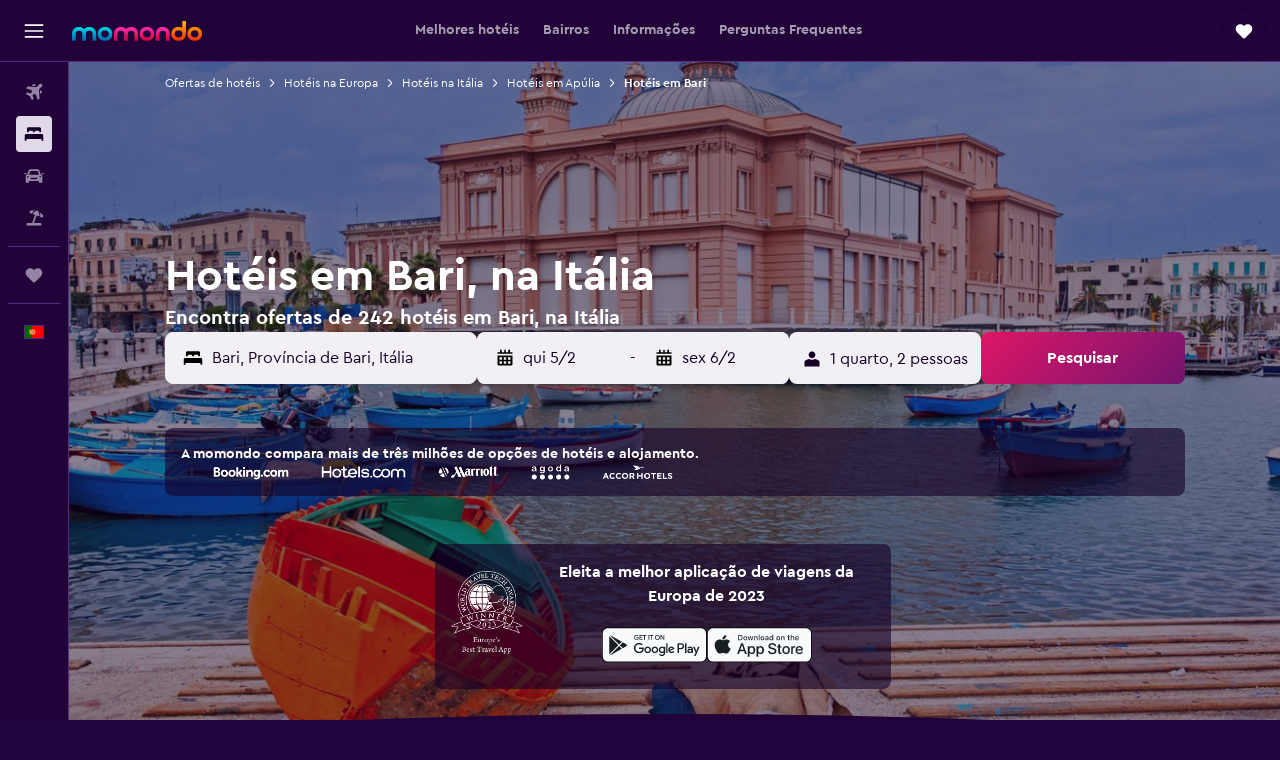

--- FILE ---
content_type: text/html;charset=UTF-8
request_url: https://www.momondo.pt/hoteis/bari
body_size: 113910
content:
<!DOCTYPE html>
<html lang='pt-pt' dir='ltr'>
<head>
<meta name="r9-version" content="R802a"/><meta name="r9-built" content="20260126.060159"/><meta name="r9-rendered" content="Tue, 27 Jan 2026 07:03:43 GMT"/><meta name="r9-build-number" content="37"/><link rel="stylesheet" href="https://content.r9cdn.net/res/combined.css?v=948ea7f5090d436fa333e8f8fe4e75e9a07d82a8&amp;cluster=4"/><link rel="stylesheet" href="https://content.r9cdn.net/res/combined.css?v=e93b56503652b5cca983229ca01fdff0344070e3&amp;cluster=4"/><meta name="viewport" content="width=device-width, initial-scale=1, minimum-scale=1"/><meta name="format-detection" content="telephone=no"/><link rel="icon" href="/favicon.ico" sizes="any"/><link rel="icon" href="/icon.svg" type="image/svg+xml"/><title>Hotéis em Bari desde 19 € – Encontra hotéis baratos com a momondo</title><meta name="description" content="Pesquisa e compara 242 hotéis em Bari e encontra as melhores ofertas de hotéis na momondo. Encontra os preços mais baratos em hotéis de luxo, económicos ou boutique em Bari"/><link rel="preconnect" href="apis.google.com"/><link rel="dns-prefetch" href="apis.google.com"/><link rel="preconnect" href="www.googletagmanager.com"/><link rel="dns-prefetch" href="www.googletagmanager.com"/><link rel="preconnect" href="www.google-analytics.com"/><link rel="dns-prefetch" href="www.google-analytics.com"/><script type="text/javascript">
var safari13PlusRegex = /Macintosh;.*?Version\/(1[3-9]|[2-9][0-9]+)(\.[0-9]+)* Safari/;
if (
window &&
window.navigator &&
window.navigator.userAgent &&
window.navigator.userAgent.indexOf('Safari') > -1 &&
window.navigator.userAgent.indexOf('Chrome') === -1 &&
safari13PlusRegex.test(window.navigator.userAgent)
) {
if (
'ontouchstart' in window &&
(!('cookieEnabled' in window.navigator) || window.navigator.cookieEnabled)
) {
if (
decodeURIComponent(document.cookie).indexOf('pmov=') < 0 &&
decodeURIComponent(document.cookie).indexOf('oo.tweb=') < 0
) {
var d = new Date();
d.setTime(d.getTime() + 90 * 24 * 60 * 60 * 1000);
document.cookie = 'pmov=tb;path=/;expires=' + d.toUTCString();
}
}
}
</script><meta name="kayak_page" content="hotel,static-city-hotels,city"/><meta name="seop" content="bari"/><meta name="seo-cache" content="true"/><meta name="kayak_seo_splitxp" content="seo-hotels-shared-ui-form-mm=enabled"/><script type="text/javascript">
var DynamicContextPromise = (function (handler) {
this.status = 0;
this.value = undefined;
this.thenCallbacks = [];
this.catchCallbacks = [];
this.then = function(fn) {
if (this.status === 0) {
this.thenCallbacks.push(fn);
}
if (this.status === 1) {
fn(this.value);
}
return this;
}.bind(this);
this.catch = function(fn) {
if (this.status === 0) {
this.catchCallbacks.push(fn);
}
if (this.status === 2) {
fn(this.value);
}
return this;
}.bind(this);
var resolve = function(value) {
if (this.status === 0) {
this.status = 1;
this.value = value;
this.thenCallbacks.forEach(function(fn) {
fn(value)
});
}
}.bind(this);
var reject = function(value) {
if (this.status === 0) {
this.status = 2;
this.value = value;
this.catchCallbacks.forEach(function(fn) {
fn(value)
});
}
}.bind(this);
try {
handler(resolve, reject);
} catch (err) {
reject(err);
}
return {
then: this.then,
catch: this.catch,
};
}).bind({})
var ie = (function () {
var undef,
v = 3,
div = document.createElement('div'),
all = div.getElementsByTagName('i');
while (div.innerHTML = '<!--[if gt IE ' + (++v) + ']><i></i><![endif]-->', all[0]);
return v > 4 ? v : undef;
}());
var xhr = ie <= 9 ? new XDomainRequest() : new XMLHttpRequest();
var trackingQueryParams = "";
var getOnlyValidParams = function(paramsList, reservedParamsList) {
var finalParamsList = [];
for (var i = 0; i < paramsList.length; i++) {
if (reservedParamsList.indexOf(paramsList[i].split('=')[0]) == -1) {
finalParamsList.push(paramsList[i]);
}
}
return finalParamsList;
}
var removeUnnecessaryQueryStringChars = function(paramsString) {
if (paramsString.charAt(0) === '?') {
return paramsString.substr(1);
}
return paramsString;
}
var reservedParamsList = ['vertical', 'pageId', 'subPageId', 'originalReferrer', 'seoPlacementId', 'seoLanguage', 'seoCountry', 'tags'];
var paramsString = window.location && window.location.search;
if (paramsString) {
paramsString = removeUnnecessaryQueryStringChars(paramsString);
var finalParamsList = getOnlyValidParams(paramsString.split('&'), reservedParamsList)
trackingQueryParams = finalParamsList.length > 0 ? "&" + finalParamsList.join("&") + "&seo=true" : "";
}
var trackingUrl = '/s/run/fpc/context' +
'?vertical=hotel' +
'&pageId=static-city-hotels' +
'&subPageId=city' +
'&originalReferrer=' + encodeURIComponent(document.referrer) +
'&seoPlacementId=' + encodeURIComponent('bari') +
'&tags=' + encodeURIComponent('') +
'&origin=' + encodeURIComponent('') +
'&destination=' + encodeURIComponent('') +
'&isSeoPage=' + encodeURIComponent('true') +
'&domain=' + encodeURIComponent(window.location.host) +
trackingQueryParams;
xhr.open('GET', trackingUrl, true);
xhr.responseType = 'json';
window.R9 = window.R9 || {};
window.R9.unhiddenElements = [];
window.R9.dynamicContextPromise = new DynamicContextPromise(function(resolve, reject) {
xhr.onload = function () {
if (xhr.readyState === xhr.DONE && xhr.status === 200) {
window.R9 = window.R9 || {};
window.R9.globals = window.R9.globals || {};
resolve(xhr.response);
if (xhr.response['formToken']) {
R9.globals.formtoken = xhr.response['formToken'];
}
if (xhr.response['jsonPlacementEnabled'] && xhr.response['jsonGlobalPlacementEnabled']) {
if (xhr.response['placement']) {
R9.globals.placement = xhr.response['placement'];
}
if (xhr.response['affiliate']) {
R9.globals.affiliate = xhr.response['affiliate'];
}
}
if (xhr.response['dsaRemovableFields']) {
var dsaRemovableParamsList = xhr.response['dsaRemovableFields'];
var query = window.location.search.slice(1) || "";
var params = query.split('&');
var needRemoveParams = false;
for (var i = 0; i < dsaRemovableParamsList.length; i++) {
if (query.indexOf(dsaRemovableParamsList[i] + '=') != -1) {
needRemoveParams = true;
break;
}
}
if (needRemoveParams) {
var path = window.location.pathname;
var finalQuery = [];
for (var i = 0; i < params.length; i++) {
if (dsaRemovableParamsList.indexOf(params[i].split('=')[0]) == -1) {
finalQuery.push(params[i]);
}
}
if (window.history.replaceState) {
window.history.replaceState({}, document.title, path + (finalQuery.length > 0 ? '?' + finalQuery.join('&') : ''));
}
}
if(xhr.response['cachedCookieConsentEnabled']) {
var unhideElement = (elementId) => {
var elementToUnhide = document.querySelector(elementId);
if (elementToUnhide) {
window.R9.unhiddenElements = window.R9.unhiddenElements || [];
window.R9.unhiddenElements.push(elementId.replace('#', ''));
elementToUnhide.removeAttribute('hidden');
elementToUnhide.dispatchEvent(new Event('initialStaticHideRemove'));
}
}
var unhideCookieConsent = () => {
if (xhr.response['showSharedIabTcfDialog']) {
unhideElement('#iab-tcf-dialog');
}
if (xhr.response['showDataTransferDisclaimerDialog']) {
unhideElement('#shared-data-transfer-disclaimer-dialog');
}
if (xhr.response['showTwoPartyConsentDialog']) {
unhideElement('#shared-two-part-consent-dialog');
}
}
if (document.readyState === "loading") {
document.addEventListener("DOMContentLoaded", unhideCookieConsent);
} else {
unhideCookieConsent();
}
}
}
} else {
reject(xhr.response);
}
};
})
xhr.send('');
</script><link rel="canonical" href="https://www.momondo.pt/hoteis/bari"/><link rel="alternate" hrefLang="de-AT" href="https://www.momondo.at/hotels/bari"/><link rel="alternate" hrefLang="en-AU" href="https://www.momondo.com.au/hotels/bari"/><link rel="alternate" hrefLang="fr-BE" href="https://www.fr.momondo.be/hotel/bari"/><link rel="alternate" hrefLang="nl-BE" href="https://www.momondo.be/hotels/bari"/><link rel="alternate" hrefLang="pt-BR" href="https://www.momondo.com.br/hoteis/bari"/><link rel="alternate" hrefLang="fr-CA" href="https://www.fr.momondo.ca/hotel/bari"/><link rel="alternate" hrefLang="en-CA" href="https://www.momondo.ca/hotels/bari"/><link rel="alternate" hrefLang="fr-CH" href="https://www.fr.momondo.ch/hotel/bari"/><link rel="alternate" hrefLang="it-CH" href="https://www.it.momondo.ch/hotel/bari"/><link rel="alternate" hrefLang="de-CH" href="https://www.momondo.ch/hotels/bari"/><link rel="alternate" hrefLang="es-CL" href="https://www.momondo.cl/hoteles/bari"/><link rel="alternate" hrefLang="es-CO" href="https://www.momondo.com.co/hoteles/bari"/><link rel="alternate" hrefLang="cs-CZ" href="https://www.momondo.cz/hotel/bari"/><link rel="alternate" hrefLang="de-DE" href="https://www.momondo.de/hotels/bari"/><link rel="alternate" hrefLang="da-DK" href="https://www.momondo.dk/hoteller/bari"/><link rel="alternate" hrefLang="et-EE" href="https://www.momondo.ee/hotellid/bari"/><link rel="alternate" hrefLang="es-ES" href="https://www.momondo.es/hoteles/bari"/><link rel="alternate" hrefLang="es-MX" href="https://www.momondo.mx/hoteles/bari"/><link rel="alternate" hrefLang="es-UY" href="https://www.es.momondo.com/hoteles/bari"/><link rel="alternate" hrefLang="es-PE" href="https://www.momondo.com.pe/hoteles/bari"/><link rel="alternate" hrefLang="fi-FI" href="https://www.momondo.fi/hotellit/bari"/><link rel="alternate" hrefLang="fr-FR" href="https://www.momondo.fr/hotel/bari"/><link rel="alternate" hrefLang="en-GB" href="https://www.momondo.co.uk/hotels/bari"/><link rel="alternate" hrefLang="en-IE" href="https://www.momondo.ie/hotels/bari"/><link rel="alternate" hrefLang="en-IN" href="https://www.momondo.in/hotels/bari"/><link rel="alternate" hrefLang="it-IT" href="https://www.momondo.it/hotel/bari"/><link rel="alternate" hrefLang="nl-NL" href="https://www.momondo.nl/hotels/bari"/><link rel="alternate" hrefLang="no-NO" href="https://www.momondo.no/hotell/bari"/><link rel="alternate" hrefLang="pl-PL" href="https://www.momondo.pl/hotele/bari"/><link rel="alternate" hrefLang="pt-PT" href="https://www.momondo.pt/hoteis/bari"/><link rel="alternate" hrefLang="ro-RO" href="https://www.momondo.ro/hoteluri/bari"/><link rel="alternate" hrefLang="sv-SE" href="https://www.momondo.se/hotell/bari"/><link rel="alternate" hrefLang="tr-TR" href="https://www.momondo.com.tr/otel/bari"/><link rel="alternate" hrefLang="ru-UA" href="https://www.ru.momondo.ua/oteli/bari"/><link rel="alternate" hrefLang="uk-UA" href="https://www.momondo.ua/hoteli/bari"/><link rel="alternate" hrefLang="en-US" href="https://www.momondo.com/hotels/bari"/><link rel="alternate" hrefLang="en-ZA" href="https://www.momondo.co.za/hotels/bari"/><meta property="og:image" content="https://content.r9cdn.net/rimg/dimg/c2/31/332aedb5-city-18302-164c7c9eddb.jpg?width=1200&amp;height=630&amp;xhint=1554&amp;yhint=1364&amp;crop=true"/><meta property="og:image:width" content="1200"/><meta property="og:image:height" content="630"/><meta property="og:title" content="Hotéis em Bari desde 19 € – Encontra hotéis baratos com a momondo"/><meta property="og:type" content="website"/><meta property="og:description" content="Pesquisa e compara 242 hotéis em Bari e encontra as melhores ofertas de hotéis na momondo. Encontra os preços mais baratos em hotéis de luxo, económicos ou boutique em Bari"/><meta property="og:url" content="https://www.momondo.pt/hoteis/bari"/><meta property="og:site_name" content="momondo"/><meta property="fb:pages" content="148785901841216"/><meta property="twitter:title" content="Hotéis em Bari desde 19 € – Encontra hotéis baratos com a momondo"/><meta name="twitter:description" content="Pesquisa e compara 242 hotéis em Bari e encontra as melhores ofertas de hotéis na momondo. Encontra os preços mais baratos em hotéis de luxo, económicos ou boutique em Bari"/><meta name="twitter:image:src" content="https://content.r9cdn.net/rimg/dimg/c2/31/332aedb5-city-18302-164c7c9eddb.jpg?width=440&amp;height=220&amp;xhint=1554&amp;yhint=1364&amp;crop=true"/><meta name="twitter:card" content="summary_large_image"/><meta name="twitter:site" content="@momondo"/><meta name="twitter:creator" content="@momondo"/><meta name="robots" content="index,follow"/><link rel="apple-touch-icon" href="/apple-touch-icon.png"/><link rel="apple-touch-icon" sizes="60x60" href="/apple-touch-icon-60x60.png"/><link rel="apple-touch-icon" sizes="76x76" href="/apple-touch-icon-76x76.png"/><link rel="apple-touch-icon" sizes="120x120" href="/apple-touch-icon-120x120.png"/><link rel="apple-touch-icon" sizes="152x152" href="/apple-touch-icon-152x152.png"/><link rel="apple-touch-icon" sizes="167x167" href="/apple-touch-icon-167x167.png"/><link rel="apple-touch-icon" sizes="180x180" href="/apple-touch-icon-180x180.png"/><script type="application/ld+json">{"@context":"https://schema.org","@type":"Website","name":"momondo","url":"https://www.momondo.pt"}</script><script type="application/ld+json">{"@context":"http://schema.org","@type":"Organization","name":"momondo","url":"https://www.momondo.pt/hoteis/bari","sameAs":["https://www.facebook.com/momondo","https://www.instagram.com/momondo","https://x.com/momondo"]}</script><script type="application/ld+json">[{"@context":"http://schema.org","@type":"BreadcrumbList","name":"r9-alt","itemListElement":[{"@type":"ListItem","position":"1","item":{"@id":"https://www.momondo.pt/hoteis","name":"Ofertas de hotéis"}},{"@type":"ListItem","position":"2","item":{"@id":"/hoteis/bari","name":"Hotéis em Bari"}}]},{"@context":"http://schema.org","@type":"BreadcrumbList","name":"r9-full","itemListElement":[{"@type":"ListItem","position":"1","item":{"@id":"https://www.momondo.pt/hoteis","name":"Ofertas de hotéis"}},{"@type":"ListItem","position":"2","item":{"@id":"/hoteis/europa","name":"Hotéis na Europa"}},{"@type":"ListItem","position":"3","item":{"@id":"/hoteis/italia","name":"Hotéis na Itália"}},{"@type":"ListItem","position":"4","item":{"@id":"/hoteis/apulia-italia.ksp","name":"Hotéis em Apúlia"}},{"@type":"ListItem","position":"5","item":{"@id":"/hoteis/bari","name":"Hotéis em Bari"}}]}]</script><script type="application/ld+json">{"@context":"http://schema.org","@type":"FAQPage","mainEntity":[{"@type":"Question","name":"Quanto tempo as pessoas ficam em Bari?","acceptedAnswer":{"@type":"Answer","text":"Em média, as pessoas ficam um total de 4 noites em Bari. <a href=\"https://www.momondo.pt/hoteis/bari\">Encontra ofertas de hotéis em Bari na momondo</a>"}},{"@type":"Question","name":"Quanto custa um hotel em Bari?","acceptedAnswer":{"@type":"Answer","text":"Em média, os quartos custam cerca de 302 € por noite ao reservar um hotel em Bari; no entanto, o preço que você vai pagar pelo seu quarto irá variar significativamente dependendo da sazonalidade, localização e comodidades. <a href=\"https://www.momondo.pt/hoteis/bari\">Encontra ofertas de hotéis em Bari na momondo</a>"}},{"@type":"Question","name":"Qual é a melhor época para reservar um hotel em Bari?","acceptedAnswer":{"@type":"Answer","text":"O mês mais barato para reservar um hotel em Bari é abril. O preço do seu quarto pode ser até 61% mais baixos do que em meses de pico. <a href=\"https://www.momondo.pt/hoteis/bari\">Encontra ofertas de hotéis em Bari na momondo</a>"}},{"@type":"Question","name":"Qual é o dia mais barato para se hospedar em Bari?","acceptedAnswer":{"@type":"Answer","text":"No momento, a data mais barata para se hospedar em um hotel em Bari é domingo, sendo segunda a mais cara."}},{"@type":"Question","name":"Levando em conta o tempo em Bari, quais são as atrações mais populares no mês de fevereiro?","acceptedAnswer":{"@type":"Answer","text":"Com uma temperatura média de 9°C e precipitação esperada de 57 mm, fevereiro é um ótimo mês para explorar ao ar livre perto de Bari."}},{"@type":"Question","name":"Bari tem imóveis para aluguel de temporada?","acceptedAnswer":{"@type":"Answer","text":"Sim, Bari tem 1 973 imóveis para aluguel de temporada disponíveis. Se quiser um imóvel em Bari, interno13bari é o mais procurado na cidade. Compare ofertas de <a href='/hoteis/bari-vacation-rentals-18302.ksp'>aluguel de temporada em Bari</a>."}},{"@type":"Question","name":"Quantas operadoras é que a momondo pesquisa de hotéis para Bari?","acceptedAnswer":{"@type":"Answer","text":"À data de janeiro de 2026, há 3 146 operadoras de hotéis à escolha para Bari."}},{"@type":"Question","name":"Quando é que a momondo atualizou os preços de hotéis para Bari pela última vez?","acceptedAnswer":{"@type":"Answer","text":"Os preços de hotéis para Bari são atualizados todos os dias."}}]}</script><script type="application/ld+json">{"@context":"http://schema.org","@type":"Service","broker":{"@type":"Organization","name":"momondo"},"url":"https://www.momondo.pt/hoteis/bari","serviceType":"Hotéis em Bari","offers":{"@type":"AggregateOffer","lowPrice":"19 €","priceCurrency":"EUR"}}</script><script type="application/ld+json">{"@context":"https://schema.org","@type":"TouristDestination","name":"Bari"}</script><script type="application/ld+json">{"@context":"https://schema.org","@type":"ItemList","itemListOrder":"https://schema.org/ItemListOrderAscending","description":"Os 46 melhores hotéis emBari","itemListElement":[{"@type":"ListItem","position":1,"url":"https://www.momondo.pt/hoteis/bari/Mercure-Villa-Romanazzi-Carducci-Bari.mhd56703.ksp"},{"@type":"ListItem","position":2,"url":"https://www.momondo.pt/hoteis/bari/Barion-Hotel-Congressi.mhd146611.ksp"},{"@type":"ListItem","position":3,"url":"https://www.momondo.pt/hoteis/bari/The-Nicolaus-Hotel.mhd39167.ksp"},{"@type":"ListItem","position":4,"url":"https://www.momondo.pt/hoteis/bari/Residence-Hotel-Moderno.mhd572097.ksp"},{"@type":"ListItem","position":5,"url":"https://www.momondo.pt/hoteis/bari/Boston-Hotel.mhd74319.ksp"},{"@type":"ListItem","position":6,"url":"https://www.momondo.pt/hoteis/bari/Hotel-Majesty-Bari.mhd88548.ksp"},{"@type":"ListItem","position":7,"url":"https://www.momondo.pt/hoteis/bari/Rondo-Hotel.mhd92176.ksp"},{"@type":"ListItem","position":8,"url":"https://www.momondo.pt/hoteis/bari/Hotel-Excelsior-Bari.mhd98746.ksp"},{"@type":"ListItem","position":9,"url":"https://www.momondo.pt/hoteis/bari/Baia-Sangiorgio-Hotel-Resort.mhd448417.ksp"},{"@type":"ListItem","position":10,"url":"https://www.momondo.pt/hoteis/bari/Ih-Hotels-Bari-Grande-Albergo-Delle-Nazioni.mhd458686.ksp"},{"@type":"ListItem","position":11,"url":"https://www.momondo.pt/hoteis/bari/Hotel-Terranobile-Metaresort.mhd195331.ksp"},{"@type":"ListItem","position":12,"url":"https://www.momondo.pt/hoteis/bari/Ih-Hotels-Bari-Oriente.mhd362893.ksp"},{"@type":"ListItem","position":13,"url":"https://www.momondo.pt/hoteis/bari/Masseria-Sant-Anna.mhd387282.ksp"},{"@type":"ListItem","position":14,"url":"https://www.momondo.pt/hoteis/bari/Cconforthotels-R-b-Dolci-Risvegli.mhd428037.ksp"},{"@type":"ListItem","position":15,"url":"https://www.momondo.pt/hoteis/bari/Parco-dei-Principi-Hotel-Congress-Spa.mhd430710.ksp"},{"@type":"ListItem","position":16,"url":"https://www.momondo.pt/hoteis/bari/Hotel-Imago.mhd2231054.ksp"},{"@type":"ListItem","position":17,"url":"https://www.momondo.pt/hoteis/bari/Campus-Hotel.mhd479234.ksp"},{"@type":"ListItem","position":18,"url":"https://www.momondo.pt/hoteis/bari/Cconforthotels-R-b-Dolci-Risvegli.mhd428037.ksp"}]}</script><script type="application/ld+json">{"@context":"http://schema.org","@type":"Hotel","name":"Zodiacus Residence","url":"https://www.momondo.ptundefined","starRating":"1","telephone":"+39 080 524 6654","alternateName":["Zodiacus Residence Bari","Zodiacus Residence Bari, Apúlia"],"address":{"@type":"PostalAddress","streetAddress":"Via Roberto da Bari, 101","addressLocality":"Bari","postalCode":"70122","addressRegion":"Província de Bari","addressCountry":"Itália"},"priceRange":"66 €","image":"/rimg/himg/e1/1b/80/expedia_group-668958-503fa4-527267.jpg?width=128&height=160&crop=true","aggregateRating":{"@type":"AggregateRating","bestRating":"10","ratingValue":"8,3","ratingCount":"1210"},"amenityFeature":["roomservice","wififree","tea_coffee_maker","flat_screen_tv","tv","free_toiletries","inet","laundrysvc","laundryroom","hairdryer"]}</script><script type="application/ld+json">{"@context":"http://schema.org","@type":"Hotel","name":"Room 110 Bari -Guesthouse-","url":"https://www.momondo.ptundefined","starRating":"1","telephone":"+39 345 135 4782","alternateName":[],"address":{"@type":"PostalAddress","streetAddress":"Corso Cavour, 110","addressLocality":"Bari","postalCode":"70121","addressRegion":"Província de Bari","addressCountry":"Itália"},"priceRange":"40 €","image":"/rimg/himg/38/7f/9a/expedia_group-3772825-5d486cb5-901613.jpg?width=128&height=160&crop=true","aggregateRating":{"@type":"AggregateRating","bestRating":"10","ratingValue":"7,1","ratingCount":"1395"},"amenityFeature":["wififree","tea_coffee_maker","coffee_machine","wifi_available_in_all_areas","flat_screen_tv","free_toiletries","inet","parking","hairdryer","expressco"]}</script><script type="application/ld+json">{"@context":"http://schema.org","@type":"Hotel","name":"Nitto House","url":"https://www.momondo.ptundefined","starRating":"1","telephone":"+39 347 274 8733","alternateName":["Nitto House Bari","Nitto House Bari, Apúlia"],"address":{"@type":"PostalAddress","streetAddress":"Via Nitto de Rossi 15/B","addressLocality":"Bari","postalCode":"70123","addressRegion":"Província de Bari","addressCountry":"Itália"},"priceRange":"58 €","aggregateRating":{"@type":"AggregateRating","bestRating":"10","ratingValue":"8,6","ratingCount":"413"},"amenityFeature":["wififree","tea_coffee_maker","flat_screen_tv","tv","cablesat","free_toiletries","inet","hairdryer","expressco","cribrollaway"]}</script><script type="application/ld+json">{"@context":"http://schema.org","@type":"Hotel","name":"Cconforthotels R&B Dolci Risvegli - Self Check In","url":"https://www.momondo.pt/hoteis/bari/Cconforthotels-R-b-Dolci-Risvegli.mhd428037.ksp","starRating":"3","telephone":"+39 080 975 6863","alternateName":["Cconforthotels R&B Dolci Risvegli - Self Check In Bari","Cconforthotels R&B Dolci Risvegli - Self Check In Bari, Apúlia"],"address":{"@type":"PostalAddress","streetAddress":"Vito N. Denicolò 7","addressLocality":"Bari","postalCode":"70121","addressRegion":"Província de Bari","addressCountry":"Itália"},"priceRange":"19 €","image":"/rimg/himg/08/52/9e/expedia_group-428037-210692802-458289.jpg?width=200&height=200&crop=true","photo":[{"@type":"ImageObject","contentUrl":"/himg/08/52/9e/expedia_group-428037-210692802-458289.jpg","description":"Cconforthotels R&B Dolci Risvegli - Self Check In"}],"aggregateRating":{"@type":"AggregateRating","bestRating":"10","ratingValue":"6,3","ratingCount":"1088"},"amenityFeature":["roomservice","wififree","wifi_available_in_all_areas","inet","parking","petsokonrequest","laundryroom","hairdryer","expressco","concierge"]}</script><script type="application/ld+json">{"@context":"http://schema.org","@type":"Hotel","name":"Bari Rooms Central Station","url":"https://www.momondo.ptundefined","starRating":"2","telephone":"+39 328 585 6762","alternateName":[],"address":{"@type":"PostalAddress","streetAddress":"Via Scipione Crisanzio 90","addressLocality":"Bari","postalCode":"70123","addressRegion":"Província de Bari","addressCountry":"Itália"},"priceRange":"28 €","image":"/rimg/himg/67/ab/c1/expedia_group-5289225-066f4d-283959.jpg?width=200&height=200&crop=true","photo":[{"@type":"ImageObject","contentUrl":"/himg/67/ab/c1/expedia_group-5289225-066f4d-283959.jpg","description":"Bari Rooms Central Station"}],"aggregateRating":{"@type":"AggregateRating","bestRating":"10","ratingValue":"7,2","ratingCount":"717"},"amenityFeature":["wififree","wifi_available_in_all_areas","flat_screen_tv","tv","inet","parking","hairdryer","nosmoke","ac","smokealarm"]}</script><script type="application/ld+json">{"@context":"http://schema.org","@type":"Hotel","name":"Guest House Stazione Centrale","url":"https://www.momondo.ptundefined","starRating":"1","telephone":"+39 373 858 6235","alternateName":["Guest House Stazione Centrale Bari","Guest House Stazione Centrale Bari, Apúlia"],"address":{"@type":"PostalAddress","streetAddress":"Piazza Luigi Di Savoia 24","addressLocality":"Bari","postalCode":"","addressRegion":"Província de Bari","addressCountry":"Itália"},"priceRange":"29 €","image":"/rimg/himg/6a/6b/9e/ostrovok-2209099-1b588d-504045.jpg?width=200&height=200&crop=true","photo":[{"@type":"ImageObject","contentUrl":"/himg/6a/6b/9e/ostrovok-2209099-1b588d-504045.jpg","description":"Guest House Stazione Centrale"}],"aggregateRating":{"@type":"AggregateRating","bestRating":"10","ratingValue":"7,9","ratingCount":"2086"},"amenityFeature":["wififree","private_bathroom","flat_screen_tv","inet","petsokonrequest","hairdryer","expressco","nosmoke","smokealarm","elevator"]}</script><script type="application/ld+json">{"@context":"http://schema.org","@type":"Hotel","name":"Visconti House","url":"https://www.momondo.ptundefined","starRating":"0","alternateName":["Visconti House Bari","Visconti House Bari, Apúlia"],"address":{"@type":"PostalAddress","streetAddress":"","addressLocality":"Bari","postalCode":"70122","addressRegion":"Província de Bari","addressCountry":"Itália"},"priceRange":"31 €","aggregateRating":{"@type":"AggregateRating","bestRating":"10","ratingValue":"4,9","ratingCount":"538"},"amenityFeature":["ac","linens","towels","free_toiletries","inet","hairdryer","refrigerator","nosmoke","street_parking","airportshuttlesurcharge"]}</script><script type="application/ld+json">{"@context":"http://schema.org","@type":"Hotel","name":"Stanze di Sofia","url":"https://www.momondo.ptundefined","starRating":"0","telephone":"+39 340 960 3955","alternateName":["Stanze di Sofia Bari","Stanze di Sofia Bari, Apúlia"],"address":{"@type":"PostalAddress","streetAddress":"191 Via Niccolò Piccinni","addressLocality":"Bari","postalCode":"70122","addressRegion":"Província de Bari","addressCountry":"Itália"},"priceRange":"31 €","aggregateRating":{"@type":"AggregateRating","bestRating":"10","ratingValue":"7,4","ratingCount":"213"},"amenityFeature":["wififree","wifi_available_in_all_areas","flat_screen_tv","free_toiletries","inet","hairdryer","cribrollaway","refrigerator","nosmoke","ac"]}</script><script type="application/ld+json">{"@context":"http://schema.org","@type":"Hotel","name":"Capruzzi Holiday 240","url":"https://www.momondo.ptundefined","starRating":"1","telephone":"+39 333 607 0102","alternateName":["Capruzzi Holiday 240 Bari","Capruzzi Holiday 240 Bari, Apúlia"],"address":{"@type":"PostalAddress","streetAddress":"Via Giuseppe Capruzzi 240","addressLocality":"Bari","postalCode":"70124","addressRegion":"Província de Bari","addressCountry":"Itália"},"priceRange":"31 €","aggregateRating":{"@type":"AggregateRating","bestRating":"10","ratingValue":"6,3","ratingCount":"462"},"amenityFeature":["flat_screen_tv","free_toiletries","hairdryer","refrigerator","nosmoke","ac","shower","bidet","toilet","toilet_paper"]}</script><script type="application/ld+json">{"@context":"http://schema.org","@type":"Hotel","name":"Masseria Sant'Anna","url":"https://www.momondo.pt/hoteis/bari/Masseria-Sant-Anna.mhd387282.ksp","starRating":"4","telephone":"+39 080 530 0222","alternateName":["Masseria Sant'Anna Bari","Masseria Sant'Anna Bari, Apúlia"],"address":{"@type":"PostalAddress","streetAddress":"Via Vittorio Veneto 31/33","addressLocality":"Bari","postalCode":"70054","addressRegion":"Província de Bari","addressCountry":"Itália"},"priceRange":"74 €","image":"/rimg/himg/fc/93/ff/expediav2-387282-db0f1f-828637.jpg?width=329&height=343&crop=true","photo":[{"@type":"ImageObject","contentUrl":"/himg/fc/93/ff/expediav2-387282-db0f1f-828637.jpg","description":"Masseria Sant'Anna"}],"aggregateRating":{"@type":"AggregateRating","bestRating":"10","ratingValue":"7,8","ratingCount":"1104"},"amenityFeature":["privatebeach","bar","roomservice","wififree","flat_screen_tv","tv","free_toiletries","airportshuttle","meetingfacilities","inet"]}</script><script type="application/ld+json">{"@context":"http://schema.org","@type":"Hotel","name":"Parco dei Principi Hotel Congress & Spa","url":"https://www.momondo.pt/hoteis/bari/Parco-dei-Principi-Hotel-Congress-Spa.mhd430710.ksp","starRating":"4","telephone":"+39 080 539 4811","alternateName":["Parco dei Principi Hotel Congress & Spa Bari","Parco dei Principi Hotel Congress & Spa Bari, Apúlia"],"address":{"@type":"PostalAddress","streetAddress":"Via Vito Vasile, prolungamento Viale Europa 6","addressLocality":"Bari","postalCode":"70128","addressRegion":"Província de Bari","addressCountry":"Itália"},"priceRange":"161 €","image":"/rimg/himg/e0/4e/54/expediav2-430710-6db180-578491.jpg?width=329&height=343&crop=true","photo":[{"@type":"ImageObject","contentUrl":"/himg/e0/4e/54/expediav2-430710-6db180-578491.jpg","description":"Parco dei Principi Hotel Congress & Spa"}],"aggregateRating":{"@type":"AggregateRating","bestRating":"10","ratingValue":"8,2","ratingCount":"3963"},"amenityFeature":["inpool","fitnesscenter","restaurant","bar","roomservice","wififree","parkingfree","airportshuttlefree","bizcenter","wifi_available_in_all_areas"]}</script><script type="application/ld+json">{"@context":"http://schema.org","@type":"Hotel","name":"Barion Hotel & Congressi","url":"https://www.momondo.pt/hoteis/bari/Barion-Hotel-Congressi.mhd146611.ksp","starRating":"4","telephone":"+39 080 543 0266","alternateName":[],"address":{"@type":"PostalAddress","streetAddress":"SS16, Km 816 (Per Brindisi)","addressLocality":"Bari","postalCode":"70126","addressRegion":"Província de Bari","addressCountry":"Itália"},"priceRange":"51 €","image":"/rimg/himg/d0/24/47/expedia_group-146611-61870082-469090.jpg?width=329&height=343&crop=true","photo":[{"@type":"ImageObject","contentUrl":"/himg/d0/24/47/expedia_group-146611-61870082-469090.jpg","description":"Barion Hotel & Congressi"}],"aggregateRating":{"@type":"AggregateRating","bestRating":"10","ratingValue":"8,1","ratingCount":"2502"},"amenityFeature":["privatebeach","restaurant","bar","roomservice","wififree","tea_coffee_maker","parkingfree","bizcenter","wifi_available_in_all_areas","flat_screen_tv"]}</script><script type="application/ld+json">{"@context":"http://schema.org","@type":"Hotel","name":"Hotel Boston","url":"https://www.momondo.pt/hoteis/bari/Boston-Hotel.mhd74319.ksp","starRating":"4","telephone":"+39 080 521 6633","alternateName":["Hotel Boston Bari","Hotel Boston Bari, Apúlia"],"address":{"@type":"PostalAddress","streetAddress":"Via Niccolò Piccinni, 155","addressLocality":"Bari","postalCode":"70122","addressRegion":"Província de Bari","addressCountry":"Itália"},"priceRange":"115 €","image":"/rimg/himg/89/6b/3a/expediav2-74319-48b524-277393.jpg?width=329&height=343&crop=true","photo":[{"@type":"ImageObject","contentUrl":"/himg/89/6b/3a/expediav2-74319-48b524-277393.jpg","description":"Hotel Boston"}],"aggregateRating":{"@type":"AggregateRating","bestRating":"10","ratingValue":"8,6","ratingCount":"3534"},"amenityFeature":["restaurant","bar","roomservice","wififree","tea_coffee_maker","coffee_machine","wifi_available_in_all_areas","flat_screen_tv","tv","free_toiletries"]}</script><script type="application/ld+json">{"@context":"http://schema.org","@type":"Hotel","name":"JR Hotels Bari Grande Albergo delle Nazioni","url":"https://www.momondo.pt/hoteis/bari/Ih-Hotels-Bari-Grande-Albergo-Delle-Nazioni.mhd458686.ksp","starRating":"5","telephone":"+39 080 592 0111","alternateName":[],"address":{"@type":"PostalAddress","streetAddress":"Lungomare Nazario Sauro 7","addressLocality":"Bari","postalCode":"70121","addressRegion":"Província de Bari","addressCountry":"Itália"},"priceRange":"148 €","image":"/rimg/himg/92/9b/d8/ice-136304-72730655_3XL-288603.jpg?width=329&height=343&crop=true","photo":[{"@type":"ImageObject","contentUrl":"/himg/92/9b/d8/ice-136304-72730655_3XL-288603.jpg","description":"JR Hotels Bari Grande Albergo delle Nazioni"}],"aggregateRating":{"@type":"AggregateRating","bestRating":"10","ratingValue":"8,4","ratingCount":"2658"},"amenityFeature":["outpool","fitnesscenter","restaurant","bar","roomservice","wififree","tea_coffee_maker","coffee_machine","valet_parking","bizcenter"]}</script><script type="application/ld+json">{"@context":"http://schema.org","@type":"Hotel","name":"The Nicolaus Hotel","url":"https://www.momondo.pt/hoteis/bari/The-Nicolaus-Hotel.mhd39167.ksp","starRating":"4","telephone":"+39 080 568 2111","alternateName":["The Nicolaus Hotel Bari","The Nicolaus Hotel Bari, Apúlia"],"address":{"@type":"PostalAddress","streetAddress":"Via Cardinale A. Ciasca, 27","addressLocality":"Bari","postalCode":"70124","addressRegion":"Província de Bari","addressCountry":"Itália"},"priceRange":"123 €","image":"/rimg/himg/87/12/88/leonardo-39167-196745539-458775.jpg?width=329&height=343&crop=true","photo":[{"@type":"ImageObject","contentUrl":"/himg/87/12/88/leonardo-39167-196745539-458775.jpg","description":"The Nicolaus Hotel"}],"aggregateRating":{"@type":"AggregateRating","bestRating":"10","ratingValue":"9,0","ratingCount":"2456"},"amenityFeature":["inpool","fitnesscenter","restaurant","bar","roomservice","wififree","coffee_machine","airportshuttlefree","bizcenter","wifi_available_in_all_areas"]}</script><script type="application/ld+json">{"@context":"http://schema.org","@type":"Hotel","name":"Mövenpick Hotel Bari","url":"https://www.momondo.ptundefined","starRating":"4","telephone":"+39 080 995 0266","alternateName":[],"address":{"@type":"PostalAddress","streetAddress":"Via Francesco Lombardi 13","addressLocality":"Bari","postalCode":"70022","addressRegion":"Província de Bari","addressCountry":"Itália"},"priceRange":"140 €","image":"/rimg/himg/6b/69/f7/ice-74515-1d67d2-227700.jpg?width=329&height=343&crop=true","photo":[{"@type":"ImageObject","contentUrl":"/himg/6b/69/f7/ice-74515-1d67d2-227700.jpg","description":"Mövenpick Hotel Bari"}],"aggregateRating":{"@type":"AggregateRating","bestRating":"10","ratingValue":"8,5","ratingCount":"3828"},"amenityFeature":["restaurant","bar","roomservice","bizcenter","tv","free_toiletries","meetingfacilities","parking","petsokonrequest","spa"]}</script><script type="application/ld+json">{"@context":"http://schema.org","@type":"Hotel","name":"Hi Hotel Bari","url":"https://www.momondo.pt/hoteis/bari/Hi-Hotel-Bari.mhd843347.ksp","starRating":"4","telephone":"+39 080 502 6815","alternateName":[],"address":{"@type":"PostalAddress","streetAddress":"Via Don Guanella 15","addressLocality":"Bari","postalCode":"70124","addressRegion":"Província de Bari","addressCountry":"Itália"},"priceRange":"99 €","image":"/rimg/himg/3a/65/8e/leonardo-1073596-002.Hall-Bar(0)_O-571018.jpg?width=329&height=343&crop=true","photo":[{"@type":"ImageObject","contentUrl":"/himg/3a/65/8e/leonardo-1073596-002.Hall-Bar(0)_O-571018.jpg","description":"Hi Hotel Bari"}],"aggregateRating":{"@type":"AggregateRating","bestRating":"10","ratingValue":"9,0","ratingCount":"1651"},"amenityFeature":["outpool","fitnesscenter","restaurant","bar","roomservice","wififree","tea_coffee_maker","coffee_machine","bizcenter","wifi_available_in_all_areas"]}</script><script type="application/ld+json">{"@context":"http://schema.org","@type":"Hotel","name":"Jr Hotels Oriente Bari","url":"https://www.momondo.pt/hoteis/bari/Ih-Hotels-Bari-Oriente.mhd362893.ksp","starRating":"4","telephone":"+39 080 525 5100","alternateName":[],"address":{"@type":"PostalAddress","streetAddress":"Corso Cavour 32","addressLocality":"Bari","postalCode":"70122","addressRegion":"Província de Bari","addressCountry":"Itália"},"priceRange":"131 €","image":"/rimg/himg/e7/3f/79/expedia_group-362893-60758477-698369.jpg?width=329&height=343&crop=true","photo":[{"@type":"ImageObject","contentUrl":"/himg/e7/3f/79/expedia_group-362893-60758477-698369.jpg","description":"Jr Hotels Oriente Bari"}],"aggregateRating":{"@type":"AggregateRating","bestRating":"10","ratingValue":"8,5","ratingCount":"2176"},"amenityFeature":["restaurant","bar","roomservice","wififree","bizcenter","flat_screen_tv","cablesat","free_toiletries","airportshuttle","meetingfacilities"]}</script><script type="application/ld+json">{"@context":"http://schema.org","@type":"Hotel","name":"Residence Hotel Moderno","url":"https://www.momondo.pt/hoteis/bari/Residence-Hotel-Moderno.mhd572097.ksp","starRating":"3","telephone":"+39 080 556 3633","alternateName":["Residence Hotel Moderno Bari","Residence Hotel Moderno Bari, Apúlia"],"address":{"@type":"PostalAddress","streetAddress":"Via Ettore Carafa 20","addressLocality":"Bari","postalCode":"70124","addressRegion":"Província de Bari","addressCountry":"Itália"},"priceRange":"83 €","image":"/rimg/himg/fc/e8/b1/leonardo-2141003-67535338_4K_O-173534.jpg?width=128&height=160&crop=true","aggregateRating":{"@type":"AggregateRating","bestRating":"10","ratingValue":"8,8","ratingCount":"3274"},"amenityFeature":["roomservice","wififree","tea_coffee_maker","wifi_available_in_all_areas","flat_screen_tv","tv","free_toiletries","airportshuttle","inet","parking"]}</script><script type="application/ld+json">{"@context":"http://schema.org","@type":"Hotel","name":"Riviera","url":"https://www.momondo.ptundefined","starRating":"3","telephone":"+39 080 530 0582","alternateName":["Riviera Bari","Riviera Bari, Apúlia"],"address":{"@type":"PostalAddress","streetAddress":"7 Via Tito Schipa","addressLocality":"Bari","postalCode":"70100","addressRegion":"Província de Bari","addressCountry":"Itália"},"priceRange":"56 €","aggregateRating":{"@type":"AggregateRating","bestRating":"10","ratingValue":"6,4","ratingCount":"1152"},"amenityFeature":["restaurant","bar","wififree","parkingfree","wifi_available_in_all_areas","flat_screen_tv","free_toiletries","airportshuttle","inet","petsokonrequest"]}</script><script type="application/ld+json">{"@context":"http://schema.org","@type":"Hotel","name":"Bella Bari","url":"https://www.momondo.ptundefined","starRating":"3","telephone":"+39 389 289 7703","alternateName":[],"address":{"@type":"PostalAddress","streetAddress":"Corte Altini 4","addressLocality":"Bari","postalCode":"70122","addressRegion":"Província de Bari","addressCountry":"Itália"},"priceRange":"67 €","image":"/rimg/himg/7e/aa/aa/expediav2-741091-84d00e-362605.jpg?width=200&height=200&crop=true","photo":[{"@type":"ImageObject","contentUrl":"/himg/7e/aa/aa/expediav2-741091-84d00e-362605.jpg","description":"Bella Bari"}],"aggregateRating":{"@type":"AggregateRating","bestRating":"10","ratingValue":"9,3","ratingCount":"808"},"amenityFeature":["wififree","private_bathroom","coffee_machine","terrace/patio","balcony","ac","inet","parking","laundryroom","hairdryer"]}</script><script type="application/ld+json">{"@context":"http://schema.org","@type":"Hotel","name":"Sole Mio Rooms & Breakfast","url":"https://www.momondo.ptundefined","starRating":"3","telephone":"+39 351 186 8729","alternateName":["Sole Mio Rooms & Breakfast Bari","Sole Mio Rooms & Breakfast Bari, Apúlia"],"address":{"@type":"PostalAddress","streetAddress":"Via Giulio Petroni North 58","addressLocality":"Bari","postalCode":"70125","addressRegion":"Província de Bari","addressCountry":"Itália"},"priceRange":"56 €","image":"/rimg/himg/58/ab/ef/ostrovok-4667763-97f58c-091401.jpg?width=200&height=200&crop=true","photo":[{"@type":"ImageObject","contentUrl":"/himg/58/ab/ef/ostrovok-4667763-97f58c-091401.jpg","description":"Sole Mio Rooms & Breakfast"}],"aggregateRating":{"@type":"AggregateRating","bestRating":"10","ratingValue":"8,5","ratingCount":"310"},"amenityFeature":["wififree","tea_coffee_maker","coffee_machine","coffeeshop","parkingfree","free_toiletries","petsokonrequest","laundryroom","breakfast","kitchen/kitchenette"]}</script><script type="application/ld+json">{"@context":"http://schema.org","@type":"Hotel","name":"Hotel Pensione Romeo","url":"https://www.momondo.ptundefined","starRating":"2","telephone":"+39 080 523 7253","alternateName":["Hotel Pensione Romeo Bari","Hotel Pensione Romeo Bari, Apúlia"],"address":{"@type":"PostalAddress","streetAddress":"Via Scipione Crisanzio 12","addressLocality":"Bari","postalCode":"70122","addressRegion":"Província de Bari","addressCountry":"Itália"},"priceRange":"52 €","image":"/rimg/himg/4f/34/36/expedia_group-748406-24a3777e-857179.jpg?width=128&height=160&crop=true","aggregateRating":{"@type":"AggregateRating","bestRating":"10","ratingValue":"5,7","ratingCount":"1222"},"amenityFeature":["roomservice","wififree","wifi_available_in_all_areas","flat_screen_tv","free_toiletries","airportshuttle","inet","petsokonrequest","hairdryer","expressco"]}</script><script type="application/ld+json">{"@context":"http://schema.org","@type":"Hotel","name":"hotel de rossi","url":"https://www.momondo.ptundefined","starRating":"2","telephone":"+39 371 432 8502","alternateName":["hotel de rossi Bari","hotel de rossi Bari, Apúlia"],"address":{"@type":"PostalAddress","streetAddress":"Via de Rossi 184","addressLocality":"Bari","postalCode":"70122","addressRegion":"Província de Bari","addressCountry":"Itália"},"priceRange":"66 €","aggregateRating":{"@type":"AggregateRating","bestRating":"10","ratingValue":"6,9","ratingCount":"805"},"amenityFeature":["wififree","wifi_available_in_all_areas","flat_screen_tv","tv","cablesat","free_toiletries","inet","parking","hairdryer","24hfrontdesk"]}</script><script type="application/ld+json">{"@context":"http://schema.org","@type":"Hotel","name":"Mercure Villa Romanazzi Carducci Bari","url":"https://www.momondo.pt/hoteis/bari/Mercure-Villa-Romanazzi-Carducci-Bari.mhd56703.ksp","starRating":"4","telephone":"+39 080 542 7400","alternateName":[],"address":{"@type":"PostalAddress","streetAddress":"Via Giuseppe Capruzzi 326","addressLocality":"Bari","postalCode":"70124","addressRegion":"Província de Bari","addressCountry":"Itália"},"priceRange":"111 €","image":"/rimg/himg/23/9d/08/ice-56703-cb86b8-802704.jpg?width=128&height=160&crop=true","aggregateRating":{"@type":"AggregateRating","bestRating":"10","ratingValue":"8,2","ratingCount":"3243"},"amenityFeature":["outpool","fitnesscenter","restaurant","bar","roomservice","wififree","tea_coffee_maker","coffee_machine","bizcenter","wifi_available_in_all_areas"]}</script><script type="application/ld+json">{"@context":"http://schema.org","@type":"Hotel","name":"Bra Hotel","url":"https://www.momondo.ptundefined","starRating":"5","telephone":"+39 080 244 3160","alternateName":["Bra Hotel Bari","Bra Hotel Bari, Apúlia"],"address":{"@type":"PostalAddress","streetAddress":"Via Abate Giacinto Gimma 35","addressLocality":"Bari","postalCode":"70122","addressRegion":"Província de Bari","addressCountry":"Itália"},"priceRange":"259 €","image":"/rimg/himg/ed/d6/d8/leonardo-1071425717-203518128-905886.jpg?width=128&height=160&crop=true","aggregateRating":{"@type":"AggregateRating","bestRating":"10","ratingValue":"9,6","ratingCount":"73"},"amenityFeature":["outpool","restaurant","bar","roomservice","wififree","tea_coffee_maker","coffee_machine","wifi_available_in_all_areas","flat_screen_tv","tv"]}</script><script type="application/ld+json">{"@context":"http://schema.org","@type":"Hotel","name":"Dimora San Ferdinando 1","url":"https://www.momondo.ptundefined","starRating":"5","telephone":"+39 389 183 5117","alternateName":["Dimora San Ferdinando 1 Bari","Dimora San Ferdinando 1 Bari, Apúlia"],"address":{"@type":"PostalAddress","streetAddress":"56 Via Sparano da Bari","addressLocality":"Bari","postalCode":"70121","addressRegion":"Província de Bari","addressCountry":"Itália"},"priceRange":"169 €","aggregateRating":{"@type":"AggregateRating","bestRating":"10","ratingValue":"9,6","ratingCount":"74"}}</script><script type="application/ld+json">{"@context":"http://schema.org","@type":"Hotel","name":"Hotel Majesty Bari","url":"https://www.momondo.pt/hoteis/bari/Hotel-Majesty-Bari.mhd88548.ksp","starRating":"4","telephone":"+39 080 549 1099","alternateName":[],"address":{"@type":"PostalAddress","streetAddress":"Via Gentile 97 B","addressLocality":"Bari","postalCode":"70126","addressRegion":"Província de Bari","addressCountry":"Itália"},"priceRange":"93 €","image":"/rimg/himg/fc/d6/be/expediav2-88548-29979a-525993.jpg?width=200&height=200&crop=true","photo":[{"@type":"ImageObject","contentUrl":"/himg/fc/d6/be/expediav2-88548-29979a-525993.jpg","description":"Hotel Majesty Bari"}],"aggregateRating":{"@type":"AggregateRating","bestRating":"10","ratingValue":"8,2","ratingCount":"1269"},"amenityFeature":["fitnesscenter","restaurant","bar","roomservice","wififree","parkingfree","bizcenter","wifi_available_in_all_areas","flat_screen_tv","tv"]}</script><script type="application/ld+json">{"@context":"http://schema.org","@type":"Hotel","name":"B&b Hotel Bari Rondò","url":"https://www.momondo.pt/hoteis/bari/Rondo-Hotel.mhd92176.ksp","starRating":"3","telephone":"+39 080 502 3444","alternateName":[],"address":{"@type":"PostalAddress","streetAddress":"Corso Alcide De Gasperi 308","addressLocality":"Bari","postalCode":"70125","addressRegion":"Província de Bari","addressCountry":"Itália"},"priceRange":"67 €","image":"/rimg/himg/fa/c5/b0/leonardo-92176-181978904-573557.jpg?width=200&height=200&crop=true","photo":[{"@type":"ImageObject","contentUrl":"/himg/fa/c5/b0/leonardo-92176-181978904-573557.jpg","description":"B&b Hotel Bari Rondò"}],"aggregateRating":{"@type":"AggregateRating","bestRating":"10","ratingValue":"8,4","ratingCount":"938"},"amenityFeature":["wififree","wifi_available_in_all_areas","flat_screen_tv","free_toiletries","meetingfacilities","inet","parking","petsokonrequest","laundryroom","hairdryer"]}</script><script type="application/ld+json">{"@context":"http://schema.org","@type":"Hotel","name":"Hotel Excelsior Bari","url":"https://www.momondo.pt/hoteis/bari/Hotel-Excelsior-Bari.mhd98746.ksp","starRating":"4","telephone":"+39 080 556 4366","alternateName":[],"address":{"@type":"PostalAddress","streetAddress":"Via Giulio Petroni, 15","addressLocality":"Bari","postalCode":"70124","addressRegion":"Província de Bari","addressCountry":"Itália"},"priceRange":"102 €","image":"/rimg/himg/2a/ec/ca/expediav2-98746-917688-398057.jpg?width=200&height=200&crop=true","photo":[{"@type":"ImageObject","contentUrl":"/himg/2a/ec/ca/expediav2-98746-917688-398057.jpg","description":"Hotel Excelsior Bari"}],"aggregateRating":{"@type":"AggregateRating","bestRating":"10","ratingValue":"8,5","ratingCount":"2515"},"amenityFeature":["fitnesscenter","restaurant","bar","roomservice","wififree","tea_coffee_maker","bizcenter","wifi_available_in_all_areas","flat_screen_tv","tv"]}</script><script type="application/ld+json">{"@context":"http://schema.org","@type":"Hotel","name":"Baia Sangiorgio Hotel & Beach Club","url":"https://www.momondo.pt/hoteis/bari/Baia-Sangiorgio-Hotel-Resort.mhd448417.ksp","starRating":"4","telephone":"+39 080 549 4027","alternateName":["Baia Sangiorgio Hotel & Beach Club Bari","Baia Sangiorgio Hotel & Beach Club Bari, Apúlia"],"address":{"@type":"PostalAddress","streetAddress":"Via Michelangelo Interesse, 80","addressLocality":"Bari","postalCode":"70126","addressRegion":"Província de Bari","addressCountry":"Itália"},"priceRange":"126 €","image":"/rimg/kimg/2b/9d/63f4af584f128644.jpg?width=200&height=200&crop=true","photo":[{"@type":"ImageObject","contentUrl":"/kimg/2b/9d/63f4af584f128644.jpg","description":"Baia Sangiorgio Hotel & Beach Club"}],"aggregateRating":{"@type":"AggregateRating","bestRating":"10","ratingValue":"7,4","ratingCount":"628"},"amenityFeature":["privatebeach","outpool","restaurant","bar","roomservice","wififree","tea_coffee_maker","parkingfree","flat_screen_tv","tv"]}</script><script type="application/ld+json">{"@context":"http://schema.org","@type":"Hotel","name":"Hotel Terranobile Metaresort","url":"https://www.momondo.pt/hoteis/bari/Hotel-Terranobile-Metaresort.mhd195331.ksp","starRating":"4","telephone":"+39 080 505 3081","alternateName":["Hotel Terranobile Metaresort Bari","Hotel Terranobile Metaresort Bari, Apúlia"],"address":{"@type":"PostalAddress","streetAddress":"Via Bitritto, 101","addressLocality":"Bari","postalCode":"70124","addressRegion":"Província de Bari","addressCountry":"Itália"},"priceRange":"115 €","image":"/rimg/himg/03/e1/86/expediav2-195331-3241267248-518260.jpg?width=200&height=200&crop=true","photo":[{"@type":"ImageObject","contentUrl":"/himg/03/e1/86/expediav2-195331-3241267248-518260.jpg","description":"Hotel Terranobile Metaresort"}],"aggregateRating":{"@type":"AggregateRating","bestRating":"10","ratingValue":"7,7","ratingCount":"584"},"amenityFeature":["outpool","bar","roomservice","wififree","parkingfree","wifi_available_in_all_areas","flat_screen_tv","tv","free_toiletries","airportshuttle"]}</script><script type="application/ld+json">{"@context":"http://schema.org","@type":"Hotel","name":"Visa Residence","url":"https://www.momondo.ptundefined","starRating":"3","telephone":"+39 080 579 1025","alternateName":["Visa Residence Bari","Visa Residence Bari, Apúlia"],"address":{"@type":"PostalAddress","streetAddress":"Via Dante Alighieri, 461/a","addressLocality":"Bari","postalCode":"70123","addressRegion":"Província de Bari","addressCountry":"Itália"},"priceRange":"88 €","image":"/rimg/himg/f9/ed/75/expedia_group-567778-cd5c00-391377.jpg?width=200&height=200&crop=true","photo":[{"@type":"ImageObject","contentUrl":"/himg/f9/ed/75/expedia_group-567778-cd5c00-391377.jpg","description":"Visa Residence"}],"aggregateRating":{"@type":"AggregateRating","bestRating":"10","ratingValue":"9,0","ratingCount":"575"},"amenityFeature":["wififree","coffee_machine","wifi_available_in_all_areas","flat_screen_tv","tv","free_toiletries","inet","petsokonrequest","laundrysvc","laundryroom"]}</script><script type="application/ld+json">{"@context":"http://schema.org","@type":"Hotel","name":"Vittoria Parc Hotel","url":"https://www.momondo.ptundefined","starRating":"4","telephone":"+39 080 530 6300","alternateName":["Vittoria Parc Hotel Bari","Vittoria Parc Hotel Bari, Apúlia"],"address":{"@type":"PostalAddress","streetAddress":"Via Nazionale 10F","addressLocality":"Bari","postalCode":"70128","addressRegion":"Província de Bari","addressCountry":"Itália"},"priceRange":"130 €","image":"/rimg/himg/c4/1d/95/ostrovok-609147-08aa4a-893538.jpg?width=200&height=200&crop=true","photo":[{"@type":"ImageObject","contentUrl":"/himg/c4/1d/95/ostrovok-609147-08aa4a-893538.jpg","description":"Vittoria Parc Hotel"}],"aggregateRating":{"@type":"AggregateRating","bestRating":"10","ratingValue":"8,5","ratingCount":"1995"},"amenityFeature":["outpool","fitnesscenter","restaurant","bar","roomservice","wififree","parkingfree","airportshuttlefree","wifi_available_in_all_areas","flat_screen_tv"]}</script><script type="application/ld+json">{"@context":"http://schema.org","@type":"Hotel","name":"Villa Adelaide suite & room","url":"https://www.momondo.ptundefined","starRating":"3","telephone":"+39 349 632 9591","alternateName":["Villa Adelaide suite & room Bari","Villa Adelaide suite & room Bari, Apúlia"],"address":{"@type":"PostalAddress","streetAddress":"Via Dogali 5","addressLocality":"Bari","postalCode":"70126","addressRegion":"Província de Bari","addressCountry":"Itália"},"priceRange":"94 €","image":"/rimg/himg/ff/e2/c7/ostrovok-903120-8159a4-825297.jpg?width=200&height=200&crop=true","photo":[{"@type":"ImageObject","contentUrl":"/himg/ff/e2/c7/ostrovok-903120-8159a4-825297.jpg","description":"Villa Adelaide suite & room"}],"aggregateRating":{"@type":"AggregateRating","bestRating":"10","ratingValue":"8,2","ratingCount":"251"},"amenityFeature":["hottub","wififree","private_bathroom","coffee_machine","terrace/patio","balcony","ac","flat_screen_tv","tv","streaming_service"]}</script><script type="application/ld+json">{"@context":"http://schema.org","@type":"Hotel","name":"Imago Plus Hotel","url":"https://www.momondo.pt/hoteis/bari/Hotel-Imago.mhd2231054.ksp","starRating":"4","telephone":"+39 080 416 8137","alternateName":["Imago Plus Hotel Bari","Imago Plus Hotel Bari, Apúlia"],"address":{"@type":"PostalAddress","streetAddress":"Via Altamura 26","addressLocality":"Bari","postalCode":"70122","addressRegion":"Província de Bari","addressCountry":"Itália"},"priceRange":"115 €","image":"/rimg/himg/2d/da/f8/ostrovok-2231054-d6665c-776492.jpg?width=200&height=200&crop=true","photo":[{"@type":"ImageObject","contentUrl":"/himg/2d/da/f8/ostrovok-2231054-d6665c-776492.jpg","description":"Imago Plus Hotel"}],"aggregateRating":{"@type":"AggregateRating","bestRating":"10","ratingValue":"8,8","ratingCount":"1627"},"amenityFeature":["bar","roomservice","wififree","tea_coffee_maker","coffee_machine","wifi_available_in_all_areas","flat_screen_tv","tv","free_toiletries","meetingfacilities"]}</script><script type="application/ld+json">{"@context":"http://schema.org","@type":"Hotel","name":"B&B Baciami Ancora","url":"https://www.momondo.ptundefined","starRating":"3","telephone":"+39 342 808 5070","alternateName":["B&B Baciami Ancora Bari","B&B Baciami Ancora Bari, Apúlia"],"address":{"@type":"PostalAddress","streetAddress":"corso cavour 166","addressLocality":"Bari","postalCode":"70121","addressRegion":"Província de Bari","addressCountry":"Itália"},"priceRange":"80 €","image":"/rimg/himg/50/55/f7/ostrovok-2414534-572082-156771.jpg?width=200&height=200&crop=true","photo":[{"@type":"ImageObject","contentUrl":"/himg/50/55/f7/ostrovok-2414534-572082-156771.jpg","description":"B&B Baciami Ancora"}],"aggregateRating":{"@type":"AggregateRating","bestRating":"10","ratingValue":"8,1","ratingCount":"1107"},"amenityFeature":["wififree","private_bathroom","coffee_machine","balcony","ac","flat_screen_tv","tv","inet","parking","bar"]}</script><script type="application/ld+json">{"@context":"http://schema.org","@type":"Hotel","name":"Domus Nikolai","url":"https://www.momondo.ptundefined","starRating":"1","telephone":"+39 080 995 2092","alternateName":["Domus Nikolai Bari","Domus Nikolai Bari, Apúlia"],"address":{"@type":"PostalAddress","streetAddress":"Via Manzoni 255","addressLocality":"Bari","postalCode":"70131","addressRegion":"Província de Bari","addressCountry":"Itália"},"priceRange":"47 €","image":"/rimg/himg/52/28/da/expedia_group-3185488-08cc0e-720476.jpg?width=200&height=200&crop=true","photo":[{"@type":"ImageObject","contentUrl":"/himg/52/28/da/expedia_group-3185488-08cc0e-720476.jpg","description":"Domus Nikolai"}],"aggregateRating":{"@type":"AggregateRating","bestRating":"10","ratingValue":"8,5","ratingCount":"792"},"amenityFeature":["wififree","tea_coffee_maker","coffee_machine","bizcenter","wifi_available_in_all_areas","flat_screen_tv","tv","cablesat","free_toiletries","airportshuttle"]}</script><script type="application/ld+json">{"@context":"http://schema.org","@type":"Hotel","name":"Casa DI Mamma","url":"https://www.momondo.ptundefined","starRating":"0","alternateName":["Casa DI Mamma Bari","Casa DI Mamma Bari, Apúlia"],"address":{"@type":"PostalAddress","streetAddress":"","addressLocality":"Bari","postalCode":"70122","addressRegion":"Província de Bari","addressCountry":"Itália"},"priceRange":"85 €","image":"/rimg/himg/7f/db/51/expedia_group-3847108-24e6d86d-529418.jpg?width=200&height=200&crop=true","photo":[{"@type":"ImageObject","contentUrl":"/himg/7f/db/51/expedia_group-3847108-24e6d86d-529418.jpg","description":"Casa DI Mamma"}],"aggregateRating":{"@type":"AggregateRating","bestRating":"10","ratingValue":"9,0","ratingCount":"568"},"amenityFeature":["city_view","hottub","kitchen","kitchenette","terrace/patio","balcony","ac","coffee_machine","washing_machine","linens"]}</script><script type="application/ld+json">{"@context":"http://schema.org","@type":"Hotel","name":"The Orange Groove","url":"https://www.momondo.ptundefined","starRating":"3","telephone":"+39 347 124 3697","alternateName":["The Orange Groove Bari","The Orange Groove Bari, Apúlia"],"address":{"@type":"PostalAddress","streetAddress":"12 Strada Torre Tresca","addressLocality":"Bari","postalCode":"70124","addressRegion":"Província de Bari","addressCountry":"Itália"},"priceRange":"81 €","image":"/rimg/himg/07/17/1b/ostrovok-3934317-68bc74-513509.jpg?width=200&height=200&crop=true","photo":[{"@type":"ImageObject","contentUrl":"/himg/07/17/1b/ostrovok-3934317-68bc74-513509.jpg","description":"The Orange Groove"}],"aggregateRating":{"@type":"AggregateRating","bestRating":"10","ratingValue":"9,2","ratingCount":"652"},"amenityFeature":["airportshuttle","meetingfacilities","hairdryer"]}</script><script type="application/ld+json">{"@context":"http://schema.org","@type":"Hotel","name":"B&b Resort Signorile","url":"https://www.momondo.ptundefined","starRating":"1","telephone":"+39 080 558 1867","alternateName":["B&b Resort Signorile Bari","B&b Resort Signorile Bari, Apúlia"],"address":{"@type":"PostalAddress","streetAddress":"Via G. Gentile, 50","addressLocality":"Bari","postalCode":"70126","addressRegion":"Província de Bari","addressCountry":"Itália"},"priceRange":"124 €","image":"/rimg/himg/90/8c/60/ostrovok-4964120-c1dd66-526644.jpg?width=200&height=200&crop=true","photo":[{"@type":"ImageObject","contentUrl":"/himg/90/8c/60/ostrovok-4964120-c1dd66-526644.jpg","description":"B&b Resort Signorile"}],"aggregateRating":{"@type":"AggregateRating","bestRating":"10","ratingValue":"9,4","ratingCount":"321"},"amenityFeature":["outpool","wififree","private_bathroom","terrace/patio","ac","flat_screen_tv","tv","inet","bar","roomservice"]}</script><script type="application/ld+json">{"@context":"http://schema.org","@type":"Hotel","name":"San Nicola Clemente Private Room","url":"https://www.momondo.ptundefined","starRating":"3","telephone":"+39 329 790 6970","alternateName":["San Nicola Clemente Private Room Bari","San Nicola Clemente Private Room Bari, Apúlia"],"address":{"@type":"PostalAddress","streetAddress":"Strada San Luca 6","addressLocality":"Bari","postalCode":"70129","addressRegion":"Província de Bari","addressCountry":"Itália"},"priceRange":"45 €","image":"/rimg/himg/61/18/e3/expedia_group-5538813-484bf9-609566.jpg?width=200&height=200&crop=true","photo":[{"@type":"ImageObject","contentUrl":"/himg/61/18/e3/expedia_group-5538813-484bf9-609566.jpg","description":"San Nicola Clemente Private Room"}],"aggregateRating":{"@type":"AggregateRating","bestRating":"10","ratingValue":"7,8","ratingCount":"58"},"amenityFeature":["wififree","wifi_available_in_all_areas","flat_screen_tv","tv","inet","hairdryer","nosmoke","ac","entire_unit_located_on_ground_fl","shower"]}</script><script type="application/ld+json">{"@context":"http://schema.org","@type":"Hotel","name":"Campus Hotel","url":"https://www.momondo.pt/hoteis/bari/Campus-Hotel.mhd479234.ksp","starRating":"3","telephone":"+39 080 552 0805","alternateName":["Campus Hotel Bari","Campus Hotel Bari, Apúlia"],"address":{"@type":"PostalAddress","streetAddress":"Via Celso Ulpiani, 11","addressLocality":"Bari","postalCode":"70122","addressRegion":"Província de Bari","addressCountry":"Itália"},"priceRange":"56 €","aggregateRating":{"@type":"AggregateRating","bestRating":"10","ratingValue":"4,8","ratingCount":"1774"},"amenityFeature":["restaurant","bar","wififree","valet_parking","parkingfree","wifi_available_in_all_areas","tv","cablesat","meetingfacilities","inet"]}</script><script type="application/ld+json">{"@context":"http://schema.org","@type":"Hotel","name":"Viasparano B&B","url":"https://www.momondo.ptundefined","starRating":"3","telephone":"+39 338 455 6207","alternateName":["Viasparano B&B Bari","Viasparano B&B Bari, Apúlia"],"address":{"@type":"PostalAddress","streetAddress":"Via Sparano 149","addressLocality":"Bari","postalCode":"70121","addressRegion":"Província de Bari","addressCountry":"Itália"},"priceRange":"69 €","aggregateRating":{"@type":"AggregateRating","bestRating":"10","ratingValue":"8,6","ratingCount":"1259"},"amenityFeature":["hottub","wififree","coffee_machine","ac","flat_screen_tv","inet","hairdryer","expressco","24hfrontdesk","refrigerator"]}</script><script type="application/ld+json">{"@context":"http://schema.org","@type":"Hotel","name":"Appartamento Aurora","url":"https://www.momondo.ptundefined","starRating":"0","alternateName":["Appartamento Aurora Bari","Appartamento Aurora Bari, Apúlia"],"address":{"@type":"PostalAddress","streetAddress":"","addressLocality":"Bari","postalCode":"70122","addressRegion":"Província de Bari","addressCountry":"Itália"},"priceRange":"66 €","aggregateRating":{"@type":"AggregateRating","bestRating":"10","ratingValue":"8,1","ratingCount":"417"},"amenityFeature":["city_view","kitchen","kitchenette","balcony","ac","coffee_machine","washing_machine","linens","towels","flat_screen_tv"]}</script><script type="application/ld+json">{"@context":"http://schema.org","@type":"Hotel","name":"Kaktus B&B","url":"https://www.momondo.ptundefined","starRating":"3","telephone":"+39 340 503 3292","alternateName":["Kaktus B&B Bari","Kaktus B&B Bari, Apúlia"],"address":{"@type":"PostalAddress","streetAddress":"Via Alessandro Manzoni, 93","addressLocality":"Bari","postalCode":"70122","addressRegion":"Província de Bari","addressCountry":"Itália"},"priceRange":"62 €","aggregateRating":{"@type":"AggregateRating","bestRating":"10","ratingValue":"8,9","ratingCount":"606"},"amenityFeature":["roomservice","wififree","laundryroom","hairdryer","microwave","refrigerator","elevator","minibar"]}</script><script type="application/ld+json">{"@context":"http://schema.org","@type":"Hotel","name":"Apartments Bari Central","url":"https://www.momondo.ptundefined","starRating":"0","alternateName":[],"address":{"@type":"PostalAddress","streetAddress":"","addressLocality":"Bari","postalCode":"70122","addressRegion":"Província de Bari","addressCountry":"Itália"},"priceRange":"32 €","aggregateRating":{"@type":"AggregateRating","bestRating":"10","ratingValue":"4,5","ratingCount":"392"},"amenityFeature":["city_view","kitchen","balcony","ac","washing_machine","towels","flat_screen_tv","tv","free_toiletries","inet"]}</script><script type="application/ld+json">{"@context":"http://schema.org","@type":"Hotel","name":"Happy Bari","url":"https://www.momondo.ptundefined","starRating":"0","alternateName":[],"address":{"@type":"PostalAddress","streetAddress":"","addressLocality":"Bari","postalCode":"70122","addressRegion":"Província de Bari","addressCountry":"Itália"},"priceRange":"45 €","aggregateRating":{"@type":"AggregateRating","bestRating":"10","ratingValue":"6,9","ratingCount":"165"},"amenityFeature":["kitchen","kitchenette","terrace/patio","balcony","outdoor_dining_area","ac","coffee_machine","linens","towels","flat_screen_tv"]}</script><script type="application/ld+json">{"@context":"http://schema.org","@type":"Hotel","name":"Tanzi Home","url":"https://www.momondo.ptundefined","starRating":"3","telephone":"+39 347 579 7157","alternateName":["Tanzi Home Bari","Tanzi Home Bari, Apúlia"],"address":{"@type":"PostalAddress","streetAddress":"86 Viale J. F. Kennedy","addressLocality":"Bari","postalCode":"70124","addressRegion":"Província de Bari","addressCountry":"Itália"},"priceRange":"74 €","aggregateRating":{"@type":"AggregateRating","bestRating":"10","ratingValue":"9,3","ratingCount":"520"},"amenityFeature":["wififree","private_bathroom","coffee_machine","terrace/patio","balcony","ac","flat_screen_tv","tv","inet","hairdryer"]}</script><meta name="kayak_content_type" content="18302,standard"/>
</head>
<body class='bd-default bd-mo react react-st pt_PT '><div id='root'><div class="c--AO"><nav class="mZv3" aria-label="Atalhos do teclado"><a href="#main">Ignorar e ir para o conteúdo principal</a></nav><div data-testid="page-top-anchor" aria-live="polite" aria-atomic="true" tabindex="-1" style="position:absolute;width:1px;height:1px;margin:-1px;padding:0;overflow:hidden;clip-path:inset(50%);white-space:nowrap;border:0"></div><header class="mc6t mc6t-mod-sticky-always" style="height:62px;top:0px"><div class="mc6t-wrapper"><div><div class="mc6t-banner mc6t-mod-sticky-non-mobile"></div></div><div class="mc6t-main-content mc6t-mod-bordered" style="height:62px"><div class="common-layout-react-HeaderV2 V_0p V_0p-mod-branded V_0p-mod-side-nav-ux-v2"><div class="wRhj wRhj-mod-justify-start wRhj-mod-grow"><div class="mc6t-nav-button mc6t-mod-hide-empty"><div role="button" tabindex="0" class="ZGw- ZGw--mod-size-medium ZGw--mod-variant-default" aria-label="Abrir navegação principal"><svg viewBox="0 0 200 200" width="20" height="20" xmlns="http://www.w3.org/2000/svg" role="presentation"><path d="M191.67 50H8.33V33.33h183.33V50zm0 100H8.33v16.67h183.33V150zm0-58.33H8.33v16.67h183.33V91.67z"/></svg></div></div><div class="mc6t-logo mc6t-mod-hide-empty"><div class="gPDR gPDR-mod-focus-keyboard gPDR-momondo gPDR-non-compact gPDR-main-logo-mobile gPDR-mod-reduced-size"><a class="gPDR-main-logo-link" href="/" itemProp="https://schema.org/logo" aria-label="Ir para a página inicial da momondo"><div class="gPDR-main-logo" style="animation-duration:2000ms"><span style="transform:translate3d(0,0,0);vertical-align:middle;-webkit-font-smoothing:antialiased;-moz-osx-font-smoothing:grayscale;width:auto;height:auto" class="gPDR-logo-image"><svg width="100%" height="100%" xmlns="http://www.w3.org/2000/svg" viewBox="0 0 250 38" role="presentation" style="width:inherit;height:inherit;line-height:inherit;color:inherit"><defs><linearGradient id="logos806a-1" x2="0" y2="100%"><stop offset="0" stop-color="#00d7e5"/><stop offset="1" stop-color="#0066ae"/></linearGradient><linearGradient id="logos806b-1" x2="0" y2="100%"><stop offset="0" stop-color="#ff30ae"/><stop offset="1" stop-color="#d1003a"/></linearGradient><linearGradient id="logos806c-1" x2="0" y2="100%"><stop offset="0" stop-color="#ffba00"/><stop offset="1" stop-color="#f02e00"/></linearGradient></defs><path fill="url(#logos806a-1)" d="M23.2 15.5c2.5-2.7 6-4.4 9.9-4.4 8.7 0 13.4 6 13.4 13.4v12.8c0 .3-.3.5-.5.5h-6c-.3 0-.5-.2-.5-.5V24.5c0-4.6-3.1-5.9-6.4-5.9-3.2 0-6.4 1.3-6.4 5.9v12.8c0 .3-.3.5-.5.5h-5.9c-.3 0-.5-.2-.5-.5V24.5c0-4.6-3.1-5.9-6.4-5.9-3.2 0-6.4 1.3-6.4 5.9v12.8c0 .3-.3.5-.5.5h-6c-.3 0-.5-.2-.5-.5V24.5c0-7.4 4.7-13.4 13.3-13.4 4 0 7.5 1.7 9.9 4.4m54.3 9.1c0 7.5-5.2 13.4-14 13.4s-14-5.9-14-13.4c0-7.6 5.2-13.4 14-13.4 8.8-.1 14 5.9 14 13.4zm-6.7 0c0-3.7-2.4-6.8-7.3-6.8-5.2 0-7.3 3.1-7.3 6.8 0 3.7 2.1 6.8 7.3 6.8 5.1-.1 7.3-3.1 7.3-6.8z"/><path fill="url(#logos806b-1)" d="M103.8 15.5c2.5-2.7 6-4.4 9.9-4.4 8.7 0 13.4 6 13.4 13.4v12.8c0 .3-.3.5-.5.5h-5.9c-.3 0-.5-.2-.5-.5V24.5c0-4.6-3.1-5.9-6.4-5.9-3.2 0-6.4 1.3-6.4 5.9v12.8c0 .3-.3.5-.5.5H101c-.3 0-.5-.2-.5-.5V24.5c0-4.6-3.1-5.9-6.4-5.9-3.2 0-6.4 1.3-6.4 5.9v12.8c0 .3-.3.5-.5.5h-5.9c-.3 0-.5-.2-.5-.5V24.5c0-7.4 4.7-13.4 13.3-13.4 3.8 0 7.3 1.7 9.7 4.4m54.3 9.1c0 7.5-5.2 13.4-14 13.4s-14-5.9-14-13.4c0-7.6 5.2-13.4 14-13.4 8.7-.1 14 5.9 14 13.4zm-6.7 0c0-3.7-2.3-6.8-7.3-6.8-5.2 0-7.3 3.1-7.3 6.8 0 3.7 2.1 6.8 7.3 6.8 5.1-.1 7.3-3.1 7.3-6.8zm9.8-.1v12.8c0 .3.2.5.5.5h5.9c.3 0 .5-.2.5-.5V24.5c0-4.6 3.1-5.9 6.4-5.9 3.3 0 6.4 1.3 6.4 5.9v12.8c0 .3.2.5.5.5h5.9c.3 0 .5-.2.5-.5V24.5c0-7.4-4.5-13.4-13.4-13.4-8.7 0-13.2 6-13.2 13.4"/><path fill="url(#logos806c-1)" d="M218.4 0h-5.9c-.3 0-.5.2-.5.5v13c-1.3-1.2-4.3-2.4-7-2.4-8.8 0-14 5.9-14 13.4s5.2 13.4 14 13.4c8.7 0 14-5.2 14-14.6V.4c-.1-.2-.3-.4-.6-.4zm-13.5 31.3c-5.2 0-7.3-3-7.3-6.8 0-3.7 2.1-6.8 7.3-6.8 4.9 0 7.3 3 7.3 6.8s-2.2 6.8-7.3 6.8zM236 11.1c-8.8 0-14 5.9-14 13.4s5.2 13.4 14 13.4 14-5.9 14-13.4c0-7.4-5.3-13.4-14-13.4zm0 20.2c-5.2 0-7.3-3.1-7.3-6.8 0-3.7 2.1-6.8 7.3-6.8 4.9 0 7.3 3.1 7.3 6.8 0 3.8-2.2 6.8-7.3 6.8z"/></svg></span></div></a></div></div></div><div class="wRhj wRhj-mod-width-full-mobile wRhj-mod-justify-center wRhj-mod-allow-shrink"><div class="V_0p-search-display-wrapper"></div></div><div class="V_0p-secondary-navigation" style="margin:0;top:61px"><div class="N_ex N_ex-pres-default N_ex-mod-inline-spacing-top-none N_ex-mod-inline"><div class="N_ex-navigation-wrapper N_ex-mod-inline"><div class="N_ex-navigation-container"><div class="N_ex-navigation-items-wrapper"><div class="vHYk-button-wrapper vHYk-mod-pres-default"><div role="button" tabindex="0" class="vHYk vHYk-button" data-text="Melhores hotéis"><span>Melhores hotéis</span></div></div><div class="vHYk-button-wrapper vHYk-mod-pres-default"><div role="button" tabindex="0" class="vHYk vHYk-button" data-text="Bairros"><span>Bairros</span></div></div><div class="vHYk-button-wrapper vHYk-mod-pres-default"><div role="button" tabindex="0" class="vHYk vHYk-button" data-text="Informações"><span>Informações</span></div></div><div class="vHYk-button-wrapper vHYk-mod-pres-default"><div role="button" tabindex="0" class="vHYk vHYk-button" data-text="Perguntas Frequentes"><span>Perguntas Frequentes</span></div></div></div></div></div></div></div><div class="wRhj wRhj-mod-justify-end wRhj-mod-grow"><div><div class="common-layout-react-HeaderAccountWrapper theme-dark account--collapsible account--not-branded"><div class="ui-layout-header-HeaderTripsItem"><div class="trips-drawer-wrapper theme-dark"><div><div role="button" tabindex="0" class="ZGw- ZGw--mod-size-medium ZGw--mod-variant-round" aria-label="Abrir menu do Trips"><div class="c_EZE"><svg viewBox="0 0 200 200" width="1.25em" height="1.25em" xmlns="http://www.w3.org/2000/svg" class="" role="presentation" aria-hidden="true"><path d="M169.94 110.33l-19.75 19.75l-.92.92l-39.58 39.58c-.67.67-1.33 1.25-2 1.67c-.75.58-1.5 1.08-2.25 1.42c-.83.42-1.75.75-2.58 1c-.75.17-1.58.25-2.33.33h-1c-.75-.08-1.58-.17-2.33-.33c-.83-.25-1.75-.58-2.58-1c-.75-.33-1.5-.83-2.25-1.42c-.67-.42-1.33-1-2-1.67L50.79 131l-.92-.92l-19.75-19.75c-8.92-9-13.42-20.67-13.42-32.42s4.5-23.42 13.42-32.42c17.92-17.83 46.92-17.83 64.83 0l5.08 5.08l5.08-5.08c8.92-8.92 20.67-13.33 32.42-13.33s23.5 4.42 32.42 13.33c17.92 17.92 17.92 46.92 0 64.83z"/></svg></div></div></div></div></div></div></div></div><div class="c5ab7 c5ab7-mod-absolute c5ab7-collapsed c5ab7-mod-variant-accordion" style="top:62px"><div tabindex="-1" class="pRB0 pRB0-collapsed pRB0-mod-variant-accordion pRB0-mod-position-sticky" style="top:62px;height:calc(100vh - 62px)"><div><div class="pRB0-nav-items"><nav class="HtHs" aria-label="Pesquisar"><ul class="HtHs-nav-list"><li><a href="/" aria-label="Pesquisar voos " class="dJtn dJtn-collapsed dJtn-mod-variant-accordion" aria-current="false"><svg viewBox="0 0 200 200" width="1.25em" height="1.25em" xmlns="http://www.w3.org/2000/svg" class="ncEv ncEv-rtl-aware dJtn-menu-item-icon" role="presentation" aria-hidden="true"><path d="M107.91 115.59l-23.6 17.77l10.49 28.28c.83 4.36-.53 8.9-3.65 12.02l-9.78 9.78l-23.54-41.34l-41.28-23.48l9.78-9.66c3.12-3.12 7.6-4.42 11.9-3.65l28.4 10.37l17.71-23.66l-11.79-11.79l-52.86-17.5l13.14-13.49c2.77-2.77 6.6-4.24 10.49-4.01l27.05 1.83l33.12 2.24l22.1 1.47l29.46-29.34c6.48-6.48 17.09-6.48 23.57 0c3.24 3.24 4.89 7.48 4.83 11.79c.06 4.3-1.59 8.54-4.83 11.78l-29.46 29.34l1.47 22.1l2.24 33.12l1.83 27.16c.29 3.83-1.12 7.6-3.83 10.31l-13.44 13.44l-17.74-53.09l-11.79-11.79zm67.76-26.52c-4.77-4.77-12.32-4.89-17.21-.35l2.24 33l14.97-14.97a12.488 12.488 0 000-17.68zm-64.81-64.82a12.488 12.488 0 00-17.68 0L78.21 39.22l33 2.24c4.54-4.89 4.42-12.43-.35-17.21z"/></svg><div class="dJtn-menu-item-title">Voos</div></a></li><li><a href="/hoteis" aria-label="Procurar " class="dJtn dJtn-active dJtn-collapsed dJtn-mod-variant-accordion" aria-current="page"><svg viewBox="0 0 200 200" width="1.25em" height="1.25em" xmlns="http://www.w3.org/2000/svg" class="ncEv dJtn-menu-item-icon" role="presentation" aria-hidden="true"><path d="M170.83 46.67v36.67h-16.67v-3.33c0-7.42-5.92-13.33-13.33-13.33h-19.17c-7.42 0-13.33 5.92-13.33 13.33v3.33H91.66v-3.33c0-7.42-5.92-13.33-13.33-13.33H59.16c-7.42 0-13.33 5.92-13.33 13.33v3.33H29.16V46.67c0-7.42 5.92-13.33 13.33-13.33h115c7.42 0 13.33 5.92 13.33 13.33zm7.5 53.33H21.67c-7.42 0-13.33 5.92-13.33 13.33v53.33h16.67v-16.67h150v16.67h16.67v-53.33c0-7.42-5.92-13.33-13.33-13.33z"/></svg><div class="dJtn-menu-item-title">Alojamentos</div></a></li><li><a href="/aluguer-de-carros" aria-label="Pesquisar carros " class="dJtn dJtn-collapsed dJtn-mod-variant-accordion" aria-current="false"><svg viewBox="0 0 200 200" width="1.25em" height="1.25em" xmlns="http://www.w3.org/2000/svg" class="ncEv dJtn-menu-item-icon" role="presentation" aria-hidden="true"><path d="M25.03 83.33H5.7c-.83 0-1.5-.67-1.5-1.5v-11h20.83v12.5zm150 0h19.33c.83 0 1.5-.67 1.5-1.5v-11h-20.83v12.5zm8.33 17.5v65.83h-33.33v-16.67h-100v16.58l-33.33.08V100.9c0-7.33 6-13.33 13.33-13.33l2.5-.08l14.58-44.92c1.75-5.5 6.92-9.25 12.75-9.25h80.33c5.83 0 11 3.75 12.75 9.25l14.58 44.92h2.5c7.33 0 13.33 6 13.33 13.33zm-137.5 7.5c0-4.58-3.75-8.33-8.33-8.33s-8.33 3.75-8.33 8.33s3.75 8.33 8.33 8.33s8.33-3.75 8.33-8.33zm87.5 16.67c0-4.58-3.75-8.33-8.33-8.33h-50c-4.58 0-8.33 3.75-8.33 8.33s3.75 8.33 8.33 8.33h50c4.58 0 8.33-3.75 8.33-8.33zm16.67-37.5L137.86 50H62.2L50.03 87.5h100zm20.83 20.83c0-4.58-3.75-8.33-8.33-8.33s-8.33 3.75-8.33 8.33s3.75 8.33 8.33 8.33s8.33-3.75 8.33-8.33z"/></svg><div class="dJtn-menu-item-title">Carros</div></a></li><li><a href="/pacotes" aria-label="Pesquisar pacotes " class="dJtn dJtn-collapsed dJtn-mod-variant-accordion" aria-current="false"><svg viewBox="0 0 200 200" width="1.25em" height="1.25em" xmlns="http://www.w3.org/2000/svg" class="ncEv dJtn-menu-item-icon" role="presentation" aria-hidden="true"><path d="M112.24 25.24L91.38 37.96c-3.4 2.04-6 5.27-7.34 8.95l-4.1 11.28l-27.41-9.98l4.36-11.98c.48-1.33.99-2.48 1.5-3.62c1.18-2.5 2.49-4.41 4-5.37c2.31-1.47 5.33-2.23 9.23-2.23l40.62.24zm49.51 124.74h-62l27.17-74.67l23.5 8.5l4.08-11.25c.75-2 .83-4.08.08-6L142.5 30.73l-6.42-5.33h-7.92l-32.5 19.75c-1.67 1-3.08 2.67-3.75 4.58l-4.17 11.33l23.5 8.5l-29.25 80.42H38.24c-7.33 0-13.25 5.92-13.25 13.25v11.75h150v-11.75c0-7.33-5.92-13.25-13.25-13.25zm29.54-75.84c-.83-2.61-2.65-5.13-5.64-7.64l-30.93-25.63l7.78 22.96c1.29 3.75 1.21 7.89-.13 11.57l-4.1 11.28l27.41 9.98l4.5-12.37c1.54-4.23 1.9-7.65 1.12-10.15z"/></svg><div class="dJtn-menu-item-title">Pacotes</div></a></li></ul></nav></div><div class="pRB0-line"></div><div class="pRB0-nav-items"><div><a href="#" class="eHiZ-mod-underline-none dJtn dJtn-collapsed dJtn-mod-variant-accordion" aria-label="Trips " aria-current="false"><svg viewBox="0 0 200 200" width="1.25em" height="1.25em" xmlns="http://www.w3.org/2000/svg" class="ncEv dJtn-menu-item-icon" role="presentation" aria-hidden="true"><path d="M169.94 110.33l-19.75 19.75l-.92.92l-39.58 39.58c-.67.67-1.33 1.25-2 1.67c-.75.58-1.5 1.08-2.25 1.42c-.83.42-1.75.75-2.58 1c-.75.17-1.58.25-2.33.33h-1c-.75-.08-1.58-.17-2.33-.33c-.83-.25-1.75-.58-2.58-1c-.75-.33-1.5-.83-2.25-1.42c-.67-.42-1.33-1-2-1.67L50.79 131l-.92-.92l-19.75-19.75c-8.92-9-13.42-20.67-13.42-32.42s4.5-23.42 13.42-32.42c17.92-17.83 46.92-17.83 64.83 0l5.08 5.08l5.08-5.08c8.92-8.92 20.67-13.33 32.42-13.33s23.5 4.42 32.42 13.33c17.92 17.92 17.92 46.92 0 64.83z"/></svg><div class="dJtn-menu-item-title">Trips</div></a></div></div><div class="pRB0-line"></div><div class="pRB0-nav-items"><div role="button" tabindex="0" aria-label="Selecionar idioma " class="dJtn dJtn-collapsed dJtn-mod-variant-accordion"><div class="dJtn-menu-item-icon"><div class="IXOM IXOM-mod-size-xsmall"><span class="IXOM-flag-container IXOM-pt IXOM-mod-bordered"><img class="DU4n DU4n-hidden" alt="Portugal (Português)" width="18" height="12"/></span></div></div><div class="dJtn-menu-item-title">Português</div></div></div></div><div class="pRB0-navigation-links"><div class="F-Tz"></div></div></div></div><div class="c1yxs-hidden"><div class="c-ulo c-ulo-mod-always-render" aria-modal="true"><div class="c-ulo-viewport"><div tabindex="-1" class="c-ulo-content" style="max-width:640px"><div class="BLL2 BLL2-mod-variant-row BLL2-mod-padding-top-small BLL2-mod-padding-bottom-base BLL2-mod-padding-x-large"><div class="BLL2-main BLL2-mod-close-variant-dismiss BLL2-mod-dialog-variant-bottom-sheet-popup"><span class="BLL2-close BLL2-mod-close-variant-dismiss BLL2-mod-close-orientation-left BLL2-mod-close-button-padding-none"><button role="button" class="Py0r Py0r-mod-full-height-width Py0r-mod-variant-solid Py0r-mod-theme-none Py0r-mod-shape-default Py0r-mod-size-xsmall Py0r-mod-outline-offset" tabindex="0" aria-disabled="false" aria-label="Fechar"><div class="Py0r-button-container"><div class="Py0r-button-content"><svg viewBox="0 0 200 200" width="20" height="20" xmlns="http://www.w3.org/2000/svg" role="presentation"><path d="M111.83 100l61.83 61.83l-11.83 11.83L100 111.83l-61.83 61.83l-11.83-11.83L88.17 100L26.33 38.17l11.83-11.83l61.83 61.83l61.83-61.83l11.83 11.83L111.82 100z"/></svg></div></div></button></span><div class="BLL2-content"></div></div><div class="BLL2-bottom-content"><label class="hEI8" id="country-picker-search-label" for="country-picker-search">Pesquisa um país ou idioma</label><div role="presentation" tabindex="-1" class="puNl puNl-mod-cursor-inherit puNl-mod-font-size-base puNl-mod-radius-base puNl-mod-corner-radius-all puNl-mod-size-base puNl-mod-spacing-default puNl-mod-state-default puNl-mod-theme-form puNl-mod-validation-state-neutral puNl-mod-validation-style-border"><input class="NhpT NhpT-mod-radius-base NhpT-mod-corner-radius-all NhpT-mod-size-base NhpT-mod-state-default NhpT-mod-theme-form NhpT-mod-validation-state-neutral NhpT-mod-validation-style-border NhpT-mod-hide-native-clear-button" type="search" tabindex="0" aria-controls="country-picker-list" id="country-picker-search" autoComplete="off" placeholder="Pesquisa um país ou idioma" value=""/></div></div></div><div class="Qe5W Qe5W-mod-padding-none"><div class="daOL"><ul role="listbox" tabindex="0" id="country-picker-list" class="RHsd RHsd-mod-hide-focus-outline RHsd-mod-display-flex"><li id="en-AU-Australia (English)" role="option" class="pe5z" aria-selected="false"><a aria-current="false" class="dG4A" href="https://www.momondo.com.au/hotels/bari" tabindex="-1"><div class="IXOM IXOM-mod-size-xsmall"><span class="IXOM-flag-container IXOM-au IXOM-mod-bordered"><img class="DU4n DU4n-hidden" alt="Australia (English)" width="18" height="12"/></span></div><span class="dG4A-label">Australia (English)</span></a></li><li id="fr-BE-Belgique (Français)" role="option" class="pe5z" aria-selected="false"><a aria-current="false" class="dG4A" href="https://www.fr.momondo.be/in?cc=be&amp;lc=fr&amp;url=/hotel/bari" tabindex="-1"><div class="IXOM IXOM-mod-size-xsmall"><span class="IXOM-flag-container IXOM-be IXOM-mod-bordered"><img class="DU4n DU4n-hidden" alt="Belgique (Français)" width="18" height="12"/></span></div><span class="dG4A-label">Belgique (Français)</span></a></li><li id="nl-BE-België (Nederlands)" role="option" class="pe5z" aria-selected="false"><a aria-current="false" class="dG4A" href="https://www.momondo.be/in?cc=be&amp;lc=nl&amp;url=/hotels/bari" tabindex="-1"><div class="IXOM IXOM-mod-size-xsmall"><span class="IXOM-flag-container IXOM-be IXOM-mod-bordered"><img class="DU4n DU4n-hidden" alt="België (Nederlands)" width="18" height="12"/></span></div><span class="dG4A-label">België (Nederlands)</span></a></li><li id="pt-BR-Brasil (Português)" role="option" class="pe5z" aria-selected="false"><a aria-current="false" class="dG4A" href="https://www.momondo.com.br/hoteis/bari" tabindex="-1"><div class="IXOM IXOM-mod-size-xsmall"><span class="IXOM-flag-container IXOM-br IXOM-mod-bordered"><img class="DU4n DU4n-hidden" alt="Brasil (Português)" width="18" height="12"/></span></div><span class="dG4A-label">Brasil (Português)</span></a></li><li id="en-CA-Canada (English)" role="option" class="pe5z" aria-selected="false"><a aria-current="false" class="dG4A" href="https://www.momondo.ca/in?cc=ca&amp;lc=en&amp;url=/hotels/bari" tabindex="-1"><div class="IXOM IXOM-mod-size-xsmall"><span class="IXOM-flag-container IXOM-ca IXOM-mod-bordered"><img class="DU4n DU4n-hidden" alt="Canada (English)" width="18" height="12"/></span></div><span class="dG4A-label">Canada (English)</span></a></li><li id="fr-CA-Canada (Français)" role="option" class="pe5z" aria-selected="false"><a aria-current="false" class="dG4A" href="https://www.fr.momondo.ca/in?cc=ca&amp;lc=fr&amp;url=/hotel/bari" tabindex="-1"><div class="IXOM IXOM-mod-size-xsmall"><span class="IXOM-flag-container IXOM-ca IXOM-mod-bordered"><img class="DU4n DU4n-hidden" alt="Canada (Français)" width="18" height="12"/></span></div><span class="dG4A-label">Canada (Français)</span></a></li><li id="cs-CZ-Česká republika (Čeština)" role="option" class="pe5z" aria-selected="false"><a aria-current="false" class="dG4A" href="https://www.momondo.cz/hotel/bari" tabindex="-1"><div class="IXOM IXOM-mod-size-xsmall"><span class="IXOM-flag-container IXOM-cz IXOM-mod-bordered"><img class="DU4n DU4n-hidden" alt="Česká republika (Čeština)" width="18" height="12"/></span></div><span class="dG4A-label">Česká republika (Čeština)</span></a></li><li id="es-CL-Chile (Español)" role="option" class="pe5z" aria-selected="false"><a aria-current="false" class="dG4A" href="https://www.momondo.cl/hoteles/bari" tabindex="-1"><div class="IXOM IXOM-mod-size-xsmall"><span class="IXOM-flag-container IXOM-cl IXOM-mod-bordered"><img class="DU4n DU4n-hidden" alt="Chile (Español)" width="18" height="12"/></span></div><span class="dG4A-label">Chile (Español)</span></a></li><li id="es-CO-Colombia (Español)" role="option" class="pe5z" aria-selected="false"><a aria-current="false" class="dG4A" href="https://www.momondo.com.co/hoteles/bari" tabindex="-1"><div class="IXOM IXOM-mod-size-xsmall"><span class="IXOM-flag-container IXOM-co IXOM-mod-bordered"><img class="DU4n DU4n-hidden" alt="Colombia (Español)" width="18" height="12"/></span></div><span class="dG4A-label">Colombia (Español)</span></a></li><li id="da-DK-Danmark (Dansk)" role="option" class="pe5z" aria-selected="false"><a aria-current="false" class="dG4A" href="https://www.momondo.dk/hoteller/bari" tabindex="-1"><div class="IXOM IXOM-mod-size-xsmall"><span class="IXOM-flag-container IXOM-dk IXOM-mod-bordered"><img class="DU4n DU4n-hidden" alt="Danmark (Dansk)" width="18" height="12"/></span></div><span class="dG4A-label">Danmark (Dansk)</span></a></li><li id="de-DE-Deutschland (Deutsch)" role="option" class="pe5z" aria-selected="false"><a aria-current="false" class="dG4A" href="https://www.momondo.de/hotels/bari" tabindex="-1"><div class="IXOM IXOM-mod-size-xsmall"><span class="IXOM-flag-container IXOM-de IXOM-mod-bordered"><img class="DU4n DU4n-hidden" alt="Deutschland (Deutsch)" width="18" height="12"/></span></div><span class="dG4A-label">Deutschland (Deutsch)</span></a></li><li id="et-EE-Eesti (Eesti)" role="option" class="pe5z" aria-selected="false"><a aria-current="false" class="dG4A" href="https://www.momondo.ee/hotellid/bari" tabindex="-1"><div class="IXOM IXOM-mod-size-xsmall"><span class="IXOM-flag-container IXOM-ee IXOM-mod-bordered"><img class="DU4n DU4n-hidden" alt="Eesti (Eesti)" width="18" height="12"/></span></div><span class="dG4A-label">Eesti (Eesti)</span></a></li><li id="es-ES-España (Español)" role="option" class="pe5z" aria-selected="false"><a aria-current="false" class="dG4A" href="https://www.momondo.es/hoteles/bari" tabindex="-1"><div class="IXOM IXOM-mod-size-xsmall"><span class="IXOM-flag-container IXOM-es IXOM-mod-bordered"><img class="DU4n DU4n-hidden" alt="España (Español)" width="18" height="12"/></span></div><span class="dG4A-label">España (Español)</span></a></li><li id="fr-FR-France (Français)" role="option" class="pe5z" aria-selected="false"><a aria-current="false" class="dG4A" href="https://www.momondo.fr/hotel/bari" tabindex="-1"><div class="IXOM IXOM-mod-size-xsmall"><span class="IXOM-flag-container IXOM-fr IXOM-mod-bordered"><img class="DU4n DU4n-hidden" alt="France (Français)" width="18" height="12"/></span></div><span class="dG4A-label">France (Français)</span></a></li><li id="en-IN-India (English)" role="option" class="pe5z" aria-selected="false"><a aria-current="false" class="dG4A" href="https://www.momondo.in/hotels/bari" tabindex="-1"><div class="IXOM IXOM-mod-size-xsmall"><span class="IXOM-flag-container IXOM-in IXOM-mod-bordered"><img class="DU4n DU4n-hidden" alt="India (English)" width="18" height="12"/></span></div><span class="dG4A-label">India (English)</span></a></li><li id="en-IE-Ireland (English)" role="option" class="pe5z" aria-selected="false"><a aria-current="false" class="dG4A" href="https://www.momondo.ie/hotels/bari" tabindex="-1"><div class="IXOM IXOM-mod-size-xsmall"><span class="IXOM-flag-container IXOM-ie IXOM-mod-bordered"><img class="DU4n DU4n-hidden" alt="Ireland (English)" width="18" height="12"/></span></div><span class="dG4A-label">Ireland (English)</span></a></li><li id="it-IT-Italia (Italiano)" role="option" class="pe5z" aria-selected="false"><a aria-current="false" class="dG4A" href="https://www.momondo.it/hotel/bari" tabindex="-1"><div class="IXOM IXOM-mod-size-xsmall"><span class="IXOM-flag-container IXOM-it IXOM-mod-bordered"><img class="DU4n DU4n-hidden" alt="Italia (Italiano)" width="18" height="12"/></span></div><span class="dG4A-label">Italia (Italiano)</span></a></li><li id="es-MX-México (Español)" role="option" class="pe5z" aria-selected="false"><a aria-current="false" class="dG4A" href="https://www.momondo.mx/hoteles/bari" tabindex="-1"><div class="IXOM IXOM-mod-size-xsmall"><span class="IXOM-flag-container IXOM-mx IXOM-mod-bordered"><img class="DU4n DU4n-hidden" alt="México (Español)" width="18" height="12"/></span></div><span class="dG4A-label">México (Español)</span></a></li><li id="nl-NL-Nederland (Nederlands)" role="option" class="pe5z" aria-selected="false"><a aria-current="false" class="dG4A" href="https://www.momondo.nl/hotels/bari" tabindex="-1"><div class="IXOM IXOM-mod-size-xsmall"><span class="IXOM-flag-container IXOM-nl IXOM-mod-bordered"><img class="DU4n DU4n-hidden" alt="Nederland (Nederlands)" width="18" height="12"/></span></div><span class="dG4A-label">Nederland (Nederlands)</span></a></li><li id="no-NO-Norge (Norsk)" role="option" class="pe5z" aria-selected="false"><a aria-current="false" class="dG4A" href="https://www.momondo.no/hotell/bari" tabindex="-1"><div class="IXOM IXOM-mod-size-xsmall"><span class="IXOM-flag-container IXOM-no IXOM-mod-bordered"><img class="DU4n DU4n-hidden" alt="Norge (Norsk)" width="18" height="12"/></span></div><span class="dG4A-label">Norge (Norsk)</span></a></li><li id="de-AT-Österreich (Deutsch)" role="option" class="pe5z" aria-selected="false"><a aria-current="false" class="dG4A" href="https://www.momondo.at/hotels/bari" tabindex="-1"><div class="IXOM IXOM-mod-size-xsmall"><span class="IXOM-flag-container IXOM-at IXOM-mod-bordered"><img class="DU4n DU4n-hidden" alt="Österreich (Deutsch)" width="18" height="12"/></span></div><span class="dG4A-label">Österreich (Deutsch)</span></a></li><li id="es-PE-Perú (Español)" role="option" class="pe5z" aria-selected="false"><a aria-current="false" class="dG4A" href="https://www.momondo.com.pe/hoteles/bari" tabindex="-1"><div class="IXOM IXOM-mod-size-xsmall"><span class="IXOM-flag-container IXOM-pe IXOM-mod-bordered"><img class="DU4n DU4n-hidden" alt="Perú (Español)" width="18" height="12"/></span></div><span class="dG4A-label">Perú (Español)</span></a></li><li id="pl-PL-Polska (Polski)" role="option" class="pe5z" aria-selected="false"><a aria-current="false" class="dG4A" href="https://www.momondo.pl/hotele/bari" tabindex="-1"><div class="IXOM IXOM-mod-size-xsmall"><span class="IXOM-flag-container IXOM-pl IXOM-mod-bordered"><img class="DU4n DU4n-hidden" alt="Polska (Polski)" width="18" height="12"/></span></div><span class="dG4A-label">Polska (Polski)</span></a></li><li id="pt-PT-Portugal (Português)" role="option" class="pe5z pe5z-mod-selected" aria-selected="true"><a aria-current="true" class="dG4A dG4A-mod-selected" href="https://www.momondo.pt/hoteis/bari" tabindex="-1"><div class="IXOM IXOM-mod-size-xsmall"><span class="IXOM-flag-container IXOM-pt IXOM-mod-bordered"><img class="DU4n DU4n-hidden" alt="Portugal (Português)" width="18" height="12"/></span></div><span class="dG4A-label">Portugal (Português)</span></a></li><li id="ro-RO-România (Română)" role="option" class="pe5z" aria-selected="false"><a aria-current="false" class="dG4A" href="https://www.momondo.ro/hoteluri/bari" tabindex="-1"><div class="IXOM IXOM-mod-size-xsmall"><span class="IXOM-flag-container IXOM-ro IXOM-mod-bordered"><img class="DU4n DU4n-hidden" alt="România (Română)" width="18" height="12"/></span></div><span class="dG4A-label">România (Română)</span></a></li><li id="fr-CH-Suisse (Français)" role="option" class="pe5z" aria-selected="false"><a aria-current="false" class="dG4A" href="https://www.fr.momondo.ch/in?cc=ch&amp;lc=fr&amp;url=/hotel/bari" tabindex="-1"><div class="IXOM IXOM-mod-size-xsmall"><span class="IXOM-flag-container IXOM-ch IXOM-mod-bordered"><img class="DU4n DU4n-hidden" alt="Suisse (Français)" width="18" height="12"/></span></div><span class="dG4A-label">Suisse (Français)</span></a></li><li id="de-CH-Schweiz (Deutsch)" role="option" class="pe5z" aria-selected="false"><a aria-current="false" class="dG4A" href="https://www.momondo.ch/in?cc=ch&amp;lc=de&amp;url=/hotels/bari" tabindex="-1"><div class="IXOM IXOM-mod-size-xsmall"><span class="IXOM-flag-container IXOM-ch IXOM-mod-bordered"><img class="DU4n DU4n-hidden" alt="Schweiz (Deutsch)" width="18" height="12"/></span></div><span class="dG4A-label">Schweiz (Deutsch)</span></a></li><li id="it-CH-Svizzera (Italiano)" role="option" class="pe5z" aria-selected="false"><a aria-current="false" class="dG4A" href="https://www.it.momondo.ch/in?cc=ch&amp;lc=it&amp;url=/hotels/bari" tabindex="-1"><div class="IXOM IXOM-mod-size-xsmall"><span class="IXOM-flag-container IXOM-ch IXOM-mod-bordered"><img class="DU4n DU4n-hidden" alt="Svizzera (Italiano)" width="18" height="12"/></span></div><span class="dG4A-label">Svizzera (Italiano)</span></a></li><li id="en-ZA-South Africa (English)" role="option" class="pe5z" aria-selected="false"><a aria-current="false" class="dG4A" href="https://www.momondo.co.za/hotels/bari" tabindex="-1"><div class="IXOM IXOM-mod-size-xsmall"><span class="IXOM-flag-container IXOM-za IXOM-mod-bordered"><img class="DU4n DU4n-hidden" alt="South Africa (English)" width="18" height="12"/></span></div><span class="dG4A-label">South Africa (English)</span></a></li><li id="fi-FI-Suomi (Suomi)" role="option" class="pe5z" aria-selected="false"><a aria-current="false" class="dG4A" href="https://www.momondo.fi/hotellit/bari" tabindex="-1"><div class="IXOM IXOM-mod-size-xsmall"><span class="IXOM-flag-container IXOM-fi IXOM-mod-bordered"><img class="DU4n DU4n-hidden" alt="Suomi (Suomi)" width="18" height="12"/></span></div><span class="dG4A-label">Suomi (Suomi)</span></a></li><li id="sv-SE-Sverige (Svenska)" role="option" class="pe5z" aria-selected="false"><a aria-current="false" class="dG4A" href="https://www.momondo.se/hotell/bari" tabindex="-1"><div class="IXOM IXOM-mod-size-xsmall"><span class="IXOM-flag-container IXOM-se IXOM-mod-bordered"><img class="DU4n DU4n-hidden" alt="Sverige (Svenska)" width="18" height="12"/></span></div><span class="dG4A-label">Sverige (Svenska)</span></a></li><li id="tr-TR-Türkiye (Türkçe)" role="option" class="pe5z" aria-selected="false"><a aria-current="false" class="dG4A" href="https://www.momondo.com.tr/otel/bari" tabindex="-1"><div class="IXOM IXOM-mod-size-xsmall"><span class="IXOM-flag-container IXOM-tr IXOM-mod-bordered"><img class="DU4n DU4n-hidden" alt="Türkiye (Türkçe)" width="18" height="12"/></span></div><span class="dG4A-label">Türkiye (Türkçe)</span></a></li><li id="en-GB-United Kingdom (English)" role="option" class="pe5z" aria-selected="false"><a aria-current="false" class="dG4A" href="https://www.momondo.co.uk/hotels/bari" tabindex="-1"><div class="IXOM IXOM-mod-size-xsmall"><span class="IXOM-flag-container IXOM-gb IXOM-mod-bordered"><img class="DU4n DU4n-hidden" alt="United Kingdom (English)" width="18" height="12"/></span></div><span class="dG4A-label">United Kingdom (English)</span></a></li><li id="en-US-United States (English)" role="option" class="pe5z" aria-selected="false"><a aria-current="false" class="dG4A" href="https://www.momondo.com/in?cc=us&amp;lc=en&amp;url=/hotels/bari" tabindex="-1"><div class="IXOM IXOM-mod-size-xsmall"><span class="IXOM-flag-container IXOM-us IXOM-mod-bordered"><img class="DU4n DU4n-hidden" alt="United States (English)" width="18" height="12"/></span></div><span class="dG4A-label">United States (English)</span></a></li><li id="es-UY-Estados Unidos (Español)" role="option" class="pe5z" aria-selected="false"><a aria-current="false" class="dG4A" href="https://www.es.momondo.com/in?cc=uy&amp;lc=es&amp;url=/hotels/bari" tabindex="-1"><div class="IXOM IXOM-mod-size-xsmall"><span class="IXOM-flag-container IXOM-us IXOM-mod-bordered"><img class="DU4n DU4n-hidden" alt="Estados Unidos (Español)" width="18" height="12"/></span></div><span class="dG4A-label">Estados Unidos (Español)</span></a></li><li id="es-UY-Uruguay (Español)" role="option" class="pe5z" aria-selected="false"><a aria-current="false" class="dG4A" href="https://www.es.momondo.com/hoteles/bari" tabindex="-1"><div class="IXOM IXOM-mod-size-xsmall"><span class="IXOM-flag-container IXOM-uy IXOM-mod-bordered"><img class="DU4n DU4n-hidden" alt="Uruguay (Español)" width="18" height="12"/></span></div><span class="dG4A-label">Uruguay (Español)</span></a></li><li id="uk-UA-Україна (Українська)" role="option" class="pe5z" aria-selected="false"><a aria-current="false" class="dG4A" href="https://www.momondo.ua/in?cc=ua&amp;lc=uk&amp;url=/hoteli/bari" tabindex="-1"><div class="IXOM IXOM-mod-size-xsmall"><span class="IXOM-flag-container IXOM-ua IXOM-mod-bordered"><img class="DU4n DU4n-hidden" alt="Україна (Українська)" width="18" height="12"/></span></div><span class="dG4A-label">Україна (Українська)</span></a></li><li id="ru-UA-Украина (Русский)" role="option" class="pe5z" aria-selected="false"><a aria-current="false" class="dG4A" href="https://www.ru.momondo.ua/in?cc=ua&amp;lc=ru&amp;url=/hoteli/bari" tabindex="-1"><div class="IXOM IXOM-mod-size-xsmall"><span class="IXOM-flag-container IXOM-ua IXOM-mod-bordered"><img class="DU4n DU4n-hidden" alt="Украина (Русский)" width="18" height="12"/></span></div><span class="dG4A-label">Украина (Русский)</span></a></li></ul></div></div></div></div></div></div><div class="V_0p-loader"></div></div></div></div></header><div class="c--AO-main c--AO-new-nav-breakpoints" id="main" style="margin:0"><div class="BqJN BqJN-full-height-mobile"><div class="BqJN-image-container"><picture><source srcSet="[data-uri]" media="(max-width: 639px)"/><source srcSet="https://content.r9cdn.net/rimg/dimg/c2/31/332aedb5-city-18302-164c7c9eddb.jpg?width=360&amp;height=203&amp;xhint=1554&amp;yhint=1364&amp;crop=true&amp;outputtype=webp 360w,https://content.r9cdn.net/rimg/dimg/c2/31/332aedb5-city-18302-164c7c9eddb.jpg?width=640&amp;height=360&amp;xhint=1554&amp;yhint=1364&amp;crop=true&amp;outputtype=webp 640w,https://content.r9cdn.net/rimg/dimg/c2/31/332aedb5-city-18302-164c7c9eddb.jpg?width=768&amp;height=432&amp;xhint=1554&amp;yhint=1364&amp;crop=true&amp;outputtype=webp 768w,https://content.r9cdn.net/rimg/dimg/c2/31/332aedb5-city-18302-164c7c9eddb.jpg?width=960&amp;height=540&amp;xhint=1554&amp;yhint=1364&amp;crop=true&amp;outputtype=webp 960w,https://content.r9cdn.net/rimg/dimg/c2/31/332aedb5-city-18302-164c7c9eddb.jpg?width=1024&amp;height=576&amp;xhint=1554&amp;yhint=1364&amp;crop=true&amp;outputtype=webp 1024w,https://content.r9cdn.net/rimg/dimg/c2/31/332aedb5-city-18302-164c7c9eddb.jpg?width=1280&amp;height=720&amp;xhint=1554&amp;yhint=1364&amp;crop=true&amp;outputtype=webp 1280w,https://content.r9cdn.net/rimg/dimg/c2/31/332aedb5-city-18302-164c7c9eddb.jpg?width=1440&amp;height=810&amp;xhint=1554&amp;yhint=1364&amp;crop=true&amp;outputtype=webp 1440w,https://content.r9cdn.net/rimg/dimg/c2/31/332aedb5-city-18302-164c7c9eddb.jpg?width=2160&amp;height=1215&amp;xhint=1554&amp;yhint=1364&amp;crop=true&amp;outputtype=webp 2160w" sizes="100vw" type="image/webp"/><img class="BqJN-image" srcSet="https://content.r9cdn.net/rimg/dimg/c2/31/332aedb5-city-18302-164c7c9eddb.jpg?width=360&amp;height=203&amp;xhint=1554&amp;yhint=1364&amp;crop=true 360w,https://content.r9cdn.net/rimg/dimg/c2/31/332aedb5-city-18302-164c7c9eddb.jpg?width=640&amp;height=360&amp;xhint=1554&amp;yhint=1364&amp;crop=true 640w,https://content.r9cdn.net/rimg/dimg/c2/31/332aedb5-city-18302-164c7c9eddb.jpg?width=768&amp;height=432&amp;xhint=1554&amp;yhint=1364&amp;crop=true 768w,https://content.r9cdn.net/rimg/dimg/c2/31/332aedb5-city-18302-164c7c9eddb.jpg?width=960&amp;height=540&amp;xhint=1554&amp;yhint=1364&amp;crop=true 960w,https://content.r9cdn.net/rimg/dimg/c2/31/332aedb5-city-18302-164c7c9eddb.jpg?width=1024&amp;height=576&amp;xhint=1554&amp;yhint=1364&amp;crop=true 1024w,https://content.r9cdn.net/rimg/dimg/c2/31/332aedb5-city-18302-164c7c9eddb.jpg?width=1280&amp;height=720&amp;xhint=1554&amp;yhint=1364&amp;crop=true 1280w,https://content.r9cdn.net/rimg/dimg/c2/31/332aedb5-city-18302-164c7c9eddb.jpg?width=1440&amp;height=810&amp;xhint=1554&amp;yhint=1364&amp;crop=true 1440w,https://content.r9cdn.net/rimg/dimg/c2/31/332aedb5-city-18302-164c7c9eddb.jpg?width=2160&amp;height=1215&amp;xhint=1554&amp;yhint=1364&amp;crop=true 2160w" sizes="100vw" src="https://content.r9cdn.net/rimg/dimg/c2/31/332aedb5-city-18302-164c7c9eddb.jpg?width=1366&amp;height=768&amp;xhint=1554&amp;yhint=1364&amp;crop=true" role="presentation" alt="Hotéis em Bari" loading="eager"/></picture></div><div class="BqJN-color-overlay"><div class="kml-layout edges-m mobile-edges c31EJ"><nav aria-label="Breadcrumb" class="qLKa-mod-desktop qLKa-mod-paddings-small"><ol class="qLKa-list"><li class="qLKa-list-item"><a class="qLKa-item qLKa-mod-theme-default qLKa-mod-size-small qLKa-mod-color-app-content" href="https://www.momondo.pt/hoteis">Ofertas de hotéis</a><svg viewBox="0 0 200 200" width="12" height="12" xmlns="http://www.w3.org/2000/svg" class="qLKa-separator qLKa-mod-theme-default" role="presentation"><path d="M75 32.5l57.95 58.09c5.19 5.2 5.19 13.62 0 18.82L75 167.5l-11.83-11.83L118.84 100L63.17 44.33L75 32.5z"/></svg></li><li class="qLKa-list-item"><a class="qLKa-item qLKa-mod-theme-default qLKa-mod-size-small qLKa-mod-color-app-content" href="/hoteis/europa">Hotéis na Europa</a><svg viewBox="0 0 200 200" width="12" height="12" xmlns="http://www.w3.org/2000/svg" class="qLKa-separator qLKa-mod-theme-default" role="presentation"><path d="M75 32.5l57.95 58.09c5.19 5.2 5.19 13.62 0 18.82L75 167.5l-11.83-11.83L118.84 100L63.17 44.33L75 32.5z"/></svg></li><li class="qLKa-list-item"><a class="qLKa-item qLKa-mod-theme-default qLKa-mod-size-small qLKa-mod-color-app-content" href="/hoteis/italia">Hotéis na Itália</a><svg viewBox="0 0 200 200" width="12" height="12" xmlns="http://www.w3.org/2000/svg" class="qLKa-separator qLKa-mod-theme-default" role="presentation"><path d="M75 32.5l57.95 58.09c5.19 5.2 5.19 13.62 0 18.82L75 167.5l-11.83-11.83L118.84 100L63.17 44.33L75 32.5z"/></svg></li><li class="qLKa-list-item"><a class="qLKa-item qLKa-mod-theme-default qLKa-mod-size-small qLKa-mod-color-app-content" href="/hoteis/apulia-italia.ksp">Hotéis em Apúlia</a><svg viewBox="0 0 200 200" width="12" height="12" xmlns="http://www.w3.org/2000/svg" class="qLKa-separator qLKa-mod-theme-default" role="presentation"><path d="M75 32.5l57.95 58.09c5.19 5.2 5.19 13.62 0 18.82L75 167.5l-11.83-11.83L118.84 100L63.17 44.33L75 32.5z"/></svg></li><li class="qLKa-list-item"><span class="qLKa-current-item qLKa-mod-size-small qLKa-mod-theme-default qLKa-mod-bold" aria-current="page">Hotéis em Bari</span></li></ol></nav><div><div class="BqJN-spacer"></div><div class="BqJN-header-wrapper"><div class="xQjA xQjA-header"><div class="k6F4-header-container k6F4-mod-title-container-spacing-none k6F4-mod-center-title-on-mobile"><h1 class="k6F4-header k6F4-mod-title-size-xlarge k6F4-mod-title-sub-text-size-undefined k6F4-mod-title-color-app-content k6F4-mod-title-spacing-none k6F4-mod-text-align-center-mobile k6F4-mod-font-weight-default">Hotéis em Bari, na Itália</h1></div><h2 class="mfj4-mod-sub-title-size-medium mfj4-mod-spacing-none mfj4-mod-sub-title-color-app-content mfj4-mod-text-align-center-mobile mfj4-mod-sub-title-font-weight-default">Encontra ofertas de 242 hotéis em Bari, na Itália</h2></div></div><div><div class="J_T2"><div class="J_T2-header"></div><div class="J_T2-row J_T2-mod-collapse-l J_T2-mod-spacing-y-xxsmall J_T2-mod-spacing-x-xxsmall"><div class="J_T2-field-group J_T2-mod-collapse-l J_T2-mod-spacing-y-xxsmall J_T2-mod-spacing-x-xxsmall J_T2-mod-grow"><div class="c4Nju"><div class="VzQg VzQg-mod-border-radius-medium c4Nju-block c4Nju-mod-size-large"></div></div></div><div class="J_T2-field-group J_T2-mod-collapse-l J_T2-mod-spacing-y-xxsmall J_T2-mod-spacing-x-xxsmall J_T2-mod-grow"><div class="c4Nju"><div class="VzQg VzQg-mod-border-radius-medium c4Nju-block c4Nju-mod-size-large"></div></div></div><div class="J_T2-field-group J_T2-mod-collapse-l J_T2-mod-spacing-y-xxsmall J_T2-mod-spacing-x-xxsmall"><div class="c4Nju"><div class="VzQg VzQg-mod-border-radius-medium c4Nju-block c4Nju-mod-size-large"></div></div></div><div class="J_T2-field-group J_T2-mod-collapse-l J_T2-mod-spacing-y-xxsmall J_T2-mod-spacing-x-xxsmall J_T2-mod-no-min-width c5jSg-mod-wide"><button class="RxNS RxNS-mod-stretch RxNS-mod-animation-search RxNS-mod-variant-solid RxNS-mod-theme-progress RxNS-mod-shape-default RxNS-mod-spacing-base RxNS-mod-size-xlarge" tabindex="0" aria-disabled="false" role="button" type="submit" aria-label="Pesquisar"><div class="RxNS-button-container"><div class="RxNS-button-content"><div class="a7Uc"><div class="a7Uc-infix"><span class="A_8a-title">Pesquisar</span></div></div></div></div></button></div></div><div class="J_T2-row J_T2-mod-collapse-l J_T2-mod-spacing-y-none J_T2-mod-spacing-x-xxsmall"><div class="J_T2-field-group J_T2-mod-collapse-l J_T2-mod-spacing-y-xxsmall J_T2-mod-spacing-x-xxsmall J_T2-mod-grow"><div class="N8pr N8pr-mod-margin-top-base"><div class="N8pr-title-placeholder"></div><div class="N8pr-items-placeholder"><div class="N8pr-cmp2-item-placeholder"></div></div></div></div></div></div></div><div class="DTjl DTjl-mod-presentation-default"><p class="DTjl-text">A momondo compara mais de três milhões de opções de hotéis e alojamento.</p><div class="DTjl-logos-container"><img class="ATNn ATNn-hidden DTjl-logo" alt="Booking.com"/><img class="ATNn ATNn-hidden DTjl-logo" alt="Hotels.com"/><img class="ATNn ATNn-hidden DTjl-logo" alt="Marriott"/><img class="ATNn ATNn-hidden DTjl-logo" alt="Agoda"/><img class="ATNn ATNn-hidden DTjl-logo" alt="AccorHotels.com"/></div></div><div class="RziN"><div class="kml-layout edges-m mobile-edges c31EJ"><div class="aZJU aZJU-mod-spacing-default aZJU-mod-alignment-center aZJU-mod-wrap"><div class="ZwWv ZwWv-mod-max-width-shrunk ZwWv-mod-margin-default ZwWv-mod-background-color-transparent ZwWv-mod-text-alignment-center ZwWv-mod-two-in-row ZwWv-mod-centered-items"><button class="ZwWv-image-wrapper"><img class="ATNn ATNn-hidden ZwWv-image" alt="Eleita a melhor aplicação de viagens da Europa de 2023"/></button><div class="ZwWv-content"><div class="ZwWv-title">Eleita a melhor aplicação de viagens da Europa de 2023</div><div class="CoyE"><a href="#" class="eHiZ-mod-underline-none" title="Descarrega no Google Play" aria-label="Descarrega no Google Play" target="_blank"><svg width="105" height="46" viewBox="0 0 185 62" fill="none" xmlns="http://www.w3.org/2000/svg" role="presentation" url="https://app.adjust.com/nrro0e_fiwyk9?campaign=M-Brand-NA-PT-PT-SEO&amp;adgroup=hotels&amp;creative=Travel_App_Awards_module&amp;fallback=https://www.momondo.pt/mobile&amp;redirect_macos=https://www.momondo.pt/mobile"> <path d="M169.899 0.000154H14.7087C14.143 0.000154 13.5841 0.000153999 13.0198 0.00323399C12.5476 0.00631398 12.0791 0.015246 11.6023 0.0227919C10.5664 0.0349558 9.53296 0.125925 8.51094 0.294909C7.49035 0.467573 6.50173 0.793102 5.57852 1.26049C4.65647 1.73185 3.81398 2.34432 3.08159 3.07568C2.34536 3.80493 1.73164 4.64785 1.26405 5.57201C0.795147 6.49443 0.470018 7.48289 0.299891 8.50324C0.128134 9.52227 0.0357098 10.553 0.0234482 11.5863C0.00910162 12.0585 0.00755897 12.5322 0 13.0045V48.6003C0.00755897 49.0784 0.00910162 49.5417 0.0234482 50.0202C0.0357214 51.0533 0.128145 52.084 0.299891 53.1029C0.469561 54.1238 0.794708 55.1128 1.26405 56.0355C1.73142 56.9568 2.34522 57.7963 3.08159 58.5215C3.8112 59.2561 4.65424 59.869 5.57852 60.3367C6.50173 60.8054 7.49024 61.1328 8.51094 61.3082C9.53313 61.4758 10.5665 61.5668 11.6023 61.5804C12.0789 61.5909 12.5476 61.5969 13.0199 61.5969C13.5841 61.6 14.143 61.6 14.7087 61.6H169.899C170.454 61.6 171.017 61.6 171.571 61.5969C172.041 61.5969 172.524 61.5909 172.994 61.5804C174.027 61.5675 175.059 61.4765 176.079 61.3082C177.103 61.1316 178.095 60.8042 179.023 60.3367C179.946 59.8687 180.788 59.2559 181.517 58.5215C182.252 57.7935 182.867 56.9545 183.34 56.0355C183.806 55.1121 184.128 54.1232 184.295 53.1029C184.467 52.0838 184.563 51.0533 184.581 50.02C184.588 49.5417 184.588 49.0784 184.588 48.6003C184.6 48.0408 184.6 47.4844 184.6 46.9158V14.6859C184.6 14.1218 184.6 13.5624 184.588 13.0045C184.588 12.5322 184.588 12.0585 184.581 11.5862C184.563 10.5528 184.467 9.52225 184.295 8.50309C184.128 7.48343 183.805 6.49516 183.34 5.57217C182.388 3.71961 180.878 2.21164 179.023 1.26033C178.095 0.794094 177.103 0.468651 176.079 0.294755C175.059 0.125053 174.028 0.0340773 172.994 0.0226379C172.524 0.015092 172.041 0.00600599 171.571 0.00307999C171.017 0 170.454 0 169.899 0L169.899 0.000154Z" fill="black"/> <path d="M13.0274 60.2525C12.5573 60.2525 12.0987 60.2465 11.6324 60.2361C10.6664 60.2235 9.70261 60.1396 8.74901 59.985C7.85983 59.8321 6.99846 59.5477 6.19331 59.1411C5.39551 58.738 4.66786 58.2094 4.03823 57.5756C3.39943 56.9492 2.8676 56.2228 2.4638 55.425C2.0556 54.622 1.7731 53.7613 1.62614 52.8729C1.4675 51.9183 1.38168 50.953 1.36945 49.9854C1.35958 49.6606 1.34677 48.5794 1.34677 48.5794V13.0044C1.34677 13.0044 1.36035 11.9396 1.36945 11.6267C1.3812 10.6607 1.46655 9.69693 1.62476 8.74383C1.772 7.85297 2.05474 6.9898 2.46319 6.1842C2.86543 5.38694 3.39424 4.65991 4.02913 4.03129C4.66334 3.39669 5.39335 2.86535 6.19254 2.45664C6.99585 2.05146 7.85561 1.76911 8.74299 1.61904C9.69974 1.46291 10.6669 1.37854 11.6362 1.36663L13.0282 1.34753H171.564L172.972 1.36709C173.933 1.37848 174.891 1.46219 175.839 1.6175C176.736 1.76949 177.605 2.05387 178.417 2.46126C180.018 3.2849 181.321 4.588 182.143 6.1879C182.545 6.98797 182.823 7.84414 182.968 8.72735C183.128 9.68825 183.218 10.6595 183.236 11.6335C183.241 12.0696 183.241 12.5381 183.241 13.0044C183.253 13.5819 183.253 14.1315 183.253 14.6857V46.9157C183.253 47.4752 183.253 48.0211 183.241 48.5715C183.241 49.0723 183.241 49.5311 183.235 50.0032C183.217 50.9599 183.129 51.9139 182.971 52.8576C182.827 53.7525 182.546 54.6199 182.138 55.4294C181.731 56.2185 181.203 56.9387 180.571 57.5634C179.941 58.2006 179.212 58.7323 178.413 59.138C177.602 59.5477 176.735 59.8331 175.839 59.9847C174.886 60.1402 173.922 60.2242 172.956 60.2359C172.495 60.2467 172.033 60.2522 171.572 60.2524L169.899 60.2555L13.0274 60.2525Z" fill="#F9FAFB"/> <path d="M64.8401 17.9981C64.8401 19.1436 64.5009 20.0558 63.8214 20.7363C63.0496 21.5455 62.0438 21.9503 60.8072 21.9503C59.623 21.9503 58.6162 21.5402 57.7882 20.7187C56.9588 19.8978 56.5448 18.8798 56.5448 17.6653C56.5448 16.4503 56.9588 15.4329 57.7882 14.6114C58.6162 13.7905 59.623 13.3798 60.8072 13.3798C61.3948 13.3798 61.9573 13.4947 62.4914 13.7238C63.0255 13.9535 63.454 14.2584 63.7745 14.6402L63.0533 15.3618C62.5101 14.7129 61.7623 14.3887 60.8072 14.3887C59.9436 14.3887 59.1968 14.6921 58.5666 15.2993C57.9362 15.9072 57.6211 16.6954 57.6211 17.6653C57.6211 18.6353 57.9362 19.4235 58.5666 20.0314C59.1968 20.6386 59.9435 20.942 60.8072 20.942C61.7234 20.942 62.4872 20.637 63.0987 20.026C63.4957 19.628 63.7252 19.0748 63.7867 18.3644H60.8071V17.379H64.7829C64.8213 17.5933 64.8401 17.7989 64.8401 17.9981Z" fill="#192024"/> <path d="M64.8401 17.9981L64.7034 17.9981C64.7023 19.1175 64.3753 19.987 63.7247 20.6397L63.7233 20.6408L63.7227 20.6419C62.9754 21.4231 62.0149 21.812 60.8072 21.8136C59.6546 21.812 58.6899 21.4189 57.8844 20.622C57.0806 19.8236 56.6831 18.8488 56.6816 17.6653C56.6831 16.4813 57.0806 15.5071 57.8844 14.7092C58.6899 13.9118 59.6546 13.5181 60.8072 13.5165C61.3772 13.5165 61.9199 13.6277 62.4374 13.8493C62.9555 14.0726 63.3648 14.3652 63.6697 14.7285L63.7745 14.6402L63.6778 14.5436L62.9566 15.2656L63.0533 15.3618L63.1586 15.2743C62.5902 14.5932 61.7923 14.2499 60.8072 14.252C59.9116 14.2509 59.1237 14.5709 58.472 15.2011C57.8139 15.8334 57.4833 16.6661 57.4844 17.6653C57.4833 18.6647 57.8139 19.4972 58.472 20.1296C59.1237 20.7599 59.9116 21.0798 60.8072 21.0787C61.7537 21.0804 62.5604 20.7593 63.1954 20.1227C63.6195 19.6975 63.8599 19.1085 63.923 18.3762L63.9357 18.2277H60.944V17.5158H64.7829L64.7829 17.379L64.6483 17.4031C64.6857 17.6104 64.7034 17.8074 64.7034 17.9981H64.9768C64.9768 17.7903 64.9576 17.5767 64.9175 17.3546L64.8972 17.2423H60.6705V18.5011H63.7867L63.7867 18.3644L63.6505 18.3527C63.5902 19.0407 63.3711 19.5587 63.0021 19.9294C62.4145 20.5147 61.6934 20.8036 60.8072 20.8053C59.9757 20.8042 59.2701 20.5179 58.6617 19.9331C58.0592 19.3504 57.7595 18.6064 57.7579 17.6653C57.7595 16.7243 58.0592 15.9803 58.6617 15.3976C59.2701 14.8128 59.9756 14.5265 60.8072 14.5254C61.7319 14.5276 62.4301 14.8331 62.9488 15.4499L63.0449 15.5642L63.9598 14.6484L63.8791 14.5526C63.5432 14.1522 63.0956 13.8343 62.5454 13.5983C61.9942 13.3616 61.4125 13.243 60.8072 13.243C59.5916 13.242 58.5426 13.6692 57.6916 14.5148C56.8376 15.3586 56.4071 16.4194 56.4082 17.6653C56.4071 18.9108 56.8376 19.9721 57.6922 20.8164C58.5426 21.6614 59.5916 22.0882 60.8072 22.0871C62.0732 22.0882 63.1234 21.6678 63.9203 20.8308L63.8214 20.7363L63.9181 20.833C64.6264 20.1253 64.9778 19.1693 64.9768 17.9981L64.8401 17.9981ZM71.1429 14.5714H67.4066V17.1725H70.7761V18.1582H67.4066V20.7593H71.1429V21.7671H66.3533V13.5636H71.1429V14.5714Z" fill="#192024"/> <path d="M71.1429 14.5714L71.1429 14.4346H67.2699V17.3092H70.6393V18.0211L67.2698 18.0215V20.896H71.0061V21.6304H66.4901V13.7003H71.0061V14.5714L71.1429 14.5714L71.2796 14.5714V13.4268H66.2166V21.9038H71.2796V20.6226H67.5433V18.2949H70.9128V17.0357H67.5433V14.7081H71.2796V14.5714L71.1429 14.5714ZM75.5886 21.7672H74.5337V14.5713H72.2421V13.5635H77.8801V14.5713H75.5886V21.7672Z" fill="#192024"/> <path d="M75.5886 21.7672L75.5886 21.6304H74.6704V14.4346H72.3789V13.7003H77.7433V14.4346H75.4519V21.7671L75.5886 21.7672L75.7253 21.7671V14.7081H78.0168V13.4268H72.1054V14.708H74.3969V21.9038H75.7253V21.7671L75.5886 21.7672ZM81.9593 21.7672V13.5635H83.0132V21.7671L81.9593 21.7672Z" fill="#192024"/> <path d="M81.9593 21.7672H82.096V13.7003H82.8764V21.6304H81.9593L81.9593 21.7672L81.9593 21.9038H83.1498V13.4268H81.8226V21.9038H81.9593L81.9593 21.7672ZM87.6895 21.7672H86.6346V14.5713H84.3432V13.5635H89.981V14.5713H87.6895V21.7672Z" fill="#192024"/> <path d="M87.6895 21.7672L87.6896 21.6304H86.7714V14.4346H84.48V13.7003H89.8443V14.4346H87.5528V21.7671L87.6895 21.7672L87.8263 21.7671V14.7081H90.1178V13.4268H84.2065V14.708H86.4979V21.9038H87.8263V21.7671L87.6895 21.7672ZM95.4165 20.0202C96.0238 20.6349 96.7668 20.9419 97.6455 20.9419C98.5242 20.9419 99.2676 20.6349 99.8739 20.0202C100.482 19.4055 100.786 18.6197 100.786 17.6653C100.786 16.711 100.482 15.9252 99.8739 15.3105C99.2676 14.6958 98.5242 14.3887 97.6455 14.3887C96.7668 14.3887 96.0238 14.6958 95.4165 15.3105C94.8102 15.9252 94.5058 16.711 94.5058 17.6653C94.5058 18.6197 94.8102 19.4055 95.4165 20.0202ZM100.654 20.7069C99.8472 21.5363 98.8441 21.9503 97.6455 21.9503C96.4458 21.9503 95.4431 21.5363 94.6383 20.7069C93.8312 19.8785 93.4295 18.8644 93.4295 17.6653C93.4295 16.4662 93.8312 15.452 94.6383 14.6237C95.4432 13.7942 96.4458 13.3798 97.6455 13.3798C98.8377 13.3798 99.8381 13.7964 100.648 14.6291C101.458 15.4617 101.863 16.4737 101.863 17.6653C101.863 18.8644 101.459 19.8785 100.654 20.7069Z" fill="#192024"/> <path d="M95.4165 20.0202L95.3192 20.1163C95.9491 20.7556 96.7348 21.0804 97.6455 21.0787C98.5556 21.0804 99.3424 20.7556 99.9712 20.1163C100.605 19.4764 100.924 18.6486 100.923 17.6653C100.924 16.6822 100.605 15.8543 99.9712 15.2144C99.3424 14.5751 98.5556 14.2504 97.6455 14.252C96.7348 14.2504 95.9491 14.5751 95.3192 15.2144C94.6868 15.8543 94.3674 16.6822 94.369 17.6653C94.3674 18.6485 94.6868 19.4764 95.3192 20.1163L95.4165 20.0202L95.5138 19.924C94.9337 19.3338 94.6436 18.5914 94.6425 17.6653C94.6436 16.7393 94.9337 15.9969 95.5137 15.4066C96.0991 14.8165 96.7983 14.5271 97.6455 14.5255C98.492 14.5271 99.1928 14.8165 99.7767 15.4066C100.358 15.9969 100.648 16.7393 100.649 17.6653C100.648 18.5914 100.358 19.3338 99.7767 19.924C99.1928 20.5142 98.4921 20.8036 97.6455 20.8052C96.7983 20.8036 96.0991 20.5142 95.5138 19.924L95.4165 20.0202ZM100.654 20.7069L100.556 20.612C99.7719 21.4152 98.8131 21.812 97.6455 21.8136C96.4773 21.812 95.5185 21.4152 94.7359 20.612C93.9535 19.8059 93.5674 18.834 93.5663 17.6653C93.5674 16.4967 93.9535 15.5247 94.7359 14.7188C95.5185 13.9155 96.4773 13.5181 97.6455 13.5166C98.8056 13.5181 99.7622 13.9171 100.551 14.7246C101.336 15.5343 101.724 16.5048 101.726 17.6653C101.724 18.834 101.337 19.8059 100.556 20.612L100.654 20.7069L100.752 20.8019C101.581 19.9507 102 18.8948 101.999 17.6653C102 16.4429 101.579 15.3891 100.747 14.5341C99.9134 13.6756 98.8697 13.2416 97.6455 13.243C96.4148 13.2416 95.3679 13.6736 94.54 14.5287V14.5281C93.7094 15.38 93.2917 16.4359 93.2928 17.6653C93.2917 18.8948 93.7094 19.9507 94.54 20.8025L94.5437 20.8064L94.54 20.8019C95.3679 21.6571 96.4148 22.0882 97.6455 22.0871C98.8756 22.0882 99.9225 21.6571 100.752 20.8019L100.654 20.7069ZM103.342 21.7672V13.5635H104.625L108.612 19.9453H108.658L108.612 18.3644V13.5635H109.667V21.7671H108.567L104.395 15.076H104.35L104.395 16.6575V21.7671L103.342 21.7672Z" fill="#192024"/> <path d="M103.342 21.7672L103.479 21.7672V13.7003H104.549L108.537 20.0821H108.798L108.749 18.3624V13.7003H109.531V21.6304H108.643L104.471 14.9393H104.21L104.259 16.6597V21.6304H103.342L103.342 21.7672L103.342 21.9038H104.532V16.6554L104.487 15.0724L104.35 15.076L104.35 15.2128H104.395L104.395 15.076L104.279 15.1487L108.491 21.9038H109.804V13.4268H108.476V18.366L108.521 19.9491L108.658 19.9453L108.658 19.8086H108.612L108.612 19.9453L108.728 19.8728L104.701 13.4268H103.205V21.9038H103.342L103.342 21.7672ZM146.225 45.0106H148.776V27.9182H146.225L146.225 45.0106ZM169.207 34.0753L166.282 41.4857H166.194L163.159 34.0752H160.41L164.962 44.4326L162.367 50.1939H165.029L172.044 34.0752L169.207 34.0753ZM154.737 43.0692C153.9 43.0692 152.735 42.6515 152.735 41.6176C152.735 40.2983 154.187 39.7926 155.44 39.7926C156.562 39.7926 157.089 40.0344 157.771 40.3647C157.573 41.9476 156.209 43.0692 154.737 43.0692ZM155.044 33.7013C153.197 33.7013 151.284 34.5152 150.492 36.3184L152.757 37.2637C153.241 36.3184 154.142 36.0102 155.088 36.0102C156.408 36.0102 157.749 36.8022 157.771 38.2096V38.3853C157.309 38.1214 156.32 37.7257 155.11 37.7257C152.669 37.7257 150.183 39.0667 150.183 41.5737C150.183 43.8607 152.185 45.3342 154.428 45.3342C156.144 45.3342 157.089 44.5646 157.684 43.6631H157.771V44.9823H160.234V38.429C160.234 35.3949 157.969 33.7013 155.044 33.7013ZM139.276 36.1559H135.646V30.2971H139.276C141.183 30.2971 142.266 31.8763 142.266 33.2264C142.266 34.551 141.183 36.1559 139.276 36.1559ZM139.21 27.9182H133.096V45.0106H135.646V38.5348H139.21C142.038 38.5348 144.818 36.4876 144.818 33.2264C144.818 29.9654 142.038 27.9182 139.21 27.9182ZM105.871 43.0724C104.108 43.0724 102.633 41.5967 102.633 39.5698C102.633 37.5217 104.108 36.0235 105.871 36.0235C107.612 36.0235 108.977 37.5216 108.977 39.5698C108.977 41.5967 107.611 43.0724 105.871 43.0724ZM108.801 35.0323H108.713C108.14 34.3496 107.038 33.7329 105.651 33.7329C102.743 33.7329 100.077 36.2879 100.077 39.5698C100.077 42.83 102.743 45.3631 105.651 45.3631C107.038 45.3631 108.14 44.7462 108.713 44.0417H108.801V44.8786C108.801 47.1037 107.612 48.2931 105.695 48.2931C104.131 48.2931 103.162 47.1694 102.765 46.2224L100.54 47.1475C101.179 48.6893 102.875 50.5838 105.695 50.5838C108.691 50.5838 111.224 48.8213 111.224 44.5262V34.0854H108.801V35.0323ZM112.987 45.0106H115.542V27.9176H112.987V45.0106ZM119.309 39.3717C119.243 37.1248 121.049 35.9797 122.349 35.9797C123.363 35.9797 124.222 36.486 124.508 37.2135L119.309 39.3717ZM127.24 37.4335C126.756 36.1335 125.279 33.7329 122.261 33.7329C119.265 33.7329 116.776 36.0897 116.776 39.548C116.776 42.8081 119.243 45.3631 122.547 45.3631C125.213 45.3631 126.756 43.733 127.394 42.786L125.411 41.4642C124.751 42.4336 123.847 43.0724 122.547 43.0724C121.248 43.0724 120.323 42.4774 119.727 41.3103L127.504 38.0942L127.24 37.4335ZM65.285 35.5172V37.9841H71.1888C71.0126 39.3717 70.5499 40.3849 69.8449 41.0898C68.986 41.9492 67.6422 42.8961 65.285 42.8961C61.65 42.8961 58.8085 39.9666 58.8085 36.3321C58.8085 32.6977 61.65 29.7678 65.285 29.7678C67.2458 29.7678 68.6773 30.5389 69.7348 31.5302L71.4751 29.7902C69.9993 28.3802 68.0385 27.3009 65.285 27.3009C60.3062 27.3009 56.1207 31.354 56.1207 36.3321C56.1207 41.3103 60.3062 45.3631 65.285 45.3631C67.9728 45.3631 69.9993 44.4824 71.5852 42.83C73.2154 41.1999 73.7223 38.9092 73.7223 37.0591C73.7223 36.486 73.6785 35.9578 73.5898 35.5172H65.285ZM80.4344 43.0724C78.6716 43.0724 77.1515 41.6185 77.1515 39.548C77.1515 37.4553 78.6716 36.0235 80.4344 36.0235C82.1964 36.0235 83.7165 37.4553 83.7165 39.548C83.7165 41.6186 82.1964 43.0724 80.4344 43.0724ZM80.4344 33.7329C77.2177 33.7329 74.5961 36.1778 74.5961 39.548C74.5961 42.8961 77.2177 45.3631 80.4344 45.3631C83.6504 45.3631 86.2719 42.8961 86.2719 39.548C86.2719 36.1778 83.6504 33.7329 80.4344 33.7329ZM93.1692 43.0724C91.4072 43.0724 89.8869 41.6185 89.8869 39.548C89.8869 37.4553 91.4072 36.0235 93.1693 36.0235C94.9314 36.0235 96.4516 37.4553 96.4516 39.548C96.4516 41.6186 94.9314 43.0724 93.1692 43.0724ZM93.1692 33.7329C89.9527 33.7329 87.3317 36.1778 87.3317 39.548C87.3317 42.8961 89.9527 45.3631 93.1693 45.3631C96.3854 45.3631 99.007 42.8961 99.007 39.548C99.007 36.1778 96.3853 33.7329 93.1692 33.7329Z" fill="#192024"/> <path fill-rule="evenodd" clip-rule="evenodd" d="M28.9338 31.4434L12.8782 47.4718C12.7674 47.1508 12.7054 46.7773 12.7054 46.3519V16.5348C12.7054 16.1102 12.7676 15.7369 12.8786 15.4155L28.9338 31.4434ZM42.4743 29.4968L36.6495 26.1928L31.3901 31.4432L36.6495 36.6935L42.4743 33.3895C44.3615 32.3192 44.3615 30.5674 42.4743 29.4968ZM30.162 30.2173L35.083 25.3045L16.1371 14.558C15.3742 14.1253 14.67 14.0186 14.0986 14.1814L30.162 30.2173ZM30.162 32.6694L14.0988 48.7054C14.6712 48.868 15.3763 48.7603 16.1371 48.3287L35.083 37.5822L30.162 32.6694Z" fill="#192024"/> </svg></a><a href="#" class="eHiZ-mod-underline-none" title="Descarrega na App Store" aria-label="Descarrega na App Store" target="_blank"><svg width="105" height="46" viewBox="0 0 185 62" fill="none" xmlns="http://www.w3.org/2000/svg" role="presentation" href="https://app.adjust.com/nrro0e_fiwyk9?campaign=M-Brand-NA-PT-PT-SEO&amp;adgroup=hotels&amp;creative=Travel_App_Awards_module&amp;fallback=https://www.momondo.pt/mobile&amp;redirect_macos=https://www.momondo.pt/mobile"> <path d="M169.899 0.000154H14.7087C14.143 0.000154 13.5841 0.000153999 13.0198 0.00323399C12.5476 0.00631398 12.0791 0.015246 11.6023 0.0227919C10.5664 0.0349558 9.53296 0.125925 8.51094 0.294909C7.49035 0.467573 6.50173 0.793102 5.57852 1.26049C4.65647 1.73185 3.81398 2.34432 3.08159 3.07568C2.34536 3.80493 1.73164 4.64785 1.26405 5.57201C0.795147 6.49443 0.470018 7.48289 0.299891 8.50324C0.128134 9.52227 0.0357098 10.553 0.0234482 11.5863C0.00910162 12.0585 0.00755897 12.5322 0 13.0045V48.6003C0.00755897 49.0784 0.00910162 49.5417 0.0234482 50.0202C0.0357214 51.0533 0.128145 52.084 0.299891 53.1029C0.469561 54.1238 0.794708 55.1128 1.26405 56.0355C1.73142 56.9568 2.34522 57.7963 3.08159 58.5215C3.8112 59.2561 4.65424 59.869 5.57852 60.3367C6.50173 60.8054 7.49024 61.1328 8.51094 61.3082C9.53313 61.4758 10.5665 61.5668 11.6023 61.5804C12.0789 61.5909 12.5476 61.5969 13.0199 61.5969C13.5841 61.6 14.143 61.6 14.7087 61.6H169.899C170.454 61.6 171.017 61.6 171.571 61.5969C172.041 61.5969 172.524 61.5909 172.994 61.5804C174.027 61.5675 175.059 61.4765 176.079 61.3082C177.103 61.1316 178.095 60.8042 179.023 60.3367C179.946 59.8687 180.788 59.2559 181.517 58.5215C182.252 57.7935 182.867 56.9545 183.34 56.0355C183.806 55.1121 184.128 54.1232 184.295 53.1029C184.467 52.0838 184.563 51.0533 184.581 50.02C184.588 49.5417 184.588 49.0784 184.588 48.6003C184.6 48.0408 184.6 47.4844 184.6 46.9158V14.6859C184.6 14.1218 184.6 13.5624 184.588 13.0045C184.588 12.5322 184.588 12.0585 184.581 11.5862C184.563 10.5528 184.467 9.52225 184.295 8.50309C184.128 7.48343 183.805 6.49516 183.34 5.57217C182.388 3.71961 180.878 2.21164 179.023 1.26033C178.095 0.794094 177.103 0.468651 176.079 0.294755C175.059 0.125053 174.028 0.0340773 172.994 0.0226379C172.524 0.015092 172.041 0.00600599 171.571 0.00307999C171.017 0 170.454 0 169.899 0L169.899 0.000154Z" fill="black"/> <path d="M13.0274 60.2525C12.5573 60.2525 12.0987 60.2465 11.6324 60.2361C10.6664 60.2235 9.70261 60.1396 8.74901 59.985C7.85983 59.8321 6.99846 59.5477 6.19331 59.1411C5.39551 58.738 4.66786 58.2094 4.03823 57.5756C3.39943 56.9492 2.8676 56.2228 2.4638 55.425C2.0556 54.622 1.7731 53.7613 1.62614 52.8729C1.4675 51.9183 1.38168 50.953 1.36945 49.9854C1.35958 49.6606 1.34677 48.5794 1.34677 48.5794V13.0044C1.34677 13.0044 1.36035 11.9396 1.36945 11.6267C1.3812 10.6607 1.46655 9.69693 1.62476 8.74383C1.772 7.85297 2.05474 6.9898 2.46319 6.1842C2.86543 5.38694 3.39424 4.65991 4.02913 4.03129C4.66334 3.39669 5.39335 2.86535 6.19254 2.45664C6.99585 2.05146 7.85561 1.76911 8.74299 1.61904C9.69974 1.46291 10.6669 1.37854 11.6362 1.36663L13.0282 1.34753H171.564L172.972 1.36709C173.933 1.37848 174.891 1.46219 175.839 1.6175C176.736 1.76949 177.605 2.05387 178.417 2.46126C180.018 3.2849 181.321 4.588 182.143 6.1879C182.545 6.98797 182.823 7.84414 182.968 8.72735C183.128 9.68825 183.218 10.6595 183.236 11.6335C183.241 12.0696 183.241 12.5381 183.241 13.0044C183.253 13.5819 183.253 14.1315 183.253 14.6857V46.9157C183.253 47.4752 183.253 48.0211 183.241 48.5715C183.241 49.0723 183.241 49.5311 183.235 50.0032C183.217 50.9599 183.129 51.9139 182.971 52.8576C182.827 53.7525 182.546 54.6199 182.138 55.4294C181.731 56.2185 181.203 56.9387 180.571 57.5634C179.941 58.2006 179.212 58.7323 178.413 59.138C177.602 59.5477 176.735 59.8331 175.839 59.9847C174.886 60.1402 173.922 60.2242 172.956 60.2359C172.495 60.2467 172.033 60.2522 171.572 60.2524L169.899 60.2555L13.0274 60.2525Z" fill="#F9FAFB"/> <path d="M65.2568 41.7952H57.9548L56.2013 46.964H53.1083L60.0248 27.8403H63.2381L70.1544 46.964H67.009L65.2568 41.7952ZM58.711 39.4099H64.4991L61.6458 31.0212H61.5659L58.711 39.4099ZM85.0912 39.9935C85.0912 44.3261 82.7682 47.1098 79.2627 47.1098C78.3746 47.1562 77.4915 46.952 76.7143 46.5206C75.9372 46.0892 75.2974 45.448 74.8683 44.6705H74.8019V51.5764H71.9349V33.0213H74.71V35.3404H74.7628C75.2116 34.5666 75.8622 33.9288 76.6453 33.4947C77.4284 33.0607 78.3147 32.8467 79.2099 32.8755C82.7546 32.8755 85.0912 35.6729 85.0912 39.9935ZM82.1445 39.9935C82.1445 37.1707 80.6833 35.3149 78.4537 35.3149C76.2631 35.3149 74.7899 37.2097 74.7899 39.9934C74.7899 42.8028 76.2631 44.6842 78.4537 44.6842C80.6833 44.6842 82.1445 42.842 82.1445 39.9935ZM100.464 39.9935C100.464 44.3261 98.1405 47.1098 94.6348 47.1098C93.7468 47.1562 92.8637 46.952 92.0865 46.5206C91.3093 46.0892 90.6696 45.448 90.2405 44.6705H90.1741V51.5764H87.3073V33.0213H90.0822V35.3404H90.1349C90.5838 34.5666 91.2343 33.9288 92.0174 33.4947C92.8005 33.0607 93.6869 32.8467 94.5821 32.8755C98.1269 32.8755 100.464 35.6729 100.464 39.9935ZM97.5168 39.9935C97.5168 37.1707 96.0555 35.3149 93.8259 35.3149C91.6353 35.3149 90.1621 37.2097 90.1621 39.9934C90.1621 42.8028 91.6353 44.6842 93.8259 44.6842C96.0555 44.6842 97.5168 42.842 97.5168 39.9935ZM110.623 41.6358C110.835 43.5321 112.68 44.7774 115.202 44.7774C117.619 44.7774 119.357 43.5321 119.357 41.8221C119.357 40.3377 118.309 39.449 115.826 38.8399L113.343 38.2429C109.826 37.3946 108.193 35.7524 108.193 33.0874C108.193 29.7878 111.073 27.5216 115.162 27.5216C119.211 27.5216 121.986 29.7878 122.079 33.0874H119.185C119.012 31.179 117.432 30.027 115.122 30.027C112.813 30.027 111.233 31.1926 111.233 32.8889C111.233 34.241 112.242 35.0366 114.711 35.6455L116.822 36.1629C120.752 37.0908 122.384 38.667 122.384 41.4641C122.384 45.0419 119.53 47.2828 114.99 47.2828C110.741 47.2828 107.873 45.0944 107.688 41.6356L110.623 41.6358ZM128.574 29.7219V33.0213H131.23V35.2878H128.574V42.9742C128.574 44.1683 129.106 44.7247 130.273 44.7247C130.589 44.7192 130.903 44.6971 131.216 44.6585V46.9115C130.691 47.0093 130.158 47.0536 129.624 47.0436C126.796 47.0436 125.693 45.9835 125.693 43.2794V35.2878H123.663V33.0213H125.693V29.7219H128.574ZM132.766 39.9935C132.766 35.6065 135.355 32.8499 139.391 32.8499C143.44 32.8499 146.016 35.6065 146.016 39.9935C146.016 44.3924 143.453 47.1369 139.39 47.1369C135.329 47.1369 132.766 44.3924 132.766 39.9935ZM143.095 39.9935C143.095 36.9842 141.714 35.208 139.39 35.208C137.068 35.208 135.686 36.9976 135.686 39.9935C135.686 43.0148 137.068 44.7774 139.39 44.7774C141.714 44.7774 143.095 43.0148 143.095 39.9935ZM148.38 33.0213H151.114V35.3945H151.18C151.365 34.6533 151.8 33.9983 152.412 33.5395C153.024 33.0808 153.775 32.8463 154.54 32.8755C154.87 32.8743 155.2 32.9101 155.522 32.9822V35.6592C155.105 35.532 154.67 35.4736 154.234 35.4863C153.817 35.4694 153.402 35.5427 153.017 35.7011C152.631 35.8596 152.285 36.0994 152.001 36.4042C151.717 36.7089 151.503 37.0714 151.373 37.4666C151.242 37.8619 151.199 38.2806 151.247 38.6941V46.964H148.38V33.0213ZM168.74 42.8688C168.354 45.4 165.885 47.1369 162.726 47.1369C158.663 47.1369 156.141 44.4195 156.141 40.0596C156.141 35.6863 158.677 32.8499 162.606 32.8499C166.47 32.8499 168.9 35.4998 168.9 39.7273V40.7078H159.035V40.8807C158.99 41.3938 159.054 41.9108 159.224 42.3972C159.394 42.8836 159.666 43.3283 160.021 43.7019C160.376 44.0754 160.807 44.3692 161.285 44.5637C161.763 44.7582 162.277 44.849 162.792 44.83C163.47 44.8934 164.15 44.7367 164.731 44.3834C165.312 44.03 165.763 43.4988 166.018 42.8688H168.74ZM159.049 38.7076H166.031C166.057 38.2462 165.987 37.7845 165.826 37.3515C165.664 36.9184 165.415 36.5233 165.093 36.191C164.771 35.8587 164.384 35.5964 163.956 35.4205C163.528 35.2446 163.068 35.1589 162.606 35.1689C162.139 35.1661 161.676 35.2556 161.244 35.4323C160.812 35.609 160.419 35.8694 160.089 36.1984C159.758 36.5274 159.496 36.9185 159.317 37.3492C159.139 37.7799 159.047 38.2416 159.049 38.7076ZM58.3525 13.4458C58.9536 13.4028 59.5567 13.4934 60.1184 13.7112C60.6801 13.929 61.1864 14.2686 61.6007 14.7054C62.0151 15.1422 62.3271 15.6653 62.5144 16.2371C62.7017 16.8089 62.7595 17.415 62.6837 18.0118C62.6837 20.9473 61.0943 22.6348 58.3525 22.6348H55.0277V13.4457L58.3525 13.4458ZM56.4574 21.3352H58.1929C58.6223 21.3608 59.0521 21.2905 59.4509 21.1294C59.8498 20.9683 60.2076 20.7204 60.4983 20.4039C60.7891 20.0873 61.0055 19.71 61.1318 19.2994C61.2581 18.8888 61.291 18.4553 61.2283 18.0304C61.2865 17.6072 61.2502 17.1763 61.122 16.7688C60.9938 16.3612 60.7768 15.987 60.4867 15.6729C60.1966 15.3589 59.8405 15.1127 59.444 14.9522C59.0474 14.7917 58.6201 14.7207 58.1929 14.7444H56.4574V21.3352ZM64.2987 19.1645C64.255 18.7087 64.3072 18.2489 64.452 17.8146C64.5967 17.3802 64.8308 16.9808 65.1393 16.642C65.4477 16.3032 65.8237 16.0325 66.243 15.8473C66.6624 15.6621 67.1159 15.5664 67.5745 15.5664C68.0331 15.5664 68.4866 15.6621 68.906 15.8473C69.3253 16.0325 69.7013 16.3032 70.0097 16.642C70.3182 16.9808 70.5523 17.3802 70.697 17.8146C70.8418 18.2489 70.894 18.7087 70.8503 19.1645C70.8949 19.6207 70.8434 20.0812 70.6991 20.5164C70.5548 20.9516 70.3209 21.3518 70.0123 21.6914C69.7038 22.0309 69.3275 22.3022 68.9077 22.4879C68.4878 22.6736 68.0337 22.7695 67.5745 22.7695C67.1153 22.7695 66.6612 22.6736 66.2413 22.4879C65.8215 22.3022 65.4452 22.0309 65.1366 21.6914C64.8281 21.3518 64.5942 20.9516 64.4499 20.5164C64.3055 20.0812 64.254 19.6207 64.2987 19.1645ZM69.4403 19.1645C69.4403 17.6613 68.7639 16.7822 67.5768 16.7822C66.3851 16.7822 65.7148 17.6613 65.7148 19.1645C65.7148 20.6797 66.3853 21.5519 67.5768 21.5519C68.7639 21.5519 69.4403 20.6737 69.4403 19.1645ZM79.5595 22.6347H78.1371L76.7016 17.5274H76.5931L75.1635 22.6347H73.7549L71.8402 15.7001H73.2306L74.4751 20.9915H74.5775L76.0057 15.7001H77.3208L78.749 20.9915H78.8574L80.0957 15.7001H81.4666L79.5595 22.6347ZM83.077 15.7002H84.3968V16.8018H84.4992C84.673 16.4061 84.9661 16.0744 85.3377 15.8529C85.7093 15.6315 86.1408 15.5312 86.5722 15.5663C86.9102 15.5409 87.2496 15.5918 87.5652 15.7151C87.8808 15.8385 88.1646 16.0311 88.3955 16.2788C88.6264 16.5265 88.7985 16.8229 88.8991 17.146C88.9997 17.4691 89.0262 17.8107 88.9766 18.1454V22.6345H87.6056V18.4892C87.6056 17.3748 87.1204 16.8206 86.1066 16.8206C85.8771 16.8099 85.6481 16.8489 85.4351 16.9349C85.2221 17.0209 85.0303 17.1518 84.8728 17.3187C84.7152 17.4856 84.5957 17.6846 84.5224 17.9019C84.4491 18.1192 84.4237 18.3498 84.448 18.5779V22.6347H83.077V15.7002ZM91.1609 12.9931H92.5317V22.6347H91.1609V12.9931ZM94.4375 19.1645C94.3938 18.7087 94.4461 18.2488 94.5908 17.8144C94.7356 17.3799 94.9698 16.9805 95.2782 16.6417C95.5867 16.3028 95.9627 16.0321 96.3822 15.8469C96.8016 15.6616 97.2552 15.5659 97.7138 15.5659C98.1725 15.5659 98.626 15.6616 99.0455 15.8469C99.4649 16.0321 99.8409 16.3028 100.149 16.6417C100.458 16.9805 100.692 17.3799 100.837 17.8144C100.982 18.2488 101.034 18.7087 100.99 19.1645C101.034 19.6206 100.983 20.081 100.838 20.5161C100.694 20.9511 100.46 21.3512 100.151 21.6906C99.8428 22.03 99.4665 22.3012 99.0467 22.4868C98.627 22.6724 98.1729 22.7683 97.7138 22.7683C97.2547 22.7683 96.8007 22.6724 96.3809 22.4868C95.9611 22.3012 95.5848 22.03 95.2763 21.6906C94.9677 21.3512 94.7337 20.9511 94.5893 20.5161C94.4448 20.081 94.3931 19.6206 94.4375 19.1645ZM99.5792 19.1645C99.5792 17.6613 98.9027 16.7822 97.7157 16.7822C96.524 16.7822 95.8537 17.6613 95.8537 19.1645C95.8537 20.6797 96.5241 21.5519 97.7157 21.5519C98.9027 21.5519 99.5792 20.6737 99.5792 19.1645ZM102.433 20.6737C102.433 19.4253 103.364 18.7057 105.017 18.6034L106.898 18.4952V17.8966C106.898 17.1642 106.413 16.7507 105.476 16.7507C104.711 16.7507 104.181 17.0311 104.029 17.5214H102.701C102.841 16.3302 103.964 15.5664 105.54 15.5664C107.281 15.5664 108.263 16.4319 108.263 17.8966V22.6347H106.944V21.6602H106.835C106.615 22.0097 106.306 22.2947 105.939 22.486C105.573 22.6773 105.162 22.768 104.749 22.749C104.457 22.7792 104.162 22.7482 103.884 22.6578C103.605 22.5674 103.348 22.4197 103.13 22.2241C102.912 22.0286 102.737 21.7896 102.617 21.5226C102.497 21.2555 102.434 20.9663 102.433 20.6737ZM106.898 20.0811V19.5013L105.202 19.6095C104.246 19.6734 103.812 19.9984 103.812 20.6096C103.812 21.2337 104.354 21.597 105.1 21.597C105.318 21.6191 105.539 21.5971 105.749 21.5323C105.959 21.4675 106.153 21.3612 106.321 21.2197C106.489 21.0783 106.626 20.9046 106.726 20.709C106.825 20.5134 106.884 20.2998 106.898 20.0811ZM110.065 19.1645C110.065 16.9732 111.193 15.5852 112.949 15.5852C113.383 15.5652 113.814 15.669 114.191 15.8844C114.568 16.0999 114.876 16.4181 115.079 16.8018H115.181V12.9929H116.552V22.6345H115.238V21.5388H115.13C114.912 21.92 114.593 22.2342 114.208 22.4475C113.824 22.6607 113.388 22.765 112.949 22.7488C111.181 22.7488 110.065 21.3608 110.065 19.1645ZM111.481 19.1645C111.481 20.6352 112.176 21.5203 113.337 21.5203C114.493 21.5203 115.207 20.6225 115.207 19.1703C115.207 17.7252 114.485 16.8146 113.337 16.8146C112.183 16.8146 111.481 17.7056 111.481 19.1645ZM122.224 19.1645C122.18 18.7087 122.233 18.2489 122.377 17.8146C122.522 17.3802 122.756 16.9808 123.065 16.642C123.373 16.3032 123.749 16.0325 124.168 15.8473C124.588 15.6621 125.041 15.5664 125.5 15.5664C125.958 15.5664 126.412 15.6621 126.831 15.8473C127.251 16.0325 127.627 16.3032 127.935 16.642C128.243 16.9808 128.478 17.3802 128.622 17.8146C128.767 18.2489 128.819 18.7087 128.776 19.1645C128.82 19.6207 128.769 20.0812 128.624 20.5164C128.48 20.9516 128.246 21.3518 127.938 21.6914C127.629 22.0309 127.253 22.3022 126.833 22.4879C126.413 22.6736 125.959 22.7695 125.5 22.7695C125.041 22.7695 124.586 22.6736 124.167 22.4879C123.747 22.3022 123.371 22.0309 123.062 21.6914C122.753 21.3518 122.52 20.9516 122.375 20.5164C122.231 20.0812 122.179 19.6207 122.224 19.1645ZM127.366 19.1645C127.366 17.6613 126.689 16.7822 125.502 16.7822C124.31 16.7822 123.64 17.6613 123.64 19.1645C123.64 20.6797 124.311 21.5519 125.502 21.5519C126.689 21.5519 127.366 20.6737 127.366 19.1645ZM130.615 15.7002H131.935V16.8018H132.037C132.211 16.4061 132.504 16.0744 132.876 15.8529C133.247 15.6315 133.679 15.5312 134.11 15.5663C134.448 15.5409 134.788 15.5918 135.103 15.7151C135.419 15.8385 135.703 16.0311 135.934 16.2788C136.164 16.5265 136.337 16.8229 136.437 17.146C136.538 17.4691 136.564 17.8107 136.515 18.1454V22.6345H135.144V18.4892C135.144 17.3748 134.659 16.8206 133.645 16.8206C133.415 16.8099 133.186 16.8489 132.973 16.9349C132.76 17.0209 132.568 17.1518 132.411 17.3187C132.253 17.4856 132.134 17.6846 132.06 17.9019C131.987 18.1192 131.962 18.3498 131.986 18.5779V22.6347H130.615L130.615 15.7002ZM144.261 13.9737V15.7318H145.766V16.8845H144.261V20.4502C144.261 21.1766 144.561 21.4948 145.243 21.4948C145.418 21.4942 145.592 21.4836 145.766 21.4631V22.6031C145.52 22.6471 145.27 22.6705 145.02 22.673C143.496 22.673 142.889 22.1376 142.889 20.8007V16.8845H141.786V15.7316H142.889V13.9739L144.261 13.9737ZM147.639 12.9931H148.997V16.8146H149.106C149.288 16.4152 149.589 16.0816 149.968 15.8593C150.347 15.637 150.786 15.5368 151.224 15.5723C151.56 15.554 151.896 15.61 152.208 15.7364C152.52 15.8627 152.801 16.0563 153.029 16.3032C153.258 16.5502 153.429 16.8444 153.53 17.1649C153.632 17.4855 153.661 17.8244 153.616 18.1576V22.6347H152.244V18.4952C152.244 17.3875 151.727 16.8266 150.759 16.8266C150.523 16.8073 150.286 16.8397 150.064 16.9214C149.842 17.0031 149.641 17.1322 149.475 17.2996C149.308 17.4671 149.18 17.6688 149.1 17.8908C149.019 18.1128 148.989 18.3496 149.009 18.5846V22.6347H147.639V12.9931ZM161.61 20.7622C161.424 21.396 161.02 21.9442 160.47 22.311C159.92 22.6778 159.258 22.8397 158.6 22.7685C158.142 22.7806 157.687 22.6931 157.267 22.5121C156.847 22.3311 156.471 22.061 156.165 21.7204C155.86 21.3799 155.633 20.9771 155.499 20.54C155.365 20.1029 155.328 19.642 155.391 19.1892C155.33 18.7351 155.367 18.2732 155.501 17.8348C155.634 17.3964 155.86 16.9917 156.164 16.6481C156.468 16.3046 156.842 16.0302 157.261 15.8435C157.68 15.6569 158.135 15.5623 158.594 15.5663C160.527 15.5663 161.693 16.8845 161.693 19.062V19.5396H156.787V19.6163C156.766 19.8708 156.798 20.1269 156.882 20.3683C156.965 20.6097 157.098 20.831 157.272 21.018C157.446 21.2051 157.658 21.3537 157.893 21.4544C158.128 21.5552 158.382 21.6057 158.637 21.6029C158.965 21.6422 159.298 21.5833 159.592 21.4336C159.886 21.2839 160.129 21.0502 160.29 20.7622H161.61ZM156.787 18.5275H160.296C160.313 18.2948 160.282 18.061 160.203 17.8412C160.124 17.6214 160.001 17.4205 159.84 17.2513C159.679 17.0822 159.484 16.9485 159.268 16.8589C159.052 16.7693 158.82 16.7258 158.586 16.7311C158.349 16.7281 158.114 16.7726 157.894 16.8618C157.675 16.951 157.475 17.0833 157.307 17.2507C157.14 17.4181 157.007 17.6173 156.918 17.8366C156.829 18.0559 156.784 18.2908 156.787 18.5275Z" fill="#192024"/> <path fill-rule="evenodd" clip-rule="evenodd" d="M40.8782 24.4949C39.1868 22.3907 36.8135 21.1733 34.5744 21.1733C31.6109 21.1733 30.3588 22.5782 28.3028 22.5782C26.1838 22.5782 24.5728 21.1757 22.0096 21.1757C19.4923 21.1757 16.8154 22.7018 15.1183 25.3102C12.7304 28.9798 13.135 35.8831 17.0069 41.7659C18.3917 43.8689 20.2413 46.2345 22.6594 46.2562C24.8084 46.2759 25.4171 44.8872 28.3333 44.8711C31.2494 44.8551 31.8008 46.2712 33.9504 46.2516C36.3679 46.2283 38.3192 43.6098 39.7035 41.5056C40.696 39.9993 41.0648 39.2383 41.8357 37.5331C36.2377 35.4219 35.3374 27.5253 40.8782 24.4949ZM32.3265 18.8226C33.4027 17.4434 34.2206 15.4963 33.9236 13.5056C32.165 13.627 30.1081 14.7438 28.9072 16.1993C27.8174 17.5209 26.9173 19.4805 27.2676 21.3858C29.187 21.445 31.1738 20.3003 32.3265 18.8226Z" fill="#192024"/> </svg></a></div></div></div></div></div></div></div></div></div></div><div class="kml-layout edges-m mobile-edges c31EJ"><span id="" class="gZxZ-section-scroll-position" style="top:-150px"></span><section class="gZxZ gZxZ-mod-spacing-xxxxlarge"><div class="gZxZ-content gZxZ-content-standard gZxZ-mod-content-no-margin"><div class="c9lmK-container"><div class="l6Lz l6Lz-mod-spacing-base l6Lz-mod-border-radius-none l6Lz-mod-position-relative l6Lz-mod-color-default" style="height:100%;--shimmerAnimationDelay:0ms;--shimmerAngle:90deg;--shimmerDuration:2s"></div></div></div><hr class="xdhk xdhk-pres-dash" aria-hidden="true"/></section></div><div role="region" aria-label="Melhores hotéis" tabindex="-1"><span id="navbar-item-top-hotels" class="vlX0-section-scroll-position" style="top:-100px"></span><div class="kml-layout edges-m mobile-edges c31EJ"><span id="" class="gZxZ-section-scroll-position" style="top:-150px"></span><section class="gZxZ gZxZ-mod-spacing-xxxxlarge"><div class="gZxZ-header"><h2 class="gZxZ-title gZxZ-mod-align-centered gZxZ-mod-header-size-standard">Bari — Melhores hotéis</h2></div><h5 class="gZxZ-subtitle gZxZ-mod-align-centered gZxZ-mod-header-size-standard">Encontra o hotel perfeito para a estadia em Bari</h5><div class="gZxZ-content gZxZ-content-standard"><div class="Ss7N"><div class="z--z"><div class="z--z-title">Preço</div><div class="z--z-graph-container"><div><div class="z--z-graph"><div class="z--z-graph-bar" style="height:6.5px"></div><div class="z--z-graph-bar" style="height:0"></div><div class="z--z-graph-bar" style="height:13px"></div><div class="z--z-graph-bar" style="height:19.5px"></div><div class="z--z-graph-bar" style="height:13px"></div><div class="z--z-graph-bar" style="height:13px"></div><div class="z--z-graph-bar" style="height:19.5px"></div><div class="z--z-graph-bar" style="height:26px"></div><div class="z--z-graph-bar" style="height:6.5px"></div><div class="z--z-graph-bar" style="height:13px"></div></div></div><div class="z--z-slider-container"><div class="ui-filters-RangeSlider"><div class="ui-filters-RangeSlider__Header"><div class="ui-filters-RangeSlider__ActiveRange" style="left:0%;width:100%"></div></div><div role="slider" tabindex="0" class="ui-filters-RangeSlider__Handle" style="z-index:1;left:0%" aria-label="Preço mínimo" aria-valuenow="19" aria-valuemin="19" aria-valuemax="161" aria-valuetext="$19"></div><div role="slider" tabindex="0" class="ui-filters-RangeSlider__Handle" style="z-index:1;left:100%" aria-label="Preço máximo" aria-valuenow="161" aria-valuemin="19" aria-valuemax="161" aria-valuetext="$161"></div></div><div class="z--z-range-container"><div class="z--z-range-text z--z-left-range">19 €</div><div class="z--z-range-text z--z-right-range">161 €</div></div></div></div></div><div class="c-LJ8"><div class="c-LJ8-title">Avaliação</div><div class="c-LJ8-scores-container"><div role="menuitemcheckbox" tabindex="0" aria-disabled="false" class="c-LJ8-score-item-container" aria-label="0+" aria-checked="true" aria-current="true"><div class="c-LJ8-overlay c-LJ8-active"><div class="c-LJ8-label">0+</div><div class="c-LJ8-icon"></div></div></div><div role="menuitemcheckbox" tabindex="0" aria-disabled="false" class="c-LJ8-score-item-container" aria-label="6+" aria-checked="false" aria-current="false"><div class="c-LJ8-overlay"><div class="c-LJ8-label">6+</div><div class="c-LJ8-icon"></div></div></div><div role="menuitemcheckbox" tabindex="0" aria-disabled="false" class="c-LJ8-score-item-container" aria-label="7+" aria-checked="false" aria-current="false"><div class="c-LJ8-overlay"><div class="c-LJ8-label">7+</div><div class="c-LJ8-icon"></div></div></div><div role="menuitemcheckbox" tabindex="0" aria-disabled="false" class="c-LJ8-score-item-container" aria-label="8+" aria-checked="false" aria-current="false"><div class="c-LJ8-overlay"><div class="c-LJ8-label">8+</div><div class="c-LJ8-icon"></div></div></div><div role="menuitemcheckbox" tabindex="0" aria-disabled="false" class="c-LJ8-score-item-container" aria-label="9+" aria-checked="false" aria-current="false"><div class="c-LJ8-overlay"><div class="c-LJ8-label">9+</div><div class="c-LJ8-icon"></div></div></div></div></div><div class="Q0RY"><div class="Q0RY-title">Classe do hotel</div><div class="Q0RY-stars-container"><div role="menuitemcheckbox" tabindex="0" aria-disabled="false" class="Q0RY-star-item-container" aria-label="0+" aria-checked="true" aria-current="true"><div class="Q0RY-overlay Q0RY-active"><div class="Q0RY-label">0+</div><span style="transform:translate3d(0,0,0);vertical-align:middle;-webkit-font-smoothing:antialiased;-moz-osx-font-smoothing:grayscale" class="Q0RY-star-icon"><svg viewBox="0 0 200 200" width="100%" height="100%" xmlns="http://www.w3.org/2000/svg" role="presentation" style="width:inherit;height:inherit;line-height:inherit;color:inherit"><path d="m181.37 86.21-45.76 33.26 17.5 53.72c1.06 3.41-1.59 6.29-4.55 6.29-.98 0-1.89-.3-2.8-.91L100 145.31l-45.76 33.26c-.91.61-1.82.91-2.8.91-2.95 0-5.61-2.88-4.55-6.29l17.5-53.72-45.76-33.26c-3.71-2.73-1.82-8.64 2.8-8.64h56.52l17.5-53.79c.68-2.2 2.65-3.26 4.55-3.26s3.79 1.06 4.55 3.26l17.5 53.79h56.52c4.62 0 6.52 5.91 2.8 8.64"/></svg></span></div></div><div role="menuitemcheckbox" tabindex="0" aria-disabled="false" class="Q0RY-star-item-container" aria-label="2" aria-checked="false" aria-current="false"><div class="Q0RY-overlay"><div class="Q0RY-label">2</div><span style="transform:translate3d(0,0,0);vertical-align:middle;-webkit-font-smoothing:antialiased;-moz-osx-font-smoothing:grayscale" class="Q0RY-star-icon"><svg viewBox="0 0 200 200" width="100%" height="100%" xmlns="http://www.w3.org/2000/svg" role="presentation" style="width:inherit;height:inherit;line-height:inherit;color:inherit"><path d="M100.03 59.79l7.13 21.95l3.74 11.52h35.19l-18.67 13.56l-9.8 7.12l3.74 11.52l7.13 21.95l-18.67-13.56l-9.8-7.12l-9.8 7.12l-18.67 13.56l7.13-21.95l3.74-11.52l-9.8-7.12l-18.67-13.56h35.19l3.74-11.52l7.13-21.95m0-42.78c-2 0-4 1.15-4.74 3.45L77.03 76.59h-59c-4.83 0-6.84 6.18-2.93 9.02l47.75 34.69l-18.24 56.13c-1.14 3.5 1.64 6.55 4.76 6.55c.97 0 1.98-.3 2.91-.98l47.75-34.69L147.78 182c.93.68 1.94.98 2.91.98c3.12 0 5.9-3.05 4.76-6.55l-18.24-56.13l47.75-34.69c3.91-2.84 1.9-9.02-2.93-9.02h-59.02l-18.24-56.13c-.75-2.3-2.74-3.45-4.74-3.45h0z"/></svg></span></div></div><div role="menuitemcheckbox" tabindex="0" aria-disabled="false" class="Q0RY-star-item-container" aria-label="3" aria-checked="false" aria-current="false"><div class="Q0RY-overlay"><div class="Q0RY-label">3</div><span style="transform:translate3d(0,0,0);vertical-align:middle;-webkit-font-smoothing:antialiased;-moz-osx-font-smoothing:grayscale" class="Q0RY-star-icon"><svg viewBox="0 0 200 200" width="100%" height="100%" xmlns="http://www.w3.org/2000/svg" role="presentation" style="width:inherit;height:inherit;line-height:inherit;color:inherit"><path d="M100.03 59.79l7.13 21.95l3.74 11.52h35.19l-18.67 13.56l-9.8 7.12l3.74 11.52l7.13 21.95l-18.67-13.56l-9.8-7.12l-9.8 7.12l-18.67 13.56l7.13-21.95l3.74-11.52l-9.8-7.12l-18.67-13.56h35.19l3.74-11.52l7.13-21.95m0-42.78c-2 0-4 1.15-4.74 3.45L77.03 76.59h-59c-4.83 0-6.84 6.18-2.93 9.02l47.75 34.69l-18.24 56.13c-1.14 3.5 1.64 6.55 4.76 6.55c.97 0 1.98-.3 2.91-.98l47.75-34.69L147.78 182c.93.68 1.94.98 2.91.98c3.12 0 5.9-3.05 4.76-6.55l-18.24-56.13l47.75-34.69c3.91-2.84 1.9-9.02-2.93-9.02h-59.02l-18.24-56.13c-.75-2.3-2.74-3.45-4.74-3.45h0z"/></svg></span></div></div><div role="menuitemcheckbox" tabindex="0" aria-disabled="false" class="Q0RY-star-item-container" aria-label="4" aria-checked="false" aria-current="false"><div class="Q0RY-overlay"><div class="Q0RY-label">4</div><span style="transform:translate3d(0,0,0);vertical-align:middle;-webkit-font-smoothing:antialiased;-moz-osx-font-smoothing:grayscale" class="Q0RY-star-icon"><svg viewBox="0 0 200 200" width="100%" height="100%" xmlns="http://www.w3.org/2000/svg" role="presentation" style="width:inherit;height:inherit;line-height:inherit;color:inherit"><path d="M100.03 59.79l7.13 21.95l3.74 11.52h35.19l-18.67 13.56l-9.8 7.12l3.74 11.52l7.13 21.95l-18.67-13.56l-9.8-7.12l-9.8 7.12l-18.67 13.56l7.13-21.95l3.74-11.52l-9.8-7.12l-18.67-13.56h35.19l3.74-11.52l7.13-21.95m0-42.78c-2 0-4 1.15-4.74 3.45L77.03 76.59h-59c-4.83 0-6.84 6.18-2.93 9.02l47.75 34.69l-18.24 56.13c-1.14 3.5 1.64 6.55 4.76 6.55c.97 0 1.98-.3 2.91-.98l47.75-34.69L147.78 182c.93.68 1.94.98 2.91.98c3.12 0 5.9-3.05 4.76-6.55l-18.24-56.13l47.75-34.69c3.91-2.84 1.9-9.02-2.93-9.02h-59.02l-18.24-56.13c-.75-2.3-2.74-3.45-4.74-3.45h0z"/></svg></span></div></div><div role="menuitemcheckbox" tabindex="0" aria-disabled="false" class="Q0RY-star-item-container" aria-label="5" aria-checked="false" aria-current="false"><div class="Q0RY-overlay"><div class="Q0RY-label">5</div><span style="transform:translate3d(0,0,0);vertical-align:middle;-webkit-font-smoothing:antialiased;-moz-osx-font-smoothing:grayscale" class="Q0RY-star-icon"><svg viewBox="0 0 200 200" width="100%" height="100%" xmlns="http://www.w3.org/2000/svg" role="presentation" style="width:inherit;height:inherit;line-height:inherit;color:inherit"><path d="M100.03 59.79l7.13 21.95l3.74 11.52h35.19l-18.67 13.56l-9.8 7.12l3.74 11.52l7.13 21.95l-18.67-13.56l-9.8-7.12l-9.8 7.12l-18.67 13.56l7.13-21.95l3.74-11.52l-9.8-7.12l-18.67-13.56h35.19l3.74-11.52l7.13-21.95m0-42.78c-2 0-4 1.15-4.74 3.45L77.03 76.59h-59c-4.83 0-6.84 6.18-2.93 9.02l47.75 34.69l-18.24 56.13c-1.14 3.5 1.64 6.55 4.76 6.55c.97 0 1.98-.3 2.91-.98l47.75-34.69L147.78 182c.93.68 1.94.98 2.91.98c3.12 0 5.9-3.05 4.76-6.55l-18.24-56.13l47.75-34.69c3.91-2.84 1.9-9.02-2.93-9.02h-59.02l-18.24-56.13c-.75-2.3-2.74-3.45-4.74-3.45h0z"/></svg></span></div></div></div></div></div><div><div class="l6Lz l6Lz-mod-spacing-none l6Lz-mod-border-radius-none l6Lz-mod-position-relative l6Lz-mod-color-default" style="height:475px;--shimmerAnimationDelay:0ms;--shimmerAngle:90deg;--shimmerDuration:2s"></div></div></div><hr class="xdhk xdhk-pres-dash" aria-hidden="true"/></section></div></div><div role="region" aria-label="Bairros" tabindex="-1"><span id="navbar-item-neighborhoods" class="vlX0-section-scroll-position" style="top:-100px"></span><div class="kml-layout edges-m mobile-edges c31EJ"><span id="" class="gZxZ-section-scroll-position" style="top:-150px"></span><section class="gZxZ gZxZ-mod-spacing-xxxxlarge"><div class="gZxZ-header"><h2 class="gZxZ-title gZxZ-mod-align-centered gZxZ-mod-header-size-standard">Hotéis em bairros populares de Bari</h2></div><h5 class="gZxZ-subtitle gZxZ-mod-align-centered gZxZ-mod-header-size-standard">Abaixo encontras os bairros mais populares onde ficar em Bari, e alguns dos melhores hotéis em cada área</h5><div class="gZxZ-content gZxZ-content-standard"><div class="OsE5-carousel-container"><div class="OsE5-carousel-header"><h5 class="OsE5-location-name">Palese</h5><a href="#" class="JCQa JCQa-pres-size-large JCQa-pres-weight-bold JCQa-pres-theme-action JCQa-pres-alignment-default JCQa-mod-underline-hover">Pesquisa hotéis em Palese</a></div><div class="M3KI M3KI-mod-stop-normal M3KI-mod-radius-none M3KI-mod-snap-enabled AP2R-var-spacing-small sO5V"><div class="M3KI-slide" data-testid="data-test-slide data-test-slide-inactive"><div class="suv3 suv3-pres-search"><div class="suv3-image-container"><img class="ATNn ATNn-hidden suv3-image" alt="Le Tre Sorelle Foto" width="130" height="130"/></div><div class="suv3-info-container"><div><span class="AQWr-mod-margin-left-xxsmall"><div class="z6uD z6uD-mod-theme-positive z6uD-mod-variant-outline z6uD-mod-layout-inline z6uD-mod-text-align-center z6uD-mod-size-small z6uD-mod-padding-x-xsmall z6uD-mod-bold-text z6uD-mod-nowrap">Melhor opção</div></span></div><a href="/hoteis/bari/Le-Tre-Sorelle.mhd694343.ksp" class="JCQa JCQa-pres-size-regular JCQa-pres-weight-bold JCQa-pres-theme-action JCQa-pres-alignment-default JCQa-mod-underline-hover"><div class="suv3-name-container" data-full-name="Le Tre Sorelle"><p class="suv3-name">Le Tre Sorelle</p></div></a><p class="suv3-address">Piazza Capitaneo 48, Bari, Província de Bari, Itália</p><div class="suv3-rating-container"><span class="vuoC vuoC-mod-theme-inverted suv3-score suv3-mod-margin-left">8,6</span><div class="suv3-stars"><div><div class="l6Lz l6Lz-mod-spacing-none l6Lz-mod-border-radius-none l6Lz-mod-position-relative l6Lz-mod-color-default" style="height:12px;--shimmerAnimationDelay:0ms;--shimmerAngle:90deg;--shimmerDuration:2s"></div></div></div></div><span class="suv3-separator"></span><div class=""><div><span class="suv3-price">49 €</span></div><div class="suv3-deal-button-wrapper"><a class="RxNS RxNS-mod-stretch RxNS-mod-variant-solid RxNS-mod-theme-progress RxNS-mod-shape-default RxNS-mod-spacing-base RxNS-mod-size-small" tabindex="0" aria-disabled="false" href="#" role="link"><div class="RxNS-button-container"><div class="RxNS-button-content">Ver oferta</div></div></a></div></div></div></div></div><div class="M3KI-slide" data-testid="data-test-slide data-test-slide-inactive"><div class="suv3 suv3-pres-search"><div class="suv3-image-container"><img class="ATNn ATNn-hidden suv3-image" alt="Masseria Sant&#x27;Anna Foto" width="130" height="130"/></div><div class="suv3-info-container"><div><span class="AQWr-mod-margin-left-xxsmall"><div class="z6uD z6uD-mod-theme-positive z6uD-mod-variant-outline z6uD-mod-layout-inline z6uD-mod-text-align-center z6uD-mod-size-small z6uD-mod-padding-x-xsmall z6uD-mod-bold-text z6uD-mod-nowrap">1º mais popular</div></span></div><a href="/hoteis/bari/Masseria-Sant-Anna.mhd387282.ksp" class="JCQa JCQa-pres-size-regular JCQa-pres-weight-bold JCQa-pres-theme-action JCQa-pres-alignment-default JCQa-mod-underline-hover"><div class="suv3-name-container" data-full-name="Masseria Sant&#x27;Anna"><p class="suv3-name">Masseria Sant&#x27;Anna</p></div></a><p class="suv3-address">Via Vittorio Veneto 31/33, Bari, Província de Bari, Itália</p><div class="suv3-rating-container"><span class="vuoC vuoC-mod-theme-inverted suv3-score suv3-mod-margin-left">7,8</span><div class="suv3-stars"><div><div class="l6Lz l6Lz-mod-spacing-none l6Lz-mod-border-radius-none l6Lz-mod-position-relative l6Lz-mod-color-default" style="height:12px;--shimmerAnimationDelay:0ms;--shimmerAngle:90deg;--shimmerDuration:2s"></div></div></div></div><span class="suv3-separator"></span><div class=""><div><span class="suv3-price">74 €</span></div><div class="suv3-deal-button-wrapper"><a class="RxNS RxNS-mod-stretch RxNS-mod-variant-solid RxNS-mod-theme-progress RxNS-mod-shape-default RxNS-mod-spacing-base RxNS-mod-size-small" tabindex="0" aria-disabled="false" href="#" role="link"><div class="RxNS-button-container"><div class="RxNS-button-content">Ver oferta</div></div></a></div></div></div></div></div><div class="M3KI-slide" data-testid="data-test-slide data-test-slide-inactive"><div class="suv3 suv3-pres-search"><div class="suv3-image-container"><img class="ATNn ATNn-hidden suv3-image" alt="Parco dei Principi Hotel Congress &amp; Spa Foto" width="130" height="130"/></div><div class="suv3-info-container"><div><span class="AQWr-mod-margin-left-xxsmall"><div class="z6uD z6uD-mod-theme-positive z6uD-mod-variant-outline z6uD-mod-layout-inline z6uD-mod-text-align-center z6uD-mod-size-small z6uD-mod-padding-x-xsmall z6uD-mod-bold-text z6uD-mod-nowrap">2º mais popular</div></span></div><a href="/hoteis/bari/Parco-dei-Principi-Hotel-Congress-Spa.mhd430710.ksp" class="JCQa JCQa-pres-size-regular JCQa-pres-weight-bold JCQa-pres-theme-action JCQa-pres-alignment-default JCQa-mod-underline-hover"><div class="suv3-name-container" data-full-name="Parco dei Principi Hotel Congress &amp; Spa"><p class="suv3-name">Parco dei Principi Hotel Congress &amp; Spa</p></div></a><p class="suv3-address">Via Vito Vasile, prolungamento Viale Europa 6, Bari, Província de Bari, Itália</p><div class="suv3-rating-container"><span class="vuoC vuoC-mod-theme-inverted suv3-score suv3-mod-margin-left">8,2</span><div class="suv3-stars"><div><div class="l6Lz l6Lz-mod-spacing-none l6Lz-mod-border-radius-none l6Lz-mod-position-relative l6Lz-mod-color-default" style="height:12px;--shimmerAnimationDelay:0ms;--shimmerAngle:90deg;--shimmerDuration:2s"></div></div></div></div><span class="suv3-separator"></span><div class=""><div><span class="suv3-price">161 €</span></div><div class="suv3-deal-button-wrapper"><a class="RxNS RxNS-mod-stretch RxNS-mod-variant-solid RxNS-mod-theme-progress RxNS-mod-shape-default RxNS-mod-spacing-base RxNS-mod-size-small" tabindex="0" aria-disabled="false" href="#" role="link"><div class="RxNS-button-container"><div class="RxNS-button-content">Ver oferta</div></div></a></div></div></div></div></div><div class="M3KI-slide" data-testid="data-test-slide data-test-slide-inactive"><div class="suv3 suv3-pres-search"><div class="suv3-image-container"><img class="ATNn ATNn-hidden suv3-image" alt="Vittoria Parc Hotel Foto" width="130" height="130"/></div><div class="suv3-info-container"><div><span class="AQWr-mod-margin-left-xxsmall"><div class="z6uD z6uD-mod-theme-positive z6uD-mod-variant-outline z6uD-mod-layout-inline z6uD-mod-text-align-center z6uD-mod-size-small z6uD-mod-padding-x-xsmall z6uD-mod-bold-text z6uD-mod-nowrap">3º mais popular</div></span></div><div class="suv3-name-container" data-full-name="Vittoria Parc Hotel"><p class="suv3-name">Vittoria Parc Hotel</p></div><p class="suv3-address">Via Nazionale 10F, Bari, Província de Bari, Itália</p><div class="suv3-rating-container"><span class="vuoC vuoC-mod-theme-inverted suv3-score suv3-mod-margin-left">8,5</span><div class="suv3-stars"><div><div class="l6Lz l6Lz-mod-spacing-none l6Lz-mod-border-radius-none l6Lz-mod-position-relative l6Lz-mod-color-default" style="height:12px;--shimmerAnimationDelay:0ms;--shimmerAngle:90deg;--shimmerDuration:2s"></div></div></div></div><span class="suv3-separator"></span><div class=""><div><span class="suv3-price">130 €</span></div><div class="suv3-deal-button-wrapper"><a class="RxNS RxNS-mod-stretch RxNS-mod-variant-solid RxNS-mod-theme-progress RxNS-mod-shape-default RxNS-mod-spacing-base RxNS-mod-size-small" tabindex="0" aria-disabled="false" href="#" role="link"><div class="RxNS-button-container"><div class="RxNS-button-content">Ver oferta</div></div></a></div></div></div></div></div><div class="M3KI-slide" data-testid="data-test-slide data-test-slide-inactive"><div class="suv3 suv3-pres-search"><div class="suv3-image-container"><div class="c2IA4-empty-image"><svg viewBox="0 0 200 200" width="1.25em" height="1.25em" xmlns="http://www.w3.org/2000/svg" role="presentation"><path d="M100 83.33c-13.75 0-25 11.25-25 25c0 .25 0 .42.08.67l25.58-25.58c-.25-.08-.42-.08-.67-.08zm0 0c-13.75 0-25 11.25-25 25c0 .25 0 .42.08.67l25.58-25.58c-.25-.08-.42-.08-.67-.08zm0 0c-13.75 0-25 11.25-25 25c0 .25 0 .42.08.67l25.58-25.58c-.25-.08-.42-.08-.67-.08zM133.33 50v-3.33c0-7.33-6-13.33-13.33-13.33H80c-7.33 0-13.33 6-13.33 13.33V50H8.33v95c0 8.33 4.67 15.5 11.5 19.17L61 123c-1.75-4.58-2.67-9.5-2.67-14.67c0-23 18.67-41.67 41.67-41.67c5.17 0 10.08.92 14.67 2.67L134 50h-.67zm62.75-15l-11.75-11.75l-67.08 67.08L82 125.58l-11.83 11.83l-48.58 46.67l11.75 11.75l31.08-29.17H170c12 0 21.67-9.67 21.67-21.67V50h-10.58l15-15zM100 150c-5.58 0-10.92-1.08-15.83-3.08l13.75-13.75c.67.17 1.33.17 2.08.17c13.75 0 25-11.25 25-25c0-.75 0-1.42-.17-2.08l13.75-13.75c2 4.92 3.08 10.25 3.08 15.83c0 23-18.67 41.67-41.67 41.67zm66.67-66.67c-4.58 0-8.33-3.75-8.33-8.33c0-1 .17-1.92.5-2.75l5.08-5.08c.83-.33 1.75-.5 2.75-.5c4.58 0 8.33 3.75 8.33 8.33s-3.75 8.33-8.33 8.33z"/></svg></div></div><div class="suv3-info-container"><div><span class="AQWr-mod-margin-left-xxsmall"><div class="z6uD z6uD-mod-theme-positive z6uD-mod-variant-outline z6uD-mod-layout-inline z6uD-mod-text-align-center z6uD-mod-size-small z6uD-mod-padding-x-xsmall z6uD-mod-bold-text z6uD-mod-nowrap">4º mais popular</div></span></div><div class="suv3-name-container" data-full-name="Hermes 14"><p class="suv3-name">Hermes 14</p></div><p class="suv3-address">Via Macchie, 14, Bari, Província de Bari, Itália</p><div class="suv3-rating-container"><span class="vuoC vuoC-mod-theme-inverted suv3-score suv3-mod-margin-left">8,4</span></div><span class="suv3-separator"></span><div class=""><div><span class="suv3-price">67 €</span></div><div class="suv3-deal-button-wrapper"><a class="RxNS RxNS-mod-stretch RxNS-mod-variant-solid RxNS-mod-theme-progress RxNS-mod-shape-default RxNS-mod-spacing-base RxNS-mod-size-small" tabindex="0" aria-disabled="false" href="#" role="link"><div class="RxNS-button-container"><div class="RxNS-button-content">Ver oferta</div></div></a></div></div></div></div></div></div></div><div class="OsE5-carousel-container"><div class="OsE5-carousel-header"><h5 class="OsE5-location-name">Santo Spirito</h5><a href="#" class="JCQa JCQa-pres-size-large JCQa-pres-weight-bold JCQa-pres-theme-action JCQa-pres-alignment-default JCQa-mod-underline-hover">Pesquisa hotéis em Santo Spirito</a></div><div class="M3KI M3KI-mod-stop-normal M3KI-mod-radius-none M3KI-mod-snap-enabled AP2R-var-spacing-small sO5V"><div class="M3KI-slide" data-testid="data-test-slide data-test-slide-inactive"><div class="suv3 suv3-pres-search"><div class="suv3-image-container"><img class="ATNn ATNn-hidden suv3-image" alt="Giardino dei Frutti Foto" width="130" height="130"/></div><div class="suv3-info-container"><div><span class="AQWr-mod-margin-left-xxsmall"><div class="z6uD z6uD-mod-theme-positive z6uD-mod-variant-outline z6uD-mod-layout-inline z6uD-mod-text-align-center z6uD-mod-size-small z6uD-mod-padding-x-xsmall z6uD-mod-bold-text z6uD-mod-nowrap">Melhor opção</div></span></div><div class="suv3-name-container" data-full-name="Giardino dei Frutti"><p class="suv3-name">Giardino dei Frutti</p></div><p class="suv3-address">38 Via Lippolis, Bari, Província de Bari, Itália</p><div class="suv3-rating-container"><span class="vuoC vuoC-mod-theme-inverted suv3-score suv3-mod-margin-left">8,7</span><div class="suv3-stars"><div><div class="l6Lz l6Lz-mod-spacing-none l6Lz-mod-border-radius-none l6Lz-mod-position-relative l6Lz-mod-color-default" style="height:12px;--shimmerAnimationDelay:0ms;--shimmerAngle:90deg;--shimmerDuration:2s"></div></div></div></div><span class="suv3-separator"></span><div class=""><div><span class="suv3-price">87 €</span></div><div class="suv3-deal-button-wrapper"><a class="RxNS RxNS-mod-stretch RxNS-mod-variant-solid RxNS-mod-theme-progress RxNS-mod-shape-default RxNS-mod-spacing-base RxNS-mod-size-small" tabindex="0" aria-disabled="false" href="#" role="link"><div class="RxNS-button-container"><div class="RxNS-button-content">Ver oferta</div></div></a></div></div></div></div></div><div class="M3KI-slide" data-testid="data-test-slide data-test-slide-inactive"><div class="suv3 suv3-pres-search"><div class="suv3-image-container"><div class="c2IA4-empty-image"><svg viewBox="0 0 200 200" width="1.25em" height="1.25em" xmlns="http://www.w3.org/2000/svg" role="presentation"><path d="M100 83.33c-13.75 0-25 11.25-25 25c0 .25 0 .42.08.67l25.58-25.58c-.25-.08-.42-.08-.67-.08zm0 0c-13.75 0-25 11.25-25 25c0 .25 0 .42.08.67l25.58-25.58c-.25-.08-.42-.08-.67-.08zm0 0c-13.75 0-25 11.25-25 25c0 .25 0 .42.08.67l25.58-25.58c-.25-.08-.42-.08-.67-.08zM133.33 50v-3.33c0-7.33-6-13.33-13.33-13.33H80c-7.33 0-13.33 6-13.33 13.33V50H8.33v95c0 8.33 4.67 15.5 11.5 19.17L61 123c-1.75-4.58-2.67-9.5-2.67-14.67c0-23 18.67-41.67 41.67-41.67c5.17 0 10.08.92 14.67 2.67L134 50h-.67zm62.75-15l-11.75-11.75l-67.08 67.08L82 125.58l-11.83 11.83l-48.58 46.67l11.75 11.75l31.08-29.17H170c12 0 21.67-9.67 21.67-21.67V50h-10.58l15-15zM100 150c-5.58 0-10.92-1.08-15.83-3.08l13.75-13.75c.67.17 1.33.17 2.08.17c13.75 0 25-11.25 25-25c0-.75 0-1.42-.17-2.08l13.75-13.75c2 4.92 3.08 10.25 3.08 15.83c0 23-18.67 41.67-41.67 41.67zm66.67-66.67c-4.58 0-8.33-3.75-8.33-8.33c0-1 .17-1.92.5-2.75l5.08-5.08c.83-.33 1.75-.5 2.75-.5c4.58 0 8.33 3.75 8.33 8.33s-3.75 8.33-8.33 8.33z"/></svg></div></div><div class="suv3-info-container"><div><span class="AQWr-mod-margin-left-xxsmall"><div class="z6uD z6uD-mod-theme-positive z6uD-mod-variant-outline z6uD-mod-layout-inline z6uD-mod-text-align-center z6uD-mod-size-small z6uD-mod-padding-x-xsmall z6uD-mod-bold-text z6uD-mod-nowrap">1º mais popular</div></span></div><div class="suv3-name-container" data-full-name="Riviera"><p class="suv3-name">Riviera</p></div><p class="suv3-address">7 Via Tito Schipa, Bari, Província de Bari, Itália</p><div class="suv3-rating-container"><span class="vuoC vuoC-mod-theme-inverted suv3-score suv3-mod-margin-left">6,4</span><div class="suv3-stars"><div><div class="l6Lz l6Lz-mod-spacing-none l6Lz-mod-border-radius-none l6Lz-mod-position-relative l6Lz-mod-color-default" style="height:12px;--shimmerAnimationDelay:0ms;--shimmerAngle:90deg;--shimmerDuration:2s"></div></div></div></div><span class="suv3-separator"></span><div class=""><div><span class="suv3-price">56 €</span></div><div class="suv3-deal-button-wrapper"><a class="RxNS RxNS-mod-stretch RxNS-mod-variant-solid RxNS-mod-theme-progress RxNS-mod-shape-default RxNS-mod-spacing-base RxNS-mod-size-small" tabindex="0" aria-disabled="false" href="#" role="link"><div class="RxNS-button-container"><div class="RxNS-button-content">Ver oferta</div></div></a></div></div></div></div></div><div class="M3KI-slide" data-testid="data-test-slide data-test-slide-inactive"><div class="suv3 suv3-pres-search"><div class="suv3-image-container"><div class="c2IA4-empty-image"><svg viewBox="0 0 200 200" width="1.25em" height="1.25em" xmlns="http://www.w3.org/2000/svg" role="presentation"><path d="M100 83.33c-13.75 0-25 11.25-25 25c0 .25 0 .42.08.67l25.58-25.58c-.25-.08-.42-.08-.67-.08zm0 0c-13.75 0-25 11.25-25 25c0 .25 0 .42.08.67l25.58-25.58c-.25-.08-.42-.08-.67-.08zm0 0c-13.75 0-25 11.25-25 25c0 .25 0 .42.08.67l25.58-25.58c-.25-.08-.42-.08-.67-.08zM133.33 50v-3.33c0-7.33-6-13.33-13.33-13.33H80c-7.33 0-13.33 6-13.33 13.33V50H8.33v95c0 8.33 4.67 15.5 11.5 19.17L61 123c-1.75-4.58-2.67-9.5-2.67-14.67c0-23 18.67-41.67 41.67-41.67c5.17 0 10.08.92 14.67 2.67L134 50h-.67zm62.75-15l-11.75-11.75l-67.08 67.08L82 125.58l-11.83 11.83l-48.58 46.67l11.75 11.75l31.08-29.17H170c12 0 21.67-9.67 21.67-21.67V50h-10.58l15-15zM100 150c-5.58 0-10.92-1.08-15.83-3.08l13.75-13.75c.67.17 1.33.17 2.08.17c13.75 0 25-11.25 25-25c0-.75 0-1.42-.17-2.08l13.75-13.75c2 4.92 3.08 10.25 3.08 15.83c0 23-18.67 41.67-41.67 41.67zm66.67-66.67c-4.58 0-8.33-3.75-8.33-8.33c0-1 .17-1.92.5-2.75l5.08-5.08c.83-.33 1.75-.5 2.75-.5c4.58 0 8.33 3.75 8.33 8.33s-3.75 8.33-8.33 8.33z"/></svg></div></div><div class="suv3-info-container"><div><span class="AQWr-mod-margin-left-xxsmall"><div class="z6uD z6uD-mod-theme-positive z6uD-mod-variant-outline z6uD-mod-layout-inline z6uD-mod-text-align-center z6uD-mod-size-small z6uD-mod-padding-x-xsmall z6uD-mod-bold-text z6uD-mod-nowrap">2º mais popular</div></span></div><div class="suv3-name-container" data-full-name="Orchidea"><p class="suv3-name">Orchidea</p></div><p class="suv3-address">13 Via Giuseppe Lembo, Bari, Província de Bari, Itália</p><div class="suv3-rating-container"><span class="vuoC vuoC-mod-theme-inverted suv3-score suv3-mod-margin-left">8,7</span></div><span class="suv3-separator"></span><div class=""><div><span class="suv3-price">57 €</span></div><div class="suv3-deal-button-wrapper"><a class="RxNS RxNS-mod-stretch RxNS-mod-variant-solid RxNS-mod-theme-progress RxNS-mod-shape-default RxNS-mod-spacing-base RxNS-mod-size-small" tabindex="0" aria-disabled="false" href="#" role="link"><div class="RxNS-button-container"><div class="RxNS-button-content">Ver oferta</div></div></a></div></div></div></div></div><div class="M3KI-slide" data-testid="data-test-slide data-test-slide-inactive"><div class="suv3 suv3-pres-search"><div class="suv3-image-container"><div class="c2IA4-empty-image"><svg viewBox="0 0 200 200" width="1.25em" height="1.25em" xmlns="http://www.w3.org/2000/svg" role="presentation"><path d="M100 83.33c-13.75 0-25 11.25-25 25c0 .25 0 .42.08.67l25.58-25.58c-.25-.08-.42-.08-.67-.08zm0 0c-13.75 0-25 11.25-25 25c0 .25 0 .42.08.67l25.58-25.58c-.25-.08-.42-.08-.67-.08zm0 0c-13.75 0-25 11.25-25 25c0 .25 0 .42.08.67l25.58-25.58c-.25-.08-.42-.08-.67-.08zM133.33 50v-3.33c0-7.33-6-13.33-13.33-13.33H80c-7.33 0-13.33 6-13.33 13.33V50H8.33v95c0 8.33 4.67 15.5 11.5 19.17L61 123c-1.75-4.58-2.67-9.5-2.67-14.67c0-23 18.67-41.67 41.67-41.67c5.17 0 10.08.92 14.67 2.67L134 50h-.67zm62.75-15l-11.75-11.75l-67.08 67.08L82 125.58l-11.83 11.83l-48.58 46.67l11.75 11.75l31.08-29.17H170c12 0 21.67-9.67 21.67-21.67V50h-10.58l15-15zM100 150c-5.58 0-10.92-1.08-15.83-3.08l13.75-13.75c.67.17 1.33.17 2.08.17c13.75 0 25-11.25 25-25c0-.75 0-1.42-.17-2.08l13.75-13.75c2 4.92 3.08 10.25 3.08 15.83c0 23-18.67 41.67-41.67 41.67zm66.67-66.67c-4.58 0-8.33-3.75-8.33-8.33c0-1 .17-1.92.5-2.75l5.08-5.08c.83-.33 1.75-.5 2.75-.5c4.58 0 8.33 3.75 8.33 8.33s-3.75 8.33-8.33 8.33z"/></svg></div></div><div class="suv3-info-container"><div><span class="AQWr-mod-margin-left-xxsmall"><div class="z6uD z6uD-mod-theme-positive z6uD-mod-variant-outline z6uD-mod-layout-inline z6uD-mod-text-align-center z6uD-mod-size-small z6uD-mod-padding-x-xsmall z6uD-mod-bold-text z6uD-mod-nowrap">3º mais popular</div></span></div><div class="suv3-name-container" data-full-name="Casa Menhir Aet"><p class="suv3-name">Casa Menhir Aet</p></div><p class="suv3-address">Bari, Província de Bari, Itália</p><div class="suv3-rating-container"><span class="vuoC vuoC-mod-theme-inverted suv3-score suv3-mod-margin-left">9,6</span></div><span class="suv3-separator"></span><div class=""><div><span class="suv3-price">119 €</span></div><div class="suv3-deal-button-wrapper"><a class="RxNS RxNS-mod-stretch RxNS-mod-variant-solid RxNS-mod-theme-progress RxNS-mod-shape-default RxNS-mod-spacing-base RxNS-mod-size-small" tabindex="0" aria-disabled="false" href="#" role="link"><div class="RxNS-button-container"><div class="RxNS-button-content">Ver oferta</div></div></a></div></div></div></div></div></div></div></div><hr class="xdhk xdhk-pres-dash" aria-hidden="true"/></section></div></div><div class="kml-layout edges-m mobile-edges c31EJ"><span id="" class="gZxZ-section-scroll-position" style="top:-150px"></span><section class="gZxZ gZxZ-mod-spacing-xxxxlarge"><div class="gZxZ-header"><h2 class="gZxZ-title gZxZ-mod-align-centered gZxZ-mod-header-size-standard">Bari – Hostels e hotéis baratos</h2></div><h5 class="gZxZ-subtitle gZxZ-mod-align-centered gZxZ-mod-header-size-standard">Estes hotéis e hostels costumam ser uma opção barata de alojamento em Bari</h5><div class="gZxZ-content gZxZ-content-standard"><div><div class="M3KI M3KI-mod-stop-normal M3KI-mod-radius-none M3KI-mod-snap-enabled AP2R-var-spacing-small sO5V"><div class="M3KI-slide" data-testid="data-test-slide data-test-slide-inactive"><div><div class="c9yCx-card"><div class="suv3 suv3-pres-search"><div class="suv3-image-container"><img class="ATNn ATNn-hidden suv3-image" alt="Cconforthotels R&amp;B Dolci Risvegli - Self Check In Foto" width="130" height="130"/></div><div class="suv3-info-container"><a href="/hoteis/bari/Cconforthotels-R-b-Dolci-Risvegli.mhd428037.ksp" class="JCQa JCQa-pres-size-regular JCQa-pres-weight-bold JCQa-pres-theme-action JCQa-pres-alignment-default JCQa-mod-underline-hover"><div class="suv3-name-container" data-full-name="Cconforthotels R&amp;B Dolci Risvegli - Self Check In"><p class="suv3-name">Cconforthotels R&amp;B Dolci Risvegli - Self Check In</p></div></a><p class="suv3-address">Vito N. Denicolò 7, Bari, Província de Bari, Itália</p><div class="suv3-rating-container"><span class="vuoC vuoC-mod-theme-inverted suv3-score suv3-mod-margin-left">6,3</span><div class="suv3-stars"><div><div class="l6Lz l6Lz-mod-spacing-none l6Lz-mod-border-radius-none l6Lz-mod-position-relative l6Lz-mod-color-default" style="height:12px;--shimmerAnimationDelay:0ms;--shimmerAngle:90deg;--shimmerDuration:2s"></div></div></div></div><span class="suv3-separator"></span><div class=""><div><span class="suv3-price">19 €</span></div><div class="suv3-deal-button-wrapper"><a class="RxNS RxNS-mod-stretch RxNS-mod-variant-solid RxNS-mod-theme-progress RxNS-mod-shape-default RxNS-mod-spacing-base RxNS-mod-size-small" tabindex="0" aria-disabled="false" href="#" role="link"><div class="RxNS-button-container"><div class="RxNS-button-content">Ver oferta</div></div></a></div></div></div></div></div><div class="c9yCx-card"><div class="suv3 suv3-pres-search"><div class="suv3-image-container"><div class="c2IA4-empty-image"><svg viewBox="0 0 200 200" width="1.25em" height="1.25em" xmlns="http://www.w3.org/2000/svg" role="presentation"><path d="M100 83.33c-13.75 0-25 11.25-25 25c0 .25 0 .42.08.67l25.58-25.58c-.25-.08-.42-.08-.67-.08zm0 0c-13.75 0-25 11.25-25 25c0 .25 0 .42.08.67l25.58-25.58c-.25-.08-.42-.08-.67-.08zm0 0c-13.75 0-25 11.25-25 25c0 .25 0 .42.08.67l25.58-25.58c-.25-.08-.42-.08-.67-.08zM133.33 50v-3.33c0-7.33-6-13.33-13.33-13.33H80c-7.33 0-13.33 6-13.33 13.33V50H8.33v95c0 8.33 4.67 15.5 11.5 19.17L61 123c-1.75-4.58-2.67-9.5-2.67-14.67c0-23 18.67-41.67 41.67-41.67c5.17 0 10.08.92 14.67 2.67L134 50h-.67zm62.75-15l-11.75-11.75l-67.08 67.08L82 125.58l-11.83 11.83l-48.58 46.67l11.75 11.75l31.08-29.17H170c12 0 21.67-9.67 21.67-21.67V50h-10.58l15-15zM100 150c-5.58 0-10.92-1.08-15.83-3.08l13.75-13.75c.67.17 1.33.17 2.08.17c13.75 0 25-11.25 25-25c0-.75 0-1.42-.17-2.08l13.75-13.75c2 4.92 3.08 10.25 3.08 15.83c0 23-18.67 41.67-41.67 41.67zm66.67-66.67c-4.58 0-8.33-3.75-8.33-8.33c0-1 .17-1.92.5-2.75l5.08-5.08c.83-.33 1.75-.5 2.75-.5c4.58 0 8.33 3.75 8.33 8.33s-3.75 8.33-8.33 8.33z"/></svg></div></div><div class="suv3-info-container"><div class="suv3-name-container" data-full-name="Visconti House"><p class="suv3-name">Visconti House</p></div><p class="suv3-address">Bari, Província de Bari, Itália</p><div class="suv3-rating-container"><span class="vuoC vuoC-mod-theme-inverted suv3-score suv3-mod-margin-left">4,9</span></div><span class="suv3-separator"></span><div class=""><div><span class="suv3-price">31 €</span></div><div class="suv3-deal-button-wrapper"><a class="RxNS RxNS-mod-stretch RxNS-mod-variant-solid RxNS-mod-theme-progress RxNS-mod-shape-default RxNS-mod-spacing-base RxNS-mod-size-small" tabindex="0" aria-disabled="false" href="#" role="link"><div class="RxNS-button-container"><div class="RxNS-button-content">Ver oferta</div></div></a></div></div></div></div></div></div></div><div class="M3KI-slide" data-testid="data-test-slide data-test-slide-inactive"><div><div class="c9yCx-card"><div class="suv3 suv3-pres-search"><div class="suv3-image-container"><img class="ATNn ATNn-hidden suv3-image" alt="Bari Rooms Central Station Foto" width="130" height="130"/></div><div class="suv3-info-container"><div class="suv3-name-container" data-full-name="Bari Rooms Central Station"><p class="suv3-name">Bari Rooms Central Station</p></div><p class="suv3-address">Via Scipione Crisanzio 90, Bari, Província de Bari, Itália</p><div class="suv3-rating-container"><span class="vuoC vuoC-mod-theme-inverted suv3-score suv3-mod-margin-left">7,2</span><div class="suv3-stars"><div><div class="l6Lz l6Lz-mod-spacing-none l6Lz-mod-border-radius-none l6Lz-mod-position-relative l6Lz-mod-color-default" style="height:12px;--shimmerAnimationDelay:0ms;--shimmerAngle:90deg;--shimmerDuration:2s"></div></div></div></div><span class="suv3-separator"></span><div class=""><div><span class="suv3-price">28 €</span></div><div class="suv3-deal-button-wrapper"><a class="RxNS RxNS-mod-stretch RxNS-mod-variant-solid RxNS-mod-theme-progress RxNS-mod-shape-default RxNS-mod-spacing-base RxNS-mod-size-small" tabindex="0" aria-disabled="false" href="#" role="link"><div class="RxNS-button-container"><div class="RxNS-button-content">Ver oferta</div></div></a></div></div></div></div></div><div class="c9yCx-card"><div class="suv3 suv3-pres-search"><div class="suv3-image-container"><div class="c2IA4-empty-image"><svg viewBox="0 0 200 200" width="1.25em" height="1.25em" xmlns="http://www.w3.org/2000/svg" role="presentation"><path d="M100 83.33c-13.75 0-25 11.25-25 25c0 .25 0 .42.08.67l25.58-25.58c-.25-.08-.42-.08-.67-.08zm0 0c-13.75 0-25 11.25-25 25c0 .25 0 .42.08.67l25.58-25.58c-.25-.08-.42-.08-.67-.08zm0 0c-13.75 0-25 11.25-25 25c0 .25 0 .42.08.67l25.58-25.58c-.25-.08-.42-.08-.67-.08zM133.33 50v-3.33c0-7.33-6-13.33-13.33-13.33H80c-7.33 0-13.33 6-13.33 13.33V50H8.33v95c0 8.33 4.67 15.5 11.5 19.17L61 123c-1.75-4.58-2.67-9.5-2.67-14.67c0-23 18.67-41.67 41.67-41.67c5.17 0 10.08.92 14.67 2.67L134 50h-.67zm62.75-15l-11.75-11.75l-67.08 67.08L82 125.58l-11.83 11.83l-48.58 46.67l11.75 11.75l31.08-29.17H170c12 0 21.67-9.67 21.67-21.67V50h-10.58l15-15zM100 150c-5.58 0-10.92-1.08-15.83-3.08l13.75-13.75c.67.17 1.33.17 2.08.17c13.75 0 25-11.25 25-25c0-.75 0-1.42-.17-2.08l13.75-13.75c2 4.92 3.08 10.25 3.08 15.83c0 23-18.67 41.67-41.67 41.67zm66.67-66.67c-4.58 0-8.33-3.75-8.33-8.33c0-1 .17-1.92.5-2.75l5.08-5.08c.83-.33 1.75-.5 2.75-.5c4.58 0 8.33 3.75 8.33 8.33s-3.75 8.33-8.33 8.33z"/></svg></div></div><div class="suv3-info-container"><div class="suv3-name-container" data-full-name="Stanze di Sofia"><p class="suv3-name">Stanze di Sofia</p></div><p class="suv3-address">191 Via Niccolò Piccinni, Bari, Província de Bari, Itália</p><div class="suv3-rating-container"><span class="vuoC vuoC-mod-theme-inverted suv3-score suv3-mod-margin-left">7,4</span></div><span class="suv3-separator"></span><div class=""><div><span class="suv3-price">31 €</span></div><div class="suv3-deal-button-wrapper"><a class="RxNS RxNS-mod-stretch RxNS-mod-variant-solid RxNS-mod-theme-progress RxNS-mod-shape-default RxNS-mod-spacing-base RxNS-mod-size-small" tabindex="0" aria-disabled="false" href="#" role="link"><div class="RxNS-button-container"><div class="RxNS-button-content">Ver oferta</div></div></a></div></div></div></div></div></div></div><div class="M3KI-slide" data-testid="data-test-slide data-test-slide-inactive"><div><div class="c9yCx-card"><div class="suv3 suv3-pres-search"><div class="suv3-image-container"><img class="ATNn ATNn-hidden suv3-image" alt="Guest House Stazione Centrale Foto" width="130" height="130"/></div><div class="suv3-info-container"><div class="suv3-name-container" data-full-name="Guest House Stazione Centrale"><p class="suv3-name">Guest House Stazione Centrale</p></div><p class="suv3-address">Piazza Luigi Di Savoia 24, Bari, Província de Bari, Itália</p><div class="suv3-rating-container"><span class="vuoC vuoC-mod-theme-inverted suv3-score suv3-mod-margin-left">7,9</span><div class="suv3-stars"><div><div class="l6Lz l6Lz-mod-spacing-none l6Lz-mod-border-radius-none l6Lz-mod-position-relative l6Lz-mod-color-default" style="height:12px;--shimmerAnimationDelay:0ms;--shimmerAngle:90deg;--shimmerDuration:2s"></div></div></div></div><span class="suv3-separator"></span><div class=""><div><span class="suv3-price">29 €</span></div><div class="suv3-deal-button-wrapper"><a class="RxNS RxNS-mod-stretch RxNS-mod-variant-solid RxNS-mod-theme-progress RxNS-mod-shape-default RxNS-mod-spacing-base RxNS-mod-size-small" tabindex="0" aria-disabled="false" href="#" role="link"><div class="RxNS-button-container"><div class="RxNS-button-content">Ver oferta</div></div></a></div></div></div></div></div><div class="c9yCx-card"><div class="suv3 suv3-pres-search"><div class="suv3-image-container"><div class="c2IA4-empty-image"><svg viewBox="0 0 200 200" width="1.25em" height="1.25em" xmlns="http://www.w3.org/2000/svg" role="presentation"><path d="M100 83.33c-13.75 0-25 11.25-25 25c0 .25 0 .42.08.67l25.58-25.58c-.25-.08-.42-.08-.67-.08zm0 0c-13.75 0-25 11.25-25 25c0 .25 0 .42.08.67l25.58-25.58c-.25-.08-.42-.08-.67-.08zm0 0c-13.75 0-25 11.25-25 25c0 .25 0 .42.08.67l25.58-25.58c-.25-.08-.42-.08-.67-.08zM133.33 50v-3.33c0-7.33-6-13.33-13.33-13.33H80c-7.33 0-13.33 6-13.33 13.33V50H8.33v95c0 8.33 4.67 15.5 11.5 19.17L61 123c-1.75-4.58-2.67-9.5-2.67-14.67c0-23 18.67-41.67 41.67-41.67c5.17 0 10.08.92 14.67 2.67L134 50h-.67zm62.75-15l-11.75-11.75l-67.08 67.08L82 125.58l-11.83 11.83l-48.58 46.67l11.75 11.75l31.08-29.17H170c12 0 21.67-9.67 21.67-21.67V50h-10.58l15-15zM100 150c-5.58 0-10.92-1.08-15.83-3.08l13.75-13.75c.67.17 1.33.17 2.08.17c13.75 0 25-11.25 25-25c0-.75 0-1.42-.17-2.08l13.75-13.75c2 4.92 3.08 10.25 3.08 15.83c0 23-18.67 41.67-41.67 41.67zm66.67-66.67c-4.58 0-8.33-3.75-8.33-8.33c0-1 .17-1.92.5-2.75l5.08-5.08c.83-.33 1.75-.5 2.75-.5c4.58 0 8.33 3.75 8.33 8.33s-3.75 8.33-8.33 8.33z"/></svg></div></div><div class="suv3-info-container"><div class="suv3-name-container" data-full-name="Capruzzi Holiday 240"><p class="suv3-name">Capruzzi Holiday 240</p></div><p class="suv3-address">Via Giuseppe Capruzzi 240, Bari, Província de Bari, Itália</p><div class="suv3-rating-container"><span class="vuoC vuoC-mod-theme-inverted suv3-score suv3-mod-margin-left">6,3</span><div class="suv3-stars"><div><div class="l6Lz l6Lz-mod-spacing-none l6Lz-mod-border-radius-none l6Lz-mod-position-relative l6Lz-mod-color-default" style="height:12px;--shimmerAnimationDelay:0ms;--shimmerAngle:90deg;--shimmerDuration:2s"></div></div></div></div><span class="suv3-separator"></span><div class=""><div><span class="suv3-price">31 €</span></div><div class="suv3-deal-button-wrapper"><a class="RxNS RxNS-mod-stretch RxNS-mod-variant-solid RxNS-mod-theme-progress RxNS-mod-shape-default RxNS-mod-spacing-base RxNS-mod-size-small" tabindex="0" aria-disabled="false" href="#" role="link"><div class="RxNS-button-container"><div class="RxNS-button-content">Ver oferta</div></div></a></div></div></div></div></div></div></div></div></div></div><hr class="xdhk xdhk-pres-dash" aria-hidden="true"/></section></div><div class="kml-layout edges-m mobile-edges c31EJ"><span id="" class="gZxZ-section-scroll-position" style="top:-150px"></span><section class="gZxZ gZxZ-mod-spacing-xxxxlarge"><div class="gZxZ-header"><h2 class="gZxZ-title gZxZ-mod-align-centered gZxZ-mod-header-size-standard">Encontra o hotel com a melhor relação qualidade/preço em Bari</h2></div><h5 class="gZxZ-subtitle gZxZ-mod-align-centered gZxZ-mod-header-size-standard">Estes hotéis em Bari têm a melhor relação avaliação/preço.</h5><div class="gZxZ-content gZxZ-content-standard"><div><div class="M3KI M3KI-mod-stop-normal M3KI-mod-radius-none M3KI-mod-snap-enabled AP2R-var-spacing-small sO5V"><div class="M3KI-slide" data-testid="data-test-slide data-test-slide-inactive"><div><div class="c9yCx-card"><div class="suv3 suv3-pres-search"><div class="suv3-image-container"><img class="ATNn ATNn-hidden suv3-image" alt="Barion Hotel &amp; Congressi Foto" width="130" height="130"/></div><div class="suv3-info-container"><a href="/hoteis/bari/Barion-Hotel-Congressi.mhd146611.ksp" class="JCQa JCQa-pres-size-regular JCQa-pres-weight-bold JCQa-pres-theme-action JCQa-pres-alignment-default JCQa-mod-underline-hover"><div class="suv3-name-container" data-full-name="Barion Hotel &amp; Congressi"><p class="suv3-name">Barion Hotel &amp; Congressi</p></div></a><p class="suv3-address">SS16, Km 816 (Per Brindisi), Bari, Província de Bari, Itália</p><div class="suv3-rating-container"><span class="vuoC vuoC-mod-theme-inverted suv3-score suv3-mod-margin-left">8,1</span><div class="suv3-stars"><div><div class="l6Lz l6Lz-mod-spacing-none l6Lz-mod-border-radius-none l6Lz-mod-position-relative l6Lz-mod-color-default" style="height:12px;--shimmerAnimationDelay:0ms;--shimmerAngle:90deg;--shimmerDuration:2s"></div></div></div></div><span class="suv3-separator"></span><div class=""><div><span class="suv3-price">51 €</span></div><div class="suv3-deal-button-wrapper"><a class="RxNS RxNS-mod-stretch RxNS-mod-variant-solid RxNS-mod-theme-progress RxNS-mod-shape-default RxNS-mod-spacing-base RxNS-mod-size-small" tabindex="0" aria-disabled="false" href="#" role="link"><div class="RxNS-button-container"><div class="RxNS-button-content">Ver oferta</div></div></a></div></div></div></div></div><div class="c9yCx-card"><div class="suv3 suv3-pres-search"><div class="suv3-image-container"><img class="ATNn ATNn-hidden suv3-image" alt="Masseria Sant&#x27;Anna Foto" width="130" height="130"/></div><div class="suv3-info-container"><a href="/hoteis/bari/Masseria-Sant-Anna.mhd387282.ksp" class="JCQa JCQa-pres-size-regular JCQa-pres-weight-bold JCQa-pres-theme-action JCQa-pres-alignment-default JCQa-mod-underline-hover"><div class="suv3-name-container" data-full-name="Masseria Sant&#x27;Anna"><p class="suv3-name">Masseria Sant&#x27;Anna</p></div></a><p class="suv3-address">Via Vittorio Veneto 31/33, Bari, Província de Bari, Itália</p><div class="suv3-rating-container"><span class="vuoC vuoC-mod-theme-inverted suv3-score suv3-mod-margin-left">7,8</span><div class="suv3-stars"><div><div class="l6Lz l6Lz-mod-spacing-none l6Lz-mod-border-radius-none l6Lz-mod-position-relative l6Lz-mod-color-default" style="height:12px;--shimmerAnimationDelay:0ms;--shimmerAngle:90deg;--shimmerDuration:2s"></div></div></div></div><span class="suv3-separator"></span><div class=""><div><span class="suv3-price">74 €</span></div><div class="suv3-deal-button-wrapper"><a class="RxNS RxNS-mod-stretch RxNS-mod-variant-solid RxNS-mod-theme-progress RxNS-mod-shape-default RxNS-mod-spacing-base RxNS-mod-size-small" tabindex="0" aria-disabled="false" href="#" role="link"><div class="RxNS-button-container"><div class="RxNS-button-content">Ver oferta</div></div></a></div></div></div></div></div></div></div><div class="M3KI-slide" data-testid="data-test-slide data-test-slide-inactive"><div><div class="c9yCx-card"><div class="suv3 suv3-pres-search"><div class="suv3-image-container"><img class="ATNn ATNn-hidden suv3-image" alt="Cconforthotels R&amp;B Dolci Risvegli - Self Check In Foto" width="130" height="130"/></div><div class="suv3-info-container"><a href="/hoteis/bari/Cconforthotels-R-b-Dolci-Risvegli.mhd428037.ksp" class="JCQa JCQa-pres-size-regular JCQa-pres-weight-bold JCQa-pres-theme-action JCQa-pres-alignment-default JCQa-mod-underline-hover"><div class="suv3-name-container" data-full-name="Cconforthotels R&amp;B Dolci Risvegli - Self Check In"><p class="suv3-name">Cconforthotels R&amp;B Dolci Risvegli - Self Check In</p></div></a><p class="suv3-address">Vito N. Denicolò 7, Bari, Província de Bari, Itália</p><div class="suv3-rating-container"><span class="vuoC vuoC-mod-theme-inverted suv3-score suv3-mod-margin-left">6,3</span><div class="suv3-stars"><div><div class="l6Lz l6Lz-mod-spacing-none l6Lz-mod-border-radius-none l6Lz-mod-position-relative l6Lz-mod-color-default" style="height:12px;--shimmerAnimationDelay:0ms;--shimmerAngle:90deg;--shimmerDuration:2s"></div></div></div></div><span class="suv3-separator"></span><div class=""><div><span class="suv3-price">19 €</span></div><div class="suv3-deal-button-wrapper"><a class="RxNS RxNS-mod-stretch RxNS-mod-variant-solid RxNS-mod-theme-progress RxNS-mod-shape-default RxNS-mod-spacing-base RxNS-mod-size-small" tabindex="0" aria-disabled="false" href="#" role="link"><div class="RxNS-button-container"><div class="RxNS-button-content">Ver oferta</div></div></a></div></div></div></div></div><div class="c9yCx-card"><div class="suv3 suv3-pres-search"><div class="suv3-image-container"><img class="ATNn ATNn-hidden suv3-image" alt="Bella Bari Foto" width="130" height="130"/></div><div class="suv3-info-container"><div class="suv3-name-container" data-full-name="Bella Bari"><p class="suv3-name">Bella Bari</p></div><p class="suv3-address">Corte Altini 4, Bari, Província de Bari, Itália</p><div class="suv3-rating-container"><span class="vuoC vuoC-mod-theme-inverted suv3-score suv3-mod-margin-left">9,3</span><div class="suv3-stars"><div><div class="l6Lz l6Lz-mod-spacing-none l6Lz-mod-border-radius-none l6Lz-mod-position-relative l6Lz-mod-color-default" style="height:12px;--shimmerAnimationDelay:0ms;--shimmerAngle:90deg;--shimmerDuration:2s"></div></div></div></div><span class="suv3-separator"></span><div class=""><div><span class="suv3-price">67 €</span></div><div class="suv3-deal-button-wrapper"><a class="RxNS RxNS-mod-stretch RxNS-mod-variant-solid RxNS-mod-theme-progress RxNS-mod-shape-default RxNS-mod-spacing-base RxNS-mod-size-small" tabindex="0" aria-disabled="false" href="#" role="link"><div class="RxNS-button-container"><div class="RxNS-button-content">Ver oferta</div></div></a></div></div></div></div></div></div></div><div class="M3KI-slide" data-testid="data-test-slide data-test-slide-inactive"><div><div class="c9yCx-card"><div class="suv3 suv3-pres-search"><div class="suv3-image-container"><img class="ATNn ATNn-hidden suv3-image" alt="JR Hotels Bari Grande Albergo delle Nazioni Foto" width="130" height="130"/></div><div class="suv3-info-container"><a href="/hoteis/bari/Ih-Hotels-Bari-Grande-Albergo-Delle-Nazioni.mhd458686.ksp" class="JCQa JCQa-pres-size-regular JCQa-pres-weight-bold JCQa-pres-theme-action JCQa-pres-alignment-default JCQa-mod-underline-hover"><div class="suv3-name-container" data-full-name="JR Hotels Bari Grande Albergo delle Nazioni"><p class="suv3-name">JR Hotels Bari Grande Albergo delle Nazioni</p></div></a><p class="suv3-address">Lungomare Nazario Sauro 7, Bari, Província de Bari, Itália</p><div class="suv3-rating-container"><span class="vuoC vuoC-mod-theme-inverted suv3-score suv3-mod-margin-left">8,4</span><div class="suv3-stars"><div><div class="l6Lz l6Lz-mod-spacing-none l6Lz-mod-border-radius-none l6Lz-mod-position-relative l6Lz-mod-color-default" style="height:12px;--shimmerAnimationDelay:0ms;--shimmerAngle:90deg;--shimmerDuration:2s"></div></div></div></div><span class="suv3-separator"></span><div class=""><div><span class="suv3-price">148 €</span></div><div class="suv3-deal-button-wrapper"><a class="RxNS RxNS-mod-stretch RxNS-mod-variant-solid RxNS-mod-theme-progress RxNS-mod-shape-default RxNS-mod-spacing-base RxNS-mod-size-small" tabindex="0" aria-disabled="false" href="#" role="link"><div class="RxNS-button-container"><div class="RxNS-button-content">Ver oferta</div></div></a></div></div></div></div></div><div class="c9yCx-card"><div class="suv3 suv3-pres-search"><div class="suv3-image-container"><img class="ATNn ATNn-hidden suv3-image" alt="Sole Mio Rooms &amp; Breakfast Foto" width="130" height="130"/></div><div class="suv3-info-container"><div class="suv3-name-container" data-full-name="Sole Mio Rooms &amp; Breakfast"><p class="suv3-name">Sole Mio Rooms &amp; Breakfast</p></div><p class="suv3-address">Via Giulio Petroni North 58, Bari, Província de Bari, Itália</p><div class="suv3-rating-container"><span class="vuoC vuoC-mod-theme-inverted suv3-score suv3-mod-margin-left">8,5</span><div class="suv3-stars"><div><div class="l6Lz l6Lz-mod-spacing-none l6Lz-mod-border-radius-none l6Lz-mod-position-relative l6Lz-mod-color-default" style="height:12px;--shimmerAnimationDelay:0ms;--shimmerAngle:90deg;--shimmerDuration:2s"></div></div></div></div><span class="suv3-separator"></span><div class=""><div><span class="suv3-price">56 €</span></div><div class="suv3-deal-button-wrapper"><a class="RxNS RxNS-mod-stretch RxNS-mod-variant-solid RxNS-mod-theme-progress RxNS-mod-shape-default RxNS-mod-spacing-base RxNS-mod-size-small" tabindex="0" aria-disabled="false" href="#" role="link"><div class="RxNS-button-container"><div class="RxNS-button-content">Ver oferta</div></div></a></div></div></div></div></div></div></div></div></div></div><hr class="xdhk xdhk-pres-dash" aria-hidden="true"/></section></div><div class="kml-layout edges-m mobile-edges c31EJ"><span id="" class="gZxZ-section-scroll-position" style="top:-150px"></span><section class="gZxZ gZxZ-mod-spacing-xxxxlarge"><div class="gZxZ-header"><h2 class="gZxZ-title gZxZ-mod-align-centered gZxZ-mod-header-size-standard">Hotéis preferidos da momondo — Bari</h2></div><h5 class="gZxZ-subtitle gZxZ-mod-align-centered gZxZ-mod-header-size-standard">Descobre os hotéis preferidos por viajantes em Bari</h5><div class="gZxZ-content gZxZ-content-standard"><div class="YAJ_ YAJ_-row YAJ_-mod-row-regular kml-row"><div class="kml-col-12-12 kml-col-6-12-m kml-col-4-12-l"><a href="#" class="eHiZ-mod-underline-none suv3-wrapping-link"><div class="suv3 suv3-pres-regular suv3-mod-full-width"><div class="suv3-image-container"><img class="ATNn ATNn-hidden suv3-image" alt="Bella Bari Foto" width="130" height="130"/></div><div class="suv3-info-container"><div class="suv3-name-container" data-full-name="Bella Bari"><p class="suv3-name">Bella Bari</p></div><p class="suv3-address">Corte Altini 4, Bari, Província de Bari, Itália</p><div class="suv3-rating-container"><span class="vuoC vuoC-mod-theme-inverted suv3-score suv3-mod-margin-left">9,3</span><div class="suv3-stars"><div><div class="l6Lz l6Lz-mod-spacing-none l6Lz-mod-border-radius-none l6Lz-mod-position-relative l6Lz-mod-color-default" style="height:12px;--shimmerAnimationDelay:0ms;--shimmerAngle:90deg;--shimmerDuration:2s"></div></div></div></div><span class="suv3-separator"></span><div class=""><div><span class="suv3-price">67 €</span></div></div></div></div></a></div><div class="kml-col-12-12 kml-col-6-12-m kml-col-4-12-l"><a href="#" class="eHiZ-mod-underline-none suv3-wrapping-link"><div class="suv3 suv3-pres-regular suv3-mod-full-width"><div class="suv3-image-container"><img class="ATNn ATNn-hidden suv3-image" alt="Villa Adelaide suite &amp; room Foto" width="130" height="130"/></div><div class="suv3-info-container"><div class="suv3-name-container" data-full-name="Villa Adelaide suite &amp; room"><p class="suv3-name">Villa Adelaide suite &amp; room</p></div><p class="suv3-address">Via Dogali 5, Bari, Província de Bari, Itália</p><div class="suv3-rating-container"><span class="vuoC vuoC-mod-theme-inverted suv3-score suv3-mod-margin-left">8,2</span><div class="suv3-stars"><div><div class="l6Lz l6Lz-mod-spacing-none l6Lz-mod-border-radius-none l6Lz-mod-position-relative l6Lz-mod-color-default" style="height:12px;--shimmerAnimationDelay:0ms;--shimmerAngle:90deg;--shimmerDuration:2s"></div></div></div></div><span class="suv3-separator"></span><div class=""><div><span class="suv3-price">94 €</span></div></div></div></div></a></div><div class="kml-col-12-12 kml-col-6-12-m kml-col-4-12-l"><a href="/hoteis/bari/Hotel-Imago.mhd2231054.ksp" class="suv3-wrapping-link"><div class="suv3 suv3-pres-regular suv3-mod-full-width"><div class="suv3-image-container"><img class="ATNn ATNn-hidden suv3-image" alt="Imago Plus Hotel Foto" width="130" height="130"/></div><div class="suv3-info-container"><div class="suv3-name-container" data-full-name="Imago Plus Hotel"><p class="suv3-name">Imago Plus Hotel</p></div><p class="suv3-address">Via Altamura 26, Bari, Província de Bari, Itália</p><div class="suv3-rating-container"><span class="vuoC vuoC-mod-theme-inverted suv3-score suv3-mod-margin-left">8,8</span><div class="suv3-stars"><div><div class="l6Lz l6Lz-mod-spacing-none l6Lz-mod-border-radius-none l6Lz-mod-position-relative l6Lz-mod-color-default" style="height:12px;--shimmerAnimationDelay:0ms;--shimmerAngle:90deg;--shimmerDuration:2s"></div></div></div></div><span class="suv3-separator"></span><div class=""><div><span class="suv3-price">115 €</span></div></div></div></div></a></div><div class="kml-col-12-12 kml-col-6-12-m kml-col-4-12-l"><a href="#" class="eHiZ-mod-underline-none suv3-wrapping-link"><div class="suv3 suv3-pres-regular suv3-mod-full-width"><div class="suv3-image-container"><img class="ATNn ATNn-hidden suv3-image" alt="B&amp;B Baciami Ancora Foto" width="130" height="130"/></div><div class="suv3-info-container"><div class="suv3-name-container" data-full-name="B&amp;B Baciami Ancora"><p class="suv3-name">B&amp;B Baciami Ancora</p></div><p class="suv3-address">corso cavour 166, Bari, Província de Bari, Itália</p><div class="suv3-rating-container"><span class="vuoC vuoC-mod-theme-inverted suv3-score suv3-mod-margin-left">8,1</span><div class="suv3-stars"><div><div class="l6Lz l6Lz-mod-spacing-none l6Lz-mod-border-radius-none l6Lz-mod-position-relative l6Lz-mod-color-default" style="height:12px;--shimmerAnimationDelay:0ms;--shimmerAngle:90deg;--shimmerDuration:2s"></div></div></div></div><span class="suv3-separator"></span><div class=""><div><span class="suv3-price">80 €</span></div></div></div></div></a></div><div class="kml-col-12-12 kml-col-6-12-m kml-col-4-12-l"><a href="#" class="eHiZ-mod-underline-none suv3-wrapping-link"><div class="suv3 suv3-pres-regular suv3-mod-full-width"><div class="suv3-image-container"><img class="ATNn ATNn-hidden suv3-image" alt="Domus Nikolai Foto" width="130" height="130"/></div><div class="suv3-info-container"><div class="suv3-name-container" data-full-name="Domus Nikolai"><p class="suv3-name">Domus Nikolai</p></div><p class="suv3-address">Via Manzoni 255, Bari, Província de Bari, Itália</p><div class="suv3-rating-container"><span class="vuoC vuoC-mod-theme-inverted suv3-score suv3-mod-margin-left">8,5</span><div class="suv3-stars"><div><div class="l6Lz l6Lz-mod-spacing-none l6Lz-mod-border-radius-none l6Lz-mod-position-relative l6Lz-mod-color-default" style="height:12px;--shimmerAnimationDelay:0ms;--shimmerAngle:90deg;--shimmerDuration:2s"></div></div></div></div><span class="suv3-separator"></span><div class=""><div><span class="suv3-price">47 €</span></div></div></div></div></a></div><div class="kml-col-12-12 kml-col-6-12-m kml-col-4-12-l"><a href="#" class="eHiZ-mod-underline-none suv3-wrapping-link"><div class="suv3 suv3-pres-regular suv3-mod-full-width"><div class="suv3-image-container"><img class="ATNn ATNn-hidden suv3-image" alt="Casa DI Mamma Foto" width="130" height="130"/></div><div class="suv3-info-container"><div class="suv3-name-container" data-full-name="Casa DI Mamma"><p class="suv3-name">Casa DI Mamma</p></div><p class="suv3-address">Bari, Província de Bari, Itália</p><div class="suv3-rating-container"><span class="vuoC vuoC-mod-theme-inverted suv3-score suv3-mod-margin-left">9,0</span></div><span class="suv3-separator"></span><div class=""><div><span class="suv3-price">85 €</span></div></div></div></div></a></div><div class="kml-col-12-12 kml-col-6-12-m kml-col-4-12-l"><a href="#" class="eHiZ-mod-underline-none suv3-wrapping-link"><div class="suv3 suv3-pres-regular suv3-mod-full-width"><div class="suv3-image-container"><img class="ATNn ATNn-hidden suv3-image" alt="The Orange Groove Foto" width="130" height="130"/></div><div class="suv3-info-container"><div class="suv3-name-container" data-full-name="The Orange Groove"><p class="suv3-name">The Orange Groove</p></div><p class="suv3-address">12 Strada Torre Tresca, Bari, Província de Bari, Itália</p><div class="suv3-rating-container"><span class="vuoC vuoC-mod-theme-inverted suv3-score suv3-mod-margin-left">9,2</span><div class="suv3-stars"><div><div class="l6Lz l6Lz-mod-spacing-none l6Lz-mod-border-radius-none l6Lz-mod-position-relative l6Lz-mod-color-default" style="height:12px;--shimmerAnimationDelay:0ms;--shimmerAngle:90deg;--shimmerDuration:2s"></div></div></div></div><span class="suv3-separator"></span><div class=""><div><span class="suv3-price">81 €</span></div></div></div></div></a></div><div class="kml-col-12-12 kml-col-6-12-m kml-col-4-12-l"><a href="#" class="eHiZ-mod-underline-none suv3-wrapping-link"><div class="suv3 suv3-pres-regular suv3-mod-full-width"><div class="suv3-image-container"><img class="ATNn ATNn-hidden suv3-image" alt="Sole Mio Rooms &amp; Breakfast Foto" width="130" height="130"/></div><div class="suv3-info-container"><div class="suv3-name-container" data-full-name="Sole Mio Rooms &amp; Breakfast"><p class="suv3-name">Sole Mio Rooms &amp; Breakfast</p></div><p class="suv3-address">Via Giulio Petroni North 58, Bari, Província de Bari, Itália</p><div class="suv3-rating-container"><span class="vuoC vuoC-mod-theme-inverted suv3-score suv3-mod-margin-left">8,5</span><div class="suv3-stars"><div><div class="l6Lz l6Lz-mod-spacing-none l6Lz-mod-border-radius-none l6Lz-mod-position-relative l6Lz-mod-color-default" style="height:12px;--shimmerAnimationDelay:0ms;--shimmerAngle:90deg;--shimmerDuration:2s"></div></div></div></div><span class="suv3-separator"></span><div class=""><div><span class="suv3-price">56 €</span></div></div></div></div></a></div><div class="kml-col-12-12 kml-col-6-12-m kml-col-4-12-l"><a href="#" class="eHiZ-mod-underline-none suv3-wrapping-link"><div class="suv3 suv3-pres-regular suv3-mod-full-width"><div class="suv3-image-container"><img class="ATNn ATNn-hidden suv3-image" alt="B&amp;b Resort Signorile Foto" width="130" height="130"/></div><div class="suv3-info-container"><div class="suv3-name-container" data-full-name="B&amp;b Resort Signorile"><p class="suv3-name">B&amp;b Resort Signorile</p></div><p class="suv3-address">Via G. Gentile, 50, Bari, Província de Bari, Itália</p><div class="suv3-rating-container"><span class="vuoC vuoC-mod-theme-inverted suv3-score suv3-mod-margin-left">9,4</span><div class="suv3-stars"><div><div class="l6Lz l6Lz-mod-spacing-none l6Lz-mod-border-radius-none l6Lz-mod-position-relative l6Lz-mod-color-default" style="height:12px;--shimmerAnimationDelay:0ms;--shimmerAngle:90deg;--shimmerDuration:2s"></div></div></div></div><span class="suv3-separator"></span><div class=""><div><span class="suv3-price">124 €</span></div></div></div></div></a></div><div class="kml-col-12-12 kml-col-6-12-m kml-col-4-12-l YAJ_-mod-element-hidden"><a href="#" class="eHiZ-mod-underline-none suv3-wrapping-link"><div class="suv3 suv3-pres-regular suv3-mod-full-width"><div class="suv3-image-container"><img class="ATNn ATNn-hidden suv3-image" alt="Bari Rooms Central Station Foto" width="130" height="130"/></div><div class="suv3-info-container"><div class="suv3-name-container" data-full-name="Bari Rooms Central Station"><p class="suv3-name">Bari Rooms Central Station</p></div><p class="suv3-address">Via Scipione Crisanzio 90, Bari, Província de Bari, Itália</p><div class="suv3-rating-container"><span class="vuoC vuoC-mod-theme-inverted suv3-score suv3-mod-margin-left">7,2</span><div class="suv3-stars"><div><div class="l6Lz l6Lz-mod-spacing-none l6Lz-mod-border-radius-none l6Lz-mod-position-relative l6Lz-mod-color-default" style="height:12px;--shimmerAnimationDelay:0ms;--shimmerAngle:90deg;--shimmerDuration:2s"></div></div></div></div><span class="suv3-separator"></span><div class=""><div><span class="suv3-price">28 €</span></div></div></div></div></a></div><div class="kml-col-12-12 kml-col-6-12-m kml-col-4-12-l YAJ_-mod-element-hidden"><a href="#" class="eHiZ-mod-underline-none suv3-wrapping-link"><div class="suv3 suv3-pres-regular suv3-mod-full-width"><div class="suv3-image-container"><img class="ATNn ATNn-hidden suv3-image" alt="San Nicola Clemente Private Room Foto" width="130" height="130"/></div><div class="suv3-info-container"><div class="suv3-name-container" data-full-name="San Nicola Clemente Private Room"><p class="suv3-name">San Nicola Clemente Private Room</p></div><p class="suv3-address">Strada San Luca 6, Bari, Província de Bari, Itália</p><div class="suv3-rating-container"><span class="vuoC vuoC-mod-theme-inverted suv3-score suv3-mod-margin-left">7,8</span><div class="suv3-stars"><div><div class="l6Lz l6Lz-mod-spacing-none l6Lz-mod-border-radius-none l6Lz-mod-position-relative l6Lz-mod-color-default" style="height:12px;--shimmerAnimationDelay:0ms;--shimmerAngle:90deg;--shimmerDuration:2s"></div></div></div></div><span class="suv3-separator"></span><div class=""><div><span class="suv3-price">45 €</span></div></div></div></div></a></div><div class="kml-col-12-12 kml-col-6-12-m kml-col-4-12-l YAJ_-mod-element-hidden"><a href="#" class="eHiZ-mod-underline-none suv3-wrapping-link"><div class="suv3 suv3-pres-regular suv3-mod-full-width"><div class="suv3-image-container"><div class="c2IA4-empty-image"><svg viewBox="0 0 200 200" width="1.25em" height="1.25em" xmlns="http://www.w3.org/2000/svg" role="presentation"><path d="M100 83.33c-13.75 0-25 11.25-25 25c0 .25 0 .42.08.67l25.58-25.58c-.25-.08-.42-.08-.67-.08zm0 0c-13.75 0-25 11.25-25 25c0 .25 0 .42.08.67l25.58-25.58c-.25-.08-.42-.08-.67-.08zm0 0c-13.75 0-25 11.25-25 25c0 .25 0 .42.08.67l25.58-25.58c-.25-.08-.42-.08-.67-.08zM133.33 50v-3.33c0-7.33-6-13.33-13.33-13.33H80c-7.33 0-13.33 6-13.33 13.33V50H8.33v95c0 8.33 4.67 15.5 11.5 19.17L61 123c-1.75-4.58-2.67-9.5-2.67-14.67c0-23 18.67-41.67 41.67-41.67c5.17 0 10.08.92 14.67 2.67L134 50h-.67zm62.75-15l-11.75-11.75l-67.08 67.08L82 125.58l-11.83 11.83l-48.58 46.67l11.75 11.75l31.08-29.17H170c12 0 21.67-9.67 21.67-21.67V50h-10.58l15-15zM100 150c-5.58 0-10.92-1.08-15.83-3.08l13.75-13.75c.67.17 1.33.17 2.08.17c13.75 0 25-11.25 25-25c0-.75 0-1.42-.17-2.08l13.75-13.75c2 4.92 3.08 10.25 3.08 15.83c0 23-18.67 41.67-41.67 41.67zm66.67-66.67c-4.58 0-8.33-3.75-8.33-8.33c0-1 .17-1.92.5-2.75l5.08-5.08c.83-.33 1.75-.5 2.75-.5c4.58 0 8.33 3.75 8.33 8.33s-3.75 8.33-8.33 8.33z"/></svg></div></div><div class="suv3-info-container"><div class="suv3-name-container" data-full-name="Riviera"><p class="suv3-name">Riviera</p></div><p class="suv3-address">7 Via Tito Schipa, Bari, Província de Bari, Itália</p><div class="suv3-rating-container"><span class="vuoC vuoC-mod-theme-inverted suv3-score suv3-mod-margin-left">6,4</span><div class="suv3-stars"><div><div class="l6Lz l6Lz-mod-spacing-none l6Lz-mod-border-radius-none l6Lz-mod-position-relative l6Lz-mod-color-default" style="height:12px;--shimmerAnimationDelay:0ms;--shimmerAngle:90deg;--shimmerDuration:2s"></div></div></div></div><span class="suv3-separator"></span><div class=""><div><span class="suv3-price">56 €</span></div></div></div></div></a></div><div class="kml-col-12-12 kml-col-6-12-m kml-col-4-12-l YAJ_-mod-element-hidden"><a href="/hoteis/bari/Campus-Hotel.mhd479234.ksp" class="suv3-wrapping-link"><div class="suv3 suv3-pres-regular suv3-mod-full-width"><div class="suv3-image-container"><div class="c2IA4-empty-image"><svg viewBox="0 0 200 200" width="1.25em" height="1.25em" xmlns="http://www.w3.org/2000/svg" role="presentation"><path d="M100 83.33c-13.75 0-25 11.25-25 25c0 .25 0 .42.08.67l25.58-25.58c-.25-.08-.42-.08-.67-.08zm0 0c-13.75 0-25 11.25-25 25c0 .25 0 .42.08.67l25.58-25.58c-.25-.08-.42-.08-.67-.08zm0 0c-13.75 0-25 11.25-25 25c0 .25 0 .42.08.67l25.58-25.58c-.25-.08-.42-.08-.67-.08zM133.33 50v-3.33c0-7.33-6-13.33-13.33-13.33H80c-7.33 0-13.33 6-13.33 13.33V50H8.33v95c0 8.33 4.67 15.5 11.5 19.17L61 123c-1.75-4.58-2.67-9.5-2.67-14.67c0-23 18.67-41.67 41.67-41.67c5.17 0 10.08.92 14.67 2.67L134 50h-.67zm62.75-15l-11.75-11.75l-67.08 67.08L82 125.58l-11.83 11.83l-48.58 46.67l11.75 11.75l31.08-29.17H170c12 0 21.67-9.67 21.67-21.67V50h-10.58l15-15zM100 150c-5.58 0-10.92-1.08-15.83-3.08l13.75-13.75c.67.17 1.33.17 2.08.17c13.75 0 25-11.25 25-25c0-.75 0-1.42-.17-2.08l13.75-13.75c2 4.92 3.08 10.25 3.08 15.83c0 23-18.67 41.67-41.67 41.67zm66.67-66.67c-4.58 0-8.33-3.75-8.33-8.33c0-1 .17-1.92.5-2.75l5.08-5.08c.83-.33 1.75-.5 2.75-.5c4.58 0 8.33 3.75 8.33 8.33s-3.75 8.33-8.33 8.33z"/></svg></div></div><div class="suv3-info-container"><div class="suv3-name-container" data-full-name="Campus Hotel"><p class="suv3-name">Campus Hotel</p></div><p class="suv3-address">Via Celso Ulpiani, 11, Bari, Província de Bari, Itália</p><div class="suv3-rating-container"><span class="vuoC vuoC-mod-theme-inverted suv3-score suv3-mod-margin-left">4,8</span><div class="suv3-stars"><div><div class="l6Lz l6Lz-mod-spacing-none l6Lz-mod-border-radius-none l6Lz-mod-position-relative l6Lz-mod-color-default" style="height:12px;--shimmerAnimationDelay:0ms;--shimmerAngle:90deg;--shimmerDuration:2s"></div></div></div></div><span class="suv3-separator"></span><div class=""><div><span class="suv3-price">56 €</span></div></div></div></div></a></div><div class="kml-col-12-12 kml-col-6-12-m kml-col-4-12-l YAJ_-mod-element-hidden"><a href="#" class="eHiZ-mod-underline-none suv3-wrapping-link"><div class="suv3 suv3-pres-regular suv3-mod-full-width"><div class="suv3-image-container"><div class="c2IA4-empty-image"><svg viewBox="0 0 200 200" width="1.25em" height="1.25em" xmlns="http://www.w3.org/2000/svg" role="presentation"><path d="M100 83.33c-13.75 0-25 11.25-25 25c0 .25 0 .42.08.67l25.58-25.58c-.25-.08-.42-.08-.67-.08zm0 0c-13.75 0-25 11.25-25 25c0 .25 0 .42.08.67l25.58-25.58c-.25-.08-.42-.08-.67-.08zm0 0c-13.75 0-25 11.25-25 25c0 .25 0 .42.08.67l25.58-25.58c-.25-.08-.42-.08-.67-.08zM133.33 50v-3.33c0-7.33-6-13.33-13.33-13.33H80c-7.33 0-13.33 6-13.33 13.33V50H8.33v95c0 8.33 4.67 15.5 11.5 19.17L61 123c-1.75-4.58-2.67-9.5-2.67-14.67c0-23 18.67-41.67 41.67-41.67c5.17 0 10.08.92 14.67 2.67L134 50h-.67zm62.75-15l-11.75-11.75l-67.08 67.08L82 125.58l-11.83 11.83l-48.58 46.67l11.75 11.75l31.08-29.17H170c12 0 21.67-9.67 21.67-21.67V50h-10.58l15-15zM100 150c-5.58 0-10.92-1.08-15.83-3.08l13.75-13.75c.67.17 1.33.17 2.08.17c13.75 0 25-11.25 25-25c0-.75 0-1.42-.17-2.08l13.75-13.75c2 4.92 3.08 10.25 3.08 15.83c0 23-18.67 41.67-41.67 41.67zm66.67-66.67c-4.58 0-8.33-3.75-8.33-8.33c0-1 .17-1.92.5-2.75l5.08-5.08c.83-.33 1.75-.5 2.75-.5c4.58 0 8.33 3.75 8.33 8.33s-3.75 8.33-8.33 8.33z"/></svg></div></div><div class="suv3-info-container"><div class="suv3-name-container" data-full-name="Viasparano B&amp;B"><p class="suv3-name">Viasparano B&amp;B</p></div><p class="suv3-address">Via Sparano 149, Bari, Província de Bari, Itália</p><div class="suv3-rating-container"><span class="vuoC vuoC-mod-theme-inverted suv3-score suv3-mod-margin-left">8,6</span><div class="suv3-stars"><div><div class="l6Lz l6Lz-mod-spacing-none l6Lz-mod-border-radius-none l6Lz-mod-position-relative l6Lz-mod-color-default" style="height:12px;--shimmerAnimationDelay:0ms;--shimmerAngle:90deg;--shimmerDuration:2s"></div></div></div></div><span class="suv3-separator"></span><div class=""><div><span class="suv3-price">69 €</span></div></div></div></div></a></div><div class="kml-col-12-12 kml-col-6-12-m kml-col-4-12-l YAJ_-mod-element-hidden"><a href="#" class="eHiZ-mod-underline-none suv3-wrapping-link"><div class="suv3 suv3-pres-regular suv3-mod-full-width"><div class="suv3-image-container"><div class="c2IA4-empty-image"><svg viewBox="0 0 200 200" width="1.25em" height="1.25em" xmlns="http://www.w3.org/2000/svg" role="presentation"><path d="M100 83.33c-13.75 0-25 11.25-25 25c0 .25 0 .42.08.67l25.58-25.58c-.25-.08-.42-.08-.67-.08zm0 0c-13.75 0-25 11.25-25 25c0 .25 0 .42.08.67l25.58-25.58c-.25-.08-.42-.08-.67-.08zm0 0c-13.75 0-25 11.25-25 25c0 .25 0 .42.08.67l25.58-25.58c-.25-.08-.42-.08-.67-.08zM133.33 50v-3.33c0-7.33-6-13.33-13.33-13.33H80c-7.33 0-13.33 6-13.33 13.33V50H8.33v95c0 8.33 4.67 15.5 11.5 19.17L61 123c-1.75-4.58-2.67-9.5-2.67-14.67c0-23 18.67-41.67 41.67-41.67c5.17 0 10.08.92 14.67 2.67L134 50h-.67zm62.75-15l-11.75-11.75l-67.08 67.08L82 125.58l-11.83 11.83l-48.58 46.67l11.75 11.75l31.08-29.17H170c12 0 21.67-9.67 21.67-21.67V50h-10.58l15-15zM100 150c-5.58 0-10.92-1.08-15.83-3.08l13.75-13.75c.67.17 1.33.17 2.08.17c13.75 0 25-11.25 25-25c0-.75 0-1.42-.17-2.08l13.75-13.75c2 4.92 3.08 10.25 3.08 15.83c0 23-18.67 41.67-41.67 41.67zm66.67-66.67c-4.58 0-8.33-3.75-8.33-8.33c0-1 .17-1.92.5-2.75l5.08-5.08c.83-.33 1.75-.5 2.75-.5c4.58 0 8.33 3.75 8.33 8.33s-3.75 8.33-8.33 8.33z"/></svg></div></div><div class="suv3-info-container"><div class="suv3-name-container" data-full-name="Appartamento Aurora"><p class="suv3-name">Appartamento Aurora</p></div><p class="suv3-address">Bari, Província de Bari, Itália</p><div class="suv3-rating-container"><span class="vuoC vuoC-mod-theme-inverted suv3-score suv3-mod-margin-left">8,1</span></div><span class="suv3-separator"></span><div class=""><div><span class="suv3-price">66 €</span></div></div></div></div></a></div><div class="kml-col-12-12 kml-col-6-12-m kml-col-4-12-l YAJ_-mod-element-hidden"><a href="#" class="eHiZ-mod-underline-none suv3-wrapping-link"><div class="suv3 suv3-pres-regular suv3-mod-full-width"><div class="suv3-image-container"><div class="c2IA4-empty-image"><svg viewBox="0 0 200 200" width="1.25em" height="1.25em" xmlns="http://www.w3.org/2000/svg" role="presentation"><path d="M100 83.33c-13.75 0-25 11.25-25 25c0 .25 0 .42.08.67l25.58-25.58c-.25-.08-.42-.08-.67-.08zm0 0c-13.75 0-25 11.25-25 25c0 .25 0 .42.08.67l25.58-25.58c-.25-.08-.42-.08-.67-.08zm0 0c-13.75 0-25 11.25-25 25c0 .25 0 .42.08.67l25.58-25.58c-.25-.08-.42-.08-.67-.08zM133.33 50v-3.33c0-7.33-6-13.33-13.33-13.33H80c-7.33 0-13.33 6-13.33 13.33V50H8.33v95c0 8.33 4.67 15.5 11.5 19.17L61 123c-1.75-4.58-2.67-9.5-2.67-14.67c0-23 18.67-41.67 41.67-41.67c5.17 0 10.08.92 14.67 2.67L134 50h-.67zm62.75-15l-11.75-11.75l-67.08 67.08L82 125.58l-11.83 11.83l-48.58 46.67l11.75 11.75l31.08-29.17H170c12 0 21.67-9.67 21.67-21.67V50h-10.58l15-15zM100 150c-5.58 0-10.92-1.08-15.83-3.08l13.75-13.75c.67.17 1.33.17 2.08.17c13.75 0 25-11.25 25-25c0-.75 0-1.42-.17-2.08l13.75-13.75c2 4.92 3.08 10.25 3.08 15.83c0 23-18.67 41.67-41.67 41.67zm66.67-66.67c-4.58 0-8.33-3.75-8.33-8.33c0-1 .17-1.92.5-2.75l5.08-5.08c.83-.33 1.75-.5 2.75-.5c4.58 0 8.33 3.75 8.33 8.33s-3.75 8.33-8.33 8.33z"/></svg></div></div><div class="suv3-info-container"><div class="suv3-name-container" data-full-name="Nitto House"><p class="suv3-name">Nitto House</p></div><p class="suv3-address">Via Nitto de Rossi 15/B, Bari, Província de Bari, Itália</p><div class="suv3-rating-container"><span class="vuoC vuoC-mod-theme-inverted suv3-score suv3-mod-margin-left">8,6</span><div class="suv3-stars"><div><div class="l6Lz l6Lz-mod-spacing-none l6Lz-mod-border-radius-none l6Lz-mod-position-relative l6Lz-mod-color-default" style="height:12px;--shimmerAnimationDelay:0ms;--shimmerAngle:90deg;--shimmerDuration:2s"></div></div></div></div><span class="suv3-separator"></span><div class=""><div><span class="suv3-price">58 €</span></div></div></div></div></a></div><div class="kml-col-12-12 kml-col-6-12-m kml-col-4-12-l YAJ_-mod-element-hidden"><a href="#" class="eHiZ-mod-underline-none suv3-wrapping-link"><div class="suv3 suv3-pres-regular suv3-mod-full-width"><div class="suv3-image-container"><div class="c2IA4-empty-image"><svg viewBox="0 0 200 200" width="1.25em" height="1.25em" xmlns="http://www.w3.org/2000/svg" role="presentation"><path d="M100 83.33c-13.75 0-25 11.25-25 25c0 .25 0 .42.08.67l25.58-25.58c-.25-.08-.42-.08-.67-.08zm0 0c-13.75 0-25 11.25-25 25c0 .25 0 .42.08.67l25.58-25.58c-.25-.08-.42-.08-.67-.08zm0 0c-13.75 0-25 11.25-25 25c0 .25 0 .42.08.67l25.58-25.58c-.25-.08-.42-.08-.67-.08zM133.33 50v-3.33c0-7.33-6-13.33-13.33-13.33H80c-7.33 0-13.33 6-13.33 13.33V50H8.33v95c0 8.33 4.67 15.5 11.5 19.17L61 123c-1.75-4.58-2.67-9.5-2.67-14.67c0-23 18.67-41.67 41.67-41.67c5.17 0 10.08.92 14.67 2.67L134 50h-.67zm62.75-15l-11.75-11.75l-67.08 67.08L82 125.58l-11.83 11.83l-48.58 46.67l11.75 11.75l31.08-29.17H170c12 0 21.67-9.67 21.67-21.67V50h-10.58l15-15zM100 150c-5.58 0-10.92-1.08-15.83-3.08l13.75-13.75c.67.17 1.33.17 2.08.17c13.75 0 25-11.25 25-25c0-.75 0-1.42-.17-2.08l13.75-13.75c2 4.92 3.08 10.25 3.08 15.83c0 23-18.67 41.67-41.67 41.67zm66.67-66.67c-4.58 0-8.33-3.75-8.33-8.33c0-1 .17-1.92.5-2.75l5.08-5.08c.83-.33 1.75-.5 2.75-.5c4.58 0 8.33 3.75 8.33 8.33s-3.75 8.33-8.33 8.33z"/></svg></div></div><div class="suv3-info-container"><div class="suv3-name-container" data-full-name="Kaktus B&amp;B"><p class="suv3-name">Kaktus B&amp;B</p></div><p class="suv3-address">Via Alessandro Manzoni, 93, Bari, Província de Bari, Itália</p><div class="suv3-rating-container"><span class="vuoC vuoC-mod-theme-inverted suv3-score suv3-mod-margin-left">8,9</span><div class="suv3-stars"><div><div class="l6Lz l6Lz-mod-spacing-none l6Lz-mod-border-radius-none l6Lz-mod-position-relative l6Lz-mod-color-default" style="height:12px;--shimmerAnimationDelay:0ms;--shimmerAngle:90deg;--shimmerDuration:2s"></div></div></div></div><span class="suv3-separator"></span><div class=""><div><span class="suv3-price">62 €</span></div></div></div></div></a></div><div class="kml-col-12-12 kml-col-6-12-m kml-col-4-12-l YAJ_-mod-element-hidden"><a href="#" class="eHiZ-mod-underline-none suv3-wrapping-link"><div class="suv3 suv3-pres-regular suv3-mod-full-width"><div class="suv3-image-container"><div class="c2IA4-empty-image"><svg viewBox="0 0 200 200" width="1.25em" height="1.25em" xmlns="http://www.w3.org/2000/svg" role="presentation"><path d="M100 83.33c-13.75 0-25 11.25-25 25c0 .25 0 .42.08.67l25.58-25.58c-.25-.08-.42-.08-.67-.08zm0 0c-13.75 0-25 11.25-25 25c0 .25 0 .42.08.67l25.58-25.58c-.25-.08-.42-.08-.67-.08zm0 0c-13.75 0-25 11.25-25 25c0 .25 0 .42.08.67l25.58-25.58c-.25-.08-.42-.08-.67-.08zM133.33 50v-3.33c0-7.33-6-13.33-13.33-13.33H80c-7.33 0-13.33 6-13.33 13.33V50H8.33v95c0 8.33 4.67 15.5 11.5 19.17L61 123c-1.75-4.58-2.67-9.5-2.67-14.67c0-23 18.67-41.67 41.67-41.67c5.17 0 10.08.92 14.67 2.67L134 50h-.67zm62.75-15l-11.75-11.75l-67.08 67.08L82 125.58l-11.83 11.83l-48.58 46.67l11.75 11.75l31.08-29.17H170c12 0 21.67-9.67 21.67-21.67V50h-10.58l15-15zM100 150c-5.58 0-10.92-1.08-15.83-3.08l13.75-13.75c.67.17 1.33.17 2.08.17c13.75 0 25-11.25 25-25c0-.75 0-1.42-.17-2.08l13.75-13.75c2 4.92 3.08 10.25 3.08 15.83c0 23-18.67 41.67-41.67 41.67zm66.67-66.67c-4.58 0-8.33-3.75-8.33-8.33c0-1 .17-1.92.5-2.75l5.08-5.08c.83-.33 1.75-.5 2.75-.5c4.58 0 8.33 3.75 8.33 8.33s-3.75 8.33-8.33 8.33z"/></svg></div></div><div class="suv3-info-container"><div class="suv3-name-container" data-full-name="Apartments Bari Central"><p class="suv3-name">Apartments Bari Central</p></div><p class="suv3-address">Bari, Província de Bari, Itália</p><div class="suv3-rating-container"><span class="vuoC vuoC-mod-theme-inverted suv3-score suv3-mod-margin-left">4,5</span></div><span class="suv3-separator"></span><div class=""><div><span class="suv3-price">32 €</span></div></div></div></div></a></div><div class="kml-col-12-12 kml-col-6-12-m kml-col-4-12-l YAJ_-mod-element-hidden"><a href="#" class="eHiZ-mod-underline-none suv3-wrapping-link"><div class="suv3 suv3-pres-regular suv3-mod-full-width"><div class="suv3-image-container"><div class="c2IA4-empty-image"><svg viewBox="0 0 200 200" width="1.25em" height="1.25em" xmlns="http://www.w3.org/2000/svg" role="presentation"><path d="M100 83.33c-13.75 0-25 11.25-25 25c0 .25 0 .42.08.67l25.58-25.58c-.25-.08-.42-.08-.67-.08zm0 0c-13.75 0-25 11.25-25 25c0 .25 0 .42.08.67l25.58-25.58c-.25-.08-.42-.08-.67-.08zm0 0c-13.75 0-25 11.25-25 25c0 .25 0 .42.08.67l25.58-25.58c-.25-.08-.42-.08-.67-.08zM133.33 50v-3.33c0-7.33-6-13.33-13.33-13.33H80c-7.33 0-13.33 6-13.33 13.33V50H8.33v95c0 8.33 4.67 15.5 11.5 19.17L61 123c-1.75-4.58-2.67-9.5-2.67-14.67c0-23 18.67-41.67 41.67-41.67c5.17 0 10.08.92 14.67 2.67L134 50h-.67zm62.75-15l-11.75-11.75l-67.08 67.08L82 125.58l-11.83 11.83l-48.58 46.67l11.75 11.75l31.08-29.17H170c12 0 21.67-9.67 21.67-21.67V50h-10.58l15-15zM100 150c-5.58 0-10.92-1.08-15.83-3.08l13.75-13.75c.67.17 1.33.17 2.08.17c13.75 0 25-11.25 25-25c0-.75 0-1.42-.17-2.08l13.75-13.75c2 4.92 3.08 10.25 3.08 15.83c0 23-18.67 41.67-41.67 41.67zm66.67-66.67c-4.58 0-8.33-3.75-8.33-8.33c0-1 .17-1.92.5-2.75l5.08-5.08c.83-.33 1.75-.5 2.75-.5c4.58 0 8.33 3.75 8.33 8.33s-3.75 8.33-8.33 8.33z"/></svg></div></div><div class="suv3-info-container"><div class="suv3-name-container" data-full-name="Happy Bari"><p class="suv3-name">Happy Bari</p></div><p class="suv3-address">Bari, Província de Bari, Itália</p><div class="suv3-rating-container"><span class="vuoC vuoC-mod-theme-inverted suv3-score suv3-mod-margin-left">6,9</span></div><span class="suv3-separator"></span><div class=""><div><span class="suv3-price">45 €</span></div></div></div></div></a></div><div class="kml-col-12-12 kml-col-6-12-m kml-col-4-12-l YAJ_-mod-element-hidden"><a href="#" class="eHiZ-mod-underline-none suv3-wrapping-link"><div class="suv3 suv3-pres-regular suv3-mod-full-width"><div class="suv3-image-container"><div class="c2IA4-empty-image"><svg viewBox="0 0 200 200" width="1.25em" height="1.25em" xmlns="http://www.w3.org/2000/svg" role="presentation"><path d="M100 83.33c-13.75 0-25 11.25-25 25c0 .25 0 .42.08.67l25.58-25.58c-.25-.08-.42-.08-.67-.08zm0 0c-13.75 0-25 11.25-25 25c0 .25 0 .42.08.67l25.58-25.58c-.25-.08-.42-.08-.67-.08zm0 0c-13.75 0-25 11.25-25 25c0 .25 0 .42.08.67l25.58-25.58c-.25-.08-.42-.08-.67-.08zM133.33 50v-3.33c0-7.33-6-13.33-13.33-13.33H80c-7.33 0-13.33 6-13.33 13.33V50H8.33v95c0 8.33 4.67 15.5 11.5 19.17L61 123c-1.75-4.58-2.67-9.5-2.67-14.67c0-23 18.67-41.67 41.67-41.67c5.17 0 10.08.92 14.67 2.67L134 50h-.67zm62.75-15l-11.75-11.75l-67.08 67.08L82 125.58l-11.83 11.83l-48.58 46.67l11.75 11.75l31.08-29.17H170c12 0 21.67-9.67 21.67-21.67V50h-10.58l15-15zM100 150c-5.58 0-10.92-1.08-15.83-3.08l13.75-13.75c.67.17 1.33.17 2.08.17c13.75 0 25-11.25 25-25c0-.75 0-1.42-.17-2.08l13.75-13.75c2 4.92 3.08 10.25 3.08 15.83c0 23-18.67 41.67-41.67 41.67zm66.67-66.67c-4.58 0-8.33-3.75-8.33-8.33c0-1 .17-1.92.5-2.75l5.08-5.08c.83-.33 1.75-.5 2.75-.5c4.58 0 8.33 3.75 8.33 8.33s-3.75 8.33-8.33 8.33z"/></svg></div></div><div class="suv3-info-container"><div class="suv3-name-container" data-full-name="Tanzi Home"><p class="suv3-name">Tanzi Home</p></div><p class="suv3-address">86 Viale J. F. Kennedy, Bari, Província de Bari, Itália</p><div class="suv3-rating-container"><span class="vuoC vuoC-mod-theme-inverted suv3-score suv3-mod-margin-left">9,3</span><div class="suv3-stars"><div><div class="l6Lz l6Lz-mod-spacing-none l6Lz-mod-border-radius-none l6Lz-mod-position-relative l6Lz-mod-color-default" style="height:12px;--shimmerAnimationDelay:0ms;--shimmerAngle:90deg;--shimmerDuration:2s"></div></div></div></div><span class="suv3-separator"></span><div class=""><div><span class="suv3-price">74 €</span></div></div></div></div></a></div></div><div class="YAJ_-show-button-wrapper"><button class="RxNS RxNS-mod-stretch RxNS-mod-variant-solid RxNS-mod-theme-base RxNS-mod-shape-default RxNS-mod-spacing-base RxNS-mod-size-xsmall" tabindex="0" aria-disabled="false" role="button"><div class="RxNS-button-container"><div class="RxNS-button-content"><span class="YAJ_-show-button-text">Ver mais</span></div></div></button></div></div><hr class="xdhk xdhk-pres-dash" aria-hidden="true"/></section></div><div class="kml-layout edges-m mobile-edges c31EJ"><span id="" class="gZxZ-section-scroll-position" style="top:-150px"></span><section class="gZxZ gZxZ-mod-spacing-xxxxlarge"><div class="gZxZ-header"><h2 class="gZxZ-title gZxZ-mod-align-centered gZxZ-mod-header-size-standard">Informações úteis sobre hotéis em Bari</h2></div><h5 class="gZxZ-subtitle gZxZ-mod-align-centered gZxZ-mod-header-size-standard">Encontra informações sobre tendências de preços e alojamento para a tua visita a Bari</h5><div class="gZxZ-content gZxZ-content-standard"><div class="c24BS c24BS-pres-momondo"><table class="c24BS-table" style="grid-column:span 4"><tbody class="c24BS-table-body"><tr class="c24BS-slide c24BS-item c24BS-mod-border-radius-none"><th class="c24BS-item-header"><h4 class="c24BS-item-title">Hotel ao melhor preço</h4></th><td class="c24BS-item-content">19 €</td></tr><tr class="c24BS-slide c24BS-item c24BS-mod-border-radius-none"><th class="c24BS-item-header"><h4 class="c24BS-item-title">Hotel mais popular (5 estrelas)</h4></th><td class="c24BS-item-content">JR Hotels Bari Grande Albergo delle Nazioni</td></tr><tr class="c24BS-slide c24BS-item c24BS-mod-border-radius-none"><th class="c24BS-item-header"><h4 class="c24BS-item-title">Hotéis perto do aeroporto</h4></th><td class="c24BS-item-content">4322</td></tr><tr class="c24BS-slide c24BS-item c24BS-mod-border-radius-none"><th class="c24BS-item-header"><h4 class="c24BS-item-title">Duração média da estada</h4></th><td class="c24BS-item-content">4 dias</td></tr></tbody></table><div class="c24BS-slide c24BS-item-extra c24BS-mod-border-radius-none"><div class="c24BS-item-description">O preço do quarto mais barato em Bari encontrado nos últimos 7 dias é 19 €/noite. Esta tarifa está disponível em Cconforthotels R&B Dolci Risvegli - Self Check In, um hotel de 3 estrelas.</div></div><div class="c24BS-slide c24BS-item-extra c24BS-mod-border-radius-none"><div class="c24BS-item-description">Viaja com todo o conforto ao reservares um quarto no JR Hotels Bari Grande Albergo delle Nazioni, o hotel de 5 estrelas mais popular em Bari(classificação de 8,4/10 com base em 2 658 avaliações).</div></div><div class="c24BS-slide c24BS-item-extra c24BS-mod-border-radius-none"><div class="c24BS-item-description">Há 4 322 hotéis em Bari perto de Bari Palese. Don Bosco 2 é o mais próximo, a 0,5 km deste aeroporto.</div></div><div class="c24BS-slide c24BS-item-extra c24BS-mod-border-radius-none"><div class="c24BS-item-description">Em média, os hóspedes ficam 4 dias alojados em hotéis em Bari. O preço médio do alojamento por 4 dias em Bari na última semana foi 388 €.</div></div></div></div><hr class="xdhk xdhk-pres-dash" aria-hidden="true"/></section></div><div role="region" aria-label="Informações" tabindex="-1"><span id="navbar-item-insights" class="vlX0-section-scroll-position" style="top:-100px"></span><div class="kml-layout edges-m mobile-edges c31EJ"><span id="" class="gZxZ-section-scroll-position" style="top:-150px"></span><section class="gZxZ gZxZ-mod-spacing-xxxxlarge"><div class="gZxZ-header"><h2 class="gZxZ-title gZxZ-mod-align-centered gZxZ-mod-header-size-standard">Quando reservar um hotel em Bari</h2></div><p class="gZxZ-subtitle gZxZ-mod-align-centered gZxZ-mod-header-size-standard">Vê as informações abaixo para encontrares a melhor oferta por um quarto de hotel em Bari</p><div class="gZxZ-content gZxZ-content-standard"><div class="mqmz mqmz-mod-border-slim"><div role="tablist" class="mqmz-inner"><div role="tab" tabindex="0" class="AFFP AFFP-body AFFP-m AFFP-res AFFP-emphasis E7mi E7mi-mod-elevation-app E7mi-mod-stretch" id="32pcu2a" aria-selected="true">Preços</div><div role="tab" tabindex="0" class="AFFP AFFP-body AFFP-m AFFP-res AFFP-emphasis E7mi E7mi-mod-elevation-app E7mi-mod-stretch" id="b4fiuu" aria-selected="false">Quando reservar</div></div></div><div class="c-0Le-tab-panels"><div role="tabpanel" id="hvoj1j" tabindex="0" aria-labelledby="32pcu2a"><div class="Jozp-charts-section"><div class="kSsm-card-container"><div class="kSsm-chart-container"><div class="kSsm-chart-wrapper"><div><div class="l6Lz l6Lz-mod-spacing-none l6Lz-mod-border-radius-none l6Lz-mod-position-relative l6Lz-mod-color-default" style="height:178px;--shimmerAnimationDelay:0ms;--shimmerAngle:90deg;--shimmerDuration:2s"></div></div></div></div></div><div class="kSsm-card-container"><div class="kSsm-chart-container"><div class="kSsm-chart-wrapper"><div><div class="l6Lz l6Lz-mod-spacing-none l6Lz-mod-border-radius-none l6Lz-mod-position-relative l6Lz-mod-color-default" style="height:178px;--shimmerAnimationDelay:0ms;--shimmerAngle:90deg;--shimmerDuration:2s"></div></div></div></div></div></div><div class="Jozp-charts-section"></div></div><div role="tabpanel" id="1i5v0q7" tabindex="0" aria-labelledby="b4fiuu" hidden=""><div class="Jozp-charts-section"><div class="kSsm-card-container"><div class="kSsm-faq-container"><div><h3 class="kSsm-info-card-title">Qual é o dia mais barato da semana para reservar um hotel em Bari?</h3></div><h4 class="kSsm-info-card-text">segunda tem as tarifas mais baixas em Bari, a cerca de 68 € por noite. Por outro lado,terça é o dia mais caro para reservar, com uma tarifa média de 165 € por noite.</h4></div><div class="kSsm-chart-container"><div class="kSsm-chart-wrapper"><div><div class="l6Lz l6Lz-mod-spacing-none l6Lz-mod-border-radius-none l6Lz-mod-position-relative l6Lz-mod-color-default" style="height:178px;--shimmerAnimationDelay:0ms;--shimmerAngle:90deg;--shimmerDuration:2s"></div></div></div></div></div><div class="kSsm-card-container"><div class="kSsm-faq-container"><div><h3 class="kSsm-info-card-title">Qual é o mês mais barato para reservar um hotel em Bari?</h3></div><h4 class="kSsm-info-card-text">Para visitares Bari na época mais barata, viaja em abril, quando o custo por noite ronda os 41 €, quando se espera uma diminuição de 60% nos preços. maio é o mês mais caro para ficar em Bari, com uma tarifa média por noite de 152 €, o que representa um aumento médio de 45%.</h4></div><div class="kSsm-chart-container"><div class="kSsm-chart-wrapper"><div><div class="l6Lz l6Lz-mod-spacing-none l6Lz-mod-border-radius-none l6Lz-mod-position-relative l6Lz-mod-color-default" style="height:178px;--shimmerAnimationDelay:0ms;--shimmerAngle:90deg;--shimmerDuration:2s"></div></div></div></div></div><div class="kSsm-card-container kSsm-mod-expand-last"><div class="kSsm-faq-container"><div><h3 class="kSsm-info-card-title">Com que antecedência devo reservar um hotel em Bari?</h3></div><h4 class="kSsm-info-card-text">We recommend booking a hotel in Bari 2 months in advance, with the cheapest price found 43 days ahead at 26 €/night. The most expensive time to book is 55 days in advance at 193 €/night.</h4></div><div class="kSsm-chart-container kSsm-mod-expand-last"><div class="kSsm-chart-wrapper"><div><div class="l6Lz l6Lz-mod-spacing-none l6Lz-mod-border-radius-none l6Lz-mod-position-relative l6Lz-mod-color-default" style="height:178px;--shimmerAnimationDelay:0ms;--shimmerAngle:90deg;--shimmerDuration:2s"></div></div></div></div></div></div><div class="Jozp-charts-section"></div></div></div></div><hr class="xdhk xdhk-pres-dash" aria-hidden="true"/></section></div></div><div role="region" aria-label="Perguntas Frequentes" tabindex="-1"><span id="navbar-item-faqs" class="vlX0-section-scroll-position" style="top:-100px"></span><div class="kml-layout edges-m mobile-edges c31EJ"><span id="" class="gZxZ-section-scroll-position" style="top:-150px"></span><section class="gZxZ gZxZ-mod-spacing-xxxxlarge"><div class="gZxZ-header"><h2 class="gZxZ-title gZxZ-mod-align-centered gZxZ-mod-header-size-standard">Informações sobre a estadia em Bari</h2></div><h5 class="gZxZ-subtitle gZxZ-mod-align-centered gZxZ-mod-header-size-standard">Lê estas dicas de viagem antes de reservares um hotel em Bari</h5><div class="gZxZ-content gZxZ-content-standard"><div class="YAJ_ YAJ_-row kml-row mod-row-gapless"><div class="kml-col-12-12 kml-col-12-12-m"><div class="c9xAl c9xAl-theme-default c9xAl-mod-variant-stretch c9xAl-mod-size-large"><details open="" class="HABP HABP-pres-default"><summary class="HABP-button"><h4 class="c9xAl-question">Quanto tempo as pessoas ficam em Bari?</h4><svg viewBox="0 0 200 200" width="1.25em" height="1.25em" xmlns="http://www.w3.org/2000/svg" class="HABP-chevron HABP-pres-theme-default" role="presentation"><path d="M167.5 75l-58.09 57.95c-5.2 5.19-13.62 5.19-18.82 0L32.5 75l11.83-11.83L100 118.84l55.67-55.67L167.5 75z"/></svg></summary><p id="LENGTH_OF_STAY_QUESTION" class="HABP-content c9xAl-answer">Em média, as pessoas ficam um total de 4 noites em Bari.</p></details></div></div><div class="kml-col-12-12 kml-col-12-12-m"><div class="c9xAl c9xAl-theme-default c9xAl-mod-variant-stretch c9xAl-mod-size-large"><details open="" class="HABP HABP-pres-default"><summary class="HABP-button"><h4 class="c9xAl-question">Quanto custa um hotel em Bari?</h4><svg viewBox="0 0 200 200" width="1.25em" height="1.25em" xmlns="http://www.w3.org/2000/svg" class="HABP-chevron HABP-pres-theme-default" role="presentation"><path d="M167.5 75l-58.09 57.95c-5.2 5.19-13.62 5.19-18.82 0L32.5 75l11.83-11.83L100 118.84l55.67-55.67L167.5 75z"/></svg></summary><p id="COST_OF_HOTEL_QUESTION" class="HABP-content c9xAl-answer">Em média, os quartos custam cerca de 302 € por noite ao reservar um hotel em Bari; no entanto, o preço que você vai pagar pelo seu quarto irá variar significativamente dependendo da sazonalidade, localização e comodidades.</p></details></div></div><div class="kml-col-12-12 kml-col-12-12-m"><div class="c9xAl c9xAl-theme-default c9xAl-mod-variant-stretch c9xAl-mod-size-large"><details class="HABP HABP-pres-default"><summary class="HABP-button"><h4 class="c9xAl-question">Qual é a melhor época para reservar um hotel em Bari?</h4><svg viewBox="0 0 200 200" width="1.25em" height="1.25em" xmlns="http://www.w3.org/2000/svg" class="HABP-chevron HABP-pres-theme-default" role="presentation"><path d="M167.5 75l-58.09 57.95c-5.2 5.19-13.62 5.19-18.82 0L32.5 75l11.83-11.83L100 118.84l55.67-55.67L167.5 75z"/></svg></summary><p id="BEST_TIME_TO_BOOK_HOTEL_QUESTION" class="HABP-content c9xAl-answer">O mês mais barato para reservar um hotel em Bari é abril. O preço do seu quarto pode ser até 61% mais baixos do que em meses de pico.</p></details></div></div><div class="kml-col-12-12 kml-col-12-12-m"><div class="c9xAl c9xAl-theme-default c9xAl-mod-variant-stretch c9xAl-mod-size-large"><details class="HABP HABP-pres-default"><summary class="HABP-button"><h4 class="c9xAl-question">Qual é o dia mais barato para se hospedar em Bari?</h4><svg viewBox="0 0 200 200" width="1.25em" height="1.25em" xmlns="http://www.w3.org/2000/svg" class="HABP-chevron HABP-pres-theme-default" role="presentation"><path d="M167.5 75l-58.09 57.95c-5.2 5.19-13.62 5.19-18.82 0L32.5 75l11.83-11.83L100 118.84l55.67-55.67L167.5 75z"/></svg></summary><p id="CHEAPEST_DAY_TO_STAY_QUESTION" class="HABP-content c9xAl-answer">No momento, a data mais barata para se hospedar em um hotel em Bari é domingo, sendo segunda a mais cara.</p></details></div></div><div class="kml-col-12-12 kml-col-12-12-m"><div class="c9xAl c9xAl-theme-default c9xAl-mod-variant-stretch c9xAl-mod-size-large"><details class="HABP HABP-pres-default"><summary class="HABP-button"><h4 class="c9xAl-question">Levando em conta o tempo em Bari, quais são as atrações mais populares no mês de fevereiro?</h4><svg viewBox="0 0 200 200" width="1.25em" height="1.25em" xmlns="http://www.w3.org/2000/svg" class="HABP-chevron HABP-pres-theme-default" role="presentation"><path d="M167.5 75l-58.09 57.95c-5.2 5.19-13.62 5.19-18.82 0L32.5 75l11.83-11.83L100 118.84l55.67-55.67L167.5 75z"/></svg></summary><p id="CITY_HOTELS_NO_DATA_WEATHER_FAQ_QUESTION" class="HABP-content c9xAl-answer">Com uma temperatura média de 9°C e precipitação esperada de 57 mm, fevereiro é um ótimo mês para explorar ao ar livre perto de Bari.</p></details></div></div><div class="kml-col-12-12 kml-col-12-12-m"><div class="c9xAl c9xAl-theme-default c9xAl-mod-variant-stretch c9xAl-mod-size-large"><details class="HABP HABP-pres-default"><summary class="HABP-button"><h4 class="c9xAl-question">Bari tem imóveis para aluguel de temporada?</h4><svg viewBox="0 0 200 200" width="1.25em" height="1.25em" xmlns="http://www.w3.org/2000/svg" class="HABP-chevron HABP-pres-theme-default" role="presentation"><path d="M167.5 75l-58.09 57.95c-5.2 5.19-13.62 5.19-18.82 0L32.5 75l11.83-11.83L100 118.84l55.67-55.67L167.5 75z"/></svg></summary><p id="CITY_HOTELS_RENTAL_QUESTION" class="HABP-content c9xAl-answer">Sim, Bari tem 1 973 imóveis para aluguel de temporada disponíveis. Se quiser um imóvel em Bari, interno13bari é o mais procurado na cidade. Compare ofertas de <a href='/hoteis/bari-vacation-rentals-18302.ksp'>aluguel de temporada em Bari</a>.</p></details></div></div><div class="kml-col-12-12 kml-col-12-12-m"><div class="c9xAl c9xAl-theme-default c9xAl-mod-variant-stretch c9xAl-mod-size-large"><details class="HABP HABP-pres-default"><summary class="HABP-button"><h4 class="c9xAl-question">Quantas operadoras é que a momondo pesquisa de hotéis para Bari?</h4><svg viewBox="0 0 200 200" width="1.25em" height="1.25em" xmlns="http://www.w3.org/2000/svg" class="HABP-chevron HABP-pres-theme-default" role="presentation"><path d="M167.5 75l-58.09 57.95c-5.2 5.19-13.62 5.19-18.82 0L32.5 75l11.83-11.83L100 118.84l55.67-55.67L167.5 75z"/></svg></summary><p id="Quantas operadoras é que a momondo pesquisa de hotéis para Bari?" class="HABP-content c9xAl-answer">À data de janeiro de 2026, há 3 146 operadoras de hotéis à escolha para Bari.</p></details></div></div><div class="kml-col-12-12 kml-col-12-12-m"><div class="c9xAl c9xAl-theme-default c9xAl-mod-variant-stretch c9xAl-mod-size-large"><details class="HABP HABP-pres-default"><summary class="HABP-button"><h4 class="c9xAl-question">Quando é que a momondo atualizou os preços de hotéis para Bari pela última vez?</h4><svg viewBox="0 0 200 200" width="1.25em" height="1.25em" xmlns="http://www.w3.org/2000/svg" class="HABP-chevron HABP-pres-theme-default" role="presentation"><path d="M167.5 75l-58.09 57.95c-5.2 5.19-13.62 5.19-18.82 0L32.5 75l11.83-11.83L100 118.84l55.67-55.67L167.5 75z"/></svg></summary><p id="Quando é que a momondo atualizou os preços de hotéis para Bari pela última vez?" class="HABP-content c9xAl-answer">Os preços de hotéis para Bari são atualizados todos os dias.</p></details></div></div><div class="kml-col-12-12 kml-col-12-12-m"><div class="c9xAl c9xAl-theme-default c9xAl-mod-variant-stretch c9xAl-mod-size-large"><details class="HABP HABP-pres-default"><summary class="HABP-button"><h4 class="c9xAl-question">Qual é o preço médio de um hotel perto de Bari City Centre?</h4><svg viewBox="0 0 200 200" width="1.25em" height="1.25em" xmlns="http://www.w3.org/2000/svg" class="HABP-chevron HABP-pres-theme-default" role="presentation"><path d="M167.5 75l-58.09 57.95c-5.2 5.19-13.62 5.19-18.82 0L32.5 75l11.83-11.83L100 118.84l55.67-55.67L167.5 75z"/></svg></summary><p id="THINGS_TO_DO_QUESTION_173211" class="HABP-content c9xAl-answer">Usuários da momondo recomendaram 10 hotéis para viajantes que pretendem se hospedar perto de Bari City Centre. Hotéis nesta área custam, em média, 94 € por diária. Os preços podem mudar com base em vários fatores, como a época do ano. Hotéis perto de Bari City Centre são geralmente 25% mais caros do que a média dos hotéis em Bari, que é de 70 €.</p></details></div></div><div class="kml-col-12-12 kml-col-12-12-m"><div class="c9xAl c9xAl-theme-default c9xAl-mod-variant-stretch c9xAl-mod-size-large"><details class="HABP HABP-pres-default"><summary class="HABP-button"><h4 class="c9xAl-question">Qual é o preço médio de um hotel perto de Bari Centrale Railway Station?</h4><svg viewBox="0 0 200 200" width="1.25em" height="1.25em" xmlns="http://www.w3.org/2000/svg" class="HABP-chevron HABP-pres-theme-default" role="presentation"><path d="M167.5 75l-58.09 57.95c-5.2 5.19-13.62 5.19-18.82 0L32.5 75l11.83-11.83L100 118.84l55.67-55.67L167.5 75z"/></svg></summary><p id="THINGS_TO_DO_QUESTION_175765" class="HABP-content c9xAl-answer">Se estás à procura de hotel em Bari perto de Bari Centrale Railway Station, estás com sorte. A momondo recomenda 10 hotéis perto de Bari Centrale Railway Station. Os hotéis na zona custam, em média, 94 €/noite. Este preço pode variar consoante a época do ano. Hotéis perto de Bari Centrale Railway Station são geralmente 25% mais caros do que a média dos hotéis em Bari, que é de 70 €.</p></details></div></div></div></div><hr class="xdhk xdhk-pres-dash" aria-hidden="true"/></section></div></div><div class="kml-layout edges-m mobile-edges c31EJ"><span id="" class="gZxZ-section-scroll-position" style="top:-150px"></span><section class="gZxZ gZxZ-mod-spacing-xxxxlarge"><div class="gZxZ-header"><h2 class="gZxZ-title gZxZ-mod-align-centered gZxZ-mod-header-size-standard">Porquê usar a momondo?</h2></div><div class="gZxZ-content gZxZ-content-standard"><div class="YAJ_ YAJ_-row kml-row mod-row-gapless"><div class="kml-col-12-12 kml-col-12-12-m"><div class="c9xAl c9xAl-theme-default c9xAl-mod-variant-stretch c9xAl-mod-size-large"><details open="" class="HABP HABP-pres-default"><summary class="HABP-button"><h4 class="c9xAl-question">Porque devo pesquisar alojamento em Bari através da momondo?</h4><svg viewBox="0 0 200 200" width="1.25em" height="1.25em" xmlns="http://www.w3.org/2000/svg" class="HABP-chevron HABP-pres-theme-default" role="presentation"><path d="M167.5 75l-58.09 57.95c-5.2 5.19-13.62 5.19-18.82 0L32.5 75l11.83-11.83L100 118.84l55.67-55.67L167.5 75z"/></svg></summary><p id="WHY_BOOK_HOTEL_USING_MOMONDO_QUESTION" class="HABP-content c9xAl-answer">Com pesquisas em centenas de sites de viagens, a momondo encontra opções de hotéis e alojamento em Bari e permite-te filtrá-las conforme o que procuras. É um serviço gratuito, sem custos adicionais nem taxas ocultas.</p></details></div></div><div class="kml-col-12-12 kml-col-12-12-m"><div class="c9xAl c9xAl-theme-default c9xAl-mod-variant-stretch c9xAl-mod-size-large"><details open="" class="HABP HABP-pres-default"><summary class="HABP-button"><h4 class="c9xAl-question">Como a momondo me ajuda a encontrar em ótimo lugar para me hospedar em Bari?</h4><svg viewBox="0 0 200 200" width="1.25em" height="1.25em" xmlns="http://www.w3.org/2000/svg" class="HABP-chevron HABP-pres-theme-default" role="presentation"><path d="M167.5 75l-58.09 57.95c-5.2 5.19-13.62 5.19-18.82 0L32.5 75l11.83-11.83L100 118.84l55.67-55.67L167.5 75z"/></svg></summary><p id="HOW_MOMONDO_HELPS_FIND_HOTELS_QUESTION" class="HABP-content c9xAl-answer">A momondo oferece vários filtros para ajudar você a encontrar um ótimo lugar para se hospedar em Bari. Você pode filtrar por número de estrelas, cortesias como café da manhã ou acesso à internet gratuito, pontuação em avaliações, local e preço.</p></details></div></div></div></div><hr class="xdhk xdhk-pres-dash" aria-hidden="true"/></section></div><div class="kml-layout edges-m mobile-edges c31EJ"><span id="" class="gZxZ-section-scroll-position" style="top:-150px"></span><section class="gZxZ gZxZ-mod-spacing-xxxxlarge"><div class="gZxZ-content gZxZ-content-standard gZxZ-mod-content-no-margin"><section class="bDbo bDbo-spacing-none" aria-label="Poupa quando reservares hotéis com a momondo" role="group"><div class=""><div><header class="KzeV KzeV-mod-personalized"><div class="KzeV-header"><div class="KzeV-info"><h2 class="KzeV-title">Poupa quando reservares hotéis com a momondo</h2></div></div></header></div><div><div class="KXaf KXaf-mod-variant-default KXaf-pres-default"><div role="group" tabindex="-1" class="vdb4 vdb4-pres-quarter vdb4-mod-variant-inlined-title vdb4-mod-fluid-stretch vdb4-mod-theme-default"><div role="figure" class="vdb4-image-container"><div class="vdb4-empty-image vdb4-image"><svg viewBox="0 0 200 200" width="30px" height="30px" xmlns="http://www.w3.org/2000/svg" role="presentation"><path d="M131.85 78.17l-17.67 12.84l6.74 20.79c.64 1.95-1.6 3.58-3.26 2.38l-17.67-12.84l-17.67 12.84c-1.67 1.21-3.9-.43-3.26-2.38l6.74-20.79l-17.67-12.84c-1.67-1.21-.82-3.83 1.24-3.83h21.85l6.74-20.79c.64-1.95 3.41-1.95 4.04 0l6.74 20.79h21.85c2.06 0 2.91 2.63 1.24 3.83zM125 149.4v36.03l-25-12.5l-25 12.5V149.4c-25.57-10.03-43.75-34.89-43.75-63.97c0-37.91 30.84-68.75 68.75-68.75s68.75 30.84 68.75 68.75c0 29.08-18.18 53.94-43.75 63.97zm27.08-63.97c0-28.72-23.36-52.08-52.08-52.08S47.92 56.71 47.92 85.43s23.36 52.08 52.08 52.08s52.08-23.36 52.08-52.08z"/></svg></div></div><h3 class="vdb4-title vdb4-mod-title-with-icon">As melhores ofertas de hotéis</h3><div class="vdb4-content"><div class="vdb4-title-description"><h3 class="vdb4-title vdb4-mod-title-with-content">As melhores ofertas de hotéis</h3><span>Vê ofertas de mais de 3 milhões de hotéis e alojamentos num só lugar.</span></div></div></div><div role="group" tabindex="-1" class="vdb4 vdb4-pres-quarter vdb4-mod-variant-inlined-title vdb4-mod-fluid-stretch vdb4-mod-theme-default"><div role="figure" class="vdb4-image-container"><div class="vdb4-empty-image vdb4-image"><svg viewBox="0 0 200 200" width="30px" height="30px" xmlns="http://www.w3.org/2000/svg" role="presentation"><path d="M108.33 182.92c-2.75.25-5.5.42-8.33.42c-46 0-83.33-37.33-83.33-83.33h16.67c0 36.75 29.92 66.67 66.67 66.67h1.5c.67 3.08 1.75 6.25 3.08 9.25c1.08 2.42 2.33 4.75 3.75 7zM100 16.67c-22.75 0-43.42 9.17-58.42 24v-24H25V61.5c0 .67.08 1.25.17 1.83c.83 6.5 6.42 11.42 13.17 11.42h44.75V58.17H48.17C60.34 43 79.09 33.34 100 33.34c36.75 0 66.67 29.92 66.67 66.67v1.42c4.17 1.08 8.25 2.58 12.08 4.58c1.42.75 2.83 1.5 4.17 2.33c.25-2.75.42-5.5.42-8.33c0-46-37.33-83.33-83.33-83.33zm91.67 137.5c0 20.75-16.75 37.5-37.5 37.5c-11.17 0-21.17-4.83-28-12.58c-2.58-2.92-4.75-6.25-6.33-9.83c-.75-1.67-1.33-3.33-1.75-5.08c-.58-1.83-.92-3.83-1.17-5.83c-.17-1.33-.25-2.75-.25-4.17c0-4.42.75-8.58 2.17-12.5c5.08-14.58 19-25 35.33-25c3.5 0 6.83.5 10 1.42c2.5.67 4.83 1.58 7.08 2.75c2.83 1.42 5.5 3.25 7.83 5.33c7.75 6.83 12.58 16.83 12.58 28zm-13.75-10.58l-2.92-2.92l-1.42-1.5l-1.5-1.5L149 160.75l-8.17-8.08l-4.58-4.58l-5.83 5.92l3.42 3.42l12.08 12.08l3.08 3.08l28.92-29z"/></svg></div></div><h3 class="vdb4-title vdb4-mod-title-with-icon">Cancelamento grátis</h3><div class="vdb4-content"><div class="vdb4-title-description"><h3 class="vdb4-title vdb4-mod-title-with-content">Cancelamento grátis</h3><span>Usa o filtro para encontrar alojamentos com cancelamento gratuito.</span></div></div></div><div role="group" tabindex="-1" class="vdb4 vdb4-pres-quarter vdb4-mod-variant-inlined-title vdb4-mod-fluid-stretch vdb4-mod-theme-default"><div role="figure" class="vdb4-image-container"><div class="vdb4-empty-image vdb4-image"><svg viewBox="0 0 200 200" width="30px" height="30px" xmlns="http://www.w3.org/2000/svg" role="presentation"><path d="M170 25H30c-7.42 0-13.33 5.92-13.33 13.33V150h41.67l25 33.33l25-33.33h75V38.33c0-7.42-5.92-13.33-13.33-13.33zm-45 16.67c6.92 0 12.5 5.58 12.5 12.5s-5.58 12.5-12.5 12.5s-12.5-5.58-12.5-12.5s5.58-12.5 12.5-12.5zm-50 0c6.92 0 12.5 5.58 12.5 12.5s-5.58 12.5-12.5 12.5s-12.5-5.58-12.5-12.5s5.58-12.5 12.5-12.5zm25 91.67c-26.17 0-47.67-20.17-49.83-45.83h16.75C69 103.93 83 116.68 100 116.68s31-12.75 33.08-29.17h16.75c-2.17 25.67-23.67 45.83-49.83 45.83z"/></svg></div></div><h3 class="vdb4-title vdb4-mod-title-with-icon">Milhões de avaliações</h3><div class="vdb4-content"><div class="vdb4-title-description"><h3 class="vdb4-title vdb4-mod-title-with-content">Milhões de avaliações</h3><span>Vê classificações com base em avaliações verificadas.</span></div></div></div><div role="group" tabindex="-1" class="vdb4 vdb4-pres-quarter vdb4-mod-variant-inlined-title vdb4-mod-fluid-stretch vdb4-mod-theme-default"><div role="figure" class="vdb4-image-container"><div class="vdb4-empty-image vdb4-image"><svg viewBox="0 0 200 200" width="30px" height="30px" xmlns="http://www.w3.org/2000/svg" role="presentation"><path d="M116.08 25l-88.41 88.42l58.92 58.92l9.75-9.75c-1.33-2.83-2.42-5.83-3.17-8.92c-1-3.83-1.5-7.83-1.5-12c0-27.58 22.42-50 50-50c4.17 0 8.17.5 12 1.5c3.08.75 6.08 1.83 8.92 3.17l12.42-12.42V25h-58.92zm44.17 26.5c-3.25 3.25-8.5 3.25-11.75 0s-3.25-8.5 0-11.75s8.5-3.25 11.75 0s3.25 8.5 0 11.75zm-10.67 57.83c-2.5-.67-5.17-1-7.92-1c-18.42 0-33.33 14.92-33.33 33.33c0 2.75.33 5.42 1 7.92C112.83 164.16 126 175 141.66 175c18.42 0 33.33-14.92 33.33-33.33c0-15.67-10.83-28.83-25.42-32.33zm-7.92 49l-16.17-16.17h12v-17.17h8.33v17.17h12l-16.17 16.17z"/></svg></div></div><h3 class="vdb4-title vdb4-mod-title-with-icon">Alertas de preço</h3><div class="vdb4-content"><div class="vdb4-title-description"><h3 class="vdb4-title vdb4-mod-title-with-content">Alertas de preço</h3>Ainda não queres reservar? <button class="c8jCP">Cria um alerta</button> para acompanhares os preços.</div></div></div></div></div></div></section></div><hr class="xdhk xdhk-pres-dash" aria-hidden="true"/></section></div><span id="" class="gZxZ-section-scroll-position" style="top:-150px"></span><section class="gZxZ gZxZ-mod-spacing-xxxxlarge"><div class="gZxZ-content gZxZ-content-standard gZxZ-mod-content-no-margin"><div><div class="ytwe"><div class="kml-layout edges c31EJ"><div class="kml-row"><div class="kml-col-6-12-l kml-col-10-12-m kml-col-12-12"><div class="ytwe-mod-flex-center"><h2 class="ytwe-hero-block-title">Uma forma mais fácil de gerir a tua viagem a Bari</h2><h5 class="ytwe-hero-block-subtitle">Fazemos com que seja fácil reservares, organizares e viajares com amigos ou família. O Trips é gratuito e está disponível onde quer que reserves.</h5><div class="ytwe-hero-block-actions"><div class="So3T-hero-block-actions"><a class="RxNS RxNS-mod-variant-solid RxNS-mod-theme-progress RxNS-mod-shape-default RxNS-mod-spacing-base RxNS-mod-size-large" tabindex="0" aria-disabled="false" href="#" role="link" target="_blank"><div class="RxNS-button-container"><div class="RxNS-button-content">Começa a usar o Trips</div></div></a><a class="RxNS RxNS-mod-variant-outline RxNS-mod-theme-progress RxNS-mod-shape-default RxNS-mod-spacing-base RxNS-mod-size-large" tabindex="0" aria-disabled="false" href="#" role="link" target="_blank"><div class="RxNS-button-container"><div class="RxNS-button-content">Encontrar as minhas reservas</div></div></a></div></div></div></div><div class="kml-col-6-12-l kml-col-12-12"><div class="ytwe-hero-block-image"><div><div class="l6Lz l6Lz-mod-spacing-none l6Lz-mod-border-radius-none l6Lz-mod-position-relative l6Lz-mod-color-default" style="height:383px;--shimmerAnimationDelay:0ms;--shimmerAngle:90deg;--shimmerDuration:2s"></div></div></div></div></div></div></div></div></div><hr class="xdhk xdhk-pres-dash" aria-hidden="true"/></section><div class="kml-layout edges-m mobile-edges c31EJ"><span id="" class="gZxZ-section-scroll-position" style="top:-150px"></span><section class="gZxZ gZxZ-mod-spacing-xxxxlarge"><div class="gZxZ-header"><h2 class="gZxZ-title gZxZ-mod-align-centered gZxZ-mod-header-size-standard">Recebe um alerta quando os preços descerem</h2></div><h5 class="gZxZ-subtitle gZxZ-mod-align-centered gZxZ-mod-header-size-standard">Mudanças de preço diariamente na tua caixa de correio — só com os Alertas de preço.</h5><div class="gZxZ-content gZxZ-content-standard"><div class="JF_R-price-alert-wrapper"><div class="JF_R-price-alert"><div class="zcIg"><div class="J2l4"><div role="button" tabindex="0"><span class="J2l4-dropdownButton"><span class="J2l4-dropdownText">1 quarto, 2 pessoas</span><span style="transform:translate3d(0,0,0);vertical-align:middle;-webkit-font-smoothing:antialiased;-moz-osx-font-smoothing:grayscale;width:16px;height:16px"><svg viewBox="0 0 200 200" width="100%" height="100%" xmlns="http://www.w3.org/2000/svg" role="presentation" style="width:inherit;height:inherit;line-height:inherit;color:inherit"><path d="M167.5 75l-58.09 57.95c-5.2 5.19-13.62 5.19-18.82 0L32.5 75l11.83-11.83L100 118.84l55.67-55.67L167.5 75z"/></svg></span></span></div></div></div><div class="c54MO-location-input-wrapper"><div class="BCcW"><div class="k_my k_my-mod-theme-mcfly-search k_my-mod-radius-base k_my-mod-size-large k_my-mod-font-size-base k_my-mod-spacing-default k_my-mod-text-overflow-ellipsis k_my-mod-state-default"><div class="k_my-input-icon k_my-prefix-icon" aria-hidden="true"><span style="transform:translate3d(0,0,0);vertical-align:middle;-webkit-font-smoothing:antialiased;-moz-osx-font-smoothing:grayscale;width:20px;height:20px"><svg viewBox="0 0 200 200" width="100%" height="100%" xmlns="http://www.w3.org/2000/svg" role="presentation" style="width:inherit;height:inherit;line-height:inherit;color:inherit"><path d="M170.83 46.67v36.67h-16.67v-3.33c0-7.42-5.92-13.33-13.33-13.33h-19.17c-7.42 0-13.33 5.92-13.33 13.33v3.33H91.66v-3.33c0-7.42-5.92-13.33-13.33-13.33H59.16c-7.42 0-13.33 5.92-13.33 13.33v3.33H29.16V46.67c0-7.42 5.92-13.33 13.33-13.33h115c7.42 0 13.33 5.92 13.33 13.33zm7.5 53.33H21.67c-7.42 0-13.33 5.92-13.33 13.33v53.33h16.67v-16.67h150v16.67h16.67v-53.33c0-7.42-5.92-13.33-13.33-13.33z"/></svg></span></div><input type="text" class="k_my-input" tabindex="0" placeholder="Introduz uma cidade, hotel, aeroporto, morada ou ponto de interesse" aria-label="MISSING STRING [LOCATION_INPUT_ARIA_LABEL]" aria-autocomplete="list" aria-haspopup="listbox" value=""/></div></div></div><div><div class="cBaN"><div class="cBaN-date-select-wrapper cBaN-mod-elevation-app cBaN-mod-gap-xxsmall"><div class="jZyL jZyL-mod-size-default jZyL-mod-elevation-app"><div role="button" tabindex="0" class="JONo-button" aria-label="Tue 3/2, Seleciona a data de início a partir do campo do calendário"><svg viewBox="0 0 200 200" width="1.25em" height="1.25em" xmlns="http://www.w3.org/2000/svg" class="JONo-icon" role="presentation"><path d="M25 58.33V41.66h25v-25h16.67v25h25v-25h16.67v25h25v-25h16.67v25h25v16.67H25zM175 75v86.67c0 7.36-5.97 13.33-13.33 13.33H38.33C30.97 175 25 169.03 25 161.67V75h150zM70.83 133.33h-25v25h25v-25zm0-41.67h-25v25h25v-25zm41.67 41.67h-25v25h25v-25zm0-41.67h-25v25h25v-25zm41.67 41.67h-25v25h25v-25zm0-41.67h-25v25h25v-25z"/></svg><div class="SVL4-button-content"><span class="aJ3v">Tue 3/2</span></div></div><span class="SVL4-arrows SVL4-mod-visible"><div class="RMnA"><div role="button" tabindex="-1" aria-hidden="true"><svg viewBox="0 0 200 200" width="16" height="16" xmlns="http://www.w3.org/2000/svg" class="RMnA-arrow-icon" role="presentation"><path d="M125 167.5l-57.95-58.09c-5.19-5.2-5.19-13.62 0-18.82L125 32.5l11.83 11.83L81.16 100l55.67 55.67L125 167.5z"/></svg></div><div role="button" tabindex="-1" aria-hidden="true"><svg viewBox="0 0 200 200" width="16" height="16" xmlns="http://www.w3.org/2000/svg" class="RMnA-arrow-icon" role="presentation"><path d="M75 32.5l57.95 58.09c5.19 5.2 5.19 13.62 0 18.82L75 167.5l-11.83-11.83L118.84 100L63.17 44.33L75 32.5z"/></svg></div></div></span></div><div class="cBaN-separator-line"></div><div class="jZyL jZyL-mod-size-default jZyL-mod-elevation-app"><div role="button" tabindex="0" class="JONo-button" aria-label="Wed 4/2, Seleciona a data de fim a partir do campo do calendário"><svg viewBox="0 0 200 200" width="1.25em" height="1.25em" xmlns="http://www.w3.org/2000/svg" class="JONo-icon" role="presentation"><path d="M25 58.33V41.66h25v-25h16.67v25h25v-25h16.67v25h25v-25h16.67v25h25v16.67H25zM175 75v86.67c0 7.36-5.97 13.33-13.33 13.33H38.33C30.97 175 25 169.03 25 161.67V75h150zM70.83 133.33h-25v25h25v-25zm0-41.67h-25v25h25v-25zm41.67 41.67h-25v25h25v-25zm0-41.67h-25v25h25v-25zm41.67 41.67h-25v25h25v-25zm0-41.67h-25v25h25v-25z"/></svg><div class="SVL4-button-content"><span class="aJ3v">Wed 4/2</span></div></div><span class="SVL4-arrows SVL4-mod-visible"><div class="RMnA"><div role="button" tabindex="-1" aria-hidden="true"><svg viewBox="0 0 200 200" width="16" height="16" xmlns="http://www.w3.org/2000/svg" class="RMnA-arrow-icon" role="presentation"><path d="M125 167.5l-57.95-58.09c-5.19-5.2-5.19-13.62 0-18.82L125 32.5l11.83 11.83L81.16 100l55.67 55.67L125 167.5z"/></svg></div><div role="button" tabindex="-1" aria-hidden="true"><svg viewBox="0 0 200 200" width="16" height="16" xmlns="http://www.w3.org/2000/svg" class="RMnA-arrow-icon" role="presentation"><path d="M75 32.5l57.95 58.09c5.19 5.2 5.19 13.62 0 18.82L75 167.5l-11.83-11.83L118.84 100L63.17 44.33L75 32.5z"/></svg></div></div></span></div></div></div></div><div class="JF_R-email-input"><div class="k_my k_my-mod-theme-mcfly-search k_my-mod-radius-base k_my-mod-size-large k_my-mod-font-size-base k_my-mod-spacing-default k_my-mod-state-default"><div class="k_my-input-icon k_my-prefix-icon" aria-hidden="true"><span class="JF_R-prefix-icon"><svg viewBox="0 0 200 200" width="1.25em" height="1.25em" xmlns="http://www.w3.org/2000/svg" role="presentation"><path d="M37.92 91.25L8.34 120.83V61.66l29.58 29.58zm100.5.83l11.83-11.83l35.92-35.92c-2.17-1.75-4.92-2.67-7.83-2.67H21.67c-2.75 0-5.33.83-7.42 2.25l86.17 86.17l38-38zm-28.58 52.17c-5.17 5.17-13.67 5.17-18.83 0l-41.25-41.17L8.34 144.5v.5c0 7.33 6 13.33 13.33 13.33h156.67c7.25 0 13.17-5.83 13.33-13l-41.42-41.42l-40.42 40.33zm52.25-52.17l29.58 29.58V62.49l-29.58 29.58z"/></svg></span></div><input type="email" class="k_my-input" tabindex="0" name="email" autoComplete="email" placeholder="Introduz o teu email aqui" aria-label="Introduz o teu email aqui" value=""/></div></div><div class="JF_R-checkbox"><span class="dX-j dX-j-mod-checked dX-j-mod-size-small dX-j-mod-align-center dX-j-mod-label-position-end dX-j-mod-theme-default"><span class="dX-j-input-wrapper"><input id="Quero receber emails com informações sobre produtos e serviços, promoções fantásticas e ofertas especiais da momondo e dos seus parceiros de viagem" tabindex="0" aria-disabled="false" aria-checked="true" class="dX-j-input" type="checkbox" name="Quero receber emails com informações sobre produtos e serviços, promoções fantásticas e ofertas especiais da momondo e dos seus parceiros de viagem" aria-label="Quero receber emails com informações sobre produtos e serviços, promoções fantásticas e ofertas especiais da momondo e dos seus parceiros de viagem" checked="" value="true"/><svg viewBox="0 0 200 200" width="1.25em" height="1.25em" xmlns="http://www.w3.org/2000/svg" class="dX-j-icon" role="presentation"><path d="M145.83 80.5l-44.5 44.42l-2.67 2.67h0c-5.07 5.02-13.25 5-18.29-.04l-26.21-26.21l11.75-11.83l23.67 23.67l44.5-44.5l11.75 11.83z"/></svg></span><label for="Quero receber emails com informações sobre produtos e serviços, promoções fantásticas e ofertas especiais da momondo e dos seus parceiros de viagem" id="Quero receber emails com informações sobre produtos e serviços, promoções fantásticas e ofertas especiais da momondo e dos seus parceiros de viagem-label" class="dX-j-label"><span class="JF_R-checkbox-text">Quero receber emails com informações sobre produtos e serviços, promoções fantásticas e ofertas especiais da momondo e dos seus parceiros de viagem</span></label></span></div><div class="JF_R-button-wrapper"><button class="RxNS RxNS-mod-disabled RxNS-mod-variant-solid RxNS-mod-theme-progress RxNS-mod-shape-default RxNS-mod-spacing-base RxNS-mod-size-large" tabindex="-1" disabled="" aria-disabled="true" role="button"><div class="RxNS-button-container"><div class="RxNS-button-content">Criar alerta de preço</div></div></button></div><div class="JF_R-legal">Ao criares um alerta de preço, aceitas os <a href="#" target="_blank" class="JCQa JCQa-pres-size-small JCQa-pres-weight-regular JCQa-pres-theme-action JCQa-pres-alignment-default JCQa-mod-underline-hover">termos de uso</a> e a <a href="#" target="_blank" class="JCQa JCQa-pres-size-small JCQa-pres-weight-regular JCQa-pres-theme-action JCQa-pres-alignment-default JCQa-mod-underline-hover">Política de Privacidade.</a></div></div><div class="JF_R-picture"><div><div class="l6Lz l6Lz-mod-spacing-none l6Lz-mod-border-radius-none l6Lz-mod-position-relative l6Lz-mod-color-default" style="height:280px;--shimmerAnimationDelay:0ms;--shimmerAngle:90deg;--shimmerDuration:2s"></div></div></div></div></div><hr class="xdhk xdhk-pres-dash" aria-hidden="true"/></section></div><div class="kml-layout edges-m mobile-edges c31EJ"><section class="U26Z"><div class="U26Z-title-container"><h2 class="U26Z-title">Encontra resultados melhores para a tua estadia em Bari</h2></div><div class="q-R7 q-R7-default q-R7-pres-border-bottom-none"><div class="q-R7-tabList" role="tablist"><button class="M8yV M8yV-active M8yV-mod-pres-badge" data-tab-index="0" role="tab" aria-selected="true">Hotéis perto de pontos de interesse</button><button class="M8yV M8yV-mod-pres-badge" data-tab-index="1" role="tab" aria-selected="false">Bairros conhecidos</button><button class="M8yV M8yV-mod-pres-badge" data-tab-index="2" role="tab" aria-selected="false">Outras cidades</button><button class="M8yV M8yV-mod-pres-badge" data-tab-index="3" role="tab" aria-selected="false">Alojamentos alternativos</button><button class="M8yV M8yV-mod-pres-badge" data-tab-index="4" role="tab" aria-selected="false">Sinto-me com sorte</button><button class="M8yV M8yV-mod-pres-badge" data-tab-index="5" role="tab" aria-selected="false">Completa a tua viagem</button></div></div><div role="tabpanel" class="" aria-hidden="false"><div class="YiHw-tab-content"><div class="YiHw-tab-title-wrapper"><h3 class="YiHw-tab-title">Explora hotéis perto de atrações turísticas populares em Bari</h3><div class="YiHw-tab-tooltip-wrapper"></div></div><div class="YiHw-links-container YiHw-links"><div class="YAJ_ YAJ_-row YAJ_-mod-row-regular kml-row"><div class="kml-col-12-12 kml-col-12-12-s kml-col-6-12-m kml-col-4-12-ml kml-col-4-12-l"><span class="YiHw-link"><a href="/Bari-Hoteis_Piazza-Giuseppe-Garibaldi.L47982.18302.hotel.ksp" class="JCQa JCQa-pres-size-regular JCQa-pres-weight-regular JCQa-pres-theme-inverted JCQa-pres-alignment-default JCQa-mod-underline-hover">Hotéis perto de Piazza Giuseppe Garibaldi, em Bari</a></span></div><div class="kml-col-12-12 kml-col-12-12-s kml-col-6-12-m kml-col-4-12-ml kml-col-4-12-l"><span class="YiHw-link"><a href="/Bari-Hoteis_Teatro-Piccinni.L47994.18302.hotel.ksp" class="JCQa JCQa-pres-size-regular JCQa-pres-weight-regular JCQa-pres-theme-inverted JCQa-pres-alignment-default JCQa-mod-underline-hover">Hotéis perto de Teatro Piccinni, em Bari</a></span></div></div></div></div></div><div role="tabpanel" class="B0HH-mod-hidden" aria-hidden="true"><div class="YiHw-tab-content"><div class="YiHw-tab-title-wrapper"><h3 class="YiHw-tab-title">Bairros populares em Bari</h3><div class="YiHw-tab-tooltip-wrapper"><span class="YiHw-tooltip"><div role="button" tabindex="0" class="Tb08" aria-label="Informação sobre os links"><span><h5 class="Tb08-mod-hidden">Apresentam-se hotéis em bairros da mesma cidade</h5><svg viewBox="0 0 200 200" width="24" height="24" xmlns="http://www.w3.org/2000/svg" class="Tb08-icon Tb08-fill-default" role="presentation" tabindex="0"><path d="M100.03 16.67C54.03 16.67 16.7 54 16.7 100s37.33 83.33 83.33 83.33S183.36 146 183.36 100s-37.33-83.33-83.33-83.33zm8.33 129.17H91.69V87.51h16.67v58.33zm0-75H91.69V54.17h16.67v16.67z"/></svg></span></div></span></div></div><div class="YiHw-links-container YiHw-links"><div class="YAJ_ YAJ_-row YAJ_-mod-row-regular kml-row"><div class="kml-col-12-12 kml-col-12-12-s kml-col-12-12-m kml-col-6-12-ml kml-col-6-12-l"><span class="YiHw-link"><a href="/hoteis/bari-barivecchia.ksp" class="JCQa JCQa-pres-size-regular JCQa-pres-weight-regular JCQa-pres-theme-inverted JCQa-pres-alignment-default JCQa-mod-underline-hover">Hotéis em Bari Vecchia</a><span class="YiHw-dots"></span><span class="YiHw-price">desde 127 €</span></span></div><div class="kml-col-12-12 kml-col-12-12-s kml-col-12-12-m kml-col-6-12-ml kml-col-6-12-l"><span class="YiHw-link"><a href="/hoteis/bari-carbonara.ksp" class="JCQa JCQa-pres-size-regular JCQa-pres-weight-regular JCQa-pres-theme-inverted JCQa-pres-alignment-default JCQa-mod-underline-hover">Hotéis em Carbonara di Bari</a><span class="YiHw-dots"></span><span class="YiHw-price">desde 63 €</span></span></div><div class="kml-col-12-12 kml-col-12-12-s kml-col-12-12-m kml-col-6-12-ml kml-col-6-12-l"><span class="YiHw-link"><a href="/hoteis/bari-santo-spirito-bari.ksp" class="JCQa JCQa-pres-size-regular JCQa-pres-weight-regular JCQa-pres-theme-inverted JCQa-pres-alignment-default JCQa-mod-underline-hover">Hotéis em Santo Spirito</a><span class="YiHw-dots"></span><span class="YiHw-price">desde 86 €</span></span></div><div class="kml-col-12-12 kml-col-12-12-s kml-col-12-12-m kml-col-6-12-ml kml-col-6-12-l"><span class="YiHw-link"><a href="/hoteis/bari-poggiofranco.ksp" class="JCQa JCQa-pres-size-regular JCQa-pres-weight-regular JCQa-pres-theme-inverted JCQa-pres-alignment-default JCQa-mod-underline-hover">Hotéis em Poggiofranco</a><span class="YiHw-dots"></span><span class="YiHw-price">desde 136 €</span></span></div><div class="kml-col-12-12 kml-col-12-12-s kml-col-12-12-m kml-col-6-12-ml kml-col-6-12-l"><span class="YiHw-link"><a href="/hoteis/bari-palese-bari.ksp" class="JCQa JCQa-pres-size-regular JCQa-pres-weight-regular JCQa-pres-theme-inverted JCQa-pres-alignment-default JCQa-mod-underline-hover">Hotéis em Palese</a><span class="YiHw-dots"></span><span class="YiHw-price">desde 83 €</span></span></div><div class="kml-col-12-12 kml-col-12-12-s kml-col-12-12-m kml-col-6-12-ml kml-col-6-12-l"><span class="YiHw-link"><a href="/hoteis/bari-japigia.ksp" class="JCQa JCQa-pres-size-regular JCQa-pres-weight-regular JCQa-pres-theme-inverted JCQa-pres-alignment-default JCQa-mod-underline-hover">Hotéis em Japigia</a><span class="YiHw-dots"></span><span class="YiHw-price">desde 77 €</span></span></div><div class="kml-col-12-12 kml-col-12-12-s kml-col-12-12-m kml-col-6-12-ml kml-col-6-12-l"><span class="YiHw-link"><a href="/hoteis/bari-carrassi.ksp" class="JCQa JCQa-pres-size-regular JCQa-pres-weight-regular JCQa-pres-theme-inverted JCQa-pres-alignment-default JCQa-mod-underline-hover">Hotéis em Carrassi</a><span class="YiHw-dots"></span><span class="YiHw-price">desde 64 €</span></span></div><div class="kml-col-12-12 kml-col-12-12-s kml-col-12-12-m kml-col-6-12-ml kml-col-6-12-l"><span class="YiHw-link"><a href="/hoteis/bari-madonnella.ksp" class="JCQa JCQa-pres-size-regular JCQa-pres-weight-regular JCQa-pres-theme-inverted JCQa-pres-alignment-default JCQa-mod-underline-hover">Hotéis em Madonnella</a><span class="YiHw-dots"></span><span class="YiHw-price">desde 102 €</span></span></div><div class="kml-col-12-12 kml-col-12-12-s kml-col-12-12-m kml-col-6-12-ml kml-col-6-12-l"><span class="YiHw-link"><a href="/hoteis/bari-san-pasquale-bari.ksp" class="JCQa JCQa-pres-size-regular JCQa-pres-weight-regular JCQa-pres-theme-inverted JCQa-pres-alignment-default JCQa-mod-underline-hover">Hotéis em San Pasquale</a><span class="YiHw-dots"></span><span class="YiHw-price">desde 54 €</span></span></div></div></div></div></div><div role="tabpanel" class="B0HH-mod-hidden" aria-hidden="true"><div class="YiHw-tab-content"><div class="YiHw-tab-title-wrapper"><h3 class="YiHw-tab-title">a Itália — Cidades populares</h3><div class="YiHw-tab-tooltip-wrapper"><span class="YiHw-tooltip"><div role="button" tabindex="0" class="Tb08" aria-label="Informação sobre os links"><span><h5 class="Tb08-mod-hidden">Alojamentos populares segundo o número de cliques nos últimos sete dias na momondo</h5><svg viewBox="0 0 200 200" width="24" height="24" xmlns="http://www.w3.org/2000/svg" class="Tb08-icon Tb08-fill-default" role="presentation" tabindex="0"><path d="M100.03 16.67C54.03 16.67 16.7 54 16.7 100s37.33 83.33 83.33 83.33S183.36 146 183.36 100s-37.33-83.33-83.33-83.33zm8.33 129.17H91.69V87.51h16.67v58.33zm0-75H91.69V54.17h16.67v16.67z"/></svg></span></div></span></div></div><div class="YiHw-links-container YiHw-links"><div class="YAJ_ YAJ_-row YAJ_-mod-row-regular kml-row"><div class="kml-col-12-12 kml-col-12-12-s kml-col-12-12-m kml-col-6-12-ml kml-col-6-12-l"><span class="YiHw-link"><a href="/hoteis/roma" class="JCQa JCQa-pres-size-regular JCQa-pres-weight-regular JCQa-pres-theme-inverted JCQa-pres-alignment-default JCQa-mod-underline-hover">Hotéis em Roma</a><span class="YiHw-dots"></span><span class="YiHw-price">desde 30 €</span></span></div><div class="kml-col-12-12 kml-col-12-12-s kml-col-12-12-m kml-col-6-12-ml kml-col-6-12-l"><span class="YiHw-link"><a href="/hoteis/milao" class="JCQa JCQa-pres-size-regular JCQa-pres-weight-regular JCQa-pres-theme-inverted JCQa-pres-alignment-default JCQa-mod-underline-hover">Hotéis em Milão</a><span class="YiHw-dots"></span><span class="YiHw-price">desde 31 €</span></span></div><div class="kml-col-12-12 kml-col-12-12-s kml-col-12-12-m kml-col-6-12-ml kml-col-6-12-l"><span class="YiHw-link"><a href="/hoteis/cagliari" class="JCQa JCQa-pres-size-regular JCQa-pres-weight-regular JCQa-pres-theme-inverted JCQa-pres-alignment-default JCQa-mod-underline-hover">Hotéis em Cagliari</a><span class="YiHw-dots"></span><span class="YiHw-price">desde 69 €</span></span></div><div class="kml-col-12-12 kml-col-12-12-s kml-col-12-12-m kml-col-6-12-ml kml-col-6-12-l"><span class="YiHw-link"><a href="/hoteis/veneza" class="JCQa JCQa-pres-size-regular JCQa-pres-weight-regular JCQa-pres-theme-inverted JCQa-pres-alignment-default JCQa-mod-underline-hover">Hotéis em Veneza</a><span class="YiHw-dots"></span><span class="YiHw-price">desde 54 €</span></span></div><div class="kml-col-12-12 kml-col-12-12-s kml-col-12-12-m kml-col-6-12-ml kml-col-6-12-l"><span class="YiHw-link"><a href="/hoteis/florenca" class="JCQa JCQa-pres-size-regular JCQa-pres-weight-regular JCQa-pres-theme-inverted JCQa-pres-alignment-default JCQa-mod-underline-hover">Hotéis em Florença</a><span class="YiHw-dots"></span><span class="YiHw-price">desde 44 €</span></span></div><div class="kml-col-12-12 kml-col-12-12-s kml-col-12-12-m kml-col-6-12-ml kml-col-6-12-l"><span class="YiHw-link"><a href="/hoteis/palermo" class="JCQa JCQa-pres-size-regular JCQa-pres-weight-regular JCQa-pres-theme-inverted JCQa-pres-alignment-default JCQa-mod-underline-hover">Hotéis em Palermo</a><span class="YiHw-dots"></span><span class="YiHw-price">desde 40 €</span></span></div><div class="kml-col-12-12 kml-col-12-12-s kml-col-12-12-m kml-col-6-12-ml kml-col-6-12-l"><span class="YiHw-link"><a href="/hoteis/napoles" class="JCQa JCQa-pres-size-regular JCQa-pres-weight-regular JCQa-pres-theme-inverted JCQa-pres-alignment-default JCQa-mod-underline-hover">Hotéis em Nápoles</a><span class="YiHw-dots"></span><span class="YiHw-price">desde 64 €</span></span></div><div class="kml-col-12-12 kml-col-12-12-s kml-col-12-12-m kml-col-6-12-ml kml-col-6-12-l"><span class="YiHw-link"><a href="/hoteis/bolonha" class="JCQa JCQa-pres-size-regular JCQa-pres-weight-regular JCQa-pres-theme-inverted JCQa-pres-alignment-default JCQa-mod-underline-hover">Hotéis em Bolonha</a><span class="YiHw-dots"></span><span class="YiHw-price">desde 74 €</span></span></div><div class="kml-col-12-12 kml-col-12-12-s kml-col-12-12-m kml-col-6-12-ml kml-col-6-12-l"><span class="YiHw-link"><a href="/hoteis/verona" class="JCQa JCQa-pres-size-regular JCQa-pres-weight-regular JCQa-pres-theme-inverted JCQa-pres-alignment-default JCQa-mod-underline-hover">Hotéis em Verona</a><span class="YiHw-dots"></span><span class="YiHw-price">desde 49 €</span></span></div><div class="kml-col-12-12 kml-col-12-12-s kml-col-12-12-m kml-col-6-12-ml kml-col-6-12-l"><span class="YiHw-link"><a href="/hoteis/amalfi-cidade" class="JCQa JCQa-pres-size-regular JCQa-pres-weight-regular JCQa-pres-theme-inverted JCQa-pres-alignment-default JCQa-mod-underline-hover">Hotéis em Amalfi</a><span class="YiHw-dots"></span><span class="YiHw-price">desde 72 €</span></span></div><div class="kml-col-12-12 kml-col-12-12-s kml-col-12-12-m kml-col-6-12-ml kml-col-6-12-l"><span class="YiHw-link"><a href="/hoteis/positano" class="JCQa JCQa-pres-size-regular JCQa-pres-weight-regular JCQa-pres-theme-inverted JCQa-pres-alignment-default JCQa-mod-underline-hover">Hotéis em Positano</a><span class="YiHw-dots"></span><span class="YiHw-price">desde 191 €</span></span></div><div class="kml-col-12-12 kml-col-12-12-s kml-col-12-12-m kml-col-6-12-ml kml-col-6-12-l"><span class="YiHw-link"><a href="/hoteis/sorrento" class="JCQa JCQa-pres-size-regular JCQa-pres-weight-regular JCQa-pres-theme-inverted JCQa-pres-alignment-default JCQa-mod-underline-hover">Hotéis em Sorrento</a><span class="YiHw-dots"></span><span class="YiHw-price">desde 79 €</span></span></div></div></div></div></div><div role="tabpanel" class="B0HH-mod-hidden" aria-hidden="true"><div class="YiHw-tab-content"><div class="YiHw-tab-title-wrapper"><h3 class="YiHw-tab-title">Explora hostels em a Itália</h3><div class="YiHw-tab-tooltip-wrapper"></div></div><div class="YiHw-links-container YiHw-links"><div class="YAJ_ YAJ_-row YAJ_-mod-row-regular kml-row"><div class="kml-col-12-12 kml-col-12-12-s kml-col-12-12-m kml-col-6-12-ml kml-col-6-12-l"><span class="YiHw-link"><a href="/hoteis/hostels-in-roma-25465.ksp" class="JCQa JCQa-pres-size-regular JCQa-pres-weight-regular JCQa-pres-theme-inverted JCQa-pres-alignment-default JCQa-mod-underline-hover">Hostels em Roma</a><span class="YiHw-dots"></span><span class="YiHw-price">desde 30 €</span></span></div><div class="kml-col-12-12 kml-col-12-12-s kml-col-12-12-m kml-col-6-12-ml kml-col-6-12-l"><span class="YiHw-link"><a href="/hoteis/hostels-in-milao-53596.ksp" class="JCQa JCQa-pres-size-regular JCQa-pres-weight-regular JCQa-pres-theme-inverted JCQa-pres-alignment-default JCQa-mod-underline-hover">Hostels em Milão</a><span class="YiHw-dots"></span><span class="YiHw-price">desde 31 €</span></span></div><div class="kml-col-12-12 kml-col-12-12-s kml-col-12-12-m kml-col-6-12-ml kml-col-6-12-l"><span class="YiHw-link"><a href="/hoteis/hostels-in-veneza-8997.ksp" class="JCQa JCQa-pres-size-regular JCQa-pres-weight-regular JCQa-pres-theme-inverted JCQa-pres-alignment-default JCQa-mod-underline-hover">Hostels em Veneza</a><span class="YiHw-dots"></span><span class="YiHw-price">desde 54 €</span></span></div><div class="kml-col-12-12 kml-col-12-12-s kml-col-12-12-m kml-col-6-12-ml kml-col-6-12-l"><span class="YiHw-link"><a href="/hoteis/hostels-in-florenca-25345.ksp" class="JCQa JCQa-pres-size-regular JCQa-pres-weight-regular JCQa-pres-theme-inverted JCQa-pres-alignment-default JCQa-mod-underline-hover">Hostels em Florença</a><span class="YiHw-dots"></span><span class="YiHw-price">desde 44 €</span></span></div><div class="kml-col-12-12 kml-col-12-12-s kml-col-12-12-m kml-col-6-12-ml kml-col-6-12-l"><span class="YiHw-link"><a href="/hoteis/hostels-in-napoles-18758.ksp" class="JCQa JCQa-pres-size-regular JCQa-pres-weight-regular JCQa-pres-theme-inverted JCQa-pres-alignment-default JCQa-mod-underline-hover">Hostels em Nápoles</a><span class="YiHw-dots"></span><span class="YiHw-price">desde 64 €</span></span></div><div class="kml-col-12-12 kml-col-12-12-s kml-col-12-12-m kml-col-6-12-ml kml-col-6-12-l"><span class="YiHw-link"><a href="/hoteis/hostels-in-turim-13332.ksp" class="JCQa JCQa-pres-size-regular JCQa-pres-weight-regular JCQa-pres-theme-inverted JCQa-pres-alignment-default JCQa-mod-underline-hover">Hostels em Turim</a><span class="YiHw-dots"></span><span class="YiHw-price">desde 51 €</span></span></div><div class="kml-col-12-12 kml-col-12-12-s kml-col-12-12-m kml-col-6-12-ml kml-col-6-12-l"><span class="YiHw-link"><a href="/hoteis/hostels-in-bergamo-864.ksp" class="JCQa JCQa-pres-size-regular JCQa-pres-weight-regular JCQa-pres-theme-inverted JCQa-pres-alignment-default JCQa-mod-underline-hover">Hostels em Bérgamo</a><span class="YiHw-dots"></span><span class="YiHw-price">desde 73 €</span></span></div></div></div></div></div><div role="tabpanel" class="B0HH-mod-hidden" aria-hidden="true"><div class="YiHw-tab-content"><div class="YiHw-tab-title-wrapper"><h3 class="YiHw-tab-title">Explora destinos populares recomendados por outros utilizadores</h3><div class="YiHw-tab-tooltip-wrapper"><span class="YiHw-tooltip"><div role="button" tabindex="0" class="Tb08" aria-label="Informação sobre os links"><span><h5 class="Tb08-mod-hidden">Segundo destinos de hotel populares na momondo este ano</h5><svg viewBox="0 0 200 200" width="24" height="24" xmlns="http://www.w3.org/2000/svg" class="Tb08-icon Tb08-fill-default" role="presentation" tabindex="0"><path d="M100.03 16.67C54.03 16.67 16.7 54 16.7 100s37.33 83.33 83.33 83.33S183.36 146 183.36 100s-37.33-83.33-83.33-83.33zm8.33 129.17H91.69V87.51h16.67v58.33zm0-75H91.69V54.17h16.67v16.67z"/></svg></span></div></span></div></div><div class="YiHw-links-container YiHw-links"><div class="YAJ_ YAJ_-row YAJ_-mod-row-regular kml-row"><div class="kml-col-12-12 kml-col-12-12-s kml-col-6-12-m kml-col-4-12-ml kml-col-4-12-l"><span class="YiHw-link"><a href="/hoteis/viana-do-castelo" class="JCQa JCQa-pres-size-regular JCQa-pres-weight-regular JCQa-pres-theme-inverted JCQa-pres-alignment-default JCQa-mod-underline-hover">Hotéis em Viana do Castelo</a></span></div><div class="kml-col-12-12 kml-col-12-12-s kml-col-6-12-m kml-col-4-12-ml kml-col-4-12-l"><span class="YiHw-link"><a href="/hoteis/portimao" class="JCQa JCQa-pres-size-regular JCQa-pres-weight-regular JCQa-pres-theme-inverted JCQa-pres-alignment-default JCQa-mod-underline-hover">Hotéis em Portimão</a></span></div><div class="kml-col-12-12 kml-col-12-12-s kml-col-6-12-m kml-col-4-12-ml kml-col-4-12-l"><span class="YiHw-link"><a href="/hoteis/palma-de-maiorca" class="JCQa JCQa-pres-size-regular JCQa-pres-weight-regular JCQa-pres-theme-inverted JCQa-pres-alignment-default JCQa-mod-underline-hover">Hotéis em Palma de Maiorca</a></span></div><div class="kml-col-12-12 kml-col-12-12-s kml-col-6-12-m kml-col-4-12-ml kml-col-4-12-l"><span class="YiHw-link"><a href="/hoteis/coimbra" class="JCQa JCQa-pres-size-regular JCQa-pres-weight-regular JCQa-pres-theme-inverted JCQa-pres-alignment-default JCQa-mod-underline-hover">Hotéis em Coimbra</a></span></div><div class="kml-col-12-12 kml-col-12-12-s kml-col-6-12-m kml-col-4-12-ml kml-col-4-12-l"><span class="YiHw-link"><a href="/hoteis/lagos-algarve" class="JCQa JCQa-pres-size-regular JCQa-pres-weight-regular JCQa-pres-theme-inverted JCQa-pres-alignment-default JCQa-mod-underline-hover">Hotéis em Lagos</a></span></div><div class="kml-col-12-12 kml-col-12-12-s kml-col-6-12-m kml-col-4-12-ml kml-col-4-12-l"><span class="YiHw-link"><a href="/hoteis/vila-nova-de-milfontes" class="JCQa JCQa-pres-size-regular JCQa-pres-weight-regular JCQa-pres-theme-inverted JCQa-pres-alignment-default JCQa-mod-underline-hover">Hotéis em Vila Nova de Milfontes</a></span></div><div class="kml-col-12-12 kml-col-12-12-s kml-col-6-12-m kml-col-4-12-ml kml-col-4-12-l"><span class="YiHw-link"><a href="/hoteis/covilha" class="JCQa JCQa-pres-size-regular JCQa-pres-weight-regular JCQa-pres-theme-inverted JCQa-pres-alignment-default JCQa-mod-underline-hover">Hotéis em Covilhã</a></span></div><div class="kml-col-12-12 kml-col-12-12-s kml-col-6-12-m kml-col-4-12-ml kml-col-4-12-l"><span class="YiHw-link"><a href="/hoteis/ponte-de-lima" class="JCQa JCQa-pres-size-regular JCQa-pres-weight-regular JCQa-pres-theme-inverted JCQa-pres-alignment-default JCQa-mod-underline-hover">Hotéis em Ponte de Lima</a></span></div><div class="kml-col-12-12 kml-col-12-12-s kml-col-6-12-m kml-col-4-12-ml kml-col-4-12-l"><span class="YiHw-link"><a href="/hoteis/chaves" class="JCQa JCQa-pres-size-regular JCQa-pres-weight-regular JCQa-pres-theme-inverted JCQa-pres-alignment-default JCQa-mod-underline-hover">Hotéis em Chaves</a></span></div><div class="kml-col-12-12 kml-col-12-12-s kml-col-6-12-m kml-col-4-12-ml kml-col-4-12-l"><span class="YiHw-link"><a href="/hoteis/sintra" class="JCQa JCQa-pres-size-regular JCQa-pres-weight-regular JCQa-pres-theme-inverted JCQa-pres-alignment-default JCQa-mod-underline-hover">Hotéis em Sintra</a></span></div><div class="kml-col-12-12 kml-col-12-12-s kml-col-6-12-m kml-col-4-12-ml kml-col-4-12-l"><span class="YiHw-link"><a href="/hoteis/plovdiv" class="JCQa JCQa-pres-size-regular JCQa-pres-weight-regular JCQa-pres-theme-inverted JCQa-pres-alignment-default JCQa-mod-underline-hover">Hotéis em Plovdiv</a></span></div><div class="kml-col-12-12 kml-col-12-12-s kml-col-6-12-m kml-col-4-12-ml kml-col-4-12-l"><span class="YiHw-link"><a href="/hoteis/alenquer-lisbon-district" class="JCQa JCQa-pres-size-regular JCQa-pres-weight-regular JCQa-pres-theme-inverted JCQa-pres-alignment-default JCQa-mod-underline-hover">Hotéis em Alenquer</a></span></div><div class="kml-col-12-12 kml-col-12-12-s kml-col-6-12-m kml-col-4-12-ml kml-col-4-12-l"><span class="YiHw-link"><a href="/hoteis/marselha" class="JCQa JCQa-pres-size-regular JCQa-pres-weight-regular JCQa-pres-theme-inverted JCQa-pres-alignment-default JCQa-mod-underline-hover">Hotéis em Marselha</a></span></div><div class="kml-col-12-12 kml-col-12-12-s kml-col-6-12-m kml-col-4-12-ml kml-col-4-12-l"><span class="YiHw-link"><a href="/hoteis/oliveira-do-hospital" class="JCQa JCQa-pres-size-regular JCQa-pres-weight-regular JCQa-pres-theme-inverted JCQa-pres-alignment-default JCQa-mod-underline-hover">Hotéis em Oliveira do Hospital</a></span></div><div class="kml-col-12-12 kml-col-12-12-s kml-col-6-12-m kml-col-4-12-ml kml-col-4-12-l"><span class="YiHw-link"><a href="/hoteis/craiova" class="JCQa JCQa-pres-size-regular JCQa-pres-weight-regular JCQa-pres-theme-inverted JCQa-pres-alignment-default JCQa-mod-underline-hover">Hotéis em Craiova</a></span></div><div class="kml-col-12-12 kml-col-12-12-s kml-col-6-12-m kml-col-4-12-ml kml-col-4-12-l"><span class="YiHw-link"><a href="/hoteis/portovenere" class="JCQa JCQa-pres-size-regular JCQa-pres-weight-regular JCQa-pres-theme-inverted JCQa-pres-alignment-default JCQa-mod-underline-hover">Hotéis em Portovenere</a></span></div><div class="kml-col-12-12 kml-col-12-12-s kml-col-6-12-m kml-col-4-12-ml kml-col-4-12-l"><span class="YiHw-link"><a href="/hoteis/paris" class="JCQa JCQa-pres-size-regular JCQa-pres-weight-regular JCQa-pres-theme-inverted JCQa-pres-alignment-default JCQa-mod-underline-hover">Hotéis em Paris</a></span></div><div class="kml-col-12-12 kml-col-12-12-s kml-col-6-12-m kml-col-4-12-ml kml-col-4-12-l"><span class="YiHw-link"><a href="/hoteis/neuchatel" class="JCQa JCQa-pres-size-regular JCQa-pres-weight-regular JCQa-pres-theme-inverted JCQa-pres-alignment-default JCQa-mod-underline-hover">Hotéis em Neuchatel</a></span></div><div class="kml-col-12-12 kml-col-12-12-s kml-col-6-12-m kml-col-4-12-ml kml-col-4-12-l"><span class="YiHw-link"><a href="/hoteis/victoria-malta" class="JCQa JCQa-pres-size-regular JCQa-pres-weight-regular JCQa-pres-theme-inverted JCQa-pres-alignment-default JCQa-mod-underline-hover">Hotéis em Victoria</a></span></div><div class="kml-col-12-12 kml-col-12-12-s kml-col-6-12-m kml-col-4-12-ml kml-col-4-12-l"><span class="YiHw-link"><a href="/hoteis/ratzeburg" class="JCQa JCQa-pres-size-regular JCQa-pres-weight-regular JCQa-pres-theme-inverted JCQa-pres-alignment-default JCQa-mod-underline-hover">Hotéis em Ratzeburg</a></span></div><div class="kml-col-12-12 kml-col-12-12-s kml-col-6-12-m kml-col-4-12-ml kml-col-4-12-l"><span class="YiHw-link"><a href="/hoteis/mafra-lisbon-district" class="JCQa JCQa-pres-size-regular JCQa-pres-weight-regular JCQa-pres-theme-inverted JCQa-pres-alignment-default JCQa-mod-underline-hover">Hotéis em Mafra</a></span></div><div class="kml-col-12-12 kml-col-12-12-s kml-col-6-12-m kml-col-4-12-ml kml-col-4-12-l"><span class="YiHw-link"><a href="/hoteis/ilha-jekyll" class="JCQa JCQa-pres-size-regular JCQa-pres-weight-regular JCQa-pres-theme-inverted JCQa-pres-alignment-default JCQa-mod-underline-hover">Hotéis em Jekyll Island</a></span></div></div></div></div></div><div role="tabpanel" class="B0HH-mod-hidden" aria-hidden="true"><div class="YiHw-tab-content"><div class="YiHw-tab-title-wrapper"><h3 class="YiHw-tab-title">Completa a tua viagem a Bari</h3><div class="YiHw-tab-tooltip-wrapper"></div></div><div class="YiHw-links-container YiHw-links"><div class="YAJ_ YAJ_-row YAJ_-mod-row-regular kml-row"><div class="kml-col-12-12 kml-col-12-12-s kml-col-6-12-m kml-col-4-12-ml kml-col-4-12-l"><span class="YiHw-link"><a href="/voos/bari" class="JCQa JCQa-pres-size-regular JCQa-pres-weight-regular JCQa-pres-theme-inverted JCQa-pres-alignment-default JCQa-mod-underline-hover">Pesquisar voos para Bari</a></span></div><div class="kml-col-12-12 kml-col-12-12-s kml-col-6-12-m kml-col-4-12-ml kml-col-4-12-l"><span class="YiHw-link"><a href="/aluguer-de-carros/Bari-18302" class="JCQa JCQa-pres-size-regular JCQa-pres-weight-regular JCQa-pres-theme-inverted JCQa-pres-alignment-default JCQa-mod-underline-hover">Encontre carros em Bari</a></span></div><div class="kml-col-12-12 kml-col-12-12-s kml-col-6-12-m kml-col-4-12-ml kml-col-4-12-l"><span class="YiHw-link"><a href="/hoteis/bari-vacation-rentals-18302.ksp" class="JCQa JCQa-pres-size-regular JCQa-pres-weight-regular JCQa-pres-theme-inverted JCQa-pres-alignment-default JCQa-mod-underline-hover">Pesquisar casas de férias em Bari</a></span></div><div class="kml-col-12-12 kml-col-12-12-s kml-col-6-12-m kml-col-4-12-ml kml-col-4-12-l"><span class="YiHw-link"><a href="/Bari-Hoteis.18302.hotelist.ksp" class="JCQa JCQa-pres-size-regular JCQa-pres-weight-regular JCQa-pres-theme-inverted JCQa-pres-alignment-default JCQa-mod-underline-hover">Encontra todos os hotéis em Bari</a></span></div></div></div></div></div></section></div><div class="RGCN"></div><div class="h7Ym"><div class="h7Ym-bubble"></div><div class="kml-layout edges-m mobile-edges c31EJ"><span id="-section" style="top:0" class="Vdvb-section-scroll-position"></span><section id="" class="Vdvb Vdvb-mod-size-standard Vdvb-mod-color-default"><div><div><div class="l6Lz l6Lz-mod-spacing-small l6Lz-mod-border-radius-none l6Lz-mod-position-relative l6Lz-mod-color-default" style="width:70%;height:12px;--shimmerAnimationDelay:0ms;--shimmerAngle:90deg;--shimmerDuration:2s"></div><div class="l6Lz l6Lz-mod-spacing-base l6Lz-mod-border-radius-none l6Lz-mod-position-relative l6Lz-mod-color-default" style="width:10%;height:12px;--shimmerAnimationDelay:0ms;--shimmerAngle:90deg;--shimmerDuration:2s"></div><div class="l6Lz l6Lz-mod-spacing-large l6Lz-mod-border-radius-none l6Lz-mod-position-relative l6Lz-mod-color-default" style="width:100%;height:18px;--shimmerAnimationDelay:0ms;--shimmerAngle:90deg;--shimmerDuration:2s"></div><div class="l6Lz l6Lz-mod-spacing-large l6Lz-mod-border-radius-none l6Lz-mod-position-relative l6Lz-mod-color-default" style="width:100%;height:18px;--shimmerAnimationDelay:0ms;--shimmerAngle:90deg;--shimmerDuration:2s"></div><div class="l6Lz l6Lz-mod-spacing-large l6Lz-mod-border-radius-none l6Lz-mod-position-relative l6Lz-mod-color-default" style="width:100%;height:18px;--shimmerAnimationDelay:0ms;--shimmerAngle:90deg;--shimmerDuration:2s"></div></div></div></section></div><nav aria-label="Breadcrumb" class="qLKa-mod-mobile qLKa-mod-paddings-small"><ol class="qLKa-list"><li class="qLKa-list-item"><a class="qLKa-item qLKa-mod-theme-default qLKa-mod-size-small qLKa-mod-color-app-content" href="https://www.momondo.pt/hoteis">Ofertas de hotéis</a><svg viewBox="0 0 200 200" width="12" height="12" xmlns="http://www.w3.org/2000/svg" class="qLKa-separator qLKa-mod-theme-default" role="presentation"><path d="M75 32.5l57.95 58.09c5.19 5.2 5.19 13.62 0 18.82L75 167.5l-11.83-11.83L118.84 100L63.17 44.33L75 32.5z"/></svg></li><li class="qLKa-list-item"><a class="qLKa-item qLKa-mod-theme-default qLKa-mod-size-small qLKa-mod-color-app-content" href="/hoteis/europa">Hotéis na Europa</a><svg viewBox="0 0 200 200" width="12" height="12" xmlns="http://www.w3.org/2000/svg" class="qLKa-separator qLKa-mod-theme-default" role="presentation"><path d="M75 32.5l57.95 58.09c5.19 5.2 5.19 13.62 0 18.82L75 167.5l-11.83-11.83L118.84 100L63.17 44.33L75 32.5z"/></svg></li><li class="qLKa-list-item"><a class="qLKa-item qLKa-mod-theme-default qLKa-mod-size-small qLKa-mod-color-app-content" href="/hoteis/italia">Hotéis na Itália</a><svg viewBox="0 0 200 200" width="12" height="12" xmlns="http://www.w3.org/2000/svg" class="qLKa-separator qLKa-mod-theme-default" role="presentation"><path d="M75 32.5l57.95 58.09c5.19 5.2 5.19 13.62 0 18.82L75 167.5l-11.83-11.83L118.84 100L63.17 44.33L75 32.5z"/></svg></li><li class="qLKa-list-item"><a class="qLKa-item qLKa-mod-theme-default qLKa-mod-size-small qLKa-mod-color-app-content" href="/hoteis/apulia-italia.ksp">Hotéis em Apúlia</a><svg viewBox="0 0 200 200" width="12" height="12" xmlns="http://www.w3.org/2000/svg" class="qLKa-separator qLKa-mod-theme-default" role="presentation"><path d="M75 32.5l57.95 58.09c5.19 5.2 5.19 13.62 0 18.82L75 167.5l-11.83-11.83L118.84 100L63.17 44.33L75 32.5z"/></svg></li><li class="qLKa-list-item"><span class="qLKa-current-item qLKa-mod-size-small qLKa-mod-theme-default qLKa-mod-bold" aria-current="page">Hotéis em Bari</span></li></ol></nav></div><div><div></div></div></div><div><div id="iab-tcf-dialog" hidden=""><div class="c1yxs c1yxs-mod-visible c1yxs-mod-z-index-top"><div class="c1yxs-background c1yxs-mod-variant-default"></div><div role="dialog" class="c-ulo c-ulo-mod-variant-popup-drawer c-ulo-mod-position-top c-ulo-mod-direction-none c-ulo-mod-border-radius-large c-ulo-mod-visible" aria-modal="true"><div class="c-ulo-viewport"><div tabindex="-1" class="c-ulo-content" style="max-width:680px;max-height:90vh"><div class="BLL2 BLL2-mod-variant-row"><div class="BLL2-main BLL2-mod-close-variant-none BLL2-mod-dialog-variant-popup-drawer"><div class="BLL2-content"><div class="sHz1-brand-logo-container"><div class="gPDR-main-logo" style="animation-duration:2000ms"><span style="transform:translate3d(0,0,0);vertical-align:middle;-webkit-font-smoothing:antialiased;-moz-osx-font-smoothing:grayscale;width:auto;height:auto" class="gPDR-logo-image"><svg width="100%" height="100%" xmlns="http://www.w3.org/2000/svg" viewBox="0 0 250 38" role="presentation" style="width:inherit;height:inherit;line-height:inherit;color:inherit"><defs><linearGradient id="logos806a" x2="0" y2="100%"><stop offset="0" stop-color="#00d7e5"/><stop offset="1" stop-color="#0066ae"/></linearGradient><linearGradient id="logos806b" x2="0" y2="100%"><stop offset="0" stop-color="#ff30ae"/><stop offset="1" stop-color="#d1003a"/></linearGradient><linearGradient id="logos806c" x2="0" y2="100%"><stop offset="0" stop-color="#ffba00"/><stop offset="1" stop-color="#f02e00"/></linearGradient></defs><path fill="url(#logos806a)" d="M23.2 15.5c2.5-2.7 6-4.4 9.9-4.4 8.7 0 13.4 6 13.4 13.4v12.8c0 .3-.3.5-.5.5h-6c-.3 0-.5-.2-.5-.5V24.5c0-4.6-3.1-5.9-6.4-5.9-3.2 0-6.4 1.3-6.4 5.9v12.8c0 .3-.3.5-.5.5h-5.9c-.3 0-.5-.2-.5-.5V24.5c0-4.6-3.1-5.9-6.4-5.9-3.2 0-6.4 1.3-6.4 5.9v12.8c0 .3-.3.5-.5.5h-6c-.3 0-.5-.2-.5-.5V24.5c0-7.4 4.7-13.4 13.3-13.4 4 0 7.5 1.7 9.9 4.4m54.3 9.1c0 7.5-5.2 13.4-14 13.4s-14-5.9-14-13.4c0-7.6 5.2-13.4 14-13.4 8.8-.1 14 5.9 14 13.4zm-6.7 0c0-3.7-2.4-6.8-7.3-6.8-5.2 0-7.3 3.1-7.3 6.8 0 3.7 2.1 6.8 7.3 6.8 5.1-.1 7.3-3.1 7.3-6.8z"/><path fill="url(#logos806b)" d="M103.8 15.5c2.5-2.7 6-4.4 9.9-4.4 8.7 0 13.4 6 13.4 13.4v12.8c0 .3-.3.5-.5.5h-5.9c-.3 0-.5-.2-.5-.5V24.5c0-4.6-3.1-5.9-6.4-5.9-3.2 0-6.4 1.3-6.4 5.9v12.8c0 .3-.3.5-.5.5H101c-.3 0-.5-.2-.5-.5V24.5c0-4.6-3.1-5.9-6.4-5.9-3.2 0-6.4 1.3-6.4 5.9v12.8c0 .3-.3.5-.5.5h-5.9c-.3 0-.5-.2-.5-.5V24.5c0-7.4 4.7-13.4 13.3-13.4 3.8 0 7.3 1.7 9.7 4.4m54.3 9.1c0 7.5-5.2 13.4-14 13.4s-14-5.9-14-13.4c0-7.6 5.2-13.4 14-13.4 8.7-.1 14 5.9 14 13.4zm-6.7 0c0-3.7-2.3-6.8-7.3-6.8-5.2 0-7.3 3.1-7.3 6.8 0 3.7 2.1 6.8 7.3 6.8 5.1-.1 7.3-3.1 7.3-6.8zm9.8-.1v12.8c0 .3.2.5.5.5h5.9c.3 0 .5-.2.5-.5V24.5c0-4.6 3.1-5.9 6.4-5.9 3.3 0 6.4 1.3 6.4 5.9v12.8c0 .3.2.5.5.5h5.9c.3 0 .5-.2.5-.5V24.5c0-7.4-4.5-13.4-13.4-13.4-8.7 0-13.2 6-13.2 13.4"/><path fill="url(#logos806c)" d="M218.4 0h-5.9c-.3 0-.5.2-.5.5v13c-1.3-1.2-4.3-2.4-7-2.4-8.8 0-14 5.9-14 13.4s5.2 13.4 14 13.4c8.7 0 14-5.2 14-14.6V.4c-.1-.2-.3-.4-.6-.4zm-13.5 31.3c-5.2 0-7.3-3-7.3-6.8 0-3.7 2.1-6.8 7.3-6.8 4.9 0 7.3 3 7.3 6.8s-2.2 6.8-7.3 6.8zM236 11.1c-8.8 0-14 5.9-14 13.4s5.2 13.4 14 13.4 14-5.9 14-13.4c0-7.4-5.3-13.4-14-13.4zm0 20.2c-5.2 0-7.3-3.1-7.3-6.8 0-3.7 2.1-6.8 7.3-6.8 4.9 0 7.3 3.1 7.3 6.8 0 3.8-2.2 6.8-7.3 6.8z"/></svg></span></div></div></div></div></div><div class="Qe5W Qe5W-mod-padding-top-xsmall Qe5W-mod-padding-bottom-none Qe5W-mod-padding-x-xlarge"><div class="sWe8 sWe8-mod-variant-medium sWe8-mod-orientation-left">A tua privacidade é importante para nós</div><p class="fC_s-statement">A momondo e os seus parceiros pretendem usar cookies ou tecnologias semelhantes para armazenar e/ ou aceder a informações no teu dispositivo e sobre ele, e processar dados pessoais como o endereço de IP, identificadores do dispositivo, etc., para melhorar a tua experiência no site, analisar a navegação, oferecer e medir publicidade personalizada e facilitar a partilha nas redes sociais. Também permitimos o uso de cookies de terceiros (incluindo os dos nossos parceiros de publicidade) nos nossos sites.</p><p>Ao clicares em &quot;Aceitar&quot;, consentes que os teus dados sejam processados por 0 fornecedores neste site com os fins descritos neste aviso. Podes rever os fornecedores e os fins de tratamento individuais na <button role="button" class="JCQa JCQa-pres-size-regular JCQa-pres-weight-regular JCQa-pres-theme-action JCQa-pres-alignment-default JCQa-mod-underline-hover">lista de fornecedores</button>.</p><p class="fC_s-statement">Para rever fins de processamento individuais e categorias de cookies, clica em ’Selecionar fins individuais’. Podes rever e editar as tuas escolhas em qualquer altura ao clicar no link para as ’Preferências de Privacidade’ na navegação da barra lateral.</p><p class="fC_s-emphasis">Finalidade do tratamento</p><ul class="fC_s-list"></ul></div><div class="c9Jm2"><div class="sHz1-footer"><div class="P4zO-submit-buttons"><div class="VzQg VzQg-mod-border-radius-medium P4zO-block"></div><div class="VzQg VzQg-mod-border-radius-medium P4zO-block"></div><div class="VzQg VzQg-mod-border-radius-medium P4zO-block"></div></div><div class="P4zO-footer-text">Sabe mais sobre como usamos cookies aqui.<!-- --> <a href="/" target="_blank" rel="noopener noreferrer" class="JCQa JCQa-pres-size-regular JCQa-pres-weight-regular JCQa-pres-theme-action JCQa-pres-alignment-default JCQa-mod-underline-hover"><span class="P4zO-link">Política de Privacidade</span></a></div>Ao dispensar a faixa com um clique no &#x27;X&#x27;, aceitas o uso de cookies essenciais no teu dispositivo ou browser.</div></div></div></div></div></div></div></div></div>
</div>
<script type="text/javascript">
var normalizedUa = null;
var ua = navigator.userAgent;
var polyfillScripts = {"edge":"https:\u002F\u002Fcontent.r9cdn.net\u002Fres\u002Fjs\u002Fhorizon\u002Fframework\u002Fscripts\u002Falien\u002Fpolyfill.edge.js?v=61c360ddbbfd1e3369aee27b63fb88f498454544-nc&cluster=4","op_mob":"https:\u002F\u002Fcontent.r9cdn.net\u002Fres\u002Fjs\u002Fhorizon\u002Fframework\u002Fscripts\u002Falien\u002Fpolyfill.op_mob.js?v=057a19bb5a51a803c2e36bbd646a8425095137f7-nc&cluster=4","opera":"https:\u002F\u002Fcontent.r9cdn.net\u002Fres\u002Fjs\u002Fhorizon\u002Fframework\u002Fscripts\u002Falien\u002Fpolyfill.opera.js?v=9e4d98b2d198c699dca92ccc09b572bd5c1207b1-nc&cluster=4","chrome":"https:\u002F\u002Fcontent.r9cdn.net\u002Fres\u002Fjs\u002Fhorizon\u002Fframework\u002Fscripts\u002Falien\u002Fpolyfill.chrome.js?v=9e4d98b2d198c699dca92ccc09b572bd5c1207b1-nc&cluster=4","safari":"https:\u002F\u002Fcontent.r9cdn.net\u002Fres\u002Fjs\u002Fhorizon\u002Fframework\u002Fscripts\u002Falien\u002Fpolyfill.safari.js?v=538b88fa58978bf7c5c644c0cd3c9ace8d2672cd-nc&cluster=4","firefox_mob":"https:\u002F\u002Fcontent.r9cdn.net\u002Fres\u002Fjs\u002Fhorizon\u002Fframework\u002Fscripts\u002Falien\u002Fpolyfill.firefox_mob.js?v=cf4f308456f363ceb9cd86c2bd62d881a59964b6-nc&cluster=4","firefox":"https:\u002F\u002Fcontent.r9cdn.net\u002Fres\u002Fjs\u002Fhorizon\u002Fframework\u002Fscripts\u002Falien\u002Fpolyfill.firefox.js?v=f0752b6f7e06a7dae585bbfe1dd8072a4a83b588-nc&cluster=4","samsung_mob":"https:\u002F\u002Fcontent.r9cdn.net\u002Fres\u002Fjs\u002Fhorizon\u002Fframework\u002Fscripts\u002Falien\u002Fpolyfill.samsung_mob.js?v=7e51627e4b285ab06c8872c218f58b1de8298490-nc&cluster=4","ie":"https:\u002F\u002Fcontent.r9cdn.net\u002Fres\u002Fjs\u002Fhorizon\u002Fframework\u002Fscripts\u002Falien\u002Fpolyfill.ie.js?v=a36ac998c164f86c97932f9d0ad2b308b645bf15-nc&cluster=4","full":"https:\u002F\u002Fcontent.r9cdn.net\u002Fres\u002Fjs\u002Fhorizon\u002Fframework\u002Fscripts\u002Falien\u002Fpolyfill.full.js?v=528da10d3d66eb9a3ae65e6caf23fe85df358ffe-nc&cluster=4","ios_saf":"https:\u002F\u002Fcontent.r9cdn.net\u002Fres\u002Fjs\u002Fhorizon\u002Fframework\u002Fscripts\u002Falien\u002Fpolyfill.ios_saf.js?v=fd113c57b17096a8f8e1f1b496254d2bcd5467bf-nc&cluster=4"};
if (ua) {
if (!normalizedUa && /(Trident)/.test(ua)) {
normalizedUa = 'ie';
}
if (!normalizedUa && /Opera Mobi|(?:Mobile Safari).*(OPR)|(OPR).*(?:Mobile Safari)/.test(ua)) {
normalizedUa = 'op_mob';
}
if (!normalizedUa && /(Opera)|(?:Chrome).*(OPR)/.test(ua)) {
normalizedUa = 'opera';
}
if (!normalizedUa && /(Edge?)/.test(ua)) {
normalizedUa = 'edge';
}
if (!normalizedUa && /(SamsungBrowser)/.test(ua)) {
normalizedUa = 'samsung_mob';
}
if (!normalizedUa && /(Chrome)/.test(ua)) {
normalizedUa = 'chrome';
}
if (!normalizedUa && /(iPod|iPod touch|iPhone|iPad).* (AppleWebKit|Safari)/.test(ua)) {
normalizedUa = 'ios_saf';
}
if (!normalizedUa && /(Safari)/.test(ua)) {
normalizedUa = 'safari';
}
if (!normalizedUa && /(Fennec)|(?:Mobile|Tablet);.*(Firefox)/.test(ua)) {
normalizedUa = 'firefox_mob';
}
if (!normalizedUa && /(Firefox)/.test(ua)) {
normalizedUa = 'firefox';
}
if (!normalizedUa) {
normalizedUa = 'full';
}
}
if (polyfillScripts && polyfillScripts[normalizedUa]) {
document.write('<script src="' + polyfillScripts[normalizedUa] + '" type="text/javascript" defer><\/script>')
}
</script><script type="text/javascript">
window.R9 = window.R9 || {};
window.R9.globals = window.R9.globals || {};
window.R9.globals.lc = "pt";
window.R9.globals.lc_cc = "PT";
window.R9.globals.locale = {
loc: "pt_PT"
};
window.R9.globals.analytics = {"vertical":"hotel","pageId":"static-city-hotels","subPageId":"city","vestigoPageId":"static-city-hotels","vestigoSubPageId":"city","pageVertical":"hotel","loginState":"notloggedin","vestigoViewId":"eIV1769497424010","vestigoDelayedPageTypes":["results"],"utoken":"g4PdkKYp3bVRRIAoSiNUODWK7VA","sessionId":"N-4IKiEEkkqW3XE4kRhY$LL","vestigo":{"trackEvent":"true","trackPageView":"true"},"vslog":{"trackEvent":"true","trackPageView":"true"},"seoPlacementId":"bari","tags":undefined}
function __initializeR9Log() {
(function(w, k){'use strict';
w.R9Log = new window["@r9/logger"].Log();
var l=w.R9Log;l&&l.init&&l.init({"product":"REACT_STANDALONE","enabled":true,"ignore":{"id":[],"groupId":[-880515781,-770510689,-75339934,-103443037,673595262,-693575313,663150419,1263305889,182908824,-1042269652,-608081257,-469731040,1241169913,1270732347,-1489598996,-1134459000,239690704,-299501215,-1951596749,-2045572525,-1271253002,2092691163,-2051446593,1645968712,-526845593,1729757880,21889632,-1988354498,-1037743948,-159617525,939232393,-101643608,-1196460411,-480425961,65769240,1127484857,-1112564762,-129105918,-1376102086,669617571,904165038,-1018399662,-58968290,-560029201,-878455058,712487182,-1290482385,1296452400,-916234444,-1479763697,-1347289951,-1633196275,-639980999,180173665,-468226190,-540815475],"rx":["(\\[unhandledrejection\\]\\s)?status:`[^`]*`\\scode:`(401|403|499|421)`\\surl:\\s`[^`]+`"],"stackRx":["extractNewForms[\\s\\S]*?extractForms[\\s\\S]*?global\\scode","(?:hasPasswordField_[\\s\\S]*?){3}findPasswordForms","getPasswordFormDataList[\\s\\S]*?(?:getPasswordFormDataList[\\s\\S]*?)+findPasswordForms[\\s\\S]*?global\\scode","(?:hasPasswordField_[\\s\\S]*?)+findPasswordForms[\\s\\S]*?global\\scode","(?:yb_getAllDocumentObjectsFromFrames[\\s\\S]*?)+(?:yb_getAllDocumentObjects[\\s\\S]*?)+global\\scode"],"minLevel":"WARN"},"windowOnError":true,"windowPromise":true,"useGlobalHandlers":true,"platforms":{"CONSOLE":{"enabled":true,"deliveryLimit":0,"ignore":{"id":[],"groupId":[],"stackRx":[],"rx":[],"minLevel":"WARN"},"stopDeliveries":false,"styles":{"ERROR":"color:#FF8080","WARN":"color:#FFC800"},"parseStackTrace":false,"printOnlyArguments":true,"useGroups":true,"prefixLogLevel":false},"R9":{"enabled":true,"deliveryLimit":10,"ignore":{"id":[],"groupId":[],"rx":[],"stackRx":[],"minLevel":"WARN"},"stopDeliveries":true,"parseStackTrace":true,"maxValueLength":1000,"queueTime":1000,"url":"\u002Flog\u002Fclient\u002Fmessages"}}});
try {
var e=document.getElementsByName(k);
l.context.add(k, e.length > 0 ? e[0].getAttribute("content") : "");
l.context.add('vertical', "hotel");
l.context.add('pageId', "static-city-hotels");
} catch (e) {}
})(window,"r9-version");
}
</script><script type="text/javascript">
window.failedScripts = [];
window._scriptFail = function(self) { window.failedScripts.push(self.src); };
</script><div><script
src='https://content.r9cdn.net/res/combined.js?v=b5149015e7b231dfd567a28fd4fc1f119b858190&cluster=4'
type='text/javascript'
defer
onerror='_scriptFail(this)'></script>
<script
src='https://content.r9cdn.net/res/combined.js?v=a0fb3f8c676ffc1abf04352006b909fae2970868&cluster=4'
type='text/javascript'
defer
onerror='_scriptFail(this)'></script></div><script type="text/javascript">
window.R9.init = window.R9.init || [];
window.R9.init.push(function() {
var perf = window['@r9/perf'];
perf &&
perf.PerfDataLogger &&
perf.PerfDataLogger.init({
doNavigationTimings: true,
doSearchTimings: false,
doAppTimings: false,
vertical: 'hotel',
pageId: 'static-city-hotels',
pageTag: 'standalone-bots',
apiPrefix: '',
doInteractionTimings: true,
doClsDetailedTimings: true,
inpDurationThreshold: 200,
clsThreshold: 0.1
});
});
</script><script type="text/javascript">
function isPageCached() {
if (typeof document !== 'undefined') {
var seoCacheTag = document.head.querySelector('meta[name="seo-cache"]');
if (!!seoCacheTag) {
return seoCacheTag.getAttribute('content') === 'true';
}
}
return false;
}
</script><script id="__R9_HYDRATE_DATA__" type="application/json">{"serverData":{"global":{"formtoken":"dSa6k5KWTkIr5yUC$JJvkz_pa4sbs6BVoJ97yY79Nyw-PifUiseVwNkvPXt$6Le15_UJtiCtSDq60KFcWzszBQw","brandDisplayName":"momondo","localizedBrandDisplayName":"momondo","analytics":{"vertical":"hotel","pageId":"static-city-hotels","subPageId":"city","vestigoPageId":"static-city-hotels","vestigoSubPageId":"city","pageVertical":"hotel","loginState":"notloggedin","vestigoViewId":"eIV1769497424010","vestigoDelayedPageTypes":["results"],"utoken":"g4PdkKYp3bVRRIAoSiNUODWK7VA","sessionId":"N-4IKiEEkkqW3XE4kRhY$LL","vestigo":{"trackEvent":"true","trackPageView":"true"},"vslog":{"trackEvent":"true","trackPageView":"true"},"seoPlacementId":"bari"},"experiment":"unassigned","vertical":"hotels","dataSharingOptOut":false,"strictDataSharingOptOut":false,"presentation":"web","platform":"bot","dataLayer":{"brand":"momondo-kyk-wl","experiments":"unassigned","geoIpCC":"US","obfuscatedSessionId":"QkNVx_XfcqGNPelC1iL5550Wb3c","obfuscatedUserId":"ujuClrfgMixJjL-RHfNwSFeLEog","obfuscatedTrackingCookie":"3huvtMH-lMH054LMupIinQpW3zE","hashedObfuscatedTrackingCookie":"c096b680744812bd29422afdf84f76c948580768ee7c44982a91c065422b56c7","uidTemporaryDebugOnly":"bot","tcString":"CQesAAAQesAAAGdABBPTCPFgAAAAAEPgACiQAAAVzgSwAKAAsABoAEAAKgAXAAyABwAEAAJwAVAAyAByAEUAJgATgApABVAC2AF8AMIAfgBAACcAFaAMuAaIBpADuAIQARkAloBdQDAAGnAXmAywB_gFcwAA"},"seo":true,"publicUrl":"https:\u002F\u002Fwww.momondo.pt","privacyLink":"https:\u002F\u002Fwww.kayak.pt\u002Fprivacy","targetHost":"https:\u002F\u002Fwww.kayak.pt\u002F","targetHostDisplay":"KAYAK.pt","host":"https:\u002F\u002Fwww.momondo.pt","canonical":"https:\u002F\u002Fwww.momondo.pt\u002Fhoteis\u002Fbari","apiPrefix":"","alternates":[{"hreflang":"de-AT","href":"https:\u002F\u002Fwww.momondo.at\u002Fhotels\u002Fbari"},{"hreflang":"en-AU","href":"https:\u002F\u002Fwww.momondo.com.au\u002Fhotels\u002Fbari"},{"hreflang":"fr-BE","href":"https:\u002F\u002Fwww.fr.momondo.be\u002Fhotel\u002Fbari"},{"hreflang":"nl-BE","href":"https:\u002F\u002Fwww.momondo.be\u002Fhotels\u002Fbari"},{"hreflang":"pt-BR","href":"https:\u002F\u002Fwww.momondo.com.br\u002Fhoteis\u002Fbari"},{"hreflang":"fr-CA","href":"https:\u002F\u002Fwww.fr.momondo.ca\u002Fhotel\u002Fbari"},{"hreflang":"en-CA","href":"https:\u002F\u002Fwww.momondo.ca\u002Fhotels\u002Fbari"},{"hreflang":"fr-CH","href":"https:\u002F\u002Fwww.fr.momondo.ch\u002Fhotel\u002Fbari"},{"hreflang":"it-CH","href":"https:\u002F\u002Fwww.it.momondo.ch\u002Fhotel\u002Fbari"},{"hreflang":"de-CH","href":"https:\u002F\u002Fwww.momondo.ch\u002Fhotels\u002Fbari"},{"hreflang":"es-CL","href":"https:\u002F\u002Fwww.momondo.cl\u002Fhoteles\u002Fbari"},{"hreflang":"es-CO","href":"https:\u002F\u002Fwww.momondo.com.co\u002Fhoteles\u002Fbari"},{"hreflang":"cs-CZ","href":"https:\u002F\u002Fwww.momondo.cz\u002Fhotel\u002Fbari"},{"hreflang":"de-DE","href":"https:\u002F\u002Fwww.momondo.de\u002Fhotels\u002Fbari"},{"hreflang":"da-DK","href":"https:\u002F\u002Fwww.momondo.dk\u002Fhoteller\u002Fbari"},{"hreflang":"et-EE","href":"https:\u002F\u002Fwww.momondo.ee\u002Fhotellid\u002Fbari"},{"hreflang":"es-ES","href":"https:\u002F\u002Fwww.momondo.es\u002Fhoteles\u002Fbari"},{"hreflang":"es-MX","href":"https:\u002F\u002Fwww.momondo.mx\u002Fhoteles\u002Fbari"},{"hreflang":"es-UY","href":"https:\u002F\u002Fwww.es.momondo.com\u002Fhoteles\u002Fbari"},{"hreflang":"es-PE","href":"https:\u002F\u002Fwww.momondo.com.pe\u002Fhoteles\u002Fbari"},{"hreflang":"fi-FI","href":"https:\u002F\u002Fwww.momondo.fi\u002Fhotellit\u002Fbari"},{"hreflang":"fr-FR","href":"https:\u002F\u002Fwww.momondo.fr\u002Fhotel\u002Fbari"},{"hreflang":"en-GB","href":"https:\u002F\u002Fwww.momondo.co.uk\u002Fhotels\u002Fbari"},{"hreflang":"en-IE","href":"https:\u002F\u002Fwww.momondo.ie\u002Fhotels\u002Fbari"},{"hreflang":"en-IN","href":"https:\u002F\u002Fwww.momondo.in\u002Fhotels\u002Fbari"},{"hreflang":"it-IT","href":"https:\u002F\u002Fwww.momondo.it\u002Fhotel\u002Fbari"},{"hreflang":"nl-NL","href":"https:\u002F\u002Fwww.momondo.nl\u002Fhotels\u002Fbari"},{"hreflang":"no-NO","href":"https:\u002F\u002Fwww.momondo.no\u002Fhotell\u002Fbari"},{"hreflang":"pl-PL","href":"https:\u002F\u002Fwww.momondo.pl\u002Fhotele\u002Fbari"},{"hreflang":"pt-PT","href":"https:\u002F\u002Fwww.momondo.pt\u002Fhoteis\u002Fbari"},{"hreflang":"ro-RO","href":"https:\u002F\u002Fwww.momondo.ro\u002Fhoteluri\u002Fbari"},{"hreflang":"sv-SE","href":"https:\u002F\u002Fwww.momondo.se\u002Fhotell\u002Fbari"},{"hreflang":"tr-TR","href":"https:\u002F\u002Fwww.momondo.com.tr\u002Fotel\u002Fbari"},{"hreflang":"ru-UA","href":"https:\u002F\u002Fwww.ru.momondo.ua\u002Foteli\u002Fbari"},{"hreflang":"uk-UA","href":"https:\u002F\u002Fwww.momondo.ua\u002Fhoteli\u002Fbari"},{"hreflang":"en-US","href":"https:\u002F\u002Fwww.momondo.com\u002Fhotels\u002Fbari"},{"hreflang":"en-ZA","href":"https:\u002F\u002Fwww.momondo.co.za\u002Fhotels\u002Fbari"}],"socialImages":{"ogImage":"https:\u002F\u002Fcontent.r9cdn.net\u002Frimg\u002Fprovider-logos\u002Fcommon\u002Fsocialmedia\u002Fmomondo-logo.png?width=1200&height=630&crop=false","twitterImage":"https:\u002F\u002Fcontent.r9cdn.net\u002Frimg\u002Fprovider-logos\u002Fcommon\u002Fsocialmedia\u002Fmomondo-logo.png?width=440&height=220&crop=false"},"genericBrand":"momondo","socialMediaLinks":["https:\u002F\u002Fwww.facebook.com\u002Fmomondo","https:\u002F\u002Fwww.instagram.com\u002Fmomondo","https:\u002F\u002Fwww.linkedin.com\u002Fcompany\u002Fmomondo-a-s","https:\u002F\u002Fwww.pinterest.com\u002Fmomondo\u002F","https:\u002F\u002Fx.com\u002Fmomondo","https:\u002F\u002Fwww.youtube.com\u002Fmomondo","https:\u002F\u002Fpt.wikipedia.org\u002Fwiki\u002FMomondo"],"hasCookieConsent":false,"ipLocation":{"cid":"253","cc":"US","ctid":"516","countryName":"Estados Unidos","cityName":"Somerville"},"mapProvider":"google","hasEmailSubscription":false,"displayAdsOptions":{"blockerDetector":{"selfAdsUrl":"\u002Fads\u002Fdfp\u002Fbanner300x250\u002Fads.js","remoteAdsImgUrl":"\u002F\u002Fwww.google-analytics.com\u002Fcollect?intended=1"},"sraConfig":{"logErrors":true,"gptLoadOnce":true,"loadDefaultSlotGroupOnInit":false,"trackCollapse":true,"lazyLoadSlotGroups":true},"sraOptions":{"lazyLoad":false,"lazyFetch":-999,"lazyRender":-999,"slotKeyDelim":";","slotsLoadedTimerMS":2000,"deferUserInteractMS":3000,"minRefreshRate":10000,"forceSafeFrame":true,"gptIframeTitle":"Anúncio do Google","dataSharingOptOut":false},"slots":["300x250;bottom-left;H..RP..B1","300x250;upper-right;H..RP..R0","728x90;middle;H..RP..M0","300x250;bottom;H..RP..B0","160x600;right;H..RP..R1","160x600;left;H..RP..L0"]},"iosAppStoreUrl":{"url":"\u002Fout?url=https%3A%2F%2Fapps.apple.com%2Fpt%2Fapp%2Fapple-store%2Fid436736538%3Fct%3D%26mt%3D8&h=3eNbtunDqQEYpiTVtGEMPMhG-FM","urlType":"relative"},"androidAppStoreUrl":{"url":"\u002Fout?url=https%3A%2F%2Fplay.google.com%2Fstore%2Fapps%2Fdetails%3Fid%3Dcom.momondo.flightsearch%26hl%3Dpt-pt%26gl%3DUS&h=LQb4PFbeXahCm-XAVeQ_gJvxrSA","urlType":"relative"},"hasAppInstalled":false,"affiliate":"momondo-kyk-wl","socialMediaSites":[{"brandedPrompt":"Segue a momondo no Facebook","idName":"facebook","url":"https:\u002F\u002Fwww.facebook.com\u002Fmomondo","title":"Seguir no Facebook","name":"facebook"},{"brandedPrompt":"Segue a momondo no Instagram","idName":"instagram","url":"https:\u002F\u002Fwww.instagram.com\u002Fmomondo","title":"Seguir no Instagram","name":"instagram"},{"brandedPrompt":"Segue a momondo no Twitter","idName":"twitter","url":"https:\u002F\u002Fx.com\u002Fmomondo","title":"Seguir no Twitter","name":"twitter"}],"semFilterTags":[]},"locale":{"countries":[{"href":"https:\u002F\u002Fwww.momondo.com.au\u002Fhotels\u002Fbari","dataHref":"https:\u002F\u002Fwww.momondo.com.au\u002Fin?cc=au&lc=en&url=\u002Fhotels\u002Fbari","locale":"en-AU","flag":"au","text":"Australia","countryCode":"au","languageNativeName":"English","currencyCode":"AUD","languageLinks":[],"countryNativeName":"Australia","languageName":"English","countryName":"Australia","redirectCountry":false,"useRedirect":true,"pseudoLocale":false,"active":false},{"href":"https:\u002F\u002Fwww.momondo.be\u002Fhotel\u002Fbari","dataHref":"https:\u002F\u002Fwww.momondo.be\u002Fin?cc=be&lc=nl&url=\u002Fhotels\u002Fbari","locale":"nl-BE","flag":"be","text":"België","countryCode":"be","languageNativeName":"Nederlands","currencyCode":"EUR","languageLinks":[{"href":"https:\u002F\u002Fwww.fr.momondo.be\u002Fin?cc=be&lc=fr&url=\u002Fhotel\u002Fbari","dataHref":"https:\u002F\u002Fwww.fr.momondo.be\u002Fin?cc=be&lc=fr&url=\u002Fhotel\u002Fbari","locale":"fr-BE","text":"FR","languageNativeName":"Français","currencyCode":"EUR","languageLinks":[],"countryNativeName":"Belgique","languageName":"French","countryName":"Belgium","redirectCountry":false,"useRedirect":true,"pseudoLocale":false,"active":false},{"href":"https:\u002F\u002Fwww.momondo.be\u002Fin?cc=be&lc=nl&url=\u002Fhotels\u002Fbari","dataHref":"https:\u002F\u002Fwww.momondo.be\u002Fin?cc=be&lc=nl&url=\u002Fhotels\u002Fbari","locale":"nl-BE","text":"NL","languageNativeName":"Nederlands","currencyCode":"EUR","languageLinks":[],"countryNativeName":"België","languageName":"Dutch","countryName":"Belgium","redirectCountry":false,"useRedirect":true,"pseudoLocale":false,"active":false}],"countryNativeName":"België","languageName":"Dutch","countryName":"Belgium","redirectCountry":false,"useRedirect":true,"pseudoLocale":false,"active":false},{"href":"https:\u002F\u002Fwww.momondo.com.br\u002Fhoteis\u002Fbari","dataHref":"https:\u002F\u002Fwww.momondo.com.br\u002Fin?cc=br&lc=pt&url=\u002Fhoteis\u002Fbari","locale":"pt-BR","flag":"br","text":"Brasil","countryCode":"br","languageNativeName":"Português","currencyCode":"BRL","languageLinks":[],"countryNativeName":"Brasil","languageName":"Portuguese","countryName":"Brazil","redirectCountry":false,"useRedirect":true,"pseudoLocale":false,"active":false},{"href":"https:\u002F\u002Fwww.momondo.ca\u002Fhotels\u002Fbari","dataHref":"https:\u002F\u002Fwww.momondo.ca\u002Fin?cc=ca&lc=en&url=\u002Fhotels\u002Fbari","locale":"en-CA","flag":"ca","text":"Canada","countryCode":"ca","languageNativeName":"English","currencyCode":"CAD","languageLinks":[{"href":"https:\u002F\u002Fwww.momondo.ca\u002Fin?cc=ca&lc=en&url=\u002Fhotels\u002Fbari","dataHref":"https:\u002F\u002Fwww.momondo.ca\u002Fin?cc=ca&lc=en&url=\u002Fhotels\u002Fbari","locale":"en-CA","text":"EN","languageNativeName":"English","currencyCode":"CAD","languageLinks":[],"countryNativeName":"Canada","languageName":"English","countryName":"Canada","redirectCountry":false,"useRedirect":true,"pseudoLocale":false,"active":false},{"href":"https:\u002F\u002Fwww.fr.momondo.ca\u002Fin?cc=ca&lc=fr&url=\u002Fhotel\u002Fbari","dataHref":"https:\u002F\u002Fwww.fr.momondo.ca\u002Fin?cc=ca&lc=fr&url=\u002Fhotel\u002Fbari","locale":"fr-CA","text":"FR","languageNativeName":"Français","currencyCode":"CAD","languageLinks":[],"countryNativeName":"Canada","languageName":"French","countryName":"Canada","redirectCountry":false,"useRedirect":true,"pseudoLocale":false,"active":false}],"countryNativeName":"Canada","languageName":"English","countryName":"Canada","redirectCountry":false,"useRedirect":true,"pseudoLocale":false,"active":false},{"href":"https:\u002F\u002Fwww.momondo.cz\u002Fhotel\u002Fbari","dataHref":"https:\u002F\u002Fwww.momondo.cz\u002Fin?cc=cz&lc=cs&url=\u002Fhotel\u002Fbari","locale":"cs-CZ","flag":"cz","text":"Česká republika","countryCode":"cz","languageNativeName":"Čeština","currencyCode":"CZK","languageLinks":[],"countryNativeName":"Česká republika","languageName":"Czech","countryName":"Czech Republic","redirectCountry":false,"useRedirect":true,"pseudoLocale":false,"active":false},{"href":"https:\u002F\u002Fwww.momondo.cl\u002Fhoteles\u002Fbari","dataHref":"https:\u002F\u002Fwww.momondo.cl\u002Fin?cc=cl&lc=es&url=\u002Fhoteles\u002Fbari","locale":"es-CL","flag":"cl","text":"Chile","countryCode":"cl","languageNativeName":"Español","currencyCode":"CLP","languageLinks":[],"countryNativeName":"Chile","languageName":"Spanish","countryName":"Chile","redirectCountry":false,"useRedirect":true,"pseudoLocale":false,"active":false},{"href":"https:\u002F\u002Fwww.momondo.com.co\u002Fhoteles\u002Fbari","dataHref":"https:\u002F\u002Fwww.momondo.com.co\u002Fin?cc=co&lc=es&url=\u002Fhoteles\u002Fbari","locale":"es-CO","flag":"co","text":"Colombia","countryCode":"co","languageNativeName":"Español","currencyCode":"COP","languageLinks":[],"countryNativeName":"Colombia","languageName":"Spanish","countryName":"Colombia","redirectCountry":false,"useRedirect":true,"pseudoLocale":false,"active":false},{"href":"https:\u002F\u002Fwww.momondo.dk\u002Fhoteller\u002Fbari","dataHref":"https:\u002F\u002Fwww.momondo.dk\u002Fin?cc=dk&lc=da&url=\u002Fhoteller\u002Fbari","locale":"da-DK","flag":"dk","text":"Danmark","countryCode":"dk","languageNativeName":"Dansk","currencyCode":"DKK","languageLinks":[],"countryNativeName":"Danmark","languageName":"Danish","countryName":"Denmark","redirectCountry":false,"useRedirect":true,"pseudoLocale":false,"active":false},{"href":"https:\u002F\u002Fwww.momondo.de\u002Fhotels\u002Fbari","dataHref":"https:\u002F\u002Fwww.momondo.de\u002Fin?cc=de&lc=de&url=\u002Fhotels\u002Fbari","locale":"de-DE","flag":"de","text":"Deutschland","countryCode":"de","languageNativeName":"Deutsch","currencyCode":"EUR","languageLinks":[],"countryNativeName":"Deutschland","languageName":"German","countryName":"Germany","redirectCountry":false,"useRedirect":true,"pseudoLocale":false,"active":false},{"href":"https:\u002F\u002Fwww.momondo.ee\u002Fhotellid\u002Fbari","dataHref":"https:\u002F\u002Fwww.momondo.ee\u002Fin?cc=ee&lc=et&url=\u002Fhotellid\u002Fbari","locale":"et-EE","flag":"ee","text":"Eesti","countryCode":"ee","languageNativeName":"Eesti","currencyCode":"EUR","languageLinks":[],"countryNativeName":"Eesti","languageName":"Estonian","countryName":"Estonia","redirectCountry":false,"useRedirect":true,"pseudoLocale":false,"active":false},{"href":"https:\u002F\u002Fwww.momondo.es\u002Fhoteles\u002Fbari","dataHref":"https:\u002F\u002Fwww.momondo.es\u002Fin?cc=es&lc=es&url=\u002Fhoteles\u002Fbari","locale":"es-ES","flag":"es","text":"España","countryCode":"es","languageNativeName":"Español","currencyCode":"EUR","languageLinks":[],"countryNativeName":"España","languageName":"Spanish","countryName":"Spain","redirectCountry":false,"useRedirect":true,"pseudoLocale":false,"active":false},{"href":"https:\u002F\u002Fwww.momondo.fr\u002Fhotel\u002Fbari","dataHref":"https:\u002F\u002Fwww.momondo.fr\u002Fin?cc=fr&lc=fr&url=\u002Fhotel\u002Fbari","locale":"fr-FR","flag":"fr","text":"France","countryCode":"fr","languageNativeName":"Français","currencyCode":"EUR","languageLinks":[],"countryNativeName":"France","languageName":"French","countryName":"France","redirectCountry":false,"useRedirect":true,"pseudoLocale":false,"active":false},{"href":"https:\u002F\u002Fwww.momondo.in\u002Fhotels\u002Fbari","dataHref":"https:\u002F\u002Fwww.momondo.in\u002Fin?cc=in&lc=en&url=\u002Fhotels\u002Fbari","locale":"en-IN","flag":"in","text":"India","countryCode":"in","languageNativeName":"English","currencyCode":"INR","languageLinks":[],"countryNativeName":"India","languageName":"English","countryName":"India","redirectCountry":false,"useRedirect":true,"pseudoLocale":false,"active":false},{"href":"https:\u002F\u002Fwww.momondo.ie\u002Fhotels\u002Fbari","dataHref":"https:\u002F\u002Fwww.momondo.ie\u002Fin?cc=ie&lc=en&url=\u002Fhotels\u002Fbari","locale":"en-IE","flag":"ie","text":"Ireland","countryCode":"ie","languageNativeName":"English","currencyCode":"EUR","languageLinks":[],"countryNativeName":"Ireland","languageName":"English","countryName":"Ireland","redirectCountry":false,"useRedirect":true,"pseudoLocale":false,"active":false},{"href":"https:\u002F\u002Fwww.momondo.it\u002Fhotel\u002Fbari","dataHref":"https:\u002F\u002Fwww.momondo.it\u002Fin?cc=it&lc=it&url=\u002Fhotel\u002Fbari","locale":"it-IT","flag":"it","text":"Italia","countryCode":"it","languageNativeName":"Italiano","currencyCode":"EUR","languageLinks":[],"countryNativeName":"Italia","languageName":"Italian","countryName":"Italy","redirectCountry":false,"useRedirect":true,"pseudoLocale":false,"active":false},{"href":"https:\u002F\u002Fwww.momondo.mx\u002Fhoteles\u002Fbari","dataHref":"https:\u002F\u002Fwww.momondo.mx\u002Fin?cc=mx&lc=es&url=\u002Fhoteles\u002Fbari","locale":"es-MX","flag":"mx","text":"México","countryCode":"mx","languageNativeName":"Español","currencyCode":"MXN","languageLinks":[],"countryNativeName":"México","languageName":"Spanish","countryName":"Mexico","redirectCountry":false,"useRedirect":true,"pseudoLocale":false,"active":false},{"href":"https:\u002F\u002Fwww.momondo.nl\u002Fhotels\u002Fbari","dataHref":"https:\u002F\u002Fwww.momondo.nl\u002Fin?cc=nl&lc=nl&url=\u002Fhotels\u002Fbari","locale":"nl-NL","flag":"nl","text":"Nederland","countryCode":"nl","languageNativeName":"Nederlands","currencyCode":"EUR","languageLinks":[],"countryNativeName":"Nederland","languageName":"Dutch","countryName":"Netherlands","redirectCountry":false,"useRedirect":true,"pseudoLocale":false,"active":false},{"href":"https:\u002F\u002Fwww.momondo.no\u002Fhotell\u002Fbari","dataHref":"https:\u002F\u002Fwww.momondo.no\u002Fin?cc=no&lc=no&url=\u002Fhotell\u002Fbari","locale":"no-NO","flag":"no","text":"Norge","countryCode":"no","languageNativeName":"Norsk","currencyCode":"NOK","languageLinks":[],"countryNativeName":"Norge","languageName":"Norwegian","countryName":"Norway","redirectCountry":false,"useRedirect":true,"pseudoLocale":false,"active":false},{"href":"https:\u002F\u002Fwww.momondo.at\u002Fhotels\u002Fbari","dataHref":"https:\u002F\u002Fwww.momondo.at\u002Fin?cc=at&lc=de&url=\u002Fhotels\u002Fbari","locale":"de-AT","flag":"at","text":"Österreich","countryCode":"at","languageNativeName":"Deutsch","currencyCode":"EUR","languageLinks":[],"countryNativeName":"Österreich","languageName":"German","countryName":"Austria","redirectCountry":false,"useRedirect":true,"pseudoLocale":false,"active":false},{"href":"https:\u002F\u002Fwww.momondo.com.pe\u002Fhoteles\u002Fbari","dataHref":"https:\u002F\u002Fwww.momondo.com.pe\u002Fin?cc=pe&lc=es&url=\u002Fhoteles\u002Fbari","locale":"es-PE","flag":"pe","text":"Perú","countryCode":"pe","languageNativeName":"Español","currencyCode":"PEN","languageLinks":[],"countryNativeName":"Perú","languageName":"Spanish","countryName":"Peru","redirectCountry":false,"useRedirect":true,"pseudoLocale":false,"active":false},{"href":"https:\u002F\u002Fwww.momondo.pl\u002Fhotele\u002Fbari","dataHref":"https:\u002F\u002Fwww.momondo.pl\u002Fin?cc=pl&lc=pl&url=\u002Fhotele\u002Fbari","locale":"pl-PL","flag":"pl","text":"Polska","countryCode":"pl","languageNativeName":"Polski","currencyCode":"PLN","languageLinks":[],"countryNativeName":"Polska","languageName":"Polish","countryName":"Poland","redirectCountry":false,"useRedirect":true,"pseudoLocale":false,"active":false},{"href":"https:\u002F\u002Fwww.momondo.pt\u002Fhoteis\u002Fbari","dataHref":"https:\u002F\u002Fwww.momondo.pt\u002Fin?cc=pt&lc=pt&url=\u002Fhoteis\u002Fbari","locale":"pt-PT","flag":"pt","text":"Portugal","countryCode":"pt","languageNativeName":"Português","currencyCode":"EUR","languageLinks":[],"countryNativeName":"Portugal","languageName":"Portuguese","countryName":"Portugal","redirectCountry":false,"useRedirect":true,"pseudoLocale":false,"active":true},{"href":"https:\u002F\u002Fwww.momondo.ro\u002Fhoteluri\u002Fbari","dataHref":"https:\u002F\u002Fwww.momondo.ro\u002Fin?cc=ro&lc=ro&url=\u002Fhoteluri\u002Fbari","locale":"ro-RO","flag":"ro","text":"România","countryCode":"ro","languageNativeName":"Română","currencyCode":"EUR","languageLinks":[],"countryNativeName":"România","languageName":"Romanian","countryName":"Romania","redirectCountry":false,"useRedirect":true,"pseudoLocale":false,"active":false},{"href":"https:\u002F\u002Fwww.momondo.ch\u002Fhotel\u002Fbari","dataHref":"https:\u002F\u002Fwww.momondo.ch\u002Fin?cc=ch&lc=de&url=\u002Fhotels\u002Fbari","locale":"de-CH","flag":"ch","text":"Schweiz","countryCode":"ch","languageNativeName":"Deutsch","currencyCode":"CHF","languageLinks":[{"href":"https:\u002F\u002Fwww.fr.momondo.ch\u002Fin?cc=ch&lc=fr&url=\u002Fhotel\u002Fbari","dataHref":"https:\u002F\u002Fwww.fr.momondo.ch\u002Fin?cc=ch&lc=fr&url=\u002Fhotel\u002Fbari","locale":"fr-CH","text":"FR","languageNativeName":"Français","currencyCode":"CHF","languageLinks":[],"countryNativeName":"Suisse","languageName":"French","countryName":"Switzerland","redirectCountry":false,"useRedirect":true,"pseudoLocale":false,"active":false},{"href":"https:\u002F\u002Fwww.momondo.ch\u002Fin?cc=ch&lc=de&url=\u002Fhotels\u002Fbari","dataHref":"https:\u002F\u002Fwww.momondo.ch\u002Fin?cc=ch&lc=de&url=\u002Fhotels\u002Fbari","locale":"de-CH","text":"DE","languageNativeName":"Deutsch","currencyCode":"CHF","languageLinks":[],"countryNativeName":"Schweiz","languageName":"German","countryName":"Switzerland","redirectCountry":false,"useRedirect":true,"pseudoLocale":false,"active":false},{"href":"https:\u002F\u002Fwww.it.momondo.ch\u002Fin?cc=ch&lc=it&url=\u002Fhotels\u002Fbari","dataHref":"https:\u002F\u002Fwww.it.momondo.ch\u002Fin?cc=ch&lc=it&url=\u002Fhotels\u002Fbari","locale":"it-CH","text":"IT","languageNativeName":"Italiano","currencyCode":"CHF","languageLinks":[],"countryNativeName":"Svizzera","languageName":"Italian","countryName":"Switzerland","redirectCountry":false,"useRedirect":true,"pseudoLocale":false,"active":false}],"countryNativeName":"Schweiz","languageName":"German","countryName":"Switzerland","redirectCountry":false,"useRedirect":true,"pseudoLocale":false,"active":false},{"href":"https:\u002F\u002Fwww.momondo.co.za\u002Fhotels\u002Fbari","dataHref":"https:\u002F\u002Fwww.momondo.co.za\u002Fin?cc=za&lc=en&url=\u002Fhotels\u002Fbari","locale":"en-ZA","flag":"za","text":"South Africa","countryCode":"za","languageNativeName":"English","currencyCode":"ZAR","languageLinks":[],"countryNativeName":"South Africa","languageName":"English","countryName":"South Africa","redirectCountry":false,"useRedirect":true,"pseudoLocale":false,"active":false},{"href":"https:\u002F\u002Fwww.momondo.fi\u002Fhotellit\u002Fbari","dataHref":"https:\u002F\u002Fwww.momondo.fi\u002Fin?cc=fi&lc=fi&url=\u002Fhotellit\u002Fbari","locale":"fi-FI","flag":"fi","text":"Suomi","countryCode":"fi","languageNativeName":"Suomi","currencyCode":"EUR","languageLinks":[],"countryNativeName":"Suomi","languageName":"Finnish","countryName":"Finland","redirectCountry":false,"useRedirect":true,"pseudoLocale":false,"active":false},{"href":"https:\u002F\u002Fwww.momondo.se\u002Fhotell\u002Fbari","dataHref":"https:\u002F\u002Fwww.momondo.se\u002Fin?cc=se&lc=sv&url=\u002Fhotell\u002Fbari","locale":"sv-SE","flag":"se","text":"Sverige","countryCode":"se","languageNativeName":"Svenska","currencyCode":"SEK","languageLinks":[],"countryNativeName":"Sverige","languageName":"Swedish","countryName":"Sweden","redirectCountry":false,"useRedirect":true,"pseudoLocale":false,"active":false},{"href":"https:\u002F\u002Fwww.momondo.com.tr\u002Fotel\u002Fbari","dataHref":"https:\u002F\u002Fwww.momondo.com.tr\u002Fin?cc=tr&lc=tr&url=\u002Fotel\u002Fbari","locale":"tr-TR","flag":"tr","text":"Türkiye","countryCode":"tr","languageNativeName":"Türkçe","currencyCode":"TRY","languageLinks":[],"countryNativeName":"Türkiye","languageName":"Turkish","countryName":"Turkey","redirectCountry":false,"useRedirect":true,"pseudoLocale":false,"active":false},{"href":"https:\u002F\u002Fwww.momondo.co.uk\u002Fhotels\u002Fbari","dataHref":"https:\u002F\u002Fwww.momondo.co.uk\u002Fin?cc=gb&lc=en&url=\u002Fhotels\u002Fbari","locale":"en-GB","flag":"gb","text":"United Kingdom","countryCode":"gb","languageNativeName":"English","currencyCode":"GBP","languageLinks":[],"countryNativeName":"United Kingdom","languageName":"English","countryName":"United Kingdom","redirectCountry":false,"useRedirect":true,"pseudoLocale":false,"active":false},{"href":"https:\u002F\u002Fwww.momondo.com\u002Fhotels\u002Fbari","dataHref":"https:\u002F\u002Fwww.momondo.com\u002Fin?cc=us&lc=en&url=\u002Fhotels\u002Fbari","locale":"en-US","flag":"us","text":"United States","countryCode":"us","languageNativeName":"English","currencyCode":"USD","languageLinks":[{"href":"https:\u002F\u002Fwww.momondo.com\u002Fin?cc=us&lc=en&url=\u002Fhotels\u002Fbari","dataHref":"https:\u002F\u002Fwww.momondo.com\u002Fin?cc=us&lc=en&url=\u002Fhotels\u002Fbari","locale":"en-US","text":"EN","languageNativeName":"English","currencyCode":"USD","languageLinks":[],"countryNativeName":"United States","languageName":"English","countryName":"United States","redirectCountry":false,"useRedirect":true,"pseudoLocale":false,"active":false},{"href":"https:\u002F\u002Fwww.es.momondo.com\u002Fin?cc=uy&lc=es&url=\u002Fhotels\u002Fbari","dataHref":"https:\u002F\u002Fwww.es.momondo.com\u002Fin?cc=uy&lc=es&url=\u002Fhotels\u002Fbari","locale":"es-UY","text":"ES","languageNativeName":"Español","currencyCode":"USD","languageLinks":[],"countryNativeName":"Estados Unidos","languageName":"Spanish","countryName":"United States","redirectCountry":false,"useRedirect":true,"pseudoLocale":false,"active":false}],"countryNativeName":"United States","languageName":"English","countryName":"United States","redirectCountry":false,"useRedirect":true,"pseudoLocale":false,"active":false},{"href":"https:\u002F\u002Fwww.es.momondo.com\u002Fhoteles\u002Fbari","dataHref":"https:\u002F\u002Fwww.es.momondo.com\u002Fin?cc=uy&lc=es&url=\u002Fhoteles\u002Fbari","locale":"es-UY","flag":"uy","text":"Uruguay","countryCode":"uy","languageNativeName":"Español","currencyCode":"UYU","languageLinks":[],"countryNativeName":"Uruguay","languageName":"Spanish","countryName":"Uruguay","redirectCountry":false,"useRedirect":true,"pseudoLocale":false,"active":false},{"href":"https:\u002F\u002Fwww.momondo.ua\u002Fhoteli\u002Fbari","dataHref":"https:\u002F\u002Fwww.momondo.ua\u002Fin?cc=ua&lc=uk&url=\u002Fhoteli\u002Fbari","locale":"uk-UA","flag":"ua","text":"Україна","countryCode":"ua","languageNativeName":"Українська","currencyCode":"UAH","languageLinks":[{"href":"https:\u002F\u002Fwww.momondo.ua\u002Fin?cc=ua&lc=uk&url=\u002Fhoteli\u002Fbari","dataHref":"https:\u002F\u002Fwww.momondo.ua\u002Fin?cc=ua&lc=uk&url=\u002Fhoteli\u002Fbari","locale":"uk-UA","text":"UK","languageNativeName":"Українська","currencyCode":"UAH","languageLinks":[],"countryNativeName":"Україна","languageName":"Ukrainian","countryName":"Ukraine","redirectCountry":false,"useRedirect":true,"pseudoLocale":false,"active":false},{"href":"https:\u002F\u002Fwww.ru.momondo.ua\u002Fin?cc=ua&lc=ru&url=\u002Fhoteli\u002Fbari","dataHref":"https:\u002F\u002Fwww.ru.momondo.ua\u002Fin?cc=ua&lc=ru&url=\u002Fhoteli\u002Fbari","locale":"ru-UA","text":"RU","languageNativeName":"Русский","currencyCode":"UAH","languageLinks":[],"countryNativeName":"Украина","languageName":"Russian","countryName":"Ukraine","redirectCountry":false,"useRedirect":true,"pseudoLocale":false,"active":false}],"countryNativeName":"Україна","languageName":"Ukrainian","countryName":"Ukraine","redirectCountry":false,"useRedirect":true,"pseudoLocale":false,"active":false}],"currency":{"code":"EUR","symbol":"€","formatString":"%s €"},"currencyConversionInfo":{"enabled":false,"convertFrom":"EUR","convertTo":"EUR"},"tinyDistanceUnit":"km","temperatureUnit":"C","rainfallUnit":"mm","decimalSeparator":",","thousandsSeparator":"","localeName":"Portugal","countryCode":"PT","timeFormat":{"shortDate":"D MMM","datepickerShortDate":"ddd D\u002FM","longMonthAndYearFormat":"MMMM YYYY","tinyDate":"D\u002FM","datepickerDowShortDate":"ddd, D MMM","mediumTimeFormat":"H:mm","searchSummaryShortHour":"H:mm","momentDatepickerNumericalDateFormat":"DD\u002FMM\u002FYYYY","momentLongDate":"dddd D [de] MMMM [de] YYYY","momentMediumLongDate":"dddd D [de] MMMM","momentShortDateOfWeek":"ddd D MMM","momentNumericalDateFormat":"D\u002FMM\u002FY","momentLongMonthDayAndYearFormat":"D [de] MMMM [de] YYYY","momentMediumDateOfWeek":"ddd D MMM YYYY"},"dateTimeFormat":{"numericalFullDate":"DD\u002FMM\u002FYYYY","longFullDate":"D [de] MMMM [de] YYYY","shortDayOfWeekFullDate":"ddd D MMM YYYY","longDayOfWeekFullDate":"dddd D [de] MMMM [de] YYYY","tinyDate":"D\u002FM","shortDate":"D MMM","tinyDayOfWeekDate":"ddd D\u002FM","shortDayOfWeekDate":"ddd, D MMM","longDayOfWeekDate":"dddd D [de] MMMM","longMonthYear":"MMMM YYYY","shortTime":"H:mm","mediumTime":"H:mm","shortHour":"H:mm"},"shortLanguageCode":"pt","defaultLanguage":true},"footerState":{},"navigation":{"mainItems":[{"text":"Voos","title":"Voos","url":"\u002F","active":false,"verticalName":"flights","newTab":false,"ariaLabel":"Pesquisar voos","viewJump":"","deferredLink":false,"hidden":false,"urlType":"relative"},{"text":"Alojamentos","title":"Hotéis","url":"\u002Fhoteis","active":true,"verticalName":"hotels","newTab":false,"ariaLabel":"Procurar","viewJump":"all","deferredLink":false,"hidden":false,"urlType":"relative"},{"text":"Carros","title":"Carros","url":"\u002Faluguer-de-carros","active":false,"verticalName":"cars","newTab":false,"ariaLabel":"Pesquisar carros","viewJump":"m","deferredLink":false,"hidden":false,"urlType":"relative"},{"text":"Pacotes","title":"Pesquisar pacotes","url":"\u002Fpacotes","active":false,"verticalName":"packages","newTab":false,"ariaLabel":"Pesquisar pacotes","viewJump":"l","deferredLink":false,"hidden":false,"urlType":"relative"},{"text":"Mais","title":"","url":"#","active":false,"verticalName":"more","newTab":false,"ariaLabel":"","viewJump":"","deferredLink":false,"hidden":false,"urlType":"relative"}],"moreItems":[],"moreAdditionalItems":[{"text":"Ajuda","title":"Ajuda","url":"\u002Fhelp","linkName":"help"}],"mobileItems":[],"siteWideMessageState":{"redirected":false,"showRedirectMessage":true,"showSwitchToEnglish":false,"showSwitchToEnglishOnLatam":false,"altLanguageAvailableAndEnabled":false,"displayCountryUrl":"momondo.pt","showSwitchToDualDotCom":false,"upgradeBrowserEnabled":false,"showMainRedirectBlock":false,"showCurrencyMessage":false,"localeForBrandRemoved":false,"mainDisplayUrlName":"momondo.com","showPrivacyPolicyMessage":false,"showCookieDisclosureMessage":false}},"authState":null,"ui":{"authenticationDialog":{"visible":false,"showCloseButton":false,"successAction":0},"priceAlertDialog":{"priceAlertDialogIsDirty":false},"appDownloadDialog":{"shouldTriggerDialog":false}},"frontDoorUnits":{"state":"NOT_LOADED"},"currencyPicker":{"state":"NOT_LOADED"},"staticConfig":{"state":"NOT_LOADED"},"meta":{},"experiments":["seo-hotels-shared-ui-form-mm=enabled"],"startDateOffset":7,"endDateOffset":8,"contentState":{"cityId":"18302","countryId":"118","locationId":"18302","locationType":"city","pageType":"CityHotels","stayClassification":"hotel","coverImage":"https:\u002F\u002Fcontent.r9cdn.net\u002Frimg\u002Fdimg\u002Fc2\u002F31\u002F332aedb5-city-18302-164c7c9eddb.jpg?width=1366&height=768&xhint=1554&yhint=1364&crop=true","locationNames":{"localizedLocationName":"Bari","localizedRegionName":"Apúlia","regionAbbreviation":"PU","localizedCountryName":"a Itália","countryIso2Code":"IT","localizedParentName":"a Itália"},"stayLinks":{"neighborhoodStayLinks":[{"href":"\u002Fhoteis\u002Fbari-barivecchia.ksp","title":"Bari Vecchia","pictureUrl":"\u002Frimg\u002Fdimg\u002Fplaces\u002Ffallback\u002F005.jpg?width=300&height=150&crop=true","price":{"price":126.92,"currency":"EUR","localizedPrice":"127 €"},"isFallbackLink":false},{"href":"\u002Fhoteis\u002Fbari-carbonara.ksp","title":"Carbonara di Bari","pictureUrl":"\u002Frimg\u002Fdimg\u002Fplaces\u002Ffallback\u002F004.jpg?width=300&height=150&crop=true","price":{"price":63.21,"currency":"EUR","localizedPrice":"63 €"},"isFallbackLink":false},{"href":"\u002Fhoteis\u002Fbari-santo-spirito-bari.ksp","title":"Santo Spirito","pictureUrl":"\u002Frimg\u002Fdimg\u002Fplaces\u002Ffallback\u002F006.jpg?width=300&height=150&crop=true","price":{"price":86.29,"currency":"EUR","localizedPrice":"86 €"},"isFallbackLink":false},{"href":"\u002Fhoteis\u002Fbari-poggiofranco.ksp","title":"Poggiofranco","pictureUrl":"\u002Frimg\u002Fdimg\u002Fplaces\u002Ffallback\u002F007.jpg?width=300&height=150&crop=true","price":{"price":135.59,"currency":"EUR","localizedPrice":"136 €"},"isFallbackLink":false},{"href":"\u002Fhoteis\u002Fbari-palese-bari.ksp","title":"Palese","pictureUrl":"\u002Frimg\u002Fdimg\u002Fplaces\u002Ffallback\u002F008.jpg?width=300&height=150&crop=true","price":{"price":83.3,"currency":"EUR","localizedPrice":"83 €"},"isFallbackLink":false},{"href":"\u002Fhoteis\u002Fbari-japigia.ksp","title":"Japigia","pictureUrl":"\u002Frimg\u002Fdimg\u002Fplaces\u002Ffallback\u002F007.jpg?width=300&height=150&crop=true","price":{"price":77.47,"currency":"EUR","localizedPrice":"77 €"},"isFallbackLink":false},{"href":"\u002Fhoteis\u002Fbari-carrassi.ksp","title":"Carrassi","pictureUrl":"\u002Frimg\u002Fdimg\u002Fplaces\u002Ffallback\u002F005.jpg?width=300&height=150&crop=true","price":{"price":64.45,"currency":"EUR","localizedPrice":"64 €"},"isFallbackLink":false},{"href":"\u002Fhoteis\u002Fbari-madonnella.ksp","title":"Madonnella","pictureUrl":"\u002Frimg\u002Fdimg\u002Fplaces\u002Ffallback\u002F004.jpg?width=300&height=150&crop=true","price":{"price":101.67,"currency":"EUR","localizedPrice":"102 €"},"isFallbackLink":false},{"href":"\u002Fhoteis\u002Fbari-san-pasquale-bari.ksp","title":"San Pasquale","pictureUrl":"\u002Frimg\u002Fdimg\u002Fplaces\u002Ffallback\u002F006.jpg?width=300&height=150&crop=true","price":{"price":53.57,"currency":"EUR","localizedPrice":"54 €"},"isFallbackLink":false}],"hotelThemeLinks":[],"hostelLinks":[{"href":"\u002Fhoteis\u002Fhostels-in-roma-25465.ksp","title":"Roma","price":{"price":30.35,"currency":"EUR","localizedPrice":"30 €"},"isFallbackLink":false},{"href":"\u002Fhoteis\u002Fhostels-in-milao-53596.ksp","title":"Milão","price":{"price":30.91,"currency":"EUR","localizedPrice":"31 €"},"isFallbackLink":false},{"href":"\u002Fhoteis\u002Fhostels-in-veneza-8997.ksp","title":"Veneza","price":{"price":53.73,"currency":"EUR","localizedPrice":"54 €"},"isFallbackLink":false},{"href":"\u002Fhoteis\u002Fhostels-in-florenca-25345.ksp","title":"Florença","price":{"price":44.36,"currency":"EUR","localizedPrice":"44 €"},"isFallbackLink":false},{"href":"\u002Fhoteis\u002Fhostels-in-napoles-18758.ksp","title":"Nápoles","price":{"price":64.2,"currency":"EUR","localizedPrice":"64 €"},"isFallbackLink":false},{"href":"\u002Fhoteis\u002Fhostels-in-turim-13332.ksp","title":"Turim","price":{"price":51.21,"currency":"EUR","localizedPrice":"51 €"},"isFallbackLink":false},{"href":"\u002Fhoteis\u002Fhostels-in-bergamo-864.ksp","title":"Bérgamo","price":{"price":72.91,"currency":"EUR","localizedPrice":"73 €"},"isFallbackLink":false}],"landmarkStayLinks":[{"href":"\u002FBari-Hoteis_Piazza-Giuseppe-Garibaldi.L47982.18302.hotel.ksp","title":"Hotéis perto de Piazza Giuseppe Garibaldi, em Bari","isFallbackLink":false},{"href":"\u002FBari-Hoteis_Teatro-Piccinni.L47994.18302.hotel.ksp","title":"Hotéis perto de Teatro Piccinni, em Bari","isFallbackLink":false}],"lastMinuteHotelsLink":[],"otherAccommodationsStays":[],"rentalTypeLinks":[],"cityStayLinks":[{"href":"\u002Fhoteis\u002Froma","title":"Roma","price":{"price":30.35,"currency":"EUR","localizedPrice":"30 €"},"isFallbackLink":false},{"href":"\u002Fhoteis\u002Fmilao","title":"Milão","price":{"price":30.91,"currency":"EUR","localizedPrice":"31 €"},"isFallbackLink":false},{"href":"\u002Fhoteis\u002Fcagliari","title":"Cagliari","price":{"price":68.67,"currency":"EUR","localizedPrice":"69 €"},"isFallbackLink":false},{"href":"\u002Fhoteis\u002Fveneza","title":"Veneza","price":{"price":53.73,"currency":"EUR","localizedPrice":"54 €"},"isFallbackLink":false},{"href":"\u002Fhoteis\u002Fflorenca","title":"Florença","price":{"price":44.36,"currency":"EUR","localizedPrice":"44 €"},"isFallbackLink":false},{"href":"\u002Fhoteis\u002Fpalermo","title":"Palermo","price":{"price":40.28,"currency":"EUR","localizedPrice":"40 €"},"isFallbackLink":false},{"href":"\u002Fhoteis\u002Fnapoles","title":"Nápoles","price":{"price":64.2,"currency":"EUR","localizedPrice":"64 €"},"isFallbackLink":false},{"href":"\u002Fhoteis\u002Fbolonha","title":"Bolonha","price":{"price":73.55,"currency":"EUR","localizedPrice":"74 €"},"isFallbackLink":false},{"href":"\u002Fhoteis\u002Fverona","title":"Verona","price":{"price":49.27,"currency":"EUR","localizedPrice":"49 €"},"isFallbackLink":false},{"href":"\u002Fhoteis\u002Famalfi-cidade","title":"Amalfi","price":{"price":72.06,"currency":"EUR","localizedPrice":"72 €"},"isFallbackLink":false},{"href":"\u002Fhoteis\u002Fpositano","title":"Positano","price":{"price":191.36,"currency":"EUR","localizedPrice":"191 €"},"isFallbackLink":false},{"href":"\u002Fhoteis\u002Fsorrento","title":"Sorrento","price":{"price":79.08,"currency":"EUR","localizedPrice":"79 €"},"isFallbackLink":false}],"cityChainHotelLinks":[],"hotelsListLinks":[{"href":"\u002FBari-Hoteis.18302.hotelist.ksp","title":"Encontra todos os hotéis em Bari","isFallbackLink":false}],"hostelPageLink":[]},"bespoke":{},"stayGroups":{"oneStar":[{"hotelId":"668958","cityId":"18302","localizedCityName":"Bari","localizedNeighborhoodName":"Murat","localizedName":"Zodiacus Residence","imageUrl":"\u002Frimg\u002Fhimg\u002Fe1\u002F1b\u002F80\u002Fexpedia_group-668958-503fa4-527267.jpg?width=128&height=160&crop=true","scores":{"localizedScore":"8,3","score":83,"count":1210},"localizedScoreLabel":"Excelente","stars":1,"price":{"price":66.16,"currency":"EUR","localizedPrice":"66 €"},"localizedDistanceToPoi":"0,0 km","localizedHotelClassification":"Apart-hotel","localizedAddress":"Via Roberto da Bari, 101, Bari, Província de Bari, Itália","useStarRating":true,"hasExonym":false,"seoStayExtendedDetails":{"telephone":"+39 080 524 6654","address":{"streetAddress":"Via Roberto da Bari, 101","addressLocality":"Bari","postalCode":"70122","addressRegion":"Província de Bari","addressCountry":"Itália"},"amenities":["roomservice","wififree","tea_coffee_maker","flat_screen_tv","tv","free_toiletries","inet","laundrysvc","laundryroom","hairdryer"],"alternateNames":["Zodiacus Residence Bari","Zodiacus Residence Bari, Apúlia"]},"location":{"lat":41.122765,"lng":16.868183},"cityLocation":{"lat":41.113549329254305,"lng":16.871021185302766},"nameEN":"Zodiacus Residence","reviews":[],"placeId":"44204"},{"hotelId":"3772825","cityId":"18302","localizedCityName":"Bari","localizedNeighborhoodName":"Murat","localizedName":"Room 110 Bari -Guesthouse-","imageUrl":"\u002Frimg\u002Fhimg\u002F38\u002F7f\u002F9a\u002Fexpedia_group-3772825-5d486cb5-901613.jpg?width=128&height=160&crop=true","scores":{"localizedScore":"7,1","score":71,"count":1395},"localizedScoreLabel":"Bom","stars":1,"price":{"price":39.61,"currency":"EUR","localizedPrice":"40 €"},"localizedDistanceToPoi":"0,0 km","localizedHotelClassification":"Hotel","localizedAddress":"Corso Cavour, 110, Bari, Província de Bari, Itália","useStarRating":true,"hasExonym":false,"seoStayExtendedDetails":{"telephone":"+39 345 135 4782","address":{"streetAddress":"Corso Cavour, 110","addressLocality":"Bari","postalCode":"70121","addressRegion":"Província de Bari","addressCountry":"Itália"},"amenities":["wififree","tea_coffee_maker","coffee_machine","wifi_available_in_all_areas","flat_screen_tv","free_toiletries","inet","parking","hairdryer","expressco"],"alternateNames":[]},"location":{"lat":41.12067,"lng":16.87262},"cityLocation":{"lat":41.113549329254305,"lng":16.871021185302766},"nameEN":"Room 110 Bari -Guesthouse-","reviews":[],"placeId":"44204"},{"hotelId":"3148783","cityId":"18302","localizedCityName":"Bari","localizedNeighborhoodName":"Marconi","localizedName":"Nitto House","scores":{"localizedScore":"8,6","score":86,"count":413},"localizedScoreLabel":"Excelente","stars":1,"price":{"price":58.15,"currency":"EUR","localizedPrice":"58 €"},"localizedDistanceToPoi":"0,0 km","localizedHotelClassification":"Residencial","localizedAddress":"Via Nitto de Rossi 15\u002FB, Bari, Província de Bari, Itália","useStarRating":true,"hasExonym":false,"seoStayExtendedDetails":{"telephone":"+39 347 274 8733","address":{"streetAddress":"Via Nitto de Rossi 15\u002FB","addressLocality":"Bari","postalCode":"70123","addressRegion":"Província de Bari","addressCountry":"Itália"},"amenities":["wififree","tea_coffee_maker","flat_screen_tv","tv","cablesat","free_toiletries","inet","hairdryer","expressco","cribrollaway"],"alternateNames":["Nitto House Bari","Nitto House Bari, Apúlia"]},"location":{"lat":41.12236,"lng":16.85065},"cityLocation":{"lat":41.113549329254305,"lng":16.871021185302766},"nameEN":"Nitto House","reviews":[],"placeId":"44204"}],"cheapest":[{"hotelId":"428037","cityId":"18302","localizedCityName":"Bari","localizedNeighborhoodName":"Madonnella","localizedName":"Cconforthotels R&B Dolci Risvegli - Self Check In","imageUrl":"\u002Frimg\u002Fhimg\u002F08\u002F52\u002F9e\u002Fexpedia_group-428037-210692802-458289.jpg?width=200&height=200&crop=true","seoUrl":"\u002Fhoteis\u002Fbari\u002FCconforthotels-R-b-Dolci-Risvegli.mhd428037.ksp","scores":{"localizedScore":"6,3","score":63,"count":1088},"localizedScoreLabel":"Bom","stars":3,"price":{"price":19.39,"currency":"EUR","localizedPrice":"19 €"},"localizedDistanceToPoi":"1,1 km","closestPoiType":"city","localizedPoiName":"Bari, Província de Bari, Itália","localizedHotelClassification":"Hotel","localizedAddress":"Vito N. Denicolò 7, Bari, Província de Bari, Itália","useStarRating":true,"hasExonym":false,"seoStayExtendedDetails":{"images":[{"contentUrl":{"url":"\u002Fhimg\u002F08\u002F52\u002F9e\u002Fexpedia_group-428037-210692802-458289.jpg","urlType":"relative"},"description":"Cconforthotels R&B Dolci Risvegli - Self Check In"}],"telephone":"+39 080 975 6863","address":{"streetAddress":"Vito N. Denicolò 7","addressLocality":"Bari","postalCode":"70121","addressRegion":"Província de Bari","addressCountry":"Itália"},"amenities":["roomservice","wififree","wifi_available_in_all_areas","inet","parking","petsokonrequest","laundryroom","hairdryer","expressco","concierge"],"alternateNames":["Cconforthotels R&B Dolci Risvegli - Self Check In Bari","Cconforthotels R&B Dolci Risvegli - Self Check In Bari, Apúlia"]},"location":{"lat":41.12254,"lng":16.874996},"cityLocation":{"lat":41.113549329254305,"lng":16.871021185302766},"nameEN":"Cconforthotels R&B Dolci Risvegli - Self Check In","reviews":[],"placeId":"44204"},{"hotelId":"5289225","cityId":"18302","localizedCityName":"Bari","localizedNeighborhoodName":"Murat","localizedName":"Bari Rooms Central Station","imageUrl":"\u002Frimg\u002Fhimg\u002F67\u002Fab\u002Fc1\u002Fexpedia_group-5289225-066f4d-283959.jpg?width=200&height=200&crop=true","scores":{"localizedScore":"7,2","score":72,"count":717},"localizedScoreLabel":"Bom","stars":2,"price":{"price":27.81,"currency":"EUR","localizedPrice":"28 €"},"localizedDistanceToPoi":"0,9 km","closestPoiType":"city","localizedPoiName":"Bari, Província de Bari, Itália","localizedHotelClassification":"Residencial","localizedAddress":"Via Scipione Crisanzio 90, Bari, Província de Bari, Itália","useStarRating":true,"hasExonym":false,"seoStayExtendedDetails":{"images":[{"contentUrl":{"url":"\u002Fhimg\u002F67\u002Fab\u002Fc1\u002Fexpedia_group-5289225-066f4d-283959.jpg","urlType":"relative"},"description":"Bari Rooms Central Station"}],"telephone":"+39 328 585 6762","address":{"streetAddress":"Via Scipione Crisanzio 90","addressLocality":"Bari","postalCode":"70123","addressRegion":"Província de Bari","addressCountry":"Itália"},"amenities":["wififree","wifi_available_in_all_areas","flat_screen_tv","tv","inet","parking","hairdryer","nosmoke","ac","smokealarm"],"alternateNames":[]},"location":{"lat":41.11945,"lng":16.8638},"cityLocation":{"lat":41.113549329254305,"lng":16.871021185302766},"nameEN":"Bari Rooms Central Station","reviews":[],"placeId":"44204"},{"hotelId":"2209099","cityId":"18302","localizedCityName":"Bari","localizedNeighborhoodName":"Madonnella","localizedName":"Guest House Stazione Centrale","imageUrl":"\u002Frimg\u002Fhimg\u002F6a\u002F6b\u002F9e\u002Fostrovok-2209099-1b588d-504045.jpg?width=200&height=200&crop=true","scores":{"localizedScore":"7,9","score":79,"count":2086},"localizedScoreLabel":"Bom","stars":1,"price":{"price":28.66,"currency":"EUR","localizedPrice":"29 €"},"localizedDistanceToPoi":"0,6 km","closestPoiType":"city","localizedPoiName":"Bari, Província de Bari, Itália","localizedHotelClassification":"Bed & Breakfast","localizedAddress":"Piazza Luigi Di Savoia 24, Bari, Província de Bari, Itália","useStarRating":true,"hasExonym":false,"seoStayExtendedDetails":{"images":[{"contentUrl":{"url":"\u002Fhimg\u002F6a\u002F6b\u002F9e\u002Fostrovok-2209099-1b588d-504045.jpg","urlType":"relative"},"description":"Guest House Stazione Centrale"}],"telephone":"+39 373 858 6235","address":{"streetAddress":"Piazza Luigi Di Savoia 24","addressLocality":"Bari","postalCode":"","addressRegion":"Província de Bari","addressCountry":"Itália"},"amenities":["wififree","private_bathroom","flat_screen_tv","inet","petsokonrequest","hairdryer","expressco","nosmoke","smokealarm","elevator"],"alternateNames":["Guest House Stazione Centrale Bari","Guest House Stazione Centrale Bari, Apúlia"]},"location":{"lat":41.118855,"lng":16.873888},"cityLocation":{"lat":41.113549329254305,"lng":16.871021185302766},"nameEN":"Guest House Stazione Centrale","reviews":[],"placeId":"44204"},{"hotelId":"6378473","cityId":"18302","localizedCityName":"Bari","localizedNeighborhoodName":"Murat","localizedName":"Visconti House","imageUrl":"","scores":{"localizedScore":"4,9","score":49,"count":538},"localizedScoreLabel":"Aceitável","stars":0,"price":{"price":30.64,"currency":"EUR","localizedPrice":"31 €"},"localizedDistanceToPoi":"1,0 km","closestPoiType":"city","localizedPoiName":"Bari, Província de Bari, Itália","localizedHotelClassification":"Apartamento","localizedAddress":"Bari, Província de Bari, Itália","useStarRating":false,"hasExonym":false,"seoStayExtendedDetails":{"images":[],"telephone":"","address":{"streetAddress":"","addressLocality":"Bari","postalCode":"70122","addressRegion":"Província de Bari","addressCountry":"Itália"},"amenities":["ac","linens","towels","free_toiletries","inet","hairdryer","refrigerator","nosmoke","street_parking","airportshuttlesurcharge"],"alternateNames":["Visconti House Bari","Visconti House Bari, Apúlia"]},"location":{"lat":41.12054,"lng":16.86334},"cityLocation":{"lat":41.113549329254305,"lng":16.871021185302766},"nameEN":"Visconti House","reviews":[],"placeId":"44204"},{"hotelId":"1071144755","cityId":"18302","localizedCityName":"Bari","localizedNeighborhoodName":"Murat","localizedName":"Stanze di Sofia","imageUrl":"","scores":{"localizedScore":"7,4","score":74,"count":213},"localizedScoreLabel":"Bom","stars":0,"price":{"price":31.1,"currency":"EUR","localizedPrice":"31 €"},"localizedDistanceToPoi":"1,4 km","closestPoiType":"city","localizedPoiName":"Bari, Província de Bari, Itália","localizedHotelClassification":"Residencial","localizedAddress":"191 Via Niccolò Piccinni, Bari, Província de Bari, Itália","useStarRating":true,"hasExonym":false,"seoStayExtendedDetails":{"images":[],"telephone":"+39 340 960 3955","address":{"streetAddress":"191 Via Niccolò Piccinni","addressLocality":"Bari","postalCode":"70122","addressRegion":"Província de Bari","addressCountry":"Itália"},"amenities":["wififree","wifi_available_in_all_areas","flat_screen_tv","free_toiletries","inet","hairdryer","cribrollaway","refrigerator","nosmoke","ac"],"alternateNames":["Stanze di Sofia Bari","Stanze di Sofia Bari, Apúlia"]},"location":{"lat":41.1251,"lng":16.86365},"cityLocation":{"lat":41.113549329254305,"lng":16.871021185302766},"nameEN":"Stanze di Sofia","reviews":[],"placeId":"44204"},{"hotelId":"8725489","cityId":"18302","localizedCityName":"Bari","localizedNeighborhoodName":"Picone","localizedName":"Capruzzi Holiday 240","imageUrl":"","scores":{"localizedScore":"6,3","score":63,"count":462},"localizedScoreLabel":"Bom","stars":1,"price":{"price":31.18,"currency":"EUR","localizedPrice":"31 €"},"localizedDistanceToPoi":"0,5 km","closestPoiType":"city","localizedPoiName":"Bari, Província de Bari, Itália","localizedHotelClassification":"Residencial","localizedAddress":"Via Giuseppe Capruzzi 240, Bari, Província de Bari, Itália","useStarRating":true,"hasExonym":false,"seoStayExtendedDetails":{"images":[],"telephone":"+39 333 607 0102","address":{"streetAddress":"Via Giuseppe Capruzzi 240","addressLocality":"Bari","postalCode":"70124","addressRegion":"Província de Bari","addressCountry":"Itália"},"amenities":["flat_screen_tv","free_toiletries","hairdryer","refrigerator","nosmoke","ac","shower","bidet","toilet","toilet_paper"],"alternateNames":["Capruzzi Holiday 240 Bari","Capruzzi Holiday 240 Bari, Apúlia"]},"location":{"lat":41.116764,"lng":16.866732},"cityLocation":{"lat":41.113549329254305,"lng":16.871021185302766},"nameEN":"Capruzzi Holiday 240","reviews":[],"placeId":"44204"}],"ranked":[{"hotelId":"387282","cityId":"18302","localizedCityName":"Bari","localizedNeighborhoodName":"Palese","localizedName":"Masseria Sant'Anna","imageUrl":"\u002Frimg\u002Fhimg\u002Ffc\u002F93\u002Fff\u002Fexpediav2-387282-db0f1f-828637.jpg?width=329&height=343&crop=true","seoUrl":"\u002Fhoteis\u002Fbari\u002FMasseria-Sant-Anna.mhd387282.ksp","scores":{"localizedScore":"7,8","score":78,"count":1104},"localizedScoreLabel":"Bom","stars":4,"price":{"price":74.16,"currency":"EUR","localizedPrice":"74 €"},"localizedDistanceToPoi":"0,0 km","localizedPoiName":"","localizedHotelClassification":"Hotel","localizedAddress":"Via Vittorio Veneto 31\u002F33, Bari, Província de Bari, Itália","useStarRating":true,"hasExonym":false,"seoStayExtendedDetails":{"images":[{"contentUrl":{"url":"\u002Fhimg\u002Ffc\u002F93\u002Fff\u002Fexpediav2-387282-db0f1f-828637.jpg","urlType":"relative"},"description":"Masseria Sant'Anna"}],"telephone":"+39 080 530 0222","address":{"streetAddress":"Via Vittorio Veneto 31\u002F33","addressLocality":"Bari","postalCode":"70054","addressRegion":"Província de Bari","addressCountry":"Itália"},"amenities":["privatebeach","bar","roomservice","wififree","flat_screen_tv","tv","free_toiletries","airportshuttle","meetingfacilities","inet"],"alternateNames":["Masseria Sant'Anna Bari","Masseria Sant'Anna Bari, Apúlia"]},"location":{"lat":41.15831,"lng":16.7669},"cityLocation":{"lat":41.113549329254305,"lng":16.871021185302766},"nameEN":"Masseria Sant'Anna","reviews":[],"placeId":"44204"},{"hotelId":"430710","cityId":"18302","localizedCityName":"Bari","localizedNeighborhoodName":"Palese","localizedName":"Parco dei Principi Hotel Congress & Spa","imageUrl":"\u002Frimg\u002Fhimg\u002Fe0\u002F4e\u002F54\u002Fexpediav2-430710-6db180-578491.jpg?width=329&height=343&crop=true","seoUrl":"\u002Fhoteis\u002Fbari\u002FParco-dei-Principi-Hotel-Congress-Spa.mhd430710.ksp","scores":{"localizedScore":"8,2","score":82,"count":3963},"localizedScoreLabel":"Excelente","stars":4,"price":{"price":160.96,"currency":"EUR","localizedPrice":"161 €"},"localizedDistanceToPoi":"0,0 km","localizedPoiName":"","localizedHotelClassification":"Hotel","localizedAddress":"Via Vito Vasile, prolungamento Viale Europa 6, Bari, Província de Bari, Itália","useStarRating":true,"hasExonym":false,"seoStayExtendedDetails":{"images":[{"contentUrl":{"url":"\u002Fhimg\u002Fe0\u002F4e\u002F54\u002Fexpediav2-430710-6db180-578491.jpg","urlType":"relative"},"description":"Parco dei Principi Hotel Congress & Spa"}],"telephone":"+39 080 539 4811","address":{"streetAddress":"Via Vito Vasile, prolungamento Viale Europa 6","addressLocality":"Bari","postalCode":"70128","addressRegion":"Província de Bari","addressCountry":"Itália"},"amenities":["inpool","fitnesscenter","restaurant","bar","roomservice","wififree","parkingfree","airportshuttlefree","bizcenter","wifi_available_in_all_areas"],"alternateNames":["Parco dei Principi Hotel Congress & Spa Bari","Parco dei Principi Hotel Congress & Spa Bari, Apúlia"]},"location":{"lat":41.13348,"lng":16.77744},"cityLocation":{"lat":41.113549329254305,"lng":16.871021185302766},"nameEN":"Parco dei Principi Hotel Congress & Spa","reviews":[],"placeId":"44204"},{"hotelId":"146611","cityId":"18302","localizedCityName":"Bari","localizedNeighborhoodName":"","localizedName":"Barion Hotel & Congressi","imageUrl":"\u002Frimg\u002Fhimg\u002Fd0\u002F24\u002F47\u002Fexpedia_group-146611-61870082-469090.jpg?width=329&height=343&crop=true","seoUrl":"\u002Fhoteis\u002Fbari\u002FBarion-Hotel-Congressi.mhd146611.ksp","scores":{"localizedScore":"8,1","score":81,"count":2502},"localizedScoreLabel":"Excelente","stars":4,"price":{"price":51.41,"currency":"EUR","localizedPrice":"51 €"},"localizedDistanceToPoi":"0,0 km","localizedPoiName":"","localizedHotelClassification":"Hotel","localizedAddress":"SS16, Km 816 (Per Brindisi), Bari, Província de Bari, Itália","useStarRating":true,"hasExonym":false,"seoStayExtendedDetails":{"images":[{"contentUrl":{"url":"\u002Fhimg\u002Fd0\u002F24\u002F47\u002Fexpedia_group-146611-61870082-469090.jpg","urlType":"relative"},"description":"Barion Hotel & Congressi"}],"telephone":"+39 080 543 0266","address":{"streetAddress":"SS16, Km 816 (Per Brindisi)","addressLocality":"Bari","postalCode":"70126","addressRegion":"Província de Bari","addressCountry":"Itália"},"amenities":["privatebeach","restaurant","bar","roomservice","wififree","tea_coffee_maker","parkingfree","bizcenter","wifi_available_in_all_areas","flat_screen_tv"],"alternateNames":[]},"location":{"lat":41.080257,"lng":17.03044},"cityLocation":{"lat":41.113549329254305,"lng":16.871021185302766},"nameEN":"Barion Hotel & Congressi","reviews":[],"placeId":"44204"},{"hotelId":"74319","cityId":"18302","localizedCityName":"Bari","localizedNeighborhoodName":"Murat","localizedName":"Hotel Boston","imageUrl":"\u002Frimg\u002Fhimg\u002F89\u002F6b\u002F3a\u002Fexpediav2-74319-48b524-277393.jpg?width=329&height=343&crop=true","seoUrl":"\u002Fhoteis\u002Fbari\u002FBoston-Hotel.mhd74319.ksp","scores":{"localizedScore":"8,6","score":86,"count":3534},"localizedScoreLabel":"Excelente","stars":4,"price":{"price":115.2,"currency":"EUR","localizedPrice":"115 €"},"localizedDistanceToPoi":"0,0 km","localizedPoiName":"","localizedHotelClassification":"Hotel","localizedAddress":"Via Niccolò Piccinni, 155, Bari, Província de Bari, Itália","useStarRating":true,"hasExonym":false,"seoStayExtendedDetails":{"images":[{"contentUrl":{"url":"\u002Fhimg\u002F89\u002F6b\u002F3a\u002Fexpediav2-74319-48b524-277393.jpg","urlType":"relative"},"description":"Hotel Boston"}],"telephone":"+39 080 521 6633","address":{"streetAddress":"Via Niccolò Piccinni, 155","addressLocality":"Bari","postalCode":"70122","addressRegion":"Província de Bari","addressCountry":"Itália"},"amenities":["restaurant","bar","roomservice","wififree","tea_coffee_maker","coffee_machine","wifi_available_in_all_areas","flat_screen_tv","tv","free_toiletries"],"alternateNames":["Hotel Boston Bari","Hotel Boston Bari, Apúlia"]},"location":{"lat":41.12505,"lng":16.864813},"cityLocation":{"lat":41.113549329254305,"lng":16.871021185302766},"nameEN":"Hotel Boston","reviews":[],"placeId":"44204"},{"hotelId":"458686","cityId":"18302","localizedCityName":"Bari","localizedNeighborhoodName":"Madonnella","localizedName":"JR Hotels Bari Grande Albergo delle Nazioni","imageUrl":"\u002Frimg\u002Fhimg\u002F92\u002F9b\u002Fd8\u002Fice-136304-72730655_3XL-288603.jpg?width=329&height=343&crop=true","seoUrl":"\u002Fhoteis\u002Fbari\u002FIh-Hotels-Bari-Grande-Albergo-Delle-Nazioni.mhd458686.ksp","scores":{"localizedScore":"8,4","score":84,"count":2658},"localizedScoreLabel":"Excelente","stars":5,"price":{"price":148.01,"currency":"EUR","localizedPrice":"148 €"},"localizedDistanceToPoi":"0,0 km","localizedPoiName":"","localizedHotelClassification":"Hotel","localizedAddress":"Lungomare Nazario Sauro 7, Bari, Província de Bari, Itália","useStarRating":true,"hasExonym":false,"seoStayExtendedDetails":{"images":[{"contentUrl":{"url":"\u002Fhimg\u002F92\u002F9b\u002Fd8\u002Fice-136304-72730655_3XL-288603.jpg","urlType":"relative"},"description":"JR Hotels Bari Grande Albergo delle Nazioni"}],"telephone":"+39 080 592 0111","address":{"streetAddress":"Lungomare Nazario Sauro 7","addressLocality":"Bari","postalCode":"70121","addressRegion":"Província de Bari","addressCountry":"Itália"},"amenities":["outpool","fitnesscenter","restaurant","bar","roomservice","wififree","tea_coffee_maker","coffee_machine","valet_parking","bizcenter"],"alternateNames":[]},"location":{"lat":41.122185,"lng":16.879803},"cityLocation":{"lat":41.113549329254305,"lng":16.871021185302766},"nameEN":"JR Hotels Bari Grande Albergo delle Nazioni","reviews":[],"placeId":"44204"},{"hotelId":"39167","cityId":"18302","localizedCityName":"Bari","localizedNeighborhoodName":"Poggiofranco","localizedName":"The Nicolaus Hotel","imageUrl":"\u002Frimg\u002Fhimg\u002F87\u002F12\u002F88\u002Fleonardo-39167-196745539-458775.jpg?width=329&height=343&crop=true","seoUrl":"\u002Fhoteis\u002Fbari\u002FThe-Nicolaus-Hotel.mhd39167.ksp","scores":{"localizedScore":"9,0","score":90,"count":2456},"localizedScoreLabel":"Excelente","stars":4,"price":{"price":122.72,"currency":"EUR","localizedPrice":"123 €"},"localizedDistanceToPoi":"0,0 km","localizedPoiName":"","localizedHotelClassification":"Hotel","localizedAddress":"Via Cardinale A. Ciasca, 27, Bari, Província de Bari, Itália","useStarRating":true,"hasExonym":false,"seoStayExtendedDetails":{"images":[{"contentUrl":{"url":"\u002Fhimg\u002F87\u002F12\u002F88\u002Fleonardo-39167-196745539-458775.jpg","urlType":"relative"},"description":"The Nicolaus Hotel"}],"telephone":"+39 080 568 2111","address":{"streetAddress":"Via Cardinale A. Ciasca, 27","addressLocality":"Bari","postalCode":"70124","addressRegion":"Província de Bari","addressCountry":"Itália"},"amenities":["inpool","fitnesscenter","restaurant","bar","roomservice","wififree","coffee_machine","airportshuttlefree","bizcenter","wifi_available_in_all_areas"],"alternateNames":["The Nicolaus Hotel Bari","The Nicolaus Hotel Bari, Apúlia"]},"location":{"lat":41.09887,"lng":16.854776},"cityLocation":{"lat":41.113549329254305,"lng":16.871021185302766},"nameEN":"The Nicolaus Hotel","reviews":[],"placeId":"44204"},{"hotelId":"74515","cityId":"18302","localizedCityName":"Bari","localizedNeighborhoodName":"Murat","localizedName":"Mövenpick Hotel Bari","imageUrl":"\u002Frimg\u002Fhimg\u002F6b\u002F69\u002Ff7\u002Fice-74515-1d67d2-227700.jpg?width=329&height=343&crop=true","scores":{"localizedScore":"8,5","score":85,"count":3828},"localizedScoreLabel":"Excelente","stars":4,"price":{"price":139.89,"currency":"EUR","localizedPrice":"140 €"},"localizedDistanceToPoi":"0,0 km","localizedPoiName":"","localizedHotelClassification":"Hotel","localizedAddress":"Via Francesco Lombardi 13, Bari, Província de Bari, Itália","useStarRating":true,"hasExonym":false,"seoStayExtendedDetails":{"images":[{"contentUrl":{"url":"\u002Fhimg\u002F6b\u002F69\u002Ff7\u002Fice-74515-1d67d2-227700.jpg","urlType":"relative"},"description":"Mövenpick Hotel Bari"}],"telephone":"+39 080 995 0266","address":{"streetAddress":"Via Francesco Lombardi 13","addressLocality":"Bari","postalCode":"70022","addressRegion":"Província de Bari","addressCountry":"Itália"},"amenities":["restaurant","bar","roomservice","bizcenter","tv","free_toiletries","meetingfacilities","parking","petsokonrequest","spa"],"alternateNames":[]},"location":{"lat":41.126266,"lng":16.86524},"cityLocation":{"lat":41.113549329254305,"lng":16.871021185302766},"nameEN":"Mövenpick Hotel Bari","reviews":[],"placeId":"44204"},{"hotelId":"843347","cityId":"18302","localizedCityName":"Bari","localizedNeighborhoodName":"Poggiofranco","localizedName":"Hi Hotel Bari","imageUrl":"\u002Frimg\u002Fhimg\u002F3a\u002F65\u002F8e\u002Fleonardo-1073596-002.Hall-Bar(0)_O-571018.jpg?width=329&height=343&crop=true","seoUrl":"\u002Fhoteis\u002Fbari\u002FHi-Hotel-Bari.mhd843347.ksp","scores":{"localizedScore":"9,0","score":90,"count":1651},"localizedScoreLabel":"Excelente","stars":4,"price":{"price":98.6,"currency":"EUR","localizedPrice":"99 €"},"localizedDistanceToPoi":"0,0 km","localizedPoiName":"","localizedHotelClassification":"Hotel","localizedAddress":"Via Don Guanella 15, Bari, Província de Bari, Itália","useStarRating":true,"hasExonym":false,"seoStayExtendedDetails":{"images":[{"contentUrl":{"url":"\u002Fhimg\u002F3a\u002F65\u002F8e\u002Fleonardo-1073596-002.Hall-Bar(0)_O-571018.jpg","urlType":"relative"},"description":"Hi Hotel Bari"}],"telephone":"+39 080 502 6815","address":{"streetAddress":"Via Don Guanella 15","addressLocality":"Bari","postalCode":"70124","addressRegion":"Província de Bari","addressCountry":"Itália"},"amenities":["outpool","fitnesscenter","restaurant","bar","roomservice","wififree","tea_coffee_maker","coffee_machine","bizcenter","wifi_available_in_all_areas"],"alternateNames":[]},"location":{"lat":41.094814,"lng":16.86241},"cityLocation":{"lat":41.113549329254305,"lng":16.871021185302766},"nameEN":"Hi Hotel Bari","reviews":[],"placeId":"44204"},{"hotelId":"362893","cityId":"18302","localizedCityName":"Bari","localizedNeighborhoodName":"Madonnella","localizedName":"Jr Hotels Oriente Bari","imageUrl":"\u002Frimg\u002Fhimg\u002Fe7\u002F3f\u002F79\u002Fexpedia_group-362893-60758477-698369.jpg?width=329&height=343&crop=true","seoUrl":"\u002Fhoteis\u002Fbari\u002FIh-Hotels-Bari-Oriente.mhd362893.ksp","scores":{"localizedScore":"8,5","score":85,"count":2176},"localizedScoreLabel":"Excelente","stars":4,"price":{"price":130.7,"currency":"EUR","localizedPrice":"131 €"},"localizedDistanceToPoi":"0,0 km","localizedPoiName":"","localizedHotelClassification":"Hotel","localizedAddress":"Corso Cavour 32, Bari, Província de Bari, Itália","useStarRating":true,"hasExonym":false,"seoStayExtendedDetails":{"images":[{"contentUrl":{"url":"\u002Fhimg\u002Fe7\u002F3f\u002F79\u002Fexpedia_group-362893-60758477-698369.jpg","urlType":"relative"},"description":"Jr Hotels Oriente Bari"}],"telephone":"+39 080 525 5100","address":{"streetAddress":"Corso Cavour 32","addressLocality":"Bari","postalCode":"70122","addressRegion":"Província de Bari","addressCountry":"Itália"},"amenities":["restaurant","bar","roomservice","wififree","bizcenter","flat_screen_tv","cablesat","free_toiletries","airportshuttle","meetingfacilities"],"alternateNames":[]},"location":{"lat":41.1228,"lng":16.8727},"cityLocation":{"lat":41.113549329254305,"lng":16.871021185302766},"nameEN":"Jr Hotels Oriente Bari","reviews":[],"placeId":"44204"}],"threeStar":[{"hotelId":"572097","cityId":"18302","localizedCityName":"Bari","localizedNeighborhoodName":"Picone","localizedName":"Residence Hotel Moderno","imageUrl":"\u002Frimg\u002Fhimg\u002Ffc\u002Fe8\u002Fb1\u002Fleonardo-2141003-67535338_4K_O-173534.jpg?width=128&height=160&crop=true","seoUrl":"\u002Fhoteis\u002Fbari\u002FResidence-Hotel-Moderno.mhd572097.ksp","scores":{"localizedScore":"8,8","score":88,"count":3274},"localizedScoreLabel":"Excelente","stars":3,"price":{"price":82.98,"currency":"EUR","localizedPrice":"83 €"},"localizedDistanceToPoi":"0,0 km","localizedHotelClassification":"Hotel","localizedAddress":"Via Ettore Carafa 20, Bari, Província de Bari, Itália","useStarRating":true,"hasExonym":false,"seoStayExtendedDetails":{"telephone":"+39 080 556 3633","address":{"streetAddress":"Via Ettore Carafa 20","addressLocality":"Bari","postalCode":"70124","addressRegion":"Província de Bari","addressCountry":"Itália"},"amenities":["roomservice","wififree","tea_coffee_maker","wifi_available_in_all_areas","flat_screen_tv","tv","free_toiletries","airportshuttle","inet","parking"],"alternateNames":["Residence Hotel Moderno Bari","Residence Hotel Moderno Bari, Apúlia"]},"location":{"lat":41.11309,"lng":16.862667},"cityLocation":{"lat":41.113549329254305,"lng":16.871021185302766},"nameEN":"Residence Hotel Moderno","reviews":[],"placeId":"44204"},{"hotelId":"428037","cityId":"18302","localizedCityName":"Bari","localizedNeighborhoodName":"Madonnella","localizedName":"Cconforthotels R&B Dolci Risvegli - Self Check In","imageUrl":"\u002Frimg\u002Fhimg\u002F08\u002F52\u002F9e\u002Fexpedia_group-428037-210692802-458289.jpg?width=128&height=160&crop=true","seoUrl":"\u002Fhoteis\u002Fbari\u002FCconforthotels-R-b-Dolci-Risvegli.mhd428037.ksp","scores":{"localizedScore":"6,3","score":63,"count":1088},"localizedScoreLabel":"Bom","stars":3,"price":{"price":19.39,"currency":"EUR","localizedPrice":"19 €"},"localizedDistanceToPoi":"0,0 km","localizedHotelClassification":"Hotel","localizedAddress":"Vito N. Denicolò 7, Bari, Província de Bari, Itália","useStarRating":true,"hasExonym":false,"seoStayExtendedDetails":{"telephone":"+39 080 975 6863","address":{"streetAddress":"Vito N. Denicolò 7","addressLocality":"Bari","postalCode":"70121","addressRegion":"Província de Bari","addressCountry":"Itália"},"amenities":["roomservice","wififree","wifi_available_in_all_areas","inet","parking","petsokonrequest","laundryroom","hairdryer","expressco","concierge"],"alternateNames":["Cconforthotels R&B Dolci Risvegli - Self Check In Bari","Cconforthotels R&B Dolci Risvegli - Self Check In Bari, Apúlia"]},"location":{"lat":41.12254,"lng":16.874996},"cityLocation":{"lat":41.113549329254305,"lng":16.871021185302766},"nameEN":"Cconforthotels R&B Dolci Risvegli - Self Check In","reviews":[],"placeId":"44204"},{"hotelId":"702744","cityId":"18302","localizedCityName":"Bari","localizedNeighborhoodName":"Santo Spirito","localizedName":"Riviera","scores":{"localizedScore":"6,4","score":64,"count":1152},"localizedScoreLabel":"Bom","stars":3,"price":{"price":56.46,"currency":"EUR","localizedPrice":"56 €"},"localizedDistanceToPoi":"0,0 km","localizedHotelClassification":"Hotel","localizedAddress":"7 Via Tito Schipa, Bari, Província de Bari, Itália","useStarRating":true,"hasExonym":false,"seoStayExtendedDetails":{"telephone":"+39 080 530 0582","address":{"streetAddress":"7 Via Tito Schipa","addressLocality":"Bari","postalCode":"70100","addressRegion":"Província de Bari","addressCountry":"Itália"},"amenities":["restaurant","bar","wififree","parkingfree","wifi_available_in_all_areas","flat_screen_tv","free_toiletries","airportshuttle","inet","petsokonrequest"],"alternateNames":["Riviera Bari","Riviera Bari, Apúlia"]},"location":{"lat":41.16313,"lng":16.757095},"cityLocation":{"lat":41.113549329254305,"lng":16.871021185302766},"nameEN":"Riviera","reviews":[],"placeId":"44204"}],"topValue":[{"hotelId":"146611","cityId":"18302","localizedCityName":"Bari","localizedNeighborhoodName":"","localizedName":"Barion Hotel & Congressi","imageUrl":"\u002Frimg\u002Fhimg\u002Fd0\u002F24\u002F47\u002Fexpedia_group-146611-61870082-469090.jpg?width=200&height=200&crop=true","seoUrl":"\u002Fhoteis\u002Fbari\u002FBarion-Hotel-Congressi.mhd146611.ksp","scores":{"localizedScore":"8,1","score":81,"count":2502},"localizedScoreLabel":"Excelente","stars":4,"price":{"price":51.41,"currency":"EUR","localizedPrice":"51 €"},"localizedDistanceToPoi":"13,9 km","closestPoiType":"city","localizedPoiName":"Bari, Província de Bari, Itália","localizedHotelClassification":"Hotel","localizedAddress":"SS16, Km 816 (Per Brindisi), Bari, Província de Bari, Itália","useStarRating":true,"hasExonym":false,"seoStayExtendedDetails":{"images":[{"contentUrl":{"url":"\u002Fhimg\u002Fd0\u002F24\u002F47\u002Fexpedia_group-146611-61870082-469090.jpg","urlType":"relative"},"description":"Barion Hotel & Congressi"}],"telephone":"+39 080 543 0266","address":{"streetAddress":"SS16, Km 816 (Per Brindisi)","addressLocality":"Bari","postalCode":"70126","addressRegion":"Província de Bari","addressCountry":"Itália"},"amenities":["privatebeach","restaurant","bar","roomservice","wififree","tea_coffee_maker","parkingfree","bizcenter","wifi_available_in_all_areas","flat_screen_tv"],"alternateNames":[]},"location":{"lat":41.080257,"lng":17.03044},"cityLocation":{"lat":41.113549329254305,"lng":16.871021185302766},"nameEN":"Barion Hotel & Congressi","reviews":[],"placeId":"44204"},{"hotelId":"428037","cityId":"18302","localizedCityName":"Bari","localizedNeighborhoodName":"Madonnella","localizedName":"Cconforthotels R&B Dolci Risvegli - Self Check In","imageUrl":"\u002Frimg\u002Fhimg\u002F08\u002F52\u002F9e\u002Fexpedia_group-428037-210692802-458289.jpg?width=200&height=200&crop=true","seoUrl":"\u002Fhoteis\u002Fbari\u002FCconforthotels-R-b-Dolci-Risvegli.mhd428037.ksp","scores":{"localizedScore":"6,3","score":63,"count":1088},"localizedScoreLabel":"Bom","stars":3,"price":{"price":19.39,"currency":"EUR","localizedPrice":"19 €"},"localizedDistanceToPoi":"1,1 km","closestPoiType":"city","localizedPoiName":"Bari, Província de Bari, Itália","localizedHotelClassification":"Hotel","localizedAddress":"Vito N. Denicolò 7, Bari, Província de Bari, Itália","useStarRating":true,"hasExonym":false,"seoStayExtendedDetails":{"images":[{"contentUrl":{"url":"\u002Fhimg\u002F08\u002F52\u002F9e\u002Fexpedia_group-428037-210692802-458289.jpg","urlType":"relative"},"description":"Cconforthotels R&B Dolci Risvegli - Self Check In"}],"telephone":"+39 080 975 6863","address":{"streetAddress":"Vito N. Denicolò 7","addressLocality":"Bari","postalCode":"70121","addressRegion":"Província de Bari","addressCountry":"Itália"},"amenities":["roomservice","wififree","wifi_available_in_all_areas","inet","parking","petsokonrequest","laundryroom","hairdryer","expressco","concierge"],"alternateNames":["Cconforthotels R&B Dolci Risvegli - Self Check In Bari","Cconforthotels R&B Dolci Risvegli - Self Check In Bari, Apúlia"]},"location":{"lat":41.12254,"lng":16.874996},"cityLocation":{"lat":41.113549329254305,"lng":16.871021185302766},"nameEN":"Cconforthotels R&B Dolci Risvegli - Self Check In","reviews":[],"placeId":"44204"},{"hotelId":"458686","cityId":"18302","localizedCityName":"Bari","localizedNeighborhoodName":"Madonnella","localizedName":"JR Hotels Bari Grande Albergo delle Nazioni","imageUrl":"\u002Frimg\u002Fhimg\u002F92\u002F9b\u002Fd8\u002Fice-136304-72730655_3XL-288603.jpg?width=200&height=200&crop=true","seoUrl":"\u002Fhoteis\u002Fbari\u002FIh-Hotels-Bari-Grande-Albergo-Delle-Nazioni.mhd458686.ksp","scores":{"localizedScore":"8,4","score":84,"count":2658},"localizedScoreLabel":"Excelente","stars":5,"price":{"price":148.01,"currency":"EUR","localizedPrice":"148 €"},"localizedDistanceToPoi":"1,2 km","closestPoiType":"city","localizedPoiName":"Bari, Província de Bari, Itália","localizedHotelClassification":"Hotel","localizedAddress":"Lungomare Nazario Sauro 7, Bari, Província de Bari, Itália","useStarRating":true,"hasExonym":false,"seoStayExtendedDetails":{"images":[{"contentUrl":{"url":"\u002Fhimg\u002F92\u002F9b\u002Fd8\u002Fice-136304-72730655_3XL-288603.jpg","urlType":"relative"},"description":"JR Hotels Bari Grande Albergo delle Nazioni"}],"telephone":"+39 080 592 0111","address":{"streetAddress":"Lungomare Nazario Sauro 7","addressLocality":"Bari","postalCode":"70121","addressRegion":"Província de Bari","addressCountry":"Itália"},"amenities":["outpool","fitnesscenter","restaurant","bar","roomservice","wififree","tea_coffee_maker","coffee_machine","valet_parking","bizcenter"],"alternateNames":[]},"location":{"lat":41.122185,"lng":16.879803},"cityLocation":{"lat":41.113549329254305,"lng":16.871021185302766},"nameEN":"JR Hotels Bari Grande Albergo delle Nazioni","reviews":[],"placeId":"44204"},{"hotelId":"387282","cityId":"18302","localizedCityName":"Bari","localizedNeighborhoodName":"Palese","localizedName":"Masseria Sant'Anna","imageUrl":"\u002Frimg\u002Fhimg\u002Ffc\u002F93\u002Fff\u002Fexpediav2-387282-db0f1f-828637.jpg?width=200&height=200&crop=true","seoUrl":"\u002Fhoteis\u002Fbari\u002FMasseria-Sant-Anna.mhd387282.ksp","scores":{"localizedScore":"7,8","score":78,"count":1104},"localizedScoreLabel":"Bom","stars":4,"price":{"price":74.16,"currency":"EUR","localizedPrice":"74 €"},"localizedDistanceToPoi":"10,0 km","closestPoiType":"city","localizedPoiName":"Bari, Província de Bari, Itália","localizedHotelClassification":"Hotel","localizedAddress":"Via Vittorio Veneto 31\u002F33, Bari, Província de Bari, Itália","useStarRating":true,"hasExonym":false,"seoStayExtendedDetails":{"images":[{"contentUrl":{"url":"\u002Fhimg\u002Ffc\u002F93\u002Fff\u002Fexpediav2-387282-db0f1f-828637.jpg","urlType":"relative"},"description":"Masseria Sant'Anna"}],"telephone":"+39 080 530 0222","address":{"streetAddress":"Via Vittorio Veneto 31\u002F33","addressLocality":"Bari","postalCode":"70054","addressRegion":"Província de Bari","addressCountry":"Itália"},"amenities":["privatebeach","bar","roomservice","wififree","flat_screen_tv","tv","free_toiletries","airportshuttle","meetingfacilities","inet"],"alternateNames":["Masseria Sant'Anna Bari","Masseria Sant'Anna Bari, Apúlia"]},"location":{"lat":41.15831,"lng":16.7669},"cityLocation":{"lat":41.113549329254305,"lng":16.871021185302766},"nameEN":"Masseria Sant'Anna","reviews":[],"placeId":"44204"},{"hotelId":"741091","cityId":"18302","localizedCityName":"Bari","localizedNeighborhoodName":"Bari Vecchia","localizedName":"Bella Bari","imageUrl":"\u002Frimg\u002Fhimg\u002F7e\u002Faa\u002Faa\u002Fexpediav2-741091-84d00e-362605.jpg?width=200&height=200&crop=true","scores":{"localizedScore":"9,3","score":93,"count":808},"localizedScoreLabel":"Excelente","stars":3,"price":{"price":67.42,"currency":"EUR","localizedPrice":"67 €"},"localizedDistanceToPoi":"2,0 km","closestPoiType":"city","localizedPoiName":"Bari, Província de Bari, Itália","localizedHotelClassification":"Bed & Breakfast","localizedAddress":"Corte Altini 4, Bari, Província de Bari, Itália","useStarRating":true,"hasExonym":false,"seoStayExtendedDetails":{"images":[{"contentUrl":{"url":"\u002Fhimg\u002F7e\u002Faa\u002Faa\u002Fexpediav2-741091-84d00e-362605.jpg","urlType":"relative"},"description":"Bella Bari"}],"telephone":"+39 389 289 7703","address":{"streetAddress":"Corte Altini 4","addressLocality":"Bari","postalCode":"70122","addressRegion":"Província de Bari","addressCountry":"Itália"},"amenities":["wififree","private_bathroom","coffee_machine","terrace\u002Fpatio","balcony","ac","inet","parking","laundryroom","hairdryer"],"alternateNames":[]},"location":{"lat":41.131516,"lng":16.869368},"cityLocation":{"lat":41.113549329254305,"lng":16.871021185302766},"nameEN":"Bella Bari","reviews":[],"placeId":"44204"},{"hotelId":"4667763","cityId":"18302","localizedCityName":"Bari","localizedNeighborhoodName":"Carrassi","localizedName":"Sole Mio Rooms & Breakfast","imageUrl":"\u002Frimg\u002Fhimg\u002F58\u002Fab\u002Fef\u002Fostrovok-4667763-97f58c-091401.jpg?width=200&height=200&crop=true","scores":{"localizedScore":"8,5","score":85,"count":310},"localizedScoreLabel":"Excelente","stars":3,"price":{"price":55.62,"currency":"EUR","localizedPrice":"56 €"},"localizedDistanceToPoi":"0,5 km","closestPoiType":"city","localizedPoiName":"Bari, Província de Bari, Itália","localizedHotelClassification":"Residencial","localizedAddress":"Via Giulio Petroni North 58, Bari, Província de Bari, Itália","useStarRating":true,"hasExonym":false,"seoStayExtendedDetails":{"images":[{"contentUrl":{"url":"\u002Fhimg\u002F58\u002Fab\u002Fef\u002Fostrovok-4667763-97f58c-091401.jpg","urlType":"relative"},"description":"Sole Mio Rooms & Breakfast"}],"telephone":"+39 351 186 8729","address":{"streetAddress":"Via Giulio Petroni North 58","addressLocality":"Bari","postalCode":"70125","addressRegion":"Província de Bari","addressCountry":"Itália"},"amenities":["wififree","tea_coffee_maker","coffee_machine","coffeeshop","parkingfree","free_toiletries","petsokonrequest","laundryroom","breakfast","kitchen\u002Fkitchenette"],"alternateNames":["Sole Mio Rooms & Breakfast Bari","Sole Mio Rooms & Breakfast Bari, Apúlia"]},"location":{"lat":41.1095401,"lng":16.867966900000056},"cityLocation":{"lat":41.113549329254305,"lng":16.871021185302766},"nameEN":"Sole Mio Rooms & Breakfast","reviews":[],"placeId":"44204"}],"twoStar":[{"hotelId":"748406","cityId":"18302","localizedCityName":"Bari","localizedNeighborhoodName":"Murat","localizedName":"Hotel Pensione Romeo","imageUrl":"\u002Frimg\u002Fhimg\u002F4f\u002F34\u002F36\u002Fexpedia_group-748406-24a3777e-857179.jpg?width=128&height=160&crop=true","scores":{"localizedScore":"5,7","score":57,"count":1222},"localizedScoreLabel":"Aceitável","stars":2,"price":{"price":52.22,"currency":"EUR","localizedPrice":"52 €"},"localizedDistanceToPoi":"0,0 km","localizedHotelClassification":"Hotel","localizedAddress":"Via Scipione Crisanzio 12, Bari, Província de Bari, Itália","useStarRating":true,"hasExonym":false,"seoStayExtendedDetails":{"telephone":"+39 080 523 7253","address":{"streetAddress":"Via Scipione Crisanzio 12","addressLocality":"Bari","postalCode":"70122","addressRegion":"Província de Bari","addressCountry":"Itália"},"amenities":["roomservice","wififree","wifi_available_in_all_areas","flat_screen_tv","free_toiletries","airportshuttle","inet","petsokonrequest","hairdryer","expressco"],"alternateNames":["Hotel Pensione Romeo Bari","Hotel Pensione Romeo Bari, Apúlia"]},"location":{"lat":41.11972,"lng":16.86871},"cityLocation":{"lat":41.113549329254305,"lng":16.871021185302766},"nameEN":"Hotel Pensione Romeo","reviews":[],"placeId":"44204"},{"hotelId":"5289225","cityId":"18302","localizedCityName":"Bari","localizedNeighborhoodName":"Murat","localizedName":"Bari Rooms Central Station","imageUrl":"\u002Frimg\u002Fhimg\u002F67\u002Fab\u002Fc1\u002Fexpedia_group-5289225-066f4d-283959.jpg?width=128&height=160&crop=true","scores":{"localizedScore":"7,2","score":72,"count":717},"localizedScoreLabel":"Bom","stars":2,"price":{"price":27.81,"currency":"EUR","localizedPrice":"28 €"},"localizedDistanceToPoi":"0,0 km","localizedHotelClassification":"Residencial","localizedAddress":"Via Scipione Crisanzio 90, Bari, Província de Bari, Itália","useStarRating":true,"hasExonym":false,"seoStayExtendedDetails":{"telephone":"+39 328 585 6762","address":{"streetAddress":"Via Scipione Crisanzio 90","addressLocality":"Bari","postalCode":"70123","addressRegion":"Província de Bari","addressCountry":"Itália"},"amenities":["wififree","wifi_available_in_all_areas","flat_screen_tv","tv","inet","parking","hairdryer","nosmoke","ac","smokealarm"],"alternateNames":[]},"location":{"lat":41.11945,"lng":16.8638},"cityLocation":{"lat":41.113549329254305,"lng":16.871021185302766},"nameEN":"Bari Rooms Central Station","reviews":[],"placeId":"44204"},{"hotelId":"9351249","cityId":"18302","localizedCityName":"Bari","localizedNeighborhoodName":"Murat","localizedName":"hotel de rossi","scores":{"localizedScore":"6,9","score":69,"count":805},"localizedScoreLabel":"Bom","stars":2,"price":{"price":66.28,"currency":"EUR","localizedPrice":"66 €"},"localizedDistanceToPoi":"0,0 km","localizedHotelClassification":"Hotel","localizedAddress":"Via de Rossi 184, Bari, Província de Bari, Itália","useStarRating":true,"hasExonym":false,"seoStayExtendedDetails":{"telephone":"+39 371 432 8502","address":{"streetAddress":"Via de Rossi 184","addressLocality":"Bari","postalCode":"70122","addressRegion":"Província de Bari","addressCountry":"Itália"},"amenities":["wififree","wifi_available_in_all_areas","flat_screen_tv","tv","cablesat","free_toiletries","inet","parking","hairdryer","24hfrontdesk"],"alternateNames":["hotel de rossi Bari","hotel de rossi Bari, Apúlia"]},"location":{"lat":41.11997,"lng":16.86587},"cityLocation":{"lat":41.113549329254305,"lng":16.871021185302766},"nameEN":"hotel de rossi","reviews":[],"placeId":"44204"}],"fourStar":[{"hotelId":"56703","cityId":"18302","localizedCityName":"Bari","localizedNeighborhoodName":"Picone","localizedName":"Mercure Villa Romanazzi Carducci Bari","imageUrl":"\u002Frimg\u002Fhimg\u002F23\u002F9d\u002F08\u002Fice-56703-cb86b8-802704.jpg?width=128&height=160&crop=true","seoUrl":"\u002Fhoteis\u002Fbari\u002FMercure-Villa-Romanazzi-Carducci-Bari.mhd56703.ksp","scores":{"localizedScore":"8,2","score":82,"count":3243},"localizedScoreLabel":"Excelente","stars":4,"price":{"price":111.47,"currency":"EUR","localizedPrice":"111 €"},"localizedDistanceToPoi":"0,0 km","localizedHotelClassification":"Hotel","localizedAddress":"Via Giuseppe Capruzzi 326, Bari, Província de Bari, Itália","useStarRating":true,"hasExonym":false,"seoStayExtendedDetails":{"telephone":"+39 080 542 7400","address":{"streetAddress":"Via Giuseppe Capruzzi 326","addressLocality":"Bari","postalCode":"70124","addressRegion":"Província de Bari","addressCountry":"Itália"},"amenities":["outpool","fitnesscenter","restaurant","bar","roomservice","wififree","tea_coffee_maker","coffee_machine","bizcenter","wifi_available_in_all_areas"],"alternateNames":[]},"location":{"lat":41.11637,"lng":16.85956},"cityLocation":{"lat":41.113549329254305,"lng":16.871021185302766},"nameEN":"Mercure Villa Romanazzi Carducci Bari","reviews":[],"placeId":"44204"},{"hotelId":"39167","cityId":"18302","localizedCityName":"Bari","localizedNeighborhoodName":"Poggiofranco","localizedName":"The Nicolaus Hotel","imageUrl":"\u002Frimg\u002Fhimg\u002F87\u002F12\u002F88\u002Fleonardo-39167-196745539-458775.jpg?width=128&height=160&crop=true","seoUrl":"\u002Fhoteis\u002Fbari\u002FThe-Nicolaus-Hotel.mhd39167.ksp","scores":{"localizedScore":"9,0","score":90,"count":2456},"localizedScoreLabel":"Excelente","stars":4,"price":{"price":122.72,"currency":"EUR","localizedPrice":"123 €"},"localizedDistanceToPoi":"0,0 km","localizedHotelClassification":"Hotel","localizedAddress":"Via Cardinale A. Ciasca, 27, Bari, Província de Bari, Itália","useStarRating":true,"hasExonym":false,"seoStayExtendedDetails":{"telephone":"+39 080 568 2111","address":{"streetAddress":"Via Cardinale A. Ciasca, 27","addressLocality":"Bari","postalCode":"70124","addressRegion":"Província de Bari","addressCountry":"Itália"},"amenities":["inpool","fitnesscenter","restaurant","bar","roomservice","wififree","coffee_machine","airportshuttlefree","bizcenter","wifi_available_in_all_areas"],"alternateNames":["The Nicolaus Hotel Bari","The Nicolaus Hotel Bari, Apúlia"]},"location":{"lat":41.09887,"lng":16.854776},"cityLocation":{"lat":41.113549329254305,"lng":16.871021185302766},"nameEN":"The Nicolaus Hotel","reviews":[],"placeId":"44204"},{"hotelId":"146611","cityId":"18302","localizedCityName":"Bari","localizedNeighborhoodName":"","localizedName":"Barion Hotel & Congressi","imageUrl":"\u002Frimg\u002Fhimg\u002Fd0\u002F24\u002F47\u002Fexpedia_group-146611-61870082-469090.jpg?width=128&height=160&crop=true","seoUrl":"\u002Fhoteis\u002Fbari\u002FBarion-Hotel-Congressi.mhd146611.ksp","scores":{"localizedScore":"8,1","score":81,"count":2502},"localizedScoreLabel":"Excelente","stars":4,"price":{"price":51.41,"currency":"EUR","localizedPrice":"51 €"},"localizedDistanceToPoi":"0,0 km","localizedHotelClassification":"Hotel","localizedAddress":"SS16, Km 816 (Per Brindisi), Bari, Província de Bari, Itália","useStarRating":true,"hasExonym":false,"seoStayExtendedDetails":{"telephone":"+39 080 543 0266","address":{"streetAddress":"SS16, Km 816 (Per Brindisi)","addressLocality":"Bari","postalCode":"70126","addressRegion":"Província de Bari","addressCountry":"Itália"},"amenities":["privatebeach","restaurant","bar","roomservice","wififree","tea_coffee_maker","parkingfree","bizcenter","wifi_available_in_all_areas","flat_screen_tv"],"alternateNames":[]},"location":{"lat":41.080257,"lng":17.03044},"cityLocation":{"lat":41.113549329254305,"lng":16.871021185302766},"nameEN":"Barion Hotel & Congressi","reviews":[],"placeId":"44204"}],"fiveStar":[{"hotelId":"1071425717","cityId":"18302","localizedCityName":"Bari","localizedNeighborhoodName":"Murat","localizedName":"Bra Hotel","imageUrl":"\u002Frimg\u002Fhimg\u002Fed\u002Fd6\u002Fd8\u002Fleonardo-1071425717-203518128-905886.jpg?width=128&height=160&crop=true","scores":{"localizedScore":"9,6","score":96,"count":73},"localizedScoreLabel":"Excelente","stars":5,"price":{"price":259.2,"currency":"EUR","localizedPrice":"259 €"},"localizedDistanceToPoi":"0,0 km","localizedHotelClassification":"Hotel","localizedAddress":"Via Abate Giacinto Gimma 35, Bari, Província de Bari, Itália","useStarRating":true,"hasExonym":false,"seoStayExtendedDetails":{"telephone":"+39 080 244 3160","address":{"streetAddress":"Via Abate Giacinto Gimma 35","addressLocality":"Bari","postalCode":"70122","addressRegion":"Província de Bari","addressCountry":"Itália"},"amenities":["outpool","restaurant","bar","roomservice","wififree","tea_coffee_maker","coffee_machine","wifi_available_in_all_areas","flat_screen_tv","tv"],"alternateNames":["Bra Hotel Bari","Bra Hotel Bari, Apúlia"]},"location":{"lat":41.12481,"lng":16.87061},"cityLocation":{"lat":41.113549329254305,"lng":16.871021185302766},"nameEN":"Bra Hotel","reviews":[],"placeId":"44204"},{"hotelId":"458686","cityId":"18302","localizedCityName":"Bari","localizedNeighborhoodName":"Madonnella","localizedName":"JR Hotels Bari Grande Albergo delle Nazioni","imageUrl":"\u002Frimg\u002Fhimg\u002F92\u002F9b\u002Fd8\u002Fice-136304-72730655_3XL-288603.jpg?width=128&height=160&crop=true","seoUrl":"\u002Fhoteis\u002Fbari\u002FIh-Hotels-Bari-Grande-Albergo-Delle-Nazioni.mhd458686.ksp","scores":{"localizedScore":"8,4","score":84,"count":2658},"localizedScoreLabel":"Excelente","stars":5,"price":{"price":148.01,"currency":"EUR","localizedPrice":"148 €"},"localizedDistanceToPoi":"0,0 km","localizedHotelClassification":"Hotel","localizedAddress":"Lungomare Nazario Sauro 7, Bari, Província de Bari, Itália","useStarRating":true,"hasExonym":false,"seoStayExtendedDetails":{"telephone":"+39 080 592 0111","address":{"streetAddress":"Lungomare Nazario Sauro 7","addressLocality":"Bari","postalCode":"70121","addressRegion":"Província de Bari","addressCountry":"Itália"},"amenities":["outpool","fitnesscenter","restaurant","bar","roomservice","wififree","tea_coffee_maker","coffee_machine","valet_parking","bizcenter"],"alternateNames":[]},"location":{"lat":41.122185,"lng":16.879803},"cityLocation":{"lat":41.113549329254305,"lng":16.871021185302766},"nameEN":"JR Hotels Bari Grande Albergo delle Nazioni","reviews":[],"placeId":"44204"},{"hotelId":"6262070","cityId":"18302","localizedCityName":"Bari","localizedNeighborhoodName":"Murat","localizedName":"Dimora San Ferdinando 1","scores":{"localizedScore":"9,6","score":96,"count":74},"localizedScoreLabel":"Excelente","stars":5,"price":{"price":169.38,"currency":"EUR","localizedPrice":"169 €"},"localizedDistanceToPoi":"0,0 km","localizedHotelClassification":"Hotel","localizedAddress":"56 Via Sparano da Bari, Bari, Província de Bari, Itália","useStarRating":true,"hasExonym":false,"seoStayExtendedDetails":{"telephone":"+39 389 183 5117","address":{"streetAddress":"56 Via Sparano da Bari","addressLocality":"Bari","postalCode":"70121","addressRegion":"Província de Bari","addressCountry":"Itália"},"alternateNames":["Dimora San Ferdinando 1 Bari","Dimora San Ferdinando 1 Bari, Apúlia"]},"location":{"lat":41.12433,"lng":16.869581},"cityLocation":{"lat":41.113549329254305,"lng":16.871021185302766},"nameEN":"Dimora San Ferdinando 1","reviews":[],"placeId":"44204"}],"popular":[{"hotelId":"56703","cityId":"18302","localizedCityName":"Bari","localizedNeighborhoodName":"Picone","localizedName":"Mercure Villa Romanazzi Carducci Bari","imageUrl":"\u002Frimg\u002Fhimg\u002F23\u002F9d\u002F08\u002Fice-56703-cb86b8-802704.jpg?width=200&height=200&crop=true","seoUrl":"\u002Fhoteis\u002Fbari\u002FMercure-Villa-Romanazzi-Carducci-Bari.mhd56703.ksp","scores":{"localizedScore":"8,2","score":82,"count":3243},"localizedScoreLabel":"Excelente","stars":4,"price":{"price":111.47,"currency":"EUR","localizedPrice":"111 €"},"localizedDistanceToPoi":"1,0 km","closestPoiType":"city","localizedPoiName":"Bari, Província de Bari, Itália","localizedHotelClassification":"Hotel","localizedAddress":"Via Giuseppe Capruzzi 326, Bari, Província de Bari, Itália","useStarRating":true,"hasExonym":false,"seoStayExtendedDetails":{"images":[{"contentUrl":{"url":"\u002Fhimg\u002F23\u002F9d\u002F08\u002Fice-56703-cb86b8-802704.jpg","urlType":"relative"},"description":"Mercure Villa Romanazzi Carducci Bari"}],"telephone":"+39 080 542 7400","address":{"streetAddress":"Via Giuseppe Capruzzi 326","addressLocality":"Bari","postalCode":"70124","addressRegion":"Província de Bari","addressCountry":"Itália"},"amenities":["outpool","fitnesscenter","restaurant","bar","roomservice","wififree","tea_coffee_maker","coffee_machine","bizcenter","wifi_available_in_all_areas"],"alternateNames":[]},"location":{"lat":41.11637,"lng":16.85956},"cityLocation":{"lat":41.113549329254305,"lng":16.871021185302766},"nameEN":"Mercure Villa Romanazzi Carducci Bari","reviews":[],"placeId":"44204"},{"hotelId":"146611","cityId":"18302","localizedCityName":"Bari","localizedNeighborhoodName":"","localizedName":"Barion Hotel & Congressi","imageUrl":"\u002Frimg\u002Fhimg\u002Fd0\u002F24\u002F47\u002Fexpedia_group-146611-61870082-469090.jpg?width=200&height=200&crop=true","seoUrl":"\u002Fhoteis\u002Fbari\u002FBarion-Hotel-Congressi.mhd146611.ksp","scores":{"localizedScore":"8,1","score":81,"count":2502},"localizedScoreLabel":"Excelente","stars":4,"price":{"price":51.41,"currency":"EUR","localizedPrice":"51 €"},"localizedDistanceToPoi":"13,9 km","closestPoiType":"city","localizedPoiName":"Bari, Província de Bari, Itália","localizedHotelClassification":"Hotel","localizedAddress":"SS16, Km 816 (Per Brindisi), Bari, Província de Bari, Itália","useStarRating":true,"hasExonym":false,"seoStayExtendedDetails":{"images":[{"contentUrl":{"url":"\u002Fhimg\u002Fd0\u002F24\u002F47\u002Fexpedia_group-146611-61870082-469090.jpg","urlType":"relative"},"description":"Barion Hotel & Congressi"}],"telephone":"+39 080 543 0266","address":{"streetAddress":"SS16, Km 816 (Per Brindisi)","addressLocality":"Bari","postalCode":"70126","addressRegion":"Província de Bari","addressCountry":"Itália"},"amenities":["privatebeach","restaurant","bar","roomservice","wififree","tea_coffee_maker","parkingfree","bizcenter","wifi_available_in_all_areas","flat_screen_tv"],"alternateNames":[]},"location":{"lat":41.080257,"lng":17.03044},"cityLocation":{"lat":41.113549329254305,"lng":16.871021185302766},"nameEN":"Barion Hotel & Congressi","reviews":[],"placeId":"44204"},{"hotelId":"39167","cityId":"18302","localizedCityName":"Bari","localizedNeighborhoodName":"Poggiofranco","localizedName":"The Nicolaus Hotel","imageUrl":"\u002Frimg\u002Fhimg\u002F87\u002F12\u002F88\u002Fleonardo-39167-196745539-458775.jpg?width=200&height=200&crop=true","seoUrl":"\u002Fhoteis\u002Fbari\u002FThe-Nicolaus-Hotel.mhd39167.ksp","scores":{"localizedScore":"9,0","score":90,"count":2456},"localizedScoreLabel":"Excelente","stars":4,"price":{"price":122.72,"currency":"EUR","localizedPrice":"123 €"},"localizedDistanceToPoi":"2,1 km","closestPoiType":"city","localizedPoiName":"Bari, Província de Bari, Itália","localizedHotelClassification":"Hotel","localizedAddress":"Via Cardinale A. Ciasca, 27, Bari, Província de Bari, Itália","useStarRating":true,"hasExonym":false,"seoStayExtendedDetails":{"images":[{"contentUrl":{"url":"\u002Fhimg\u002F87\u002F12\u002F88\u002Fleonardo-39167-196745539-458775.jpg","urlType":"relative"},"description":"The Nicolaus Hotel"}],"telephone":"+39 080 568 2111","address":{"streetAddress":"Via Cardinale A. Ciasca, 27","addressLocality":"Bari","postalCode":"70124","addressRegion":"Província de Bari","addressCountry":"Itália"},"amenities":["inpool","fitnesscenter","restaurant","bar","roomservice","wififree","coffee_machine","airportshuttlefree","bizcenter","wifi_available_in_all_areas"],"alternateNames":["The Nicolaus Hotel Bari","The Nicolaus Hotel Bari, Apúlia"]},"location":{"lat":41.09887,"lng":16.854776},"cityLocation":{"lat":41.113549329254305,"lng":16.871021185302766},"nameEN":"The Nicolaus Hotel","reviews":[],"placeId":"44204"},{"hotelId":"572097","cityId":"18302","localizedCityName":"Bari","localizedNeighborhoodName":"Picone","localizedName":"Residence Hotel Moderno","imageUrl":"\u002Frimg\u002Fhimg\u002Ffc\u002Fe8\u002Fb1\u002Fleonardo-2141003-67535338_4K_O-173534.jpg?width=200&height=200&crop=true","seoUrl":"\u002Fhoteis\u002Fbari\u002FResidence-Hotel-Moderno.mhd572097.ksp","scores":{"localizedScore":"8,8","score":88,"count":3274},"localizedScoreLabel":"Excelente","stars":3,"price":{"price":82.98,"currency":"EUR","localizedPrice":"83 €"},"localizedDistanceToPoi":"0,7 km","closestPoiType":"city","localizedPoiName":"Bari, Província de Bari, Itália","localizedHotelClassification":"Hotel","localizedAddress":"Via Ettore Carafa 20, Bari, Província de Bari, Itália","useStarRating":true,"hasExonym":false,"seoStayExtendedDetails":{"images":[{"contentUrl":{"url":"\u002Fhimg\u002Ffc\u002Fe8\u002Fb1\u002Fleonardo-2141003-67535338_4K_O-173534.jpg","urlType":"relative"},"description":"Residence Hotel Moderno"}],"telephone":"+39 080 556 3633","address":{"streetAddress":"Via Ettore Carafa 20","addressLocality":"Bari","postalCode":"70124","addressRegion":"Província de Bari","addressCountry":"Itália"},"amenities":["roomservice","wififree","tea_coffee_maker","wifi_available_in_all_areas","flat_screen_tv","tv","free_toiletries","airportshuttle","inet","parking"],"alternateNames":["Residence Hotel Moderno Bari","Residence Hotel Moderno Bari, Apúlia"]},"location":{"lat":41.11309,"lng":16.862667},"cityLocation":{"lat":41.113549329254305,"lng":16.871021185302766},"nameEN":"Residence Hotel Moderno","reviews":[],"placeId":"44204"},{"hotelId":"74319","cityId":"18302","localizedCityName":"Bari","localizedNeighborhoodName":"Murat","localizedName":"Hotel Boston","imageUrl":"\u002Frimg\u002Fhimg\u002F89\u002F6b\u002F3a\u002Fexpediav2-74319-48b524-277393.jpg?width=200&height=200&crop=true","seoUrl":"\u002Fhoteis\u002Fbari\u002FBoston-Hotel.mhd74319.ksp","scores":{"localizedScore":"8,6","score":86,"count":3534},"localizedScoreLabel":"Excelente","stars":4,"price":{"price":115.2,"currency":"EUR","localizedPrice":"115 €"},"localizedDistanceToPoi":"1,4 km","closestPoiType":"city","localizedPoiName":"Bari, Província de Bari, Itália","localizedHotelClassification":"Hotel","localizedAddress":"Via Niccolò Piccinni, 155, Bari, Província de Bari, Itália","useStarRating":true,"hasExonym":false,"seoStayExtendedDetails":{"images":[{"contentUrl":{"url":"\u002Fhimg\u002F89\u002F6b\u002F3a\u002Fexpediav2-74319-48b524-277393.jpg","urlType":"relative"},"description":"Hotel Boston"}],"telephone":"+39 080 521 6633","address":{"streetAddress":"Via Niccolò Piccinni, 155","addressLocality":"Bari","postalCode":"70122","addressRegion":"Província de Bari","addressCountry":"Itália"},"amenities":["restaurant","bar","roomservice","wififree","tea_coffee_maker","coffee_machine","wifi_available_in_all_areas","flat_screen_tv","tv","free_toiletries"],"alternateNames":["Hotel Boston Bari","Hotel Boston Bari, Apúlia"]},"location":{"lat":41.12505,"lng":16.864813},"cityLocation":{"lat":41.113549329254305,"lng":16.871021185302766},"nameEN":"Hotel Boston","reviews":[],"placeId":"44204"},{"hotelId":"88548","cityId":"18302","localizedCityName":"Bari","localizedNeighborhoodName":"Japigia","localizedName":"Hotel Majesty Bari","imageUrl":"\u002Frimg\u002Fhimg\u002Ffc\u002Fd6\u002Fbe\u002Fexpediav2-88548-29979a-525993.jpg?width=200&height=200&crop=true","seoUrl":"\u002Fhoteis\u002Fbari\u002FHotel-Majesty-Bari.mhd88548.ksp","scores":{"localizedScore":"8,2","score":82,"count":1269},"localizedScoreLabel":"Excelente","stars":4,"price":{"price":92.7,"currency":"EUR","localizedPrice":"93 €"},"localizedDistanceToPoi":"5,8 km","closestPoiType":"city","localizedPoiName":"Bari, Província de Bari, Itália","localizedHotelClassification":"Hotel","localizedAddress":"Via Gentile 97 B, Bari, Província de Bari, Itália","useStarRating":true,"hasExonym":false,"seoStayExtendedDetails":{"images":[{"contentUrl":{"url":"\u002Fhimg\u002Ffc\u002Fd6\u002Fbe\u002Fexpediav2-88548-29979a-525993.jpg","urlType":"relative"},"description":"Hotel Majesty Bari"}],"telephone":"+39 080 549 1099","address":{"streetAddress":"Via Gentile 97 B","addressLocality":"Bari","postalCode":"70126","addressRegion":"Província de Bari","addressCountry":"Itália"},"amenities":["fitnesscenter","restaurant","bar","roomservice","wififree","parkingfree","bizcenter","wifi_available_in_all_areas","flat_screen_tv","tv"],"alternateNames":[]},"location":{"lat":41.09739,"lng":16.93664},"cityLocation":{"lat":41.113549329254305,"lng":16.871021185302766},"nameEN":"Hotel Majesty Bari","reviews":[],"placeId":"44204"},{"hotelId":"92176","cityId":"18302","localizedCityName":"Bari","localizedNeighborhoodName":"Carrassi","localizedName":"B&b Hotel Bari Rondò","imageUrl":"\u002Frimg\u002Fhimg\u002Ffa\u002Fc5\u002Fb0\u002Fleonardo-92176-181978904-573557.jpg?width=200&height=200&crop=true","seoUrl":"\u002Fhoteis\u002Fbari\u002FRondo-Hotel.mhd92176.ksp","scores":{"localizedScore":"8,4","score":84,"count":938},"localizedScoreLabel":"Excelente","stars":3,"price":{"price":66.88,"currency":"EUR","localizedPrice":"67 €"},"localizedDistanceToPoi":"2,0 km","closestPoiType":"city","localizedPoiName":"Bari, Província de Bari, Itália","localizedHotelClassification":"Hotel","localizedAddress":"Corso Alcide De Gasperi 308, Bari, Província de Bari, Itália","useStarRating":true,"hasExonym":false,"seoStayExtendedDetails":{"images":[{"contentUrl":{"url":"\u002Fhimg\u002Ffa\u002Fc5\u002Fb0\u002Fleonardo-92176-181978904-573557.jpg","urlType":"relative"},"description":"B&b Hotel Bari Rondò"}],"telephone":"+39 080 502 3444","address":{"streetAddress":"Corso Alcide De Gasperi 308","addressLocality":"Bari","postalCode":"70125","addressRegion":"Província de Bari","addressCountry":"Itália"},"amenities":["wififree","wifi_available_in_all_areas","flat_screen_tv","free_toiletries","meetingfacilities","inet","parking","petsokonrequest","laundryroom","hairdryer"],"alternateNames":[]},"location":{"lat":41.095345,"lng":16.87115},"cityLocation":{"lat":41.113549329254305,"lng":16.871021185302766},"nameEN":"B&b Hotel Bari Rondò","reviews":[],"placeId":"44204"},{"hotelId":"98746","cityId":"18302","localizedCityName":"Bari","localizedNeighborhoodName":"Picone","localizedName":"Hotel Excelsior Bari","imageUrl":"\u002Frimg\u002Fhimg\u002F2a\u002Fec\u002Fca\u002Fexpediav2-98746-917688-398057.jpg?width=200&height=200&crop=true","seoUrl":"\u002Fhoteis\u002Fbari\u002FHotel-Excelsior-Bari.mhd98746.ksp","scores":{"localizedScore":"8,5","score":85,"count":2515},"localizedScoreLabel":"Excelente","stars":4,"price":{"price":102.33,"currency":"EUR","localizedPrice":"102 €"},"localizedDistanceToPoi":"0,4 km","closestPoiType":"city","localizedPoiName":"Bari, Província de Bari, Itália","localizedHotelClassification":"Hotel","localizedAddress":"Via Giulio Petroni, 15, Bari, Província de Bari, Itália","useStarRating":true,"hasExonym":false,"seoStayExtendedDetails":{"images":[{"contentUrl":{"url":"\u002Fhimg\u002F2a\u002Fec\u002Fca\u002Fexpediav2-98746-917688-398057.jpg","urlType":"relative"},"description":"Hotel Excelsior Bari"}],"telephone":"+39 080 556 4366","address":{"streetAddress":"Via Giulio Petroni, 15","addressLocality":"Bari","postalCode":"70124","addressRegion":"Província de Bari","addressCountry":"Itália"},"amenities":["fitnesscenter","restaurant","bar","roomservice","wififree","tea_coffee_maker","bizcenter","wifi_available_in_all_areas","flat_screen_tv","tv"],"alternateNames":[]},"location":{"lat":41.1162349,"lng":16.8686789},"cityLocation":{"lat":41.113549329254305,"lng":16.871021185302766},"nameEN":"Hotel Excelsior Bari","reviews":[],"placeId":"44204"},{"hotelId":"448417","cityId":"18302","localizedCityName":"Bari","localizedNeighborhoodName":"","localizedName":"Baia Sangiorgio Hotel & Beach Club","imageUrl":"\u002Frimg\u002Fkimg\u002F2b\u002F9d\u002F63f4af584f128644.jpg?width=200&height=200&crop=true","seoUrl":"\u002Fhoteis\u002Fbari\u002FBaia-Sangiorgio-Hotel-Resort.mhd448417.ksp","scores":{"localizedScore":"7,4","score":74,"count":628},"localizedScoreLabel":"Bom","stars":4,"price":{"price":126.41,"currency":"EUR","localizedPrice":"126 €"},"localizedDistanceToPoi":"7,4 km","closestPoiType":"city","localizedPoiName":"Bari, Província de Bari, Itália","localizedHotelClassification":"Hotel","localizedAddress":"Via Michelangelo Interesse, 80, Bari, Província de Bari, Itália","useStarRating":true,"hasExonym":false,"seoStayExtendedDetails":{"images":[{"contentUrl":{"url":"\u002Fkimg\u002F2b\u002F9d\u002F63f4af584f128644.jpg","urlType":"relative"},"description":"Baia Sangiorgio Hotel & Beach Club"}],"telephone":"+39 080 549 4027","address":{"streetAddress":"Via Michelangelo Interesse, 80","addressLocality":"Bari","postalCode":"70126","addressRegion":"Província de Bari","addressCountry":"Itália"},"amenities":["privatebeach","outpool","restaurant","bar","roomservice","wififree","tea_coffee_maker","parkingfree","flat_screen_tv","tv"],"alternateNames":["Baia Sangiorgio Hotel & Beach Club Bari","Baia Sangiorgio Hotel & Beach Club Bari, Apúlia"]},"location":{"lat":41.096256,"lng":16.956728},"cityLocation":{"lat":41.113549329254305,"lng":16.871021185302766},"nameEN":"Baia Sangiorgio Hotel & Beach Club","reviews":[],"placeId":"44204"},{"hotelId":"458686","cityId":"18302","localizedCityName":"Bari","localizedNeighborhoodName":"Madonnella","localizedName":"JR Hotels Bari Grande Albergo delle Nazioni","imageUrl":"\u002Frimg\u002Fhimg\u002F92\u002F9b\u002Fd8\u002Fice-136304-72730655_3XL-288603.jpg?width=200&height=200&crop=true","seoUrl":"\u002Fhoteis\u002Fbari\u002FIh-Hotels-Bari-Grande-Albergo-Delle-Nazioni.mhd458686.ksp","scores":{"localizedScore":"8,4","score":84,"count":2658},"localizedScoreLabel":"Excelente","stars":5,"price":{"price":148.01,"currency":"EUR","localizedPrice":"148 €"},"localizedDistanceToPoi":"1,2 km","closestPoiType":"city","localizedPoiName":"Bari, Província de Bari, Itália","localizedHotelClassification":"Hotel","localizedAddress":"Lungomare Nazario Sauro 7, Bari, Província de Bari, Itália","useStarRating":true,"hasExonym":false,"seoStayExtendedDetails":{"images":[{"contentUrl":{"url":"\u002Fhimg\u002F92\u002F9b\u002Fd8\u002Fice-136304-72730655_3XL-288603.jpg","urlType":"relative"},"description":"JR Hotels Bari Grande Albergo delle Nazioni"}],"telephone":"+39 080 592 0111","address":{"streetAddress":"Lungomare Nazario Sauro 7","addressLocality":"Bari","postalCode":"70121","addressRegion":"Província de Bari","addressCountry":"Itália"},"amenities":["outpool","fitnesscenter","restaurant","bar","roomservice","wififree","tea_coffee_maker","coffee_machine","valet_parking","bizcenter"],"alternateNames":[]},"location":{"lat":41.122185,"lng":16.879803},"cityLocation":{"lat":41.113549329254305,"lng":16.871021185302766},"nameEN":"JR Hotels Bari Grande Albergo delle Nazioni","reviews":[],"placeId":"44204"},{"hotelId":"748406","cityId":"18302","localizedCityName":"Bari","localizedNeighborhoodName":"Murat","localizedName":"Hotel Pensione Romeo","imageUrl":"\u002Frimg\u002Fhimg\u002F4f\u002F34\u002F36\u002Fexpedia_group-748406-24a3777e-857179.jpg?width=200&height=200&crop=true","scores":{"localizedScore":"5,7","score":57,"count":1222},"localizedScoreLabel":"Aceitável","stars":2,"price":{"price":52.22,"currency":"EUR","localizedPrice":"52 €"},"localizedDistanceToPoi":"0,7 km","closestPoiType":"city","localizedPoiName":"Bari, Província de Bari, Itália","localizedHotelClassification":"Hotel","localizedAddress":"Via Scipione Crisanzio 12, Bari, Província de Bari, Itália","useStarRating":true,"hasExonym":false,"seoStayExtendedDetails":{"images":[{"contentUrl":{"url":"\u002Fhimg\u002F4f\u002F34\u002F36\u002Fexpedia_group-748406-24a3777e-857179.jpg","urlType":"relative"},"description":"Hotel Pensione Romeo"}],"telephone":"+39 080 523 7253","address":{"streetAddress":"Via Scipione Crisanzio 12","addressLocality":"Bari","postalCode":"70122","addressRegion":"Província de Bari","addressCountry":"Itália"},"amenities":["roomservice","wififree","wifi_available_in_all_areas","flat_screen_tv","free_toiletries","airportshuttle","inet","petsokonrequest","hairdryer","expressco"],"alternateNames":["Hotel Pensione Romeo Bari","Hotel Pensione Romeo Bari, Apúlia"]},"location":{"lat":41.11972,"lng":16.86871},"cityLocation":{"lat":41.113549329254305,"lng":16.871021185302766},"nameEN":"Hotel Pensione Romeo","reviews":[],"placeId":"44204"},{"hotelId":"74515","cityId":"18302","localizedCityName":"Bari","localizedNeighborhoodName":"Murat","localizedName":"Mövenpick Hotel Bari","imageUrl":"\u002Frimg\u002Fhimg\u002F6b\u002F69\u002Ff7\u002Fice-74515-1d67d2-227700.jpg?width=200&height=200&crop=true","scores":{"localizedScore":"8,5","score":85,"count":3828},"localizedScoreLabel":"Excelente","stars":4,"price":{"price":139.89,"currency":"EUR","localizedPrice":"140 €"},"localizedDistanceToPoi":"1,5 km","closestPoiType":"city","localizedPoiName":"Bari, Província de Bari, Itália","localizedHotelClassification":"Hotel","localizedAddress":"Via Francesco Lombardi 13, Bari, Província de Bari, Itália","useStarRating":true,"hasExonym":false,"seoStayExtendedDetails":{"images":[{"contentUrl":{"url":"\u002Fhimg\u002F6b\u002F69\u002Ff7\u002Fice-74515-1d67d2-227700.jpg","urlType":"relative"},"description":"Mövenpick Hotel Bari"}],"telephone":"+39 080 995 0266","address":{"streetAddress":"Via Francesco Lombardi 13","addressLocality":"Bari","postalCode":"70022","addressRegion":"Província de Bari","addressCountry":"Itália"},"amenities":["restaurant","bar","roomservice","bizcenter","tv","free_toiletries","meetingfacilities","parking","petsokonrequest","spa"],"alternateNames":[]},"location":{"lat":41.126266,"lng":16.86524},"cityLocation":{"lat":41.113549329254305,"lng":16.871021185302766},"nameEN":"Mövenpick Hotel Bari","reviews":[],"placeId":"44204"},{"hotelId":"195331","cityId":"18302","localizedCityName":"Bari","localizedNeighborhoodName":"Picone","localizedName":"Hotel Terranobile Metaresort","imageUrl":"\u002Frimg\u002Fhimg\u002F03\u002Fe1\u002F86\u002Fexpediav2-195331-3241267248-518260.jpg?width=200&height=200&crop=true","seoUrl":"\u002Fhoteis\u002Fbari\u002FHotel-Terranobile-Metaresort.mhd195331.ksp","scores":{"localizedScore":"7,7","score":77,"count":584},"localizedScoreLabel":"Bom","stars":4,"price":{"price":114.63,"currency":"EUR","localizedPrice":"115 €"},"localizedDistanceToPoi":"3,0 km","closestPoiType":"city","localizedPoiName":"Bari, Província de Bari, Itália","localizedHotelClassification":"Hotel","localizedAddress":"Via Bitritto, 101, Bari, Província de Bari, Itália","useStarRating":true,"hasExonym":false,"seoStayExtendedDetails":{"images":[{"contentUrl":{"url":"\u002Fhimg\u002F03\u002Fe1\u002F86\u002Fexpediav2-195331-3241267248-518260.jpg","urlType":"relative"},"description":"Hotel Terranobile Metaresort"}],"telephone":"+39 080 505 3081","address":{"streetAddress":"Via Bitritto, 101","addressLocality":"Bari","postalCode":"70124","addressRegion":"Província de Bari","addressCountry":"Itália"},"amenities":["outpool","bar","roomservice","wififree","parkingfree","wifi_available_in_all_areas","flat_screen_tv","tv","free_toiletries","airportshuttle"],"alternateNames":["Hotel Terranobile Metaresort Bari","Hotel Terranobile Metaresort Bari, Apúlia"]},"location":{"lat":41.09691,"lng":16.84258},"cityLocation":{"lat":41.113549329254305,"lng":16.871021185302766},"nameEN":"Hotel Terranobile Metaresort","reviews":[],"placeId":"44204"},{"hotelId":"362893","cityId":"18302","localizedCityName":"Bari","localizedNeighborhoodName":"Madonnella","localizedName":"Jr Hotels Oriente Bari","imageUrl":"\u002Frimg\u002Fhimg\u002Fe7\u002F3f\u002F79\u002Fexpedia_group-362893-60758477-698369.jpg?width=200&height=200&crop=true","seoUrl":"\u002Fhoteis\u002Fbari\u002FIh-Hotels-Bari-Oriente.mhd362893.ksp","scores":{"localizedScore":"8,5","score":85,"count":2176},"localizedScoreLabel":"Excelente","stars":4,"price":{"price":130.7,"currency":"EUR","localizedPrice":"131 €"},"localizedDistanceToPoi":"1,0 km","closestPoiType":"city","localizedPoiName":"Bari, Província de Bari, Itália","localizedHotelClassification":"Hotel","localizedAddress":"Corso Cavour 32, Bari, Província de Bari, Itália","useStarRating":true,"hasExonym":false,"seoStayExtendedDetails":{"images":[{"contentUrl":{"url":"\u002Fhimg\u002Fe7\u002F3f\u002F79\u002Fexpedia_group-362893-60758477-698369.jpg","urlType":"relative"},"description":"Jr Hotels Oriente Bari"}],"telephone":"+39 080 525 5100","address":{"streetAddress":"Corso Cavour 32","addressLocality":"Bari","postalCode":"70122","addressRegion":"Província de Bari","addressCountry":"Itália"},"amenities":["restaurant","bar","roomservice","wififree","bizcenter","flat_screen_tv","cablesat","free_toiletries","airportshuttle","meetingfacilities"],"alternateNames":[]},"location":{"lat":41.1228,"lng":16.8727},"cityLocation":{"lat":41.113549329254305,"lng":16.871021185302766},"nameEN":"Jr Hotels Oriente Bari","reviews":[],"placeId":"44204"},{"hotelId":"387282","cityId":"18302","localizedCityName":"Bari","localizedNeighborhoodName":"Palese","localizedName":"Masseria Sant'Anna","imageUrl":"\u002Frimg\u002Fhimg\u002Ffc\u002F93\u002Fff\u002Fexpediav2-387282-db0f1f-828637.jpg?width=200&height=200&crop=true","seoUrl":"\u002Fhoteis\u002Fbari\u002FMasseria-Sant-Anna.mhd387282.ksp","scores":{"localizedScore":"7,8","score":78,"count":1104},"localizedScoreLabel":"Bom","stars":4,"price":{"price":74.16,"currency":"EUR","localizedPrice":"74 €"},"localizedDistanceToPoi":"10,0 km","closestPoiType":"city","localizedPoiName":"Bari, Província de Bari, Itália","localizedHotelClassification":"Hotel","localizedAddress":"Via Vittorio Veneto 31\u002F33, Bari, Província de Bari, Itália","useStarRating":true,"hasExonym":false,"seoStayExtendedDetails":{"images":[{"contentUrl":{"url":"\u002Fhimg\u002Ffc\u002F93\u002Fff\u002Fexpediav2-387282-db0f1f-828637.jpg","urlType":"relative"},"description":"Masseria Sant'Anna"}],"telephone":"+39 080 530 0222","address":{"streetAddress":"Via Vittorio Veneto 31\u002F33","addressLocality":"Bari","postalCode":"70054","addressRegion":"Província de Bari","addressCountry":"Itália"},"amenities":["privatebeach","bar","roomservice","wififree","flat_screen_tv","tv","free_toiletries","airportshuttle","meetingfacilities","inet"],"alternateNames":["Masseria Sant'Anna Bari","Masseria Sant'Anna Bari, Apúlia"]},"location":{"lat":41.15831,"lng":16.7669},"cityLocation":{"lat":41.113549329254305,"lng":16.871021185302766},"nameEN":"Masseria Sant'Anna","reviews":[],"placeId":"44204"},{"hotelId":"428037","cityId":"18302","localizedCityName":"Bari","localizedNeighborhoodName":"Madonnella","localizedName":"Cconforthotels R&B Dolci Risvegli - Self Check In","imageUrl":"\u002Frimg\u002Fhimg\u002F08\u002F52\u002F9e\u002Fexpedia_group-428037-210692802-458289.jpg?width=200&height=200&crop=true","seoUrl":"\u002Fhoteis\u002Fbari\u002FCconforthotels-R-b-Dolci-Risvegli.mhd428037.ksp","scores":{"localizedScore":"6,3","score":63,"count":1088},"localizedScoreLabel":"Bom","stars":3,"price":{"price":19.39,"currency":"EUR","localizedPrice":"19 €"},"localizedDistanceToPoi":"1,1 km","closestPoiType":"city","localizedPoiName":"Bari, Província de Bari, Itália","localizedHotelClassification":"Hotel","localizedAddress":"Vito N. Denicolò 7, Bari, Província de Bari, Itália","useStarRating":true,"hasExonym":false,"seoStayExtendedDetails":{"images":[{"contentUrl":{"url":"\u002Fhimg\u002F08\u002F52\u002F9e\u002Fexpedia_group-428037-210692802-458289.jpg","urlType":"relative"},"description":"Cconforthotels R&B Dolci Risvegli - Self Check In"}],"telephone":"+39 080 975 6863","address":{"streetAddress":"Vito N. Denicolò 7","addressLocality":"Bari","postalCode":"70121","addressRegion":"Província de Bari","addressCountry":"Itália"},"amenities":["roomservice","wififree","wifi_available_in_all_areas","inet","parking","petsokonrequest","laundryroom","hairdryer","expressco","concierge"],"alternateNames":["Cconforthotels R&B Dolci Risvegli - Self Check In Bari","Cconforthotels R&B Dolci Risvegli - Self Check In Bari, Apúlia"]},"location":{"lat":41.12254,"lng":16.874996},"cityLocation":{"lat":41.113549329254305,"lng":16.871021185302766},"nameEN":"Cconforthotels R&B Dolci Risvegli - Self Check In","reviews":[],"placeId":"44204"},{"hotelId":"430710","cityId":"18302","localizedCityName":"Bari","localizedNeighborhoodName":"Palese","localizedName":"Parco dei Principi Hotel Congress & Spa","imageUrl":"\u002Frimg\u002Fhimg\u002Fe0\u002F4e\u002F54\u002Fexpediav2-430710-6db180-578491.jpg?width=200&height=200&crop=true","seoUrl":"\u002Fhoteis\u002Fbari\u002FParco-dei-Principi-Hotel-Congress-Spa.mhd430710.ksp","scores":{"localizedScore":"8,2","score":82,"count":3963},"localizedScoreLabel":"Excelente","stars":4,"price":{"price":160.96,"currency":"EUR","localizedPrice":"161 €"},"localizedDistanceToPoi":"8,1 km","closestPoiType":"city","localizedPoiName":"Bari, Província de Bari, Itália","localizedHotelClassification":"Hotel","localizedAddress":"Via Vito Vasile, prolungamento Viale Europa 6, Bari, Província de Bari, Itália","useStarRating":true,"hasExonym":false,"seoStayExtendedDetails":{"images":[{"contentUrl":{"url":"\u002Fhimg\u002Fe0\u002F4e\u002F54\u002Fexpediav2-430710-6db180-578491.jpg","urlType":"relative"},"description":"Parco dei Principi Hotel Congress & Spa"}],"telephone":"+39 080 539 4811","address":{"streetAddress":"Via Vito Vasile, prolungamento Viale Europa 6","addressLocality":"Bari","postalCode":"70128","addressRegion":"Província de Bari","addressCountry":"Itália"},"amenities":["inpool","fitnesscenter","restaurant","bar","roomservice","wififree","parkingfree","airportshuttlefree","bizcenter","wifi_available_in_all_areas"],"alternateNames":["Parco dei Principi Hotel Congress & Spa Bari","Parco dei Principi Hotel Congress & Spa Bari, Apúlia"]},"location":{"lat":41.13348,"lng":16.77744},"cityLocation":{"lat":41.113549329254305,"lng":16.871021185302766},"nameEN":"Parco dei Principi Hotel Congress & Spa","reviews":[],"placeId":"44204"},{"hotelId":"567778","cityId":"18302","localizedCityName":"Bari","localizedNeighborhoodName":"Libertá","localizedName":"Visa Residence","imageUrl":"\u002Frimg\u002Fhimg\u002Ff9\u002Fed\u002F75\u002Fexpedia_group-567778-cd5c00-391377.jpg?width=200&height=200&crop=true","scores":{"localizedScore":"9,0","score":90,"count":575},"localizedScoreLabel":"Excelente","stars":3,"price":{"price":87.64,"currency":"EUR","localizedPrice":"88 €"},"localizedDistanceToPoi":"1,6 km","closestPoiType":"city","localizedPoiName":"Bari, Província de Bari, Itália","localizedHotelClassification":"Apart-hotel","localizedAddress":"Via Dante Alighieri, 461\u002Fa, Bari, Província de Bari, Itália","useStarRating":true,"hasExonym":false,"seoStayExtendedDetails":{"images":[{"contentUrl":{"url":"\u002Fhimg\u002Ff9\u002Fed\u002F75\u002Fexpedia_group-567778-cd5c00-391377.jpg","urlType":"relative"},"description":"Visa Residence"}],"telephone":"+39 080 579 1025","address":{"streetAddress":"Via Dante Alighieri, 461\u002Fa","addressLocality":"Bari","postalCode":"70123","addressRegion":"Província de Bari","addressCountry":"Itália"},"amenities":["wififree","coffee_machine","wifi_available_in_all_areas","flat_screen_tv","tv","free_toiletries","inet","petsokonrequest","laundrysvc","laundryroom"],"alternateNames":["Visa Residence Bari","Visa Residence Bari, Apúlia"]},"location":{"lat":41.12115,"lng":16.854528},"cityLocation":{"lat":41.113549329254305,"lng":16.871021185302766},"nameEN":"Visa Residence","reviews":[],"placeId":"44204"},{"hotelId":"609147","cityId":"18302","localizedCityName":"Bari","localizedNeighborhoodName":"Palese","localizedName":"Vittoria Parc Hotel","imageUrl":"\u002Frimg\u002Fhimg\u002Fc4\u002F1d\u002F95\u002Fostrovok-609147-08aa4a-893538.jpg?width=200&height=200&crop=true","scores":{"localizedScore":"8,5","score":85,"count":1995},"localizedScoreLabel":"Excelente","stars":4,"price":{"price":129.78,"currency":"EUR","localizedPrice":"130 €"},"localizedDistanceToPoi":"9,5 km","closestPoiType":"city","localizedPoiName":"Bari, Província de Bari, Itália","localizedHotelClassification":"Hotel","localizedAddress":"Via Nazionale 10F, Bari, Província de Bari, Itália","useStarRating":true,"hasExonym":false,"seoStayExtendedDetails":{"images":[{"contentUrl":{"url":"\u002Fhimg\u002Fc4\u002F1d\u002F95\u002Fostrovok-609147-08aa4a-893538.jpg","urlType":"relative"},"description":"Vittoria Parc Hotel"}],"telephone":"+39 080 530 6300","address":{"streetAddress":"Via Nazionale 10F","addressLocality":"Bari","postalCode":"70128","addressRegion":"Província de Bari","addressCountry":"Itália"},"amenities":["outpool","fitnesscenter","restaurant","bar","roomservice","wififree","parkingfree","airportshuttlefree","wifi_available_in_all_areas","flat_screen_tv"],"alternateNames":["Vittoria Parc Hotel Bari","Vittoria Parc Hotel Bari, Apúlia"]},"location":{"lat":41.154186,"lng":16.771141},"cityLocation":{"lat":41.113549329254305,"lng":16.871021185302766},"nameEN":"Vittoria Parc Hotel","reviews":[],"placeId":"44204"},{"hotelId":"668958","cityId":"18302","localizedCityName":"Bari","localizedNeighborhoodName":"Murat","localizedName":"Zodiacus Residence","imageUrl":"\u002Frimg\u002Fhimg\u002Fe1\u002F1b\u002F80\u002Fexpedia_group-668958-503fa4-527267.jpg?width=200&height=200&crop=true","scores":{"localizedScore":"8,3","score":83,"count":1210},"localizedScoreLabel":"Excelente","stars":1,"price":{"price":66.16,"currency":"EUR","localizedPrice":"66 €"},"localizedDistanceToPoi":"1,1 km","closestPoiType":"city","localizedPoiName":"Bari, Província de Bari, Itália","localizedHotelClassification":"Apart-hotel","localizedAddress":"Via Roberto da Bari, 101, Bari, Província de Bari, Itália","useStarRating":true,"hasExonym":false,"seoStayExtendedDetails":{"images":[{"contentUrl":{"url":"\u002Fhimg\u002Fe1\u002F1b\u002F80\u002Fexpedia_group-668958-503fa4-527267.jpg","urlType":"relative"},"description":"Zodiacus Residence"}],"telephone":"+39 080 524 6654","address":{"streetAddress":"Via Roberto da Bari, 101","addressLocality":"Bari","postalCode":"70122","addressRegion":"Província de Bari","addressCountry":"Itália"},"amenities":["roomservice","wififree","tea_coffee_maker","flat_screen_tv","tv","free_toiletries","inet","laundrysvc","laundryroom","hairdryer"],"alternateNames":["Zodiacus Residence Bari","Zodiacus Residence Bari, Apúlia"]},"location":{"lat":41.122765,"lng":16.868183},"cityLocation":{"lat":41.113549329254305,"lng":16.871021185302766},"nameEN":"Zodiacus Residence","reviews":[],"placeId":"44204"},{"hotelId":"741091","cityId":"18302","localizedCityName":"Bari","localizedNeighborhoodName":"Bari Vecchia","localizedName":"Bella Bari","imageUrl":"\u002Frimg\u002Fhimg\u002F7e\u002Faa\u002Faa\u002Fexpediav2-741091-84d00e-362605.jpg?width=200&height=200&crop=true","scores":{"localizedScore":"9,3","score":93,"count":808},"localizedScoreLabel":"Excelente","stars":3,"price":{"price":67.42,"currency":"EUR","localizedPrice":"67 €"},"localizedDistanceToPoi":"2,0 km","closestPoiType":"city","localizedPoiName":"Bari, Província de Bari, Itália","localizedHotelClassification":"Bed & Breakfast","localizedAddress":"Corte Altini 4, Bari, Província de Bari, Itália","useStarRating":true,"hasExonym":false,"seoStayExtendedDetails":{"images":[{"contentUrl":{"url":"\u002Fhimg\u002F7e\u002Faa\u002Faa\u002Fexpediav2-741091-84d00e-362605.jpg","urlType":"relative"},"description":"Bella Bari"}],"telephone":"+39 389 289 7703","address":{"streetAddress":"Corte Altini 4","addressLocality":"Bari","postalCode":"70122","addressRegion":"Província de Bari","addressCountry":"Itália"},"amenities":["wififree","private_bathroom","coffee_machine","terrace\u002Fpatio","balcony","ac","inet","parking","laundryroom","hairdryer"],"alternateNames":[]},"location":{"lat":41.131516,"lng":16.869368},"cityLocation":{"lat":41.113549329254305,"lng":16.871021185302766},"nameEN":"Bella Bari","reviews":[],"placeId":"44204"},{"hotelId":"903120","cityId":"18302","localizedCityName":"Bari","localizedNeighborhoodName":"","localizedName":"Villa Adelaide suite & room","imageUrl":"\u002Frimg\u002Fhimg\u002Fff\u002Fe2\u002Fc7\u002Fostrovok-903120-8159a4-825297.jpg?width=200&height=200&crop=true","scores":{"localizedScore":"8,2","score":82,"count":251},"localizedScoreLabel":"Excelente","stars":3,"price":{"price":94.39,"currency":"EUR","localizedPrice":"94 €"},"localizedDistanceToPoi":"11,2 km","closestPoiType":"city","localizedPoiName":"Bari, Província de Bari, Itália","localizedHotelClassification":"Bed & Breakfast","localizedAddress":"Via Dogali 5, Bari, Província de Bari, Itália","useStarRating":true,"hasExonym":false,"seoStayExtendedDetails":{"images":[{"contentUrl":{"url":"\u002Fhimg\u002Fff\u002Fe2\u002Fc7\u002Fostrovok-903120-8159a4-825297.jpg","urlType":"relative"},"description":"Villa Adelaide suite & room"}],"telephone":"+39 349 632 9591","address":{"streetAddress":"Via Dogali 5","addressLocality":"Bari","postalCode":"70126","addressRegion":"Província de Bari","addressCountry":"Itália"},"amenities":["hottub","wififree","private_bathroom","coffee_machine","terrace\u002Fpatio","balcony","ac","flat_screen_tv","tv","streaming_service"],"alternateNames":["Villa Adelaide suite & room Bari","Villa Adelaide suite & room Bari, Apúlia"]},"location":{"lat":41.084156,"lng":16.998539},"cityLocation":{"lat":41.113549329254305,"lng":16.871021185302766},"nameEN":"Villa Adelaide suite & room","reviews":[],"placeId":"44204"},{"hotelId":"2231054","cityId":"18302","localizedCityName":"Bari","localizedNeighborhoodName":"Libertá","localizedName":"Imago Plus Hotel","imageUrl":"\u002Frimg\u002Fhimg\u002F2d\u002Fda\u002Ff8\u002Fostrovok-2231054-d6665c-776492.jpg?width=200&height=200&crop=true","seoUrl":"\u002Fhoteis\u002Fbari\u002FHotel-Imago.mhd2231054.ksp","scores":{"localizedScore":"8,8","score":88,"count":1627},"localizedScoreLabel":"Excelente","stars":4,"price":{"price":114.61,"currency":"EUR","localizedPrice":"115 €"},"localizedDistanceToPoi":"1,3 km","closestPoiType":"city","localizedPoiName":"Bari, Província de Bari, Itália","localizedHotelClassification":"Hotel","localizedAddress":"Via Altamura 26, Bari, Província de Bari, Itália","useStarRating":true,"hasExonym":false,"seoStayExtendedDetails":{"images":[{"contentUrl":{"url":"\u002Fhimg\u002F2d\u002Fda\u002Ff8\u002Fostrovok-2231054-d6665c-776492.jpg","urlType":"relative"},"description":"Imago Plus Hotel"}],"telephone":"+39 080 416 8137","address":{"streetAddress":"Via Altamura 26","addressLocality":"Bari","postalCode":"70122","addressRegion":"Província de Bari","addressCountry":"Itália"},"amenities":["bar","roomservice","wififree","tea_coffee_maker","coffee_machine","wifi_available_in_all_areas","flat_screen_tv","tv","free_toiletries","meetingfacilities"],"alternateNames":["Imago Plus Hotel Bari","Imago Plus Hotel Bari, Apúlia"]},"location":{"lat":41.12251726156453,"lng":16.860356880426025},"cityLocation":{"lat":41.113549329254305,"lng":16.871021185302766},"nameEN":"Imago Plus Hotel","reviews":[],"placeId":"44204"},{"hotelId":"2414534","cityId":"18302","localizedCityName":"Bari","localizedNeighborhoodName":"Murat","localizedName":"B&B Baciami Ancora","imageUrl":"\u002Frimg\u002Fhimg\u002F50\u002F55\u002Ff7\u002Fostrovok-2414534-572082-156771.jpg?width=200&height=200&crop=true","scores":{"localizedScore":"8,1","score":81,"count":1107},"localizedScoreLabel":"Excelente","stars":3,"price":{"price":80.06,"currency":"EUR","localizedPrice":"80 €"},"localizedDistanceToPoi":"0,7 km","closestPoiType":"city","localizedPoiName":"Bari, Província de Bari, Itália","localizedHotelClassification":"Bed & Breakfast","localizedAddress":"corso cavour 166, Bari, Província de Bari, Itália","useStarRating":true,"hasExonym":false,"seoStayExtendedDetails":{"images":[{"contentUrl":{"url":"\u002Fhimg\u002F50\u002F55\u002Ff7\u002Fostrovok-2414534-572082-156771.jpg","urlType":"relative"},"description":"B&B Baciami Ancora"}],"telephone":"+39 342 808 5070","address":{"streetAddress":"corso cavour 166","addressLocality":"Bari","postalCode":"70121","addressRegion":"Província de Bari","addressCountry":"Itália"},"amenities":["wififree","private_bathroom","coffee_machine","balcony","ac","flat_screen_tv","tv","inet","parking","bar"],"alternateNames":["B&B Baciami Ancora Bari","B&B Baciami Ancora Bari, Apúlia"]},"location":{"lat":41.11934108926297,"lng":16.872852480405754},"cityLocation":{"lat":41.113549329254305,"lng":16.871021185302766},"nameEN":"B&B Baciami Ancora","reviews":[],"placeId":"44204"},{"hotelId":"3185488","cityId":"18302","localizedCityName":"Bari","localizedNeighborhoodName":"","localizedName":"Domus Nikolai","imageUrl":"\u002Frimg\u002Fhimg\u002F52\u002F28\u002Fda\u002Fexpedia_group-3185488-08cc0e-720476.jpg?width=200&height=200&crop=true","scores":{"localizedScore":"8,5","score":85,"count":792},"localizedScoreLabel":"Excelente","stars":1,"price":{"price":47.07,"currency":"EUR","localizedPrice":"47 €"},"localizedDistanceToPoi":"1,0 km","closestPoiType":"city","localizedPoiName":"Bari, Província de Bari, Itália","localizedHotelClassification":"Residencial","localizedAddress":"Via Manzoni 255, Bari, Província de Bari, Itália","useStarRating":true,"hasExonym":false,"seoStayExtendedDetails":{"images":[{"contentUrl":{"url":"\u002Fhimg\u002F52\u002F28\u002Fda\u002Fexpedia_group-3185488-08cc0e-720476.jpg","urlType":"relative"},"description":"Domus Nikolai"}],"telephone":"+39 080 995 2092","address":{"streetAddress":"Via Manzoni 255","addressLocality":"Bari","postalCode":"70131","addressRegion":"Província de Bari","addressCountry":"Itália"},"amenities":["wififree","tea_coffee_maker","coffee_machine","bizcenter","wifi_available_in_all_areas","flat_screen_tv","tv","cablesat","free_toiletries","airportshuttle"],"alternateNames":["Domus Nikolai Bari","Domus Nikolai Bari, Apúlia"]},"location":{"lat":41.11829,"lng":16.861423},"cityLocation":{"lat":41.113549329254305,"lng":16.871021185302766},"nameEN":"Domus Nikolai","reviews":[],"placeId":"44204"},{"hotelId":"3847108","cityId":"18302","localizedCityName":"Bari","localizedNeighborhoodName":"Libertá","localizedName":"Casa DI Mamma","imageUrl":"\u002Frimg\u002Fhimg\u002F7f\u002Fdb\u002F51\u002Fexpedia_group-3847108-24e6d86d-529418.jpg?width=200&height=200&crop=true","scores":{"localizedScore":"9,0","score":90,"count":568},"localizedScoreLabel":"Excelente","stars":0,"price":{"price":85.12,"currency":"EUR","localizedPrice":"85 €"},"localizedDistanceToPoi":"1,8 km","closestPoiType":"city","localizedPoiName":"Bari, Província de Bari, Itália","localizedHotelClassification":"Apartamento","localizedAddress":"Bari, Província de Bari, Itália","useStarRating":false,"hasExonym":false,"seoStayExtendedDetails":{"images":[{"contentUrl":{"url":"\u002Fhimg\u002F7f\u002Fdb\u002F51\u002Fexpedia_group-3847108-24e6d86d-529418.jpg","urlType":"relative"},"description":"Casa DI Mamma"}],"telephone":"","address":{"streetAddress":"","addressLocality":"Bari","postalCode":"70122","addressRegion":"Província de Bari","addressCountry":"Itália"},"amenities":["city_view","hottub","kitchen","kitchenette","terrace\u002Fpatio","balcony","ac","coffee_machine","washing_machine","linens"],"alternateNames":["Casa DI Mamma Bari","Casa DI Mamma Bari, Apúlia"]},"location":{"lat":41.12174,"lng":16.85264},"cityLocation":{"lat":41.113549329254305,"lng":16.871021185302766},"nameEN":"Casa DI Mamma","reviews":[],"placeId":"44204"},{"hotelId":"3934317","cityId":"18302","localizedCityName":"Bari","localizedNeighborhoodName":"Picone","localizedName":"The Orange Groove","imageUrl":"\u002Frimg\u002Fhimg\u002F07\u002F17\u002F1b\u002Fostrovok-3934317-68bc74-513509.jpg?width=200&height=200&crop=true","scores":{"localizedScore":"9,2","score":92,"count":652},"localizedScoreLabel":"Excelente","stars":3,"price":{"price":80.9,"currency":"EUR","localizedPrice":"81 €"},"localizedDistanceToPoi":"2,9 km","closestPoiType":"city","localizedPoiName":"Bari, Província de Bari, Itália","localizedHotelClassification":"Hotel","localizedAddress":"12 Strada Torre Tresca, Bari, Província de Bari, Itália","useStarRating":true,"hasExonym":false,"seoStayExtendedDetails":{"images":[{"contentUrl":{"url":"\u002Fhimg\u002F07\u002F17\u002F1b\u002Fostrovok-3934317-68bc74-513509.jpg","urlType":"relative"},"description":"The Orange Groove"}],"telephone":"+39 347 124 3697","address":{"streetAddress":"12 Strada Torre Tresca","addressLocality":"Bari","postalCode":"70124","addressRegion":"Província de Bari","addressCountry":"Itália"},"amenities":["airportshuttle","meetingfacilities","hairdryer"],"alternateNames":["The Orange Groove Bari","The Orange Groove Bari, Apúlia"]},"location":{"lat":41.094627,"lng":16.847702},"cityLocation":{"lat":41.113549329254305,"lng":16.871021185302766},"nameEN":"The Orange Groove","reviews":[],"placeId":"44204"},{"hotelId":"4667763","cityId":"18302","localizedCityName":"Bari","localizedNeighborhoodName":"Carrassi","localizedName":"Sole Mio Rooms & Breakfast","imageUrl":"\u002Frimg\u002Fhimg\u002F58\u002Fab\u002Fef\u002Fostrovok-4667763-97f58c-091401.jpg?width=200&height=200&crop=true","scores":{"localizedScore":"8,5","score":85,"count":310},"localizedScoreLabel":"Excelente","stars":3,"price":{"price":55.62,"currency":"EUR","localizedPrice":"56 €"},"localizedDistanceToPoi":"0,5 km","closestPoiType":"city","localizedPoiName":"Bari, Província de Bari, Itália","localizedHotelClassification":"Residencial","localizedAddress":"Via Giulio Petroni North 58, Bari, Província de Bari, Itália","useStarRating":true,"hasExonym":false,"seoStayExtendedDetails":{"images":[{"contentUrl":{"url":"\u002Fhimg\u002F58\u002Fab\u002Fef\u002Fostrovok-4667763-97f58c-091401.jpg","urlType":"relative"},"description":"Sole Mio Rooms & Breakfast"}],"telephone":"+39 351 186 8729","address":{"streetAddress":"Via Giulio Petroni North 58","addressLocality":"Bari","postalCode":"70125","addressRegion":"Província de Bari","addressCountry":"Itália"},"amenities":["wififree","tea_coffee_maker","coffee_machine","coffeeshop","parkingfree","free_toiletries","petsokonrequest","laundryroom","breakfast","kitchen\u002Fkitchenette"],"alternateNames":["Sole Mio Rooms & Breakfast Bari","Sole Mio Rooms & Breakfast Bari, Apúlia"]},"location":{"lat":41.1095401,"lng":16.867966900000056},"cityLocation":{"lat":41.113549329254305,"lng":16.871021185302766},"nameEN":"Sole Mio Rooms & Breakfast","reviews":[],"placeId":"44204"},{"hotelId":"4964120","cityId":"18302","localizedCityName":"Bari","localizedNeighborhoodName":"Japigia","localizedName":"B&b Resort Signorile","imageUrl":"\u002Frimg\u002Fhimg\u002F90\u002F8c\u002F60\u002Fostrovok-4964120-c1dd66-526644.jpg?width=200&height=200&crop=true","scores":{"localizedScore":"9,4","score":94,"count":321},"localizedScoreLabel":"Excelente","stars":1,"price":{"price":123.88,"currency":"EUR","localizedPrice":"124 €"},"localizedDistanceToPoi":"3,5 km","closestPoiType":"city","localizedPoiName":"Bari, Província de Bari, Itália","localizedHotelClassification":"Bed & Breakfast","localizedAddress":"Via G. Gentile, 50, Bari, Província de Bari, Itália","useStarRating":true,"hasExonym":false,"seoStayExtendedDetails":{"images":[{"contentUrl":{"url":"\u002Fhimg\u002F90\u002F8c\u002F60\u002Fostrovok-4964120-c1dd66-526644.jpg","urlType":"relative"},"description":"B&b Resort Signorile"}],"telephone":"+39 080 558 1867","address":{"streetAddress":"Via G. Gentile, 50","addressLocality":"Bari","postalCode":"70126","addressRegion":"Província de Bari","addressCountry":"Itália"},"amenities":["outpool","wififree","private_bathroom","terrace\u002Fpatio","ac","flat_screen_tv","tv","inet","bar","roomservice"],"alternateNames":["B&b Resort Signorile Bari","B&b Resort Signorile Bari, Apúlia"]},"location":{"lat":41.108227,"lng":16.912004},"cityLocation":{"lat":41.113549329254305,"lng":16.871021185302766},"nameEN":"B&b Resort Signorile","reviews":[],"placeId":"44204"},{"hotelId":"5289225","cityId":"18302","localizedCityName":"Bari","localizedNeighborhoodName":"Murat","localizedName":"Bari Rooms Central Station","imageUrl":"\u002Frimg\u002Fhimg\u002F67\u002Fab\u002Fc1\u002Fexpedia_group-5289225-066f4d-283959.jpg?width=200&height=200&crop=true","scores":{"localizedScore":"7,2","score":72,"count":717},"localizedScoreLabel":"Bom","stars":2,"price":{"price":27.81,"currency":"EUR","localizedPrice":"28 €"},"localizedDistanceToPoi":"0,9 km","closestPoiType":"city","localizedPoiName":"Bari, Província de Bari, Itália","localizedHotelClassification":"Residencial","localizedAddress":"Via Scipione Crisanzio 90, Bari, Província de Bari, Itália","useStarRating":true,"hasExonym":false,"seoStayExtendedDetails":{"images":[{"contentUrl":{"url":"\u002Fhimg\u002F67\u002Fab\u002Fc1\u002Fexpedia_group-5289225-066f4d-283959.jpg","urlType":"relative"},"description":"Bari Rooms Central Station"}],"telephone":"+39 328 585 6762","address":{"streetAddress":"Via Scipione Crisanzio 90","addressLocality":"Bari","postalCode":"70123","addressRegion":"Província de Bari","addressCountry":"Itália"},"amenities":["wififree","wifi_available_in_all_areas","flat_screen_tv","tv","inet","parking","hairdryer","nosmoke","ac","smokealarm"],"alternateNames":[]},"location":{"lat":41.11945,"lng":16.8638},"cityLocation":{"lat":41.113549329254305,"lng":16.871021185302766},"nameEN":"Bari Rooms Central Station","reviews":[],"placeId":"44204"},{"hotelId":"5538813","cityId":"18302","localizedCityName":"Bari","localizedNeighborhoodName":"Bari Vecchia","localizedName":"San Nicola Clemente Private Room","imageUrl":"\u002Frimg\u002Fhimg\u002F61\u002F18\u002Fe3\u002Fexpedia_group-5538813-484bf9-609566.jpg?width=200&height=200&crop=true","scores":{"localizedScore":"7,8","score":78,"count":58},"localizedScoreLabel":"Bom","stars":3,"price":{"price":44.68,"currency":"EUR","localizedPrice":"45 €"},"localizedDistanceToPoi":"1,9 km","closestPoiType":"city","localizedPoiName":"Bari, Província de Bari, Itália","localizedHotelClassification":"Residencial","localizedAddress":"Strada San Luca 6, Bari, Província de Bari, Itália","useStarRating":true,"hasExonym":false,"seoStayExtendedDetails":{"images":[{"contentUrl":{"url":"\u002Fhimg\u002F61\u002F18\u002Fe3\u002Fexpedia_group-5538813-484bf9-609566.jpg","urlType":"relative"},"description":"San Nicola Clemente Private Room"}],"telephone":"+39 329 790 6970","address":{"streetAddress":"Strada San Luca 6","addressLocality":"Bari","postalCode":"70129","addressRegion":"Província de Bari","addressCountry":"Itália"},"amenities":["wififree","wifi_available_in_all_areas","flat_screen_tv","tv","inet","hairdryer","nosmoke","ac","entire_unit_located_on_ground_fl","shower"],"alternateNames":["San Nicola Clemente Private Room Bari","San Nicola Clemente Private Room Bari, Apúlia"]},"location":{"lat":41.130512,"lng":16.869059},"cityLocation":{"lat":41.113549329254305,"lng":16.871021185302766},"nameEN":"San Nicola Clemente Private Room","reviews":[],"placeId":"44204"},{"hotelId":"702744","cityId":"18302","localizedCityName":"Bari","localizedNeighborhoodName":"Santo Spirito","localizedName":"Riviera","imageUrl":"","scores":{"localizedScore":"6,4","score":64,"count":1152},"localizedScoreLabel":"Bom","stars":3,"price":{"price":56.46,"currency":"EUR","localizedPrice":"56 €"},"localizedDistanceToPoi":"11,0 km","closestPoiType":"city","localizedPoiName":"Bari, Província de Bari, Itália","localizedHotelClassification":"Hotel","localizedAddress":"7 Via Tito Schipa, Bari, Província de Bari, Itália","useStarRating":true,"hasExonym":false,"seoStayExtendedDetails":{"images":[],"telephone":"+39 080 530 0582","address":{"streetAddress":"7 Via Tito Schipa","addressLocality":"Bari","postalCode":"70100","addressRegion":"Província de Bari","addressCountry":"Itália"},"amenities":["restaurant","bar","wififree","parkingfree","wifi_available_in_all_areas","flat_screen_tv","free_toiletries","airportshuttle","inet","petsokonrequest"],"alternateNames":["Riviera Bari","Riviera Bari, Apúlia"]},"location":{"lat":41.16313,"lng":16.757095},"cityLocation":{"lat":41.113549329254305,"lng":16.871021185302766},"nameEN":"Riviera","reviews":[],"placeId":"44204"},{"hotelId":"479234","cityId":"18302","localizedCityName":"Bari","localizedNeighborhoodName":"San Pasquale","localizedName":"Campus Hotel","imageUrl":"","seoUrl":"\u002Fhoteis\u002Fbari\u002FCampus-Hotel.mhd479234.ksp","scores":{"localizedScore":"4,8","score":48,"count":1774},"localizedScoreLabel":"Aceitável","stars":3,"price":{"price":56.46,"currency":"EUR","localizedPrice":"56 €"},"localizedDistanceToPoi":"0,8 km","closestPoiType":"city","localizedPoiName":"Bari, Província de Bari, Itália","localizedHotelClassification":"Hotel","localizedAddress":"Via Celso Ulpiani, 11, Bari, Província de Bari, Itália","useStarRating":true,"hasExonym":false,"seoStayExtendedDetails":{"images":[],"telephone":"+39 080 552 0805","address":{"streetAddress":"Via Celso Ulpiani, 11","addressLocality":"Bari","postalCode":"70122","addressRegion":"Província de Bari","addressCountry":"Itália"},"amenities":["restaurant","bar","wififree","valet_parking","parkingfree","wifi_available_in_all_areas","tv","cablesat","meetingfacilities","inet"],"alternateNames":["Campus Hotel Bari","Campus Hotel Bari, Apúlia"]},"location":{"lat":41.11058,"lng":16.879593},"cityLocation":{"lat":41.113549329254305,"lng":16.871021185302766},"nameEN":"Campus Hotel","reviews":[],"placeId":"44204"},{"hotelId":"496628","cityId":"18302","localizedCityName":"Bari","localizedNeighborhoodName":"Murat","localizedName":"Viasparano B&B","imageUrl":"","scores":{"localizedScore":"8,6","score":86,"count":1259},"localizedScoreLabel":"Excelente","stars":3,"price":{"price":69.1,"currency":"EUR","localizedPrice":"69 €"},"localizedDistanceToPoi":"0,7 km","closestPoiType":"city","localizedPoiName":"Bari, Província de Bari, Itália","localizedHotelClassification":"Bed & Breakfast","localizedAddress":"Via Sparano 149, Bari, Província de Bari, Itália","useStarRating":true,"hasExonym":false,"seoStayExtendedDetails":{"images":[],"telephone":"+39 338 455 6207","address":{"streetAddress":"Via Sparano 149","addressLocality":"Bari","postalCode":"70121","addressRegion":"Província de Bari","addressCountry":"Itália"},"amenities":["hottub","wififree","coffee_machine","ac","flat_screen_tv","inet","hairdryer","expressco","24hfrontdesk","refrigerator"],"alternateNames":["Viasparano B&B Bari","Viasparano B&B Bari, Apúlia"]},"location":{"lat":41.11944,"lng":16.869879},"cityLocation":{"lat":41.113549329254305,"lng":16.871021185302766},"nameEN":"Viasparano B&B","reviews":[],"placeId":"44204"},{"hotelId":"2479341","cityId":"18302","localizedCityName":"Bari","localizedNeighborhoodName":"Murat","localizedName":"Appartamento Aurora","imageUrl":"","scores":{"localizedScore":"8,1","score":81,"count":417},"localizedScoreLabel":"Excelente","stars":0,"price":{"price":65.53,"currency":"EUR","localizedPrice":"66 €"},"localizedDistanceToPoi":"1,0 km","closestPoiType":"city","localizedPoiName":"Bari, Província de Bari, Itália","localizedHotelClassification":"Apartamento","localizedAddress":"Bari, Província de Bari, Itália","useStarRating":false,"hasExonym":false,"seoStayExtendedDetails":{"images":[],"telephone":"","address":{"streetAddress":"","addressLocality":"Bari","postalCode":"70122","addressRegion":"Província de Bari","addressCountry":"Itália"},"amenities":["city_view","kitchen","kitchenette","balcony","ac","coffee_machine","washing_machine","linens","towels","flat_screen_tv"],"alternateNames":["Appartamento Aurora Bari","Appartamento Aurora Bari, Apúlia"]},"location":{"lat":41.120230717555785,"lng":16.863222606012755},"cityLocation":{"lat":41.113549329254305,"lng":16.871021185302766},"nameEN":"Appartamento Aurora","reviews":[],"placeId":"44204"},{"hotelId":"3148783","cityId":"18302","localizedCityName":"Bari","localizedNeighborhoodName":"Marconi","localizedName":"Nitto House","imageUrl":"","scores":{"localizedScore":"8,6","score":86,"count":413},"localizedScoreLabel":"Excelente","stars":1,"price":{"price":58.15,"currency":"EUR","localizedPrice":"58 €"},"localizedDistanceToPoi":"2,0 km","closestPoiType":"city","localizedPoiName":"Bari, Província de Bari, Itália","localizedHotelClassification":"Residencial","localizedAddress":"Via Nitto de Rossi 15\u002FB, Bari, Província de Bari, Itália","useStarRating":true,"hasExonym":false,"seoStayExtendedDetails":{"images":[],"telephone":"+39 347 274 8733","address":{"streetAddress":"Via Nitto de Rossi 15\u002FB","addressLocality":"Bari","postalCode":"70123","addressRegion":"Província de Bari","addressCountry":"Itália"},"amenities":["wififree","tea_coffee_maker","flat_screen_tv","tv","cablesat","free_toiletries","inet","hairdryer","expressco","cribrollaway"],"alternateNames":["Nitto House Bari","Nitto House Bari, Apúlia"]},"location":{"lat":41.12236,"lng":16.85065},"cityLocation":{"lat":41.113549329254305,"lng":16.871021185302766},"nameEN":"Nitto House","reviews":[],"placeId":"44204"},{"hotelId":"3732554","cityId":"18302","localizedCityName":"Bari","localizedNeighborhoodName":"","localizedName":"Kaktus B&B","imageUrl":"","scores":{"localizedScore":"8,9","score":89,"count":606},"localizedScoreLabel":"Excelente","stars":3,"price":{"price":61.52,"currency":"EUR","localizedPrice":"62 €"},"localizedDistanceToPoi":"1,3 km","closestPoiType":"city","localizedPoiName":"Bari, Província de Bari, Itália","localizedHotelClassification":"Hotel","localizedAddress":"Via Alessandro Manzoni, 93, Bari, Província de Bari, Itália","useStarRating":true,"hasExonym":false,"seoStayExtendedDetails":{"images":[],"telephone":"+39 340 503 3292","address":{"streetAddress":"Via Alessandro Manzoni, 93","addressLocality":"Bari","postalCode":"70122","addressRegion":"Província de Bari","addressCountry":"Itália"},"amenities":["roomservice","wififree","laundryroom","hairdryer","microwave","refrigerator","elevator","minibar"],"alternateNames":["Kaktus B&B Bari","Kaktus B&B Bari, Apúlia"]},"location":{"lat":41.122433,"lng":16.861013},"cityLocation":{"lat":41.113549329254305,"lng":16.871021185302766},"nameEN":"Kaktus B&B","reviews":[],"placeId":"44204"},{"hotelId":"4043245","cityId":"18302","localizedCityName":"Bari","localizedNeighborhoodName":"Murat","localizedName":"Apartments Bari Central","imageUrl":"","scores":{"localizedScore":"4,5","score":45,"count":392},"localizedScoreLabel":"Aceitável","stars":0,"price":{"price":32.03,"currency":"EUR","localizedPrice":"32 €"},"localizedDistanceToPoi":"1,2 km","closestPoiType":"city","localizedPoiName":"Bari, Província de Bari, Itália","localizedHotelClassification":"Apartamento","localizedAddress":"Bari, Província de Bari, Itália","useStarRating":false,"hasExonym":false,"seoStayExtendedDetails":{"images":[],"telephone":"","address":{"streetAddress":"","addressLocality":"Bari","postalCode":"70122","addressRegion":"Província de Bari","addressCountry":"Itália"},"amenities":["city_view","kitchen","balcony","ac","washing_machine","towels","flat_screen_tv","tv","free_toiletries","inet"],"alternateNames":[]},"location":{"lat":41.12374,"lng":16.8658},"cityLocation":{"lat":41.113549329254305,"lng":16.871021185302766},"nameEN":"Apartments Bari Central","reviews":[],"placeId":"44204"},{"hotelId":"4050824","cityId":"18302","localizedCityName":"Bari","localizedNeighborhoodName":"Murat","localizedName":"Happy Bari","imageUrl":"","scores":{"localizedScore":"6,9","score":69,"count":165},"localizedScoreLabel":"Bom","stars":0,"price":{"price":44.67,"currency":"EUR","localizedPrice":"45 €"},"localizedDistanceToPoi":"1,1 km","closestPoiType":"city","localizedPoiName":"Bari, Província de Bari, Itália","localizedHotelClassification":"Apartamento","localizedAddress":"Bari, Província de Bari, Itália","useStarRating":false,"hasExonym":false,"seoStayExtendedDetails":{"images":[],"telephone":"","address":{"streetAddress":"","addressLocality":"Bari","postalCode":"70122","addressRegion":"Província de Bari","addressCountry":"Itália"},"amenities":["kitchen","kitchenette","terrace\u002Fpatio","balcony","outdoor_dining_area","ac","coffee_machine","linens","towels","flat_screen_tv"],"alternateNames":[]},"location":{"lat":41.120895,"lng":16.861883},"cityLocation":{"lat":41.113549329254305,"lng":16.871021185302766},"nameEN":"Happy Bari","reviews":[],"placeId":"44204"},{"hotelId":"4289761","cityId":"18302","localizedCityName":"Bari","localizedNeighborhoodName":"Poggiofranco","localizedName":"Tanzi Home","imageUrl":"","scores":{"localizedScore":"9,3","score":93,"count":520},"localizedScoreLabel":"Excelente","stars":3,"price":{"price":74.16,"currency":"EUR","localizedPrice":"74 €"},"localizedDistanceToPoi":"1,7 km","closestPoiType":"city","localizedPoiName":"Bari, Província de Bari, Itália","localizedHotelClassification":"Bed & Breakfast","localizedAddress":"86 Viale J. F. Kennedy, Bari, Província de Bari, Itália","useStarRating":true,"hasExonym":false,"seoStayExtendedDetails":{"images":[],"telephone":"+39 347 579 7157","address":{"streetAddress":"86 Viale J. F. Kennedy","addressLocality":"Bari","postalCode":"70124","addressRegion":"Província de Bari","addressCountry":"Itália"},"amenities":["wififree","private_bathroom","coffee_machine","terrace\u002Fpatio","balcony","ac","flat_screen_tv","tv","inet","hairdryer"],"alternateNames":["Tanzi Home Bari","Tanzi Home Bari, Apúlia"]},"location":{"lat":41.10113,"lng":16.85962},"cityLocation":{"lat":41.113549329254305,"lng":16.871021185302766},"nameEN":"Tanzi Home","reviews":[],"placeId":"44204"}]},"topLocationStays":{"neighborhood":[{"locationId":"230847","localizedLocationName":"Palese","stays":[{"hotelId":"694343","cityId":"18302","localizedCityName":"Bari","localizedNeighborhoodName":"Palese","localizedName":"Le Tre Sorelle","imageUrl":"\u002Frimg\u002Fhimg\u002F25\u002F9d\u002F00\u002Fexpedia_group-694343-e5b027-933340.jpg?width=200&height=200&crop=true","seoUrl":"\u002Fhoteis\u002Fbari\u002FLe-Tre-Sorelle.mhd694343.ksp","scores":{"localizedScore":"8,6","score":86,"count":812},"localizedScoreLabel":"Excelente","stars":3,"price":{"price":48.88,"currency":"EUR","localizedPrice":"49 €"},"localizedDistanceToPoi":"10,2 km","closestPoiType":"city","localizedPoiName":"Bari, Província de Bari, Itália","localizedHotelClassification":"Hotel","localizedAddress":"Piazza Capitaneo 48, Bari, Província de Bari, Itália","useStarRating":true,"hasExonym":false,"seoStayExtendedDetails":{"telephone":"+39 080 222 3330","address":{"streetAddress":"Piazza Capitaneo 48","addressLocality":"Bari","postalCode":"70128","addressRegion":"Província de Bari","addressCountry":"Itália"},"amenities":["restaurant","roomservice","wififree","tea_coffee_maker","coffee_machine","wifi_available_in_all_areas","flat_screen_tv","tv","free_toiletries","inet"],"alternateNames":["Le Tre Sorelle Bari","Le Tre Sorelle Bari, Apúlia"]},"location":{"lat":41.15132,"lng":16.75946},"cityLocation":{"lat":41.113549329254305,"lng":16.871021185302766},"nameEN":"Le Tre Sorelle","reviews":[],"placeId":"44204"},{"hotelId":"387282","cityId":"18302","localizedCityName":"Bari","localizedNeighborhoodName":"Palese","localizedName":"Masseria Sant'Anna","imageUrl":"\u002Frimg\u002Fhimg\u002Ffc\u002F93\u002Fff\u002Fexpediav2-387282-db0f1f-828637.jpg?width=200&height=200&crop=true","seoUrl":"\u002Fhoteis\u002Fbari\u002FMasseria-Sant-Anna.mhd387282.ksp","scores":{"localizedScore":"7,8","score":78,"count":1104},"localizedScoreLabel":"Bom","stars":4,"price":{"price":74.16,"currency":"EUR","localizedPrice":"74 €"},"localizedDistanceToPoi":"10,0 km","closestPoiType":"city","localizedPoiName":"Bari, Província de Bari, Itália","localizedHotelClassification":"Hotel","localizedAddress":"Via Vittorio Veneto 31\u002F33, Bari, Província de Bari, Itália","useStarRating":true,"hasExonym":false,"seoStayExtendedDetails":{"telephone":"+39 080 530 0222","address":{"streetAddress":"Via Vittorio Veneto 31\u002F33","addressLocality":"Bari","postalCode":"70054","addressRegion":"Província de Bari","addressCountry":"Itália"},"amenities":["privatebeach","bar","roomservice","wififree","flat_screen_tv","tv","free_toiletries","airportshuttle","meetingfacilities","inet"],"alternateNames":["Masseria Sant'Anna Bari","Masseria Sant'Anna Bari, Apúlia"]},"location":{"lat":41.15831,"lng":16.7669},"cityLocation":{"lat":41.113549329254305,"lng":16.871021185302766},"nameEN":"Masseria Sant'Anna","reviews":[],"placeId":"44204"},{"hotelId":"430710","cityId":"18302","localizedCityName":"Bari","localizedNeighborhoodName":"Palese","localizedName":"Parco dei Principi Hotel Congress & Spa","imageUrl":"\u002Frimg\u002Fhimg\u002Fe0\u002F4e\u002F54\u002Fexpediav2-430710-6db180-578491.jpg?width=200&height=200&crop=true","seoUrl":"\u002Fhoteis\u002Fbari\u002FParco-dei-Principi-Hotel-Congress-Spa.mhd430710.ksp","scores":{"localizedScore":"8,2","score":82,"count":3963},"localizedScoreLabel":"Excelente","stars":4,"price":{"price":160.96,"currency":"EUR","localizedPrice":"161 €"},"localizedDistanceToPoi":"8,1 km","closestPoiType":"city","localizedPoiName":"Bari, Província de Bari, Itália","localizedHotelClassification":"Hotel","localizedAddress":"Via Vito Vasile, prolungamento Viale Europa 6, Bari, Província de Bari, Itália","useStarRating":true,"hasExonym":false,"seoStayExtendedDetails":{"telephone":"+39 080 539 4811","address":{"streetAddress":"Via Vito Vasile, prolungamento Viale Europa 6","addressLocality":"Bari","postalCode":"70128","addressRegion":"Província de Bari","addressCountry":"Itália"},"amenities":["inpool","fitnesscenter","restaurant","bar","roomservice","wififree","parkingfree","airportshuttlefree","bizcenter","wifi_available_in_all_areas"],"alternateNames":["Parco dei Principi Hotel Congress & Spa Bari","Parco dei Principi Hotel Congress & Spa Bari, Apúlia"]},"location":{"lat":41.13348,"lng":16.77744},"cityLocation":{"lat":41.113549329254305,"lng":16.871021185302766},"nameEN":"Parco dei Principi Hotel Congress & Spa","reviews":[],"placeId":"44204"},{"hotelId":"609147","cityId":"18302","localizedCityName":"Bari","localizedNeighborhoodName":"Palese","localizedName":"Vittoria Parc Hotel","imageUrl":"\u002Frimg\u002Fhimg\u002Fc4\u002F1d\u002F95\u002Fostrovok-609147-08aa4a-893538.jpg?width=200&height=200&crop=true","scores":{"localizedScore":"8,5","score":85,"count":1995},"localizedScoreLabel":"Excelente","stars":4,"price":{"price":129.78,"currency":"EUR","localizedPrice":"130 €"},"localizedDistanceToPoi":"9,5 km","closestPoiType":"city","localizedPoiName":"Bari, Província de Bari, Itália","localizedHotelClassification":"Hotel","localizedAddress":"Via Nazionale 10F, Bari, Província de Bari, Itália","useStarRating":true,"hasExonym":false,"seoStayExtendedDetails":{"telephone":"+39 080 530 6300","address":{"streetAddress":"Via Nazionale 10F","addressLocality":"Bari","postalCode":"70128","addressRegion":"Província de Bari","addressCountry":"Itália"},"amenities":["outpool","fitnesscenter","restaurant","bar","roomservice","wififree","parkingfree","airportshuttlefree","wifi_available_in_all_areas","flat_screen_tv"],"alternateNames":["Vittoria Parc Hotel Bari","Vittoria Parc Hotel Bari, Apúlia"]},"location":{"lat":41.154186,"lng":16.771141},"cityLocation":{"lat":41.113549329254305,"lng":16.871021185302766},"nameEN":"Vittoria Parc Hotel","reviews":[],"placeId":"44204"},{"hotelId":"1071584638","cityId":"18302","localizedCityName":"Bari","localizedNeighborhoodName":"Palese","localizedName":"Hermes 14","imageUrl":"","scores":{"localizedScore":"8,4","score":84,"count":117},"localizedScoreLabel":"Excelente","stars":0,"price":{"price":67.42,"currency":"EUR","localizedPrice":"67 €"},"localizedDistanceToPoi":"9,6 km","closestPoiType":"city","localizedPoiName":"Bari, Província de Bari, Itália","localizedHotelClassification":"Residencial","localizedAddress":"Via Macchie, 14, Bari, Província de Bari, Itália","useStarRating":true,"hasExonym":false,"seoStayExtendedDetails":{"telephone":"+39 347 690 8087","address":{"streetAddress":"Via Macchie, 14","addressLocality":"Bari","postalCode":"70100","addressRegion":"Província de Bari","addressCountry":"Itália"},"amenities":["wififree","tea_coffee_maker","coffee_machine","wifi_available_in_all_areas","tv","free_toiletries","inet","laundryroom","hairdryer","autorental"],"alternateNames":["Hermes 14 Bari","Hermes 14 Bari, Apúlia"]},"location":{"lat":41.1499,"lng":16.76748},"cityLocation":{"lat":41.113549329254305,"lng":16.871021185302766},"nameEN":"Hermes 14","reviews":[],"placeId":"44204"}]},{"locationId":"230857","localizedLocationName":"Santo Spirito","stays":[{"hotelId":"811544","cityId":"18302","localizedCityName":"Bari","localizedNeighborhoodName":"Santo Spirito","localizedName":"Giardino dei Frutti","imageUrl":"\u002Frimg\u002Fhimg\u002F64\u002F98\u002Fb2\u002Fexpediav2-811544-6f0450-219886.jpg?width=200&height=200&crop=true","scores":{"localizedScore":"8,7","score":87,"count":470},"localizedScoreLabel":"Excelente","stars":3,"price":{"price":86.8,"currency":"EUR","localizedPrice":"87 €"},"localizedDistanceToPoi":"10,9 km","closestPoiType":"city","localizedPoiName":"Bari, Província de Bari, Itália","localizedHotelClassification":"Bed & Breakfast","localizedAddress":"38 Via Lippolis, Bari, Província de Bari, Itália","useStarRating":true,"hasExonym":false,"seoStayExtendedDetails":{"telephone":"+39 080 203 1205","address":{"streetAddress":"38 Via Lippolis","addressLocality":"Bari","postalCode":"70127","addressRegion":"Província de Bari","addressCountry":"Itália"},"amenities":["wififree","private_bathroom","terrace\u002Fpatio","ac","flat_screen_tv","tv","inet","petsokonrequest","laundryroom","roomservice"],"alternateNames":["Giardino dei Frutti Bari","Giardino dei Frutti Bari, Apúlia"]},"location":{"lat":41.16087,"lng":16.75698},"cityLocation":{"lat":41.113549329254305,"lng":16.871021185302766},"nameEN":"Giardino dei Frutti","reviews":[],"placeId":"44204"},{"hotelId":"702744","cityId":"18302","localizedCityName":"Bari","localizedNeighborhoodName":"Santo Spirito","localizedName":"Riviera","imageUrl":"","scores":{"localizedScore":"6,4","score":64,"count":1152},"localizedScoreLabel":"Bom","stars":3,"price":{"price":56.46,"currency":"EUR","localizedPrice":"56 €"},"localizedDistanceToPoi":"11,0 km","closestPoiType":"city","localizedPoiName":"Bari, Província de Bari, Itália","localizedHotelClassification":"Hotel","localizedAddress":"7 Via Tito Schipa, Bari, Província de Bari, Itália","useStarRating":true,"hasExonym":false,"seoStayExtendedDetails":{"telephone":"+39 080 530 0582","address":{"streetAddress":"7 Via Tito Schipa","addressLocality":"Bari","postalCode":"70100","addressRegion":"Província de Bari","addressCountry":"Itália"},"amenities":["restaurant","bar","wififree","parkingfree","wifi_available_in_all_areas","flat_screen_tv","free_toiletries","airportshuttle","inet","petsokonrequest"],"alternateNames":["Riviera Bari","Riviera Bari, Apúlia"]},"location":{"lat":41.16313,"lng":16.757095},"cityLocation":{"lat":41.113549329254305,"lng":16.871021185302766},"nameEN":"Riviera","reviews":[],"placeId":"44204"},{"hotelId":"1071204999","cityId":"18302","localizedCityName":"Bari","localizedNeighborhoodName":"Santo Spirito","localizedName":"Orchidea","imageUrl":"","scores":{"localizedScore":"8,7","score":87,"count":39},"localizedScoreLabel":"Excelente","stars":0,"price":{"price":57.48,"currency":"EUR","localizedPrice":"57 €"},"localizedDistanceToPoi":"11,9 km","closestPoiType":"city","localizedPoiName":"Bari, Província de Bari, Itália","localizedHotelClassification":"Bed & Breakfast","localizedAddress":"13 Via Giuseppe Lembo, Bari, Província de Bari, Itália","useStarRating":true,"hasExonym":false,"seoStayExtendedDetails":{"telephone":"+39 347 143 7844","address":{"streetAddress":"13 Via Giuseppe Lembo","addressLocality":"Bari","postalCode":"70127","addressRegion":"Província de Bari","addressCountry":"Itália"},"amenities":["wififree","private_bathroom","coffee_machine","ac","flat_screen_tv","tv","streaming_service","inet","hairdryer","24hfrontdesk"],"alternateNames":["Orchidea Bari","Orchidea Bari, Apúlia"]},"location":{"lat":41.16232,"lng":16.745},"cityLocation":{"lat":41.113549329254305,"lng":16.871021185302766},"nameEN":"Orchidea","reviews":[],"placeId":"44204"},{"hotelId":"3109755","cityId":"18302","localizedCityName":"Bari","localizedNeighborhoodName":"Santo Spirito","localizedName":"Casa Menhir Aet","imageUrl":"","scores":{"localizedScore":"9,6","score":96,"count":119},"localizedScoreLabel":"Excelente","stars":0,"price":{"price":118.82,"currency":"EUR","localizedPrice":"119 €"},"localizedDistanceToPoi":"10,5 km","closestPoiType":"city","localizedPoiName":"Bari, Província de Bari, Itália","localizedHotelClassification":"Apartamento","localizedAddress":"Bari, Província de Bari, Itália","useStarRating":false,"hasExonym":false,"seoStayExtendedDetails":{"telephone":"","address":{"streetAddress":"","addressLocality":"Bari","postalCode":"70128","addressRegion":"Província de Bari","addressCountry":"Itália"},"amenities":["airportshuttle","hairdryer","microwave","refrigerator","bikes","elevator","smokingarea","minibar","hiking"],"alternateNames":["Casa Menhir Aet Bari","Casa Menhir Aet Bari, Apúlia"]},"location":{"lat":41.15187,"lng":16.756369},"cityLocation":{"lat":41.113549329254305,"lng":16.871021185302766},"nameEN":"Casa Menhir Aet","reviews":[],"placeId":"44204"}]}],"landmark":[{"locationId":"175765","localizedLocationName":"Bari Centrale Railway Station","stays":[{"hotelId":"428037","cityId":"18302","localizedCityName":"Bari","localizedNeighborhoodName":"Madonnella","localizedName":"Cconforthotels R&B Dolci Risvegli - Self Check In","imageUrl":"\u002Frimg\u002Fhimg\u002F08\u002F52\u002F9e\u002Fexpedia_group-428037-210692802-458289.jpg?width=200&height=200&crop=true","seoUrl":"\u002Fhoteis\u002Fbari\u002FCconforthotels-R-b-Dolci-Risvegli.mhd428037.ksp","scores":{"localizedScore":"6,3","score":63,"count":1088},"localizedScoreLabel":"Bom","stars":3,"price":{"price":19.39,"currency":"EUR","localizedPrice":"19 €"},"localizedDistanceToPoi":"1,1 km","closestPoiType":"city","localizedPoiName":"Bari, Província de Bari, Itália","localizedHotelClassification":"Hotel","localizedAddress":"Vito N. Denicolò 7, Bari, Província de Bari, Itália","useStarRating":true,"hasExonym":false,"seoStayExtendedDetails":{"telephone":"+39 080 975 6863","address":{"streetAddress":"Vito N. Denicolò 7","addressLocality":"Bari","postalCode":"70121","addressRegion":"Província de Bari","addressCountry":"Itália"},"amenities":["roomservice","wififree","wifi_available_in_all_areas","inet","parking","petsokonrequest","laundryroom","hairdryer","expressco","concierge"],"alternateNames":["Cconforthotels R&B Dolci Risvegli - Self Check In Bari","Cconforthotels R&B Dolci Risvegli - Self Check In Bari, Apúlia"]},"location":{"lat":41.12254,"lng":16.874996},"cityLocation":{"lat":41.113549329254305,"lng":16.871021185302766},"nameEN":"Cconforthotels R&B Dolci Risvegli - Self Check In","reviews":[],"placeId":"44204"},{"hotelId":"458686","cityId":"18302","localizedCityName":"Bari","localizedNeighborhoodName":"Madonnella","localizedName":"JR Hotels Bari Grande Albergo delle Nazioni","imageUrl":"\u002Frimg\u002Fhimg\u002F92\u002F9b\u002Fd8\u002Fice-136304-72730655_3XL-288603.jpg?width=200&height=200&crop=true","seoUrl":"\u002Fhoteis\u002Fbari\u002FIh-Hotels-Bari-Grande-Albergo-Delle-Nazioni.mhd458686.ksp","scores":{"localizedScore":"8,4","score":84,"count":2658},"localizedScoreLabel":"Excelente","stars":5,"price":{"price":148.01,"currency":"EUR","localizedPrice":"148 €"},"localizedDistanceToPoi":"1,2 km","closestPoiType":"city","localizedPoiName":"Bari, Província de Bari, Itália","localizedHotelClassification":"Hotel","localizedAddress":"Lungomare Nazario Sauro 7, Bari, Província de Bari, Itália","useStarRating":true,"hasExonym":false,"seoStayExtendedDetails":{"telephone":"+39 080 592 0111","address":{"streetAddress":"Lungomare Nazario Sauro 7","addressLocality":"Bari","postalCode":"70121","addressRegion":"Província de Bari","addressCountry":"Itália"},"amenities":["outpool","fitnesscenter","restaurant","bar","roomservice","wififree","tea_coffee_maker","coffee_machine","valet_parking","bizcenter"],"alternateNames":[]},"location":{"lat":41.122185,"lng":16.879803},"cityLocation":{"lat":41.113549329254305,"lng":16.871021185302766},"nameEN":"JR Hotels Bari Grande Albergo delle Nazioni","reviews":[],"placeId":"44204"},{"hotelId":"56703","cityId":"18302","localizedCityName":"Bari","localizedNeighborhoodName":"Picone","localizedName":"Mercure Villa Romanazzi Carducci Bari","imageUrl":"\u002Frimg\u002Fhimg\u002F23\u002F9d\u002F08\u002Fice-56703-cb86b8-802704.jpg?width=200&height=200&crop=true","seoUrl":"\u002Fhoteis\u002Fbari\u002FMercure-Villa-Romanazzi-Carducci-Bari.mhd56703.ksp","scores":{"localizedScore":"8,2","score":82,"count":3243},"localizedScoreLabel":"Excelente","stars":4,"price":{"price":111.47,"currency":"EUR","localizedPrice":"111 €"},"localizedDistanceToPoi":"1,0 km","closestPoiType":"city","localizedPoiName":"Bari, Província de Bari, Itália","localizedHotelClassification":"Hotel","localizedAddress":"Via Giuseppe Capruzzi 326, Bari, Província de Bari, Itália","useStarRating":true,"hasExonym":false,"seoStayExtendedDetails":{"telephone":"+39 080 542 7400","address":{"streetAddress":"Via Giuseppe Capruzzi 326","addressLocality":"Bari","postalCode":"70124","addressRegion":"Província de Bari","addressCountry":"Itália"},"amenities":["outpool","fitnesscenter","restaurant","bar","roomservice","wififree","tea_coffee_maker","coffee_machine","bizcenter","wifi_available_in_all_areas"],"alternateNames":[]},"location":{"lat":41.11637,"lng":16.85956},"cityLocation":{"lat":41.113549329254305,"lng":16.871021185302766},"nameEN":"Mercure Villa Romanazzi Carducci Bari","reviews":[],"placeId":"44204"},{"hotelId":"74515","cityId":"18302","localizedCityName":"Bari","localizedNeighborhoodName":"Murat","localizedName":"Mövenpick Hotel Bari","imageUrl":"\u002Frimg\u002Fhimg\u002F6b\u002F69\u002Ff7\u002Fice-74515-1d67d2-227700.jpg?width=200&height=200&crop=true","scores":{"localizedScore":"8,5","score":85,"count":3828},"localizedScoreLabel":"Excelente","stars":4,"price":{"price":139.89,"currency":"EUR","localizedPrice":"140 €"},"localizedDistanceToPoi":"1,5 km","closestPoiType":"city","localizedPoiName":"Bari, Província de Bari, Itália","localizedHotelClassification":"Hotel","localizedAddress":"Via Francesco Lombardi 13, Bari, Província de Bari, Itália","useStarRating":true,"hasExonym":false,"seoStayExtendedDetails":{"telephone":"+39 080 995 0266","address":{"streetAddress":"Via Francesco Lombardi 13","addressLocality":"Bari","postalCode":"70022","addressRegion":"Província de Bari","addressCountry":"Itália"},"amenities":["restaurant","bar","roomservice","bizcenter","tv","free_toiletries","meetingfacilities","parking","petsokonrequest","spa"],"alternateNames":[]},"location":{"lat":41.126266,"lng":16.86524},"cityLocation":{"lat":41.113549329254305,"lng":16.871021185302766},"nameEN":"Mövenpick Hotel Bari","reviews":[],"placeId":"44204"},{"hotelId":"98746","cityId":"18302","localizedCityName":"Bari","localizedNeighborhoodName":"Picone","localizedName":"Hotel Excelsior Bari","imageUrl":"\u002Frimg\u002Fhimg\u002F2a\u002Fec\u002Fca\u002Fexpediav2-98746-917688-398057.jpg?width=200&height=200&crop=true","seoUrl":"\u002Fhoteis\u002Fbari\u002FHotel-Excelsior-Bari.mhd98746.ksp","scores":{"localizedScore":"8,5","score":85,"count":2515},"localizedScoreLabel":"Excelente","stars":4,"price":{"price":102.33,"currency":"EUR","localizedPrice":"102 €"},"localizedDistanceToPoi":"0,4 km","closestPoiType":"city","localizedPoiName":"Bari, Província de Bari, Itália","localizedHotelClassification":"Hotel","localizedAddress":"Via Giulio Petroni, 15, Bari, Província de Bari, Itália","useStarRating":true,"hasExonym":false,"seoStayExtendedDetails":{"telephone":"+39 080 556 4366","address":{"streetAddress":"Via Giulio Petroni, 15","addressLocality":"Bari","postalCode":"70124","addressRegion":"Província de Bari","addressCountry":"Itália"},"amenities":["fitnesscenter","restaurant","bar","roomservice","wififree","tea_coffee_maker","bizcenter","wifi_available_in_all_areas","flat_screen_tv","tv"],"alternateNames":[]},"location":{"lat":41.1162349,"lng":16.8686789},"cityLocation":{"lat":41.113549329254305,"lng":16.871021185302766},"nameEN":"Hotel Excelsior Bari","reviews":[],"placeId":"44204"},{"hotelId":"74319","cityId":"18302","localizedCityName":"Bari","localizedNeighborhoodName":"Murat","localizedName":"Hotel Boston","imageUrl":"\u002Frimg\u002Fhimg\u002F89\u002F6b\u002F3a\u002Fexpediav2-74319-48b524-277393.jpg?width=200&height=200&crop=true","seoUrl":"\u002Fhoteis\u002Fbari\u002FBoston-Hotel.mhd74319.ksp","scores":{"localizedScore":"8,6","score":86,"count":3534},"localizedScoreLabel":"Excelente","stars":4,"price":{"price":115.2,"currency":"EUR","localizedPrice":"115 €"},"localizedDistanceToPoi":"1,4 km","closestPoiType":"city","localizedPoiName":"Bari, Província de Bari, Itália","localizedHotelClassification":"Hotel","localizedAddress":"Via Niccolò Piccinni, 155, Bari, Província de Bari, Itália","useStarRating":true,"hasExonym":false,"seoStayExtendedDetails":{"telephone":"+39 080 521 6633","address":{"streetAddress":"Via Niccolò Piccinni, 155","addressLocality":"Bari","postalCode":"70122","addressRegion":"Província de Bari","addressCountry":"Itália"},"amenities":["restaurant","bar","roomservice","wififree","tea_coffee_maker","coffee_machine","wifi_available_in_all_areas","flat_screen_tv","tv","free_toiletries"],"alternateNames":["Hotel Boston Bari","Hotel Boston Bari, Apúlia"]},"location":{"lat":41.12505,"lng":16.864813},"cityLocation":{"lat":41.113549329254305,"lng":16.871021185302766},"nameEN":"Hotel Boston","reviews":[],"placeId":"44204"},{"hotelId":"362893","cityId":"18302","localizedCityName":"Bari","localizedNeighborhoodName":"Madonnella","localizedName":"Jr Hotels Oriente Bari","imageUrl":"\u002Frimg\u002Fhimg\u002Fe7\u002F3f\u002F79\u002Fexpedia_group-362893-60758477-698369.jpg?width=200&height=200&crop=true","seoUrl":"\u002Fhoteis\u002Fbari\u002FIh-Hotels-Bari-Oriente.mhd362893.ksp","scores":{"localizedScore":"8,5","score":85,"count":2176},"localizedScoreLabel":"Excelente","stars":4,"price":{"price":130.7,"currency":"EUR","localizedPrice":"131 €"},"localizedDistanceToPoi":"1,0 km","closestPoiType":"city","localizedPoiName":"Bari, Província de Bari, Itália","localizedHotelClassification":"Hotel","localizedAddress":"Corso Cavour 32, Bari, Província de Bari, Itália","useStarRating":true,"hasExonym":false,"seoStayExtendedDetails":{"telephone":"+39 080 525 5100","address":{"streetAddress":"Corso Cavour 32","addressLocality":"Bari","postalCode":"70122","addressRegion":"Província de Bari","addressCountry":"Itália"},"amenities":["restaurant","bar","roomservice","wififree","bizcenter","flat_screen_tv","cablesat","free_toiletries","airportshuttle","meetingfacilities"],"alternateNames":[]},"location":{"lat":41.1228,"lng":16.8727},"cityLocation":{"lat":41.113549329254305,"lng":16.871021185302766},"nameEN":"Jr Hotels Oriente Bari","reviews":[],"placeId":"44204"},{"hotelId":"4890847","cityId":"18302","localizedCityName":"Bari","localizedNeighborhoodName":"Picone","localizedName":"Cconforthotels Host Bari Centrale","imageUrl":"\u002Frimg\u002Fhimg\u002Fde\u002F2b\u002F33\u002Fexpedia_group-4890847-236443304-743486.jpg?width=200&height=200&crop=true","scores":{"localizedScore":"7,0","score":70,"count":1975},"localizedScoreLabel":"Bom","stars":3,"price":{"price":32.87,"currency":"EUR","localizedPrice":"33 €"},"localizedDistanceToPoi":"0,3 km","closestPoiType":"city","localizedPoiName":"Bari, Província de Bari, Itália","localizedHotelClassification":"Hotel","localizedAddress":"Via G. Petroni, 17, Bari, Província de Bari, Itália","useStarRating":true,"hasExonym":false,"seoStayExtendedDetails":{"telephone":"+39 039 2931 5745","address":{"streetAddress":"Via G. Petroni, 17","addressLocality":"Bari","postalCode":"70121","addressRegion":"Província de Bari","addressCountry":"Itália"},"amenities":["wififree","meetingfacilities","inet","parking","laundryroom","hairdryer","expressco","concierge","gameroom","microwave"],"alternateNames":[]},"location":{"lat":41.116,"lng":16.868559},"cityLocation":{"lat":41.113549329254305,"lng":16.871021185302766},"nameEN":"Cconforthotels Host Bari Centrale","reviews":[],"placeId":"44204"},{"hotelId":"572097","cityId":"18302","localizedCityName":"Bari","localizedNeighborhoodName":"Picone","localizedName":"Residence Hotel Moderno","imageUrl":"\u002Frimg\u002Fhimg\u002Ffc\u002Fe8\u002Fb1\u002Fleonardo-2141003-67535338_4K_O-173534.jpg?width=200&height=200&crop=true","seoUrl":"\u002Fhoteis\u002Fbari\u002FResidence-Hotel-Moderno.mhd572097.ksp","scores":{"localizedScore":"8,8","score":88,"count":3274},"localizedScoreLabel":"Excelente","stars":3,"price":{"price":82.98,"currency":"EUR","localizedPrice":"83 €"},"localizedDistanceToPoi":"0,7 km","closestPoiType":"city","localizedPoiName":"Bari, Província de Bari, Itália","localizedHotelClassification":"Hotel","localizedAddress":"Via Ettore Carafa 20, Bari, Província de Bari, Itália","useStarRating":true,"hasExonym":false,"seoStayExtendedDetails":{"telephone":"+39 080 556 3633","address":{"streetAddress":"Via Ettore Carafa 20","addressLocality":"Bari","postalCode":"70124","addressRegion":"Província de Bari","addressCountry":"Itália"},"amenities":["roomservice","wififree","tea_coffee_maker","wifi_available_in_all_areas","flat_screen_tv","tv","free_toiletries","airportshuttle","inet","parking"],"alternateNames":["Residence Hotel Moderno Bari","Residence Hotel Moderno Bari, Apúlia"]},"location":{"lat":41.11309,"lng":16.862667},"cityLocation":{"lat":41.113549329254305,"lng":16.871021185302766},"nameEN":"Residence Hotel Moderno","reviews":[],"placeId":"44204"},{"hotelId":"3096617","cityId":"18302","localizedCityName":"Bari","localizedNeighborhoodName":"Bari Vecchia","localizedName":"san nicola d'amare","imageUrl":"\u002Frimg\u002Fhimg\u002F2e\u002Fc8\u002Fdc\u002Fexpedia_group-3096617-1f295f-495869.jpg?width=200&height=200&crop=true","scores":{"localizedScore":"8,8","score":88,"count":452},"localizedScoreLabel":"Excelente","stars":3,"price":{"price":61.52,"currency":"EUR","localizedPrice":"62 €"},"localizedDistanceToPoi":"2,0 km","closestPoiType":"city","localizedPoiName":"Bari, Província de Bari, Itália","localizedHotelClassification":"Bed & Breakfast","localizedAddress":"Str. Vanese, N.5, Bari, Província de Bari, Itália","useStarRating":true,"hasExonym":false,"seoStayExtendedDetails":{"telephone":"+39 366 289 0769","address":{"streetAddress":"Str. Vanese, N.5","addressLocality":"Bari","postalCode":"70122","addressRegion":"Província de Bari","addressCountry":"Itália"},"amenities":["wififree","private_bathroom","terrace\u002Fpatio","balcony","ac","flat_screen_tv","tv","inet","parking","petsokonrequest"],"alternateNames":["san nicola d'amare Bari","san nicola d'amare Bari, Apúlia"]},"location":{"lat":41.13116,"lng":16.870369},"cityLocation":{"lat":41.113549329254305,"lng":16.871021185302766},"nameEN":"san nicola d'amare","reviews":[],"placeId":"44204"}]},{"locationId":"173211","localizedLocationName":"Bari City Centre","stays":[{"hotelId":"428037","cityId":"18302","localizedCityName":"Bari","localizedNeighborhoodName":"Madonnella","localizedName":"Cconforthotels R&B Dolci Risvegli - Self Check In","imageUrl":"\u002Frimg\u002Fhimg\u002F08\u002F52\u002F9e\u002Fexpedia_group-428037-210692802-458289.jpg?width=200&height=200&crop=true","seoUrl":"\u002Fhoteis\u002Fbari\u002FCconforthotels-R-b-Dolci-Risvegli.mhd428037.ksp","scores":{"localizedScore":"6,3","score":63,"count":1088},"localizedScoreLabel":"Bom","stars":3,"price":{"price":19.39,"currency":"EUR","localizedPrice":"19 €"},"localizedDistanceToPoi":"1,1 km","closestPoiType":"city","localizedPoiName":"Bari, Província de Bari, Itália","localizedHotelClassification":"Hotel","localizedAddress":"Vito N. Denicolò 7, Bari, Província de Bari, Itália","useStarRating":true,"hasExonym":false,"seoStayExtendedDetails":{"telephone":"+39 080 975 6863","address":{"streetAddress":"Vito N. Denicolò 7","addressLocality":"Bari","postalCode":"70121","addressRegion":"Província de Bari","addressCountry":"Itália"},"amenities":["roomservice","wififree","wifi_available_in_all_areas","inet","parking","petsokonrequest","laundryroom","hairdryer","expressco","concierge"],"alternateNames":["Cconforthotels R&B Dolci Risvegli - Self Check In Bari","Cconforthotels R&B Dolci Risvegli - Self Check In Bari, Apúlia"]},"location":{"lat":41.12254,"lng":16.874996},"cityLocation":{"lat":41.113549329254305,"lng":16.871021185302766},"nameEN":"Cconforthotels R&B Dolci Risvegli - Self Check In","reviews":[],"placeId":"44204"},{"hotelId":"458686","cityId":"18302","localizedCityName":"Bari","localizedNeighborhoodName":"Madonnella","localizedName":"JR Hotels Bari Grande Albergo delle Nazioni","imageUrl":"\u002Frimg\u002Fhimg\u002F92\u002F9b\u002Fd8\u002Fice-136304-72730655_3XL-288603.jpg?width=200&height=200&crop=true","seoUrl":"\u002Fhoteis\u002Fbari\u002FIh-Hotels-Bari-Grande-Albergo-Delle-Nazioni.mhd458686.ksp","scores":{"localizedScore":"8,4","score":84,"count":2658},"localizedScoreLabel":"Excelente","stars":5,"price":{"price":148.01,"currency":"EUR","localizedPrice":"148 €"},"localizedDistanceToPoi":"1,2 km","closestPoiType":"city","localizedPoiName":"Bari, Província de Bari, Itália","localizedHotelClassification":"Hotel","localizedAddress":"Lungomare Nazario Sauro 7, Bari, Província de Bari, Itália","useStarRating":true,"hasExonym":false,"seoStayExtendedDetails":{"telephone":"+39 080 592 0111","address":{"streetAddress":"Lungomare Nazario Sauro 7","addressLocality":"Bari","postalCode":"70121","addressRegion":"Província de Bari","addressCountry":"Itália"},"amenities":["outpool","fitnesscenter","restaurant","bar","roomservice","wififree","tea_coffee_maker","coffee_machine","valet_parking","bizcenter"],"alternateNames":[]},"location":{"lat":41.122185,"lng":16.879803},"cityLocation":{"lat":41.113549329254305,"lng":16.871021185302766},"nameEN":"JR Hotels Bari Grande Albergo delle Nazioni","reviews":[],"placeId":"44204"},{"hotelId":"56703","cityId":"18302","localizedCityName":"Bari","localizedNeighborhoodName":"Picone","localizedName":"Mercure Villa Romanazzi Carducci Bari","imageUrl":"\u002Frimg\u002Fhimg\u002F23\u002F9d\u002F08\u002Fice-56703-cb86b8-802704.jpg?width=200&height=200&crop=true","seoUrl":"\u002Fhoteis\u002Fbari\u002FMercure-Villa-Romanazzi-Carducci-Bari.mhd56703.ksp","scores":{"localizedScore":"8,2","score":82,"count":3243},"localizedScoreLabel":"Excelente","stars":4,"price":{"price":111.47,"currency":"EUR","localizedPrice":"111 €"},"localizedDistanceToPoi":"1,0 km","closestPoiType":"city","localizedPoiName":"Bari, Província de Bari, Itália","localizedHotelClassification":"Hotel","localizedAddress":"Via Giuseppe Capruzzi 326, Bari, Província de Bari, Itália","useStarRating":true,"hasExonym":false,"seoStayExtendedDetails":{"telephone":"+39 080 542 7400","address":{"streetAddress":"Via Giuseppe Capruzzi 326","addressLocality":"Bari","postalCode":"70124","addressRegion":"Província de Bari","addressCountry":"Itália"},"amenities":["outpool","fitnesscenter","restaurant","bar","roomservice","wififree","tea_coffee_maker","coffee_machine","bizcenter","wifi_available_in_all_areas"],"alternateNames":[]},"location":{"lat":41.11637,"lng":16.85956},"cityLocation":{"lat":41.113549329254305,"lng":16.871021185302766},"nameEN":"Mercure Villa Romanazzi Carducci Bari","reviews":[],"placeId":"44204"},{"hotelId":"74515","cityId":"18302","localizedCityName":"Bari","localizedNeighborhoodName":"Murat","localizedName":"Mövenpick Hotel Bari","imageUrl":"\u002Frimg\u002Fhimg\u002F6b\u002F69\u002Ff7\u002Fice-74515-1d67d2-227700.jpg?width=200&height=200&crop=true","scores":{"localizedScore":"8,5","score":85,"count":3828},"localizedScoreLabel":"Excelente","stars":4,"price":{"price":139.89,"currency":"EUR","localizedPrice":"140 €"},"localizedDistanceToPoi":"1,5 km","closestPoiType":"city","localizedPoiName":"Bari, Província de Bari, Itália","localizedHotelClassification":"Hotel","localizedAddress":"Via Francesco Lombardi 13, Bari, Província de Bari, Itália","useStarRating":true,"hasExonym":false,"seoStayExtendedDetails":{"telephone":"+39 080 995 0266","address":{"streetAddress":"Via Francesco Lombardi 13","addressLocality":"Bari","postalCode":"70022","addressRegion":"Província de Bari","addressCountry":"Itália"},"amenities":["restaurant","bar","roomservice","bizcenter","tv","free_toiletries","meetingfacilities","parking","petsokonrequest","spa"],"alternateNames":[]},"location":{"lat":41.126266,"lng":16.86524},"cityLocation":{"lat":41.113549329254305,"lng":16.871021185302766},"nameEN":"Mövenpick Hotel Bari","reviews":[],"placeId":"44204"},{"hotelId":"98746","cityId":"18302","localizedCityName":"Bari","localizedNeighborhoodName":"Picone","localizedName":"Hotel Excelsior Bari","imageUrl":"\u002Frimg\u002Fhimg\u002F2a\u002Fec\u002Fca\u002Fexpediav2-98746-917688-398057.jpg?width=200&height=200&crop=true","seoUrl":"\u002Fhoteis\u002Fbari\u002FHotel-Excelsior-Bari.mhd98746.ksp","scores":{"localizedScore":"8,5","score":85,"count":2515},"localizedScoreLabel":"Excelente","stars":4,"price":{"price":102.33,"currency":"EUR","localizedPrice":"102 €"},"localizedDistanceToPoi":"0,4 km","closestPoiType":"city","localizedPoiName":"Bari, Província de Bari, Itália","localizedHotelClassification":"Hotel","localizedAddress":"Via Giulio Petroni, 15, Bari, Província de Bari, Itália","useStarRating":true,"hasExonym":false,"seoStayExtendedDetails":{"telephone":"+39 080 556 4366","address":{"streetAddress":"Via Giulio Petroni, 15","addressLocality":"Bari","postalCode":"70124","addressRegion":"Província de Bari","addressCountry":"Itália"},"amenities":["fitnesscenter","restaurant","bar","roomservice","wififree","tea_coffee_maker","bizcenter","wifi_available_in_all_areas","flat_screen_tv","tv"],"alternateNames":[]},"location":{"lat":41.1162349,"lng":16.8686789},"cityLocation":{"lat":41.113549329254305,"lng":16.871021185302766},"nameEN":"Hotel Excelsior Bari","reviews":[],"placeId":"44204"},{"hotelId":"74319","cityId":"18302","localizedCityName":"Bari","localizedNeighborhoodName":"Murat","localizedName":"Hotel Boston","imageUrl":"\u002Frimg\u002Fhimg\u002F89\u002F6b\u002F3a\u002Fexpediav2-74319-48b524-277393.jpg?width=200&height=200&crop=true","seoUrl":"\u002Fhoteis\u002Fbari\u002FBoston-Hotel.mhd74319.ksp","scores":{"localizedScore":"8,6","score":86,"count":3534},"localizedScoreLabel":"Excelente","stars":4,"price":{"price":115.2,"currency":"EUR","localizedPrice":"115 €"},"localizedDistanceToPoi":"1,4 km","closestPoiType":"city","localizedPoiName":"Bari, Província de Bari, Itália","localizedHotelClassification":"Hotel","localizedAddress":"Via Niccolò Piccinni, 155, Bari, Província de Bari, Itália","useStarRating":true,"hasExonym":false,"seoStayExtendedDetails":{"telephone":"+39 080 521 6633","address":{"streetAddress":"Via Niccolò Piccinni, 155","addressLocality":"Bari","postalCode":"70122","addressRegion":"Província de Bari","addressCountry":"Itália"},"amenities":["restaurant","bar","roomservice","wififree","tea_coffee_maker","coffee_machine","wifi_available_in_all_areas","flat_screen_tv","tv","free_toiletries"],"alternateNames":["Hotel Boston Bari","Hotel Boston Bari, Apúlia"]},"location":{"lat":41.12505,"lng":16.864813},"cityLocation":{"lat":41.113549329254305,"lng":16.871021185302766},"nameEN":"Hotel Boston","reviews":[],"placeId":"44204"},{"hotelId":"362893","cityId":"18302","localizedCityName":"Bari","localizedNeighborhoodName":"Madonnella","localizedName":"Jr Hotels Oriente Bari","imageUrl":"\u002Frimg\u002Fhimg\u002Fe7\u002F3f\u002F79\u002Fexpedia_group-362893-60758477-698369.jpg?width=200&height=200&crop=true","seoUrl":"\u002Fhoteis\u002Fbari\u002FIh-Hotels-Bari-Oriente.mhd362893.ksp","scores":{"localizedScore":"8,5","score":85,"count":2176},"localizedScoreLabel":"Excelente","stars":4,"price":{"price":130.7,"currency":"EUR","localizedPrice":"131 €"},"localizedDistanceToPoi":"1,0 km","closestPoiType":"city","localizedPoiName":"Bari, Província de Bari, Itália","localizedHotelClassification":"Hotel","localizedAddress":"Corso Cavour 32, Bari, Província de Bari, Itália","useStarRating":true,"hasExonym":false,"seoStayExtendedDetails":{"telephone":"+39 080 525 5100","address":{"streetAddress":"Corso Cavour 32","addressLocality":"Bari","postalCode":"70122","addressRegion":"Província de Bari","addressCountry":"Itália"},"amenities":["restaurant","bar","roomservice","wififree","bizcenter","flat_screen_tv","cablesat","free_toiletries","airportshuttle","meetingfacilities"],"alternateNames":[]},"location":{"lat":41.1228,"lng":16.8727},"cityLocation":{"lat":41.113549329254305,"lng":16.871021185302766},"nameEN":"Jr Hotels Oriente Bari","reviews":[],"placeId":"44204"},{"hotelId":"4890847","cityId":"18302","localizedCityName":"Bari","localizedNeighborhoodName":"Picone","localizedName":"Cconforthotels Host Bari Centrale","imageUrl":"\u002Frimg\u002Fhimg\u002Fde\u002F2b\u002F33\u002Fexpedia_group-4890847-236443304-743486.jpg?width=200&height=200&crop=true","scores":{"localizedScore":"7,0","score":70,"count":1975},"localizedScoreLabel":"Bom","stars":3,"price":{"price":32.87,"currency":"EUR","localizedPrice":"33 €"},"localizedDistanceToPoi":"0,3 km","closestPoiType":"city","localizedPoiName":"Bari, Província de Bari, Itália","localizedHotelClassification":"Hotel","localizedAddress":"Via G. Petroni, 17, Bari, Província de Bari, Itália","useStarRating":true,"hasExonym":false,"seoStayExtendedDetails":{"telephone":"+39 039 2931 5745","address":{"streetAddress":"Via G. Petroni, 17","addressLocality":"Bari","postalCode":"70121","addressRegion":"Província de Bari","addressCountry":"Itália"},"amenities":["wififree","meetingfacilities","inet","parking","laundryroom","hairdryer","expressco","concierge","gameroom","microwave"],"alternateNames":[]},"location":{"lat":41.116,"lng":16.868559},"cityLocation":{"lat":41.113549329254305,"lng":16.871021185302766},"nameEN":"Cconforthotels Host Bari Centrale","reviews":[],"placeId":"44204"},{"hotelId":"572097","cityId":"18302","localizedCityName":"Bari","localizedNeighborhoodName":"Picone","localizedName":"Residence Hotel Moderno","imageUrl":"\u002Frimg\u002Fhimg\u002Ffc\u002Fe8\u002Fb1\u002Fleonardo-2141003-67535338_4K_O-173534.jpg?width=200&height=200&crop=true","seoUrl":"\u002Fhoteis\u002Fbari\u002FResidence-Hotel-Moderno.mhd572097.ksp","scores":{"localizedScore":"8,8","score":88,"count":3274},"localizedScoreLabel":"Excelente","stars":3,"price":{"price":82.98,"currency":"EUR","localizedPrice":"83 €"},"localizedDistanceToPoi":"0,7 km","closestPoiType":"city","localizedPoiName":"Bari, Província de Bari, Itália","localizedHotelClassification":"Hotel","localizedAddress":"Via Ettore Carafa 20, Bari, Província de Bari, Itália","useStarRating":true,"hasExonym":false,"seoStayExtendedDetails":{"telephone":"+39 080 556 3633","address":{"streetAddress":"Via Ettore Carafa 20","addressLocality":"Bari","postalCode":"70124","addressRegion":"Província de Bari","addressCountry":"Itália"},"amenities":["roomservice","wififree","tea_coffee_maker","wifi_available_in_all_areas","flat_screen_tv","tv","free_toiletries","airportshuttle","inet","parking"],"alternateNames":["Residence Hotel Moderno Bari","Residence Hotel Moderno Bari, Apúlia"]},"location":{"lat":41.11309,"lng":16.862667},"cityLocation":{"lat":41.113549329254305,"lng":16.871021185302766},"nameEN":"Residence Hotel Moderno","reviews":[],"placeId":"44204"},{"hotelId":"3096617","cityId":"18302","localizedCityName":"Bari","localizedNeighborhoodName":"Bari Vecchia","localizedName":"san nicola d'amare","imageUrl":"\u002Frimg\u002Fhimg\u002F2e\u002Fc8\u002Fdc\u002Fexpedia_group-3096617-1f295f-495869.jpg?width=200&height=200&crop=true","scores":{"localizedScore":"8,8","score":88,"count":452},"localizedScoreLabel":"Excelente","stars":3,"price":{"price":61.52,"currency":"EUR","localizedPrice":"62 €"},"localizedDistanceToPoi":"2,0 km","closestPoiType":"city","localizedPoiName":"Bari, Província de Bari, Itália","localizedHotelClassification":"Bed & Breakfast","localizedAddress":"Str. Vanese, N.5, Bari, Província de Bari, Itália","useStarRating":true,"hasExonym":false,"seoStayExtendedDetails":{"telephone":"+39 366 289 0769","address":{"streetAddress":"Str. Vanese, N.5","addressLocality":"Bari","postalCode":"70122","addressRegion":"Província de Bari","addressCountry":"Itália"},"amenities":["wififree","private_bathroom","terrace\u002Fpatio","balcony","ac","flat_screen_tv","tv","inet","parking","petsokonrequest"],"alternateNames":["san nicola d'amare Bari","san nicola d'amare Bari, Apúlia"]},"location":{"lat":41.13116,"lng":16.870369},"cityLocation":{"lat":41.113549329254305,"lng":16.871021185302766},"nameEN":"san nicola d'amare","reviews":[],"placeId":"44204"}]}]},"pricesByStar":[],"crossVerticalLinks":[{"href":"\u002Fvoos\u002Fbari","vertical":"flights","locationName":"Bari","fd":false},{"href":"\u002Faluguer-de-carros\u002FBari-18302","vertical":"cars","locationName":"Bari","fd":false},{"href":"\u002Fhoteis\u002Fbari-vacation-rentals-18302.ksp","vertical":"rentals","locationName":"Bari","fd":false}],"breadcrumbs":[{"title":"Ofertas de hotéis","href":"https:\u002F\u002Fwww.momondo.pt\u002Fhoteis","nofollow":false},{"title":"Hotéis na Europa","href":"\u002Fhoteis\u002Feuropa","nofollow":false},{"title":"Hotéis na Itália","href":"\u002Fhoteis\u002Fitalia","nofollow":false},{"title":"Hotéis em Apúlia","href":"\u002Fhoteis\u002Fapulia-italia.ksp","nofollow":false},{"title":"Hotéis em Bari","href":"\u002Fhoteis\u002Fbari","nofollow":false}],"variantData":[{"destinationType":"city","variants":{"default":"Bari","at":"em","in":"em","from":"de","to":"para","near":"perto","around":"em redor de","on":"em"}},{"destinationType":"city","variants":{"default":"Bari","at":"em","in":"em","from":"de","to":"para","near":"perto","around":"em redor de","on":"em"}},{"destinationType":"ctry","variants":{"default":"Itália","at":"em","in":"na","definite-article":"a","from":"da","to":"para","near":"perto","around":"em redor de","on":"em"}}],"propertiesCount":242,"popularLocationsPrices":[],"groupedCharts":{"pricesByStars":{"values":[81.35],"multilineValues":[[{"price":77.47,"currency":"EUR","localizedPrice":"77 €"},{"price":81.35,"currency":"EUR","localizedPrice":"81 €"},{"price":81.35,"currency":"EUR","localizedPrice":"81 €"}]],"labels":["4 estrelas"]},"cheapestTimeToBook":{"values":[76.69,32.87,37.93,34.55,36.24,62.36,88.49,77.53,62.36,75.85,113.77,36.24,36.24,80.06,30.34,33.71,74.16,122.19,74.16,36.24,80.9,89.33,83.43,65.73,79.22,88.49,80.9,92.7,32.87,87.64,78.37,107.87,79.22,78.37,85.12,77.53,106.18,149.16,93.54,84.27,91.86,80.06,26.13,37.93,98.6,89.33,54.78,80.9,82.59,75,92.7,68.26,120.51,32.87,192.98,98.6,73.32,91.86,95.23,37.93,69.95,48.04,111.24,103.65,125.56,61.52,80.9,87.64,128.09,101.97,76.69,86.8,47.2,130.62,99.44,26.97,77.53,102.81,53.94,76.69,84.27,90.17,32.87,130.62,130.62,36.24,85.12,107.87,90.17,81.74],"labels":["1","2","3","4","5","6","7","8","9","10","11","12","13","14","15","16","17","18","19","20","21","22","23","24","25","26","27","28","29","30","31","32","33","34","35","36","37","38","39","40","41","42","43","44","45","46","47","48","49","50","51","52","53","54","55","56","57","58","59","60","61","62","63","64","65","66","67","68","69","70","71","72","73","74","75","76","77","78","79","80","81","82","83","84","85","86","87","88","89","90"],"faq":{"questionId":"HOW_FAR_ADVANCE_TO_BOOK_QUESTION","question":"Com que antecedência devo reservar um hotel em Bari?","answer":"We recommend booking a hotel in Bari 2 months in advance, with the cheapest price found 43 days ahead at 26 €\u002Fnight. The most expensive time to book is 55 days in advance at 193 €\u002Fnight."}},"stayTypePrice":{"values":[116.64,154.01],"labels":["Romântico","Económico"]},"monthlyStayPrice":{"values":[81.35,84.91,116.08,41.42,151.94,78.17,88.39,137.97,97.92,108.69,133.52,135.55],"labels":["jan","fev","mar","abr","mai","jun","jul","ago","set","out","nov","dez"],"faq":{"questionId":"CHEAPEST_MONTH_QUESTION","question":"Qual é o mês mais barato para reservar um hotel em Bari?","answer":"Para visitares Bari na época mais barata, viaja em abril, quando o custo por noite ronda os 41 €, quando se espera uma diminuição de 60% nos preços. maio é o mês mais caro para ficar em Bari, com uma tarifa média por noite de 152 €, o que representa um aumento médio de 45%."}},"weeklyStayPrice":{"values":[68.2,164.68,126.57,101.18,108.69,83.3,137.97],"labels":["seg","ter","qua","qui","sex","sáb","dom"],"faq":{"questionId":"CHEAPEST_DAY_OF_WEEK_QUESTION","question":"Qual é o dia mais barato da semana para reservar um hotel em Bari?","answer":"segunda tem as tarifas mais baixas em Bari, a cerca de 68 € por noite. Por outro lado,terça é o dia mais caro para reservar, com uma tarifa média de 165 € por noite."}}},"faqs":{"whyBookHotelFaq":{"questionId":"WHY_BOOK_HOTEL_USING_MOMONDO_QUESTION","question":"Porque devo pesquisar alojamento em Bari através da momondo?","answer":"Com pesquisas em centenas de sites de viagens, a momondo encontra opções de hotéis e alojamento em Bari e permite-te filtrá-las conforme o que procuras. É um serviço gratuito, sem custos adicionais nem taxas ocultas."},"howBrandHelpsFindHotelsFaq":{"questionId":"HOW_MOMONDO_HELPS_FIND_HOTELS_QUESTION","question":"Como a momondo me ajuda a encontrar em ótimo lugar para me hospedar em Bari?","answer":"A momondo oferece vários filtros para ajudar você a encontrar um ótimo lugar para se hospedar em Bari. Você pode filtrar por número de estrelas, cortesias como café da manhã ou acesso à internet gratuito, pontuação em avaliações, local e preço."},"lengthOfStayFaq":{"questionId":"LENGTH_OF_STAY_QUESTION","question":"Quanto tempo as pessoas ficam em Bari?","answer":"Em média, as pessoas ficam um total de 4 noites em Bari."},"costOfStayFaq":{"questionId":"COST_OF_HOTEL_QUESTION","question":"Quanto custa um hotel em Bari?","answer":"Em média, os quartos custam cerca de 302 € por noite ao reservar um hotel em Bari; no entanto, o preço que você vai pagar pelo seu quarto irá variar significativamente dependendo da sazonalidade, localização e comodidades."},"bestTimeToBookFaq":{"questionId":"BEST_TIME_TO_BOOK_HOTEL_QUESTION","question":"Qual é a melhor época para reservar um hotel em Bari?","answer":"O mês mais barato para reservar um hotel em Bari é abril. O preço do seu quarto pode ser até 61% mais baixos do que em meses de pico."},"cheapestDayToStayFaq":{"questionId":"CHEAPEST_DAY_TO_STAY_QUESTION","question":"Qual é o dia mais barato para se hospedar em Bari?","answer":"No momento, a data mais barata para se hospedar em um hotel em Bari é domingo, sendo segunda a mais cara."},"cityHotelsRentalFaq":{"questionId":"CITY_HOTELS_RENTAL_QUESTION","question":"Bari tem imóveis para aluguel de temporada?","answer":"Sim, Bari tem 1 973 imóveis para aluguel de temporada disponíveis. Se quiser um imóvel em Bari, interno13bari é o mais procurado na cidade. Compare ofertas de \u003Ca href='\u002Fhoteis\u002Fbari-vacation-rentals-18302.ksp'\u003Ealuguel de temporada em Bari\u003C\u002Fa\u003E."},"noDataWeatherFaq":{"questionId":"CITY_HOTELS_NO_DATA_WEATHER_FAQ_QUESTION","question":"Levando em conta o tempo em Bari, quais são as atrações mais populares no mês de fevereiro?","answer":"Com uma temperatura média de 9°C e precipitação esperada de 57 mm, fevereiro é um ótimo mês para explorar ao ar livre perto de Bari."}},"themeFaqs":{},"rentalTypesFaqs":{},"thingsToDoFaqs":{"173211":{"questionId":"THINGS_TO_DO_QUESTION_173211","question":"Qual é o preço médio de um hotel perto de Bari City Centre?","answer":"Usuários da momondo recomendaram 10 hotéis para viajantes que pretendem se hospedar perto de Bari City Centre. Hotéis nesta área custam, em média, 94 € por diária. Os preços podem mudar com base em vários fatores, como a época do ano. Hotéis perto de Bari City Centre são geralmente 25% mais caros do que a média dos hotéis em Bari, que é de 70 €."},"175765":{"questionId":"THINGS_TO_DO_QUESTION_175765","question":"Qual é o preço médio de um hotel perto de Bari Centrale Railway Station?","answer":"Se estás à procura de hotel em Bari perto de Bari Centrale Railway Station, estás com sorte. A momondo recomenda 10 hotéis perto de Bari Centrale Railway Station. Os hotéis na zona custam, em média, 94 €\u002Fnoite. Este preço pode variar consoante a época do ano. Hotéis perto de Bari Centrale Railway Station são geralmente 25% mais caros do que a média dos hotéis em Bari, que é de 70 €."}},"emergencyWarning":{},"popularStays":[{"hotelId":"56703","cityId":"18302","localizedCityName":"Bari","localizedNeighborhoodName":"Picone","localizedName":"Mercure Villa Romanazzi Carducci Bari","imageUrl":"\u002Frimg\u002Fhimg\u002F23\u002F9d\u002F08\u002Fice-56703-cb86b8-802704.jpg?width=200&height=200&crop=true","seoUrl":"\u002Fhoteis\u002Fbari\u002FMercure-Villa-Romanazzi-Carducci-Bari.mhd56703.ksp","scores":{"localizedScore":"8,2","score":82,"count":3243},"localizedScoreLabel":"Excelente","stars":4,"price":{"price":111.47,"currency":"EUR","localizedPrice":"111 €"},"localizedDistanceToPoi":"1,0 km","closestPoiType":"city","localizedPoiName":"Bari, Província de Bari, Itália","localizedHotelClassification":"Hotel","localizedAddress":"Via Giuseppe Capruzzi 326, Bari, Província de Bari, Itália","useStarRating":true,"hasExonym":false,"seoStayExtendedDetails":{"images":[{"contentUrl":{"url":"\u002Fhimg\u002F23\u002F9d\u002F08\u002Fice-56703-cb86b8-802704.jpg","urlType":"relative"},"description":"Mercure Villa Romanazzi Carducci Bari"}],"telephone":"+39 080 542 7400","address":{"streetAddress":"Via Giuseppe Capruzzi 326","addressLocality":"Bari","postalCode":"70124","addressRegion":"Província de Bari","addressCountry":"Itália"},"amenities":["outpool","fitnesscenter","restaurant","bar","roomservice","wififree","tea_coffee_maker","coffee_machine","bizcenter","wifi_available_in_all_areas"],"alternateNames":[]},"location":{"lat":41.11637,"lng":16.85956},"cityLocation":{"lat":41.113549329254305,"lng":16.871021185302766},"nameEN":"Mercure Villa Romanazzi Carducci Bari","reviews":[],"placeId":"44204"},{"hotelId":"146611","cityId":"18302","localizedCityName":"Bari","localizedNeighborhoodName":"","localizedName":"Barion Hotel & Congressi","imageUrl":"\u002Frimg\u002Fhimg\u002Fd0\u002F24\u002F47\u002Fexpedia_group-146611-61870082-469090.jpg?width=200&height=200&crop=true","seoUrl":"\u002Fhoteis\u002Fbari\u002FBarion-Hotel-Congressi.mhd146611.ksp","scores":{"localizedScore":"8,1","score":81,"count":2502},"localizedScoreLabel":"Excelente","stars":4,"price":{"price":51.41,"currency":"EUR","localizedPrice":"51 €"},"localizedDistanceToPoi":"13,9 km","closestPoiType":"city","localizedPoiName":"Bari, Província de Bari, Itália","localizedHotelClassification":"Hotel","localizedAddress":"SS16, Km 816 (Per Brindisi), Bari, Província de Bari, Itália","useStarRating":true,"hasExonym":false,"seoStayExtendedDetails":{"images":[{"contentUrl":{"url":"\u002Fhimg\u002Fd0\u002F24\u002F47\u002Fexpedia_group-146611-61870082-469090.jpg","urlType":"relative"},"description":"Barion Hotel & Congressi"}],"telephone":"+39 080 543 0266","address":{"streetAddress":"SS16, Km 816 (Per Brindisi)","addressLocality":"Bari","postalCode":"70126","addressRegion":"Província de Bari","addressCountry":"Itália"},"amenities":["privatebeach","restaurant","bar","roomservice","wififree","tea_coffee_maker","parkingfree","bizcenter","wifi_available_in_all_areas","flat_screen_tv"],"alternateNames":[]},"location":{"lat":41.080257,"lng":17.03044},"cityLocation":{"lat":41.113549329254305,"lng":16.871021185302766},"nameEN":"Barion Hotel & Congressi","reviews":[],"placeId":"44204"},{"hotelId":"39167","cityId":"18302","localizedCityName":"Bari","localizedNeighborhoodName":"Poggiofranco","localizedName":"The Nicolaus Hotel","imageUrl":"\u002Frimg\u002Fhimg\u002F87\u002F12\u002F88\u002Fleonardo-39167-196745539-458775.jpg?width=200&height=200&crop=true","seoUrl":"\u002Fhoteis\u002Fbari\u002FThe-Nicolaus-Hotel.mhd39167.ksp","scores":{"localizedScore":"9,0","score":90,"count":2456},"localizedScoreLabel":"Excelente","stars":4,"price":{"price":122.72,"currency":"EUR","localizedPrice":"123 €"},"localizedDistanceToPoi":"2,1 km","closestPoiType":"city","localizedPoiName":"Bari, Província de Bari, Itália","localizedHotelClassification":"Hotel","localizedAddress":"Via Cardinale A. Ciasca, 27, Bari, Província de Bari, Itália","useStarRating":true,"hasExonym":false,"seoStayExtendedDetails":{"images":[{"contentUrl":{"url":"\u002Fhimg\u002F87\u002F12\u002F88\u002Fleonardo-39167-196745539-458775.jpg","urlType":"relative"},"description":"The Nicolaus Hotel"}],"telephone":"+39 080 568 2111","address":{"streetAddress":"Via Cardinale A. Ciasca, 27","addressLocality":"Bari","postalCode":"70124","addressRegion":"Província de Bari","addressCountry":"Itália"},"amenities":["inpool","fitnesscenter","restaurant","bar","roomservice","wififree","coffee_machine","airportshuttlefree","bizcenter","wifi_available_in_all_areas"],"alternateNames":["The Nicolaus Hotel Bari","The Nicolaus Hotel Bari, Apúlia"]},"location":{"lat":41.09887,"lng":16.854776},"cityLocation":{"lat":41.113549329254305,"lng":16.871021185302766},"nameEN":"The Nicolaus Hotel","reviews":[],"placeId":"44204"},{"hotelId":"572097","cityId":"18302","localizedCityName":"Bari","localizedNeighborhoodName":"Picone","localizedName":"Residence Hotel Moderno","imageUrl":"\u002Frimg\u002Fhimg\u002Ffc\u002Fe8\u002Fb1\u002Fleonardo-2141003-67535338_4K_O-173534.jpg?width=200&height=200&crop=true","seoUrl":"\u002Fhoteis\u002Fbari\u002FResidence-Hotel-Moderno.mhd572097.ksp","scores":{"localizedScore":"8,8","score":88,"count":3274},"localizedScoreLabel":"Excelente","stars":3,"price":{"price":82.98,"currency":"EUR","localizedPrice":"83 €"},"localizedDistanceToPoi":"0,7 km","closestPoiType":"city","localizedPoiName":"Bari, Província de Bari, Itália","localizedHotelClassification":"Hotel","localizedAddress":"Via Ettore Carafa 20, Bari, Província de Bari, Itália","useStarRating":true,"hasExonym":false,"seoStayExtendedDetails":{"images":[{"contentUrl":{"url":"\u002Fhimg\u002Ffc\u002Fe8\u002Fb1\u002Fleonardo-2141003-67535338_4K_O-173534.jpg","urlType":"relative"},"description":"Residence Hotel Moderno"}],"telephone":"+39 080 556 3633","address":{"streetAddress":"Via Ettore Carafa 20","addressLocality":"Bari","postalCode":"70124","addressRegion":"Província de Bari","addressCountry":"Itália"},"amenities":["roomservice","wififree","tea_coffee_maker","wifi_available_in_all_areas","flat_screen_tv","tv","free_toiletries","airportshuttle","inet","parking"],"alternateNames":["Residence Hotel Moderno Bari","Residence Hotel Moderno Bari, Apúlia"]},"location":{"lat":41.11309,"lng":16.862667},"cityLocation":{"lat":41.113549329254305,"lng":16.871021185302766},"nameEN":"Residence Hotel Moderno","reviews":[],"placeId":"44204"},{"hotelId":"74319","cityId":"18302","localizedCityName":"Bari","localizedNeighborhoodName":"Murat","localizedName":"Hotel Boston","imageUrl":"\u002Frimg\u002Fhimg\u002F89\u002F6b\u002F3a\u002Fexpediav2-74319-48b524-277393.jpg?width=200&height=200&crop=true","seoUrl":"\u002Fhoteis\u002Fbari\u002FBoston-Hotel.mhd74319.ksp","scores":{"localizedScore":"8,6","score":86,"count":3534},"localizedScoreLabel":"Excelente","stars":4,"price":{"price":115.2,"currency":"EUR","localizedPrice":"115 €"},"localizedDistanceToPoi":"1,4 km","closestPoiType":"city","localizedPoiName":"Bari, Província de Bari, Itália","localizedHotelClassification":"Hotel","localizedAddress":"Via Niccolò Piccinni, 155, Bari, Província de Bari, Itália","useStarRating":true,"hasExonym":false,"seoStayExtendedDetails":{"images":[{"contentUrl":{"url":"\u002Fhimg\u002F89\u002F6b\u002F3a\u002Fexpediav2-74319-48b524-277393.jpg","urlType":"relative"},"description":"Hotel Boston"}],"telephone":"+39 080 521 6633","address":{"streetAddress":"Via Niccolò Piccinni, 155","addressLocality":"Bari","postalCode":"70122","addressRegion":"Província de Bari","addressCountry":"Itália"},"amenities":["restaurant","bar","roomservice","wififree","tea_coffee_maker","coffee_machine","wifi_available_in_all_areas","flat_screen_tv","tv","free_toiletries"],"alternateNames":["Hotel Boston Bari","Hotel Boston Bari, Apúlia"]},"location":{"lat":41.12505,"lng":16.864813},"cityLocation":{"lat":41.113549329254305,"lng":16.871021185302766},"nameEN":"Hotel Boston","reviews":[],"placeId":"44204"},{"hotelId":"88548","cityId":"18302","localizedCityName":"Bari","localizedNeighborhoodName":"Japigia","localizedName":"Hotel Majesty Bari","imageUrl":"\u002Frimg\u002Fhimg\u002Ffc\u002Fd6\u002Fbe\u002Fexpediav2-88548-29979a-525993.jpg?width=200&height=200&crop=true","seoUrl":"\u002Fhoteis\u002Fbari\u002FHotel-Majesty-Bari.mhd88548.ksp","scores":{"localizedScore":"8,2","score":82,"count":1269},"localizedScoreLabel":"Excelente","stars":4,"price":{"price":92.7,"currency":"EUR","localizedPrice":"93 €"},"localizedDistanceToPoi":"5,8 km","closestPoiType":"city","localizedPoiName":"Bari, Província de Bari, Itália","localizedHotelClassification":"Hotel","localizedAddress":"Via Gentile 97 B, Bari, Província de Bari, Itália","useStarRating":true,"hasExonym":false,"seoStayExtendedDetails":{"images":[{"contentUrl":{"url":"\u002Fhimg\u002Ffc\u002Fd6\u002Fbe\u002Fexpediav2-88548-29979a-525993.jpg","urlType":"relative"},"description":"Hotel Majesty Bari"}],"telephone":"+39 080 549 1099","address":{"streetAddress":"Via Gentile 97 B","addressLocality":"Bari","postalCode":"70126","addressRegion":"Província de Bari","addressCountry":"Itália"},"amenities":["fitnesscenter","restaurant","bar","roomservice","wififree","parkingfree","bizcenter","wifi_available_in_all_areas","flat_screen_tv","tv"],"alternateNames":[]},"location":{"lat":41.09739,"lng":16.93664},"cityLocation":{"lat":41.113549329254305,"lng":16.871021185302766},"nameEN":"Hotel Majesty Bari","reviews":[],"placeId":"44204"},{"hotelId":"92176","cityId":"18302","localizedCityName":"Bari","localizedNeighborhoodName":"Carrassi","localizedName":"B&b Hotel Bari Rondò","imageUrl":"\u002Frimg\u002Fhimg\u002Ffa\u002Fc5\u002Fb0\u002Fleonardo-92176-181978904-573557.jpg?width=200&height=200&crop=true","seoUrl":"\u002Fhoteis\u002Fbari\u002FRondo-Hotel.mhd92176.ksp","scores":{"localizedScore":"8,4","score":84,"count":938},"localizedScoreLabel":"Excelente","stars":3,"price":{"price":66.88,"currency":"EUR","localizedPrice":"67 €"},"localizedDistanceToPoi":"2,0 km","closestPoiType":"city","localizedPoiName":"Bari, Província de Bari, Itália","localizedHotelClassification":"Hotel","localizedAddress":"Corso Alcide De Gasperi 308, Bari, Província de Bari, Itália","useStarRating":true,"hasExonym":false,"seoStayExtendedDetails":{"images":[{"contentUrl":{"url":"\u002Fhimg\u002Ffa\u002Fc5\u002Fb0\u002Fleonardo-92176-181978904-573557.jpg","urlType":"relative"},"description":"B&b Hotel Bari Rondò"}],"telephone":"+39 080 502 3444","address":{"streetAddress":"Corso Alcide De Gasperi 308","addressLocality":"Bari","postalCode":"70125","addressRegion":"Província de Bari","addressCountry":"Itália"},"amenities":["wififree","wifi_available_in_all_areas","flat_screen_tv","free_toiletries","meetingfacilities","inet","parking","petsokonrequest","laundryroom","hairdryer"],"alternateNames":[]},"location":{"lat":41.095345,"lng":16.87115},"cityLocation":{"lat":41.113549329254305,"lng":16.871021185302766},"nameEN":"B&b Hotel Bari Rondò","reviews":[],"placeId":"44204"},{"hotelId":"98746","cityId":"18302","localizedCityName":"Bari","localizedNeighborhoodName":"Picone","localizedName":"Hotel Excelsior Bari","imageUrl":"\u002Frimg\u002Fhimg\u002F2a\u002Fec\u002Fca\u002Fexpediav2-98746-917688-398057.jpg?width=200&height=200&crop=true","seoUrl":"\u002Fhoteis\u002Fbari\u002FHotel-Excelsior-Bari.mhd98746.ksp","scores":{"localizedScore":"8,5","score":85,"count":2515},"localizedScoreLabel":"Excelente","stars":4,"price":{"price":102.33,"currency":"EUR","localizedPrice":"102 €"},"localizedDistanceToPoi":"0,4 km","closestPoiType":"city","localizedPoiName":"Bari, Província de Bari, Itália","localizedHotelClassification":"Hotel","localizedAddress":"Via Giulio Petroni, 15, Bari, Província de Bari, Itália","useStarRating":true,"hasExonym":false,"seoStayExtendedDetails":{"images":[{"contentUrl":{"url":"\u002Fhimg\u002F2a\u002Fec\u002Fca\u002Fexpediav2-98746-917688-398057.jpg","urlType":"relative"},"description":"Hotel Excelsior Bari"}],"telephone":"+39 080 556 4366","address":{"streetAddress":"Via Giulio Petroni, 15","addressLocality":"Bari","postalCode":"70124","addressRegion":"Província de Bari","addressCountry":"Itália"},"amenities":["fitnesscenter","restaurant","bar","roomservice","wififree","tea_coffee_maker","bizcenter","wifi_available_in_all_areas","flat_screen_tv","tv"],"alternateNames":[]},"location":{"lat":41.1162349,"lng":16.8686789},"cityLocation":{"lat":41.113549329254305,"lng":16.871021185302766},"nameEN":"Hotel Excelsior Bari","reviews":[],"placeId":"44204"},{"hotelId":"448417","cityId":"18302","localizedCityName":"Bari","localizedNeighborhoodName":"","localizedName":"Baia Sangiorgio Hotel & Beach Club","imageUrl":"\u002Frimg\u002Fkimg\u002F2b\u002F9d\u002F63f4af584f128644.jpg?width=200&height=200&crop=true","seoUrl":"\u002Fhoteis\u002Fbari\u002FBaia-Sangiorgio-Hotel-Resort.mhd448417.ksp","scores":{"localizedScore":"7,4","score":74,"count":628},"localizedScoreLabel":"Bom","stars":4,"price":{"price":126.41,"currency":"EUR","localizedPrice":"126 €"},"localizedDistanceToPoi":"7,4 km","closestPoiType":"city","localizedPoiName":"Bari, Província de Bari, Itália","localizedHotelClassification":"Hotel","localizedAddress":"Via Michelangelo Interesse, 80, Bari, Província de Bari, Itália","useStarRating":true,"hasExonym":false,"seoStayExtendedDetails":{"images":[{"contentUrl":{"url":"\u002Fkimg\u002F2b\u002F9d\u002F63f4af584f128644.jpg","urlType":"relative"},"description":"Baia Sangiorgio Hotel & Beach Club"}],"telephone":"+39 080 549 4027","address":{"streetAddress":"Via Michelangelo Interesse, 80","addressLocality":"Bari","postalCode":"70126","addressRegion":"Província de Bari","addressCountry":"Itália"},"amenities":["privatebeach","outpool","restaurant","bar","roomservice","wififree","tea_coffee_maker","parkingfree","flat_screen_tv","tv"],"alternateNames":["Baia Sangiorgio Hotel & Beach Club Bari","Baia Sangiorgio Hotel & Beach Club Bari, Apúlia"]},"location":{"lat":41.096256,"lng":16.956728},"cityLocation":{"lat":41.113549329254305,"lng":16.871021185302766},"nameEN":"Baia Sangiorgio Hotel & Beach Club","reviews":[],"placeId":"44204"},{"hotelId":"458686","cityId":"18302","localizedCityName":"Bari","localizedNeighborhoodName":"Madonnella","localizedName":"JR Hotels Bari Grande Albergo delle Nazioni","imageUrl":"\u002Frimg\u002Fhimg\u002F92\u002F9b\u002Fd8\u002Fice-136304-72730655_3XL-288603.jpg?width=200&height=200&crop=true","seoUrl":"\u002Fhoteis\u002Fbari\u002FIh-Hotels-Bari-Grande-Albergo-Delle-Nazioni.mhd458686.ksp","scores":{"localizedScore":"8,4","score":84,"count":2658},"localizedScoreLabel":"Excelente","stars":5,"price":{"price":148.01,"currency":"EUR","localizedPrice":"148 €"},"localizedDistanceToPoi":"1,2 km","closestPoiType":"city","localizedPoiName":"Bari, Província de Bari, Itália","localizedHotelClassification":"Hotel","localizedAddress":"Lungomare Nazario Sauro 7, Bari, Província de Bari, Itália","useStarRating":true,"hasExonym":false,"seoStayExtendedDetails":{"images":[{"contentUrl":{"url":"\u002Fhimg\u002F92\u002F9b\u002Fd8\u002Fice-136304-72730655_3XL-288603.jpg","urlType":"relative"},"description":"JR Hotels Bari Grande Albergo delle Nazioni"}],"telephone":"+39 080 592 0111","address":{"streetAddress":"Lungomare Nazario Sauro 7","addressLocality":"Bari","postalCode":"70121","addressRegion":"Província de Bari","addressCountry":"Itália"},"amenities":["outpool","fitnesscenter","restaurant","bar","roomservice","wififree","tea_coffee_maker","coffee_machine","valet_parking","bizcenter"],"alternateNames":[]},"location":{"lat":41.122185,"lng":16.879803},"cityLocation":{"lat":41.113549329254305,"lng":16.871021185302766},"nameEN":"JR Hotels Bari Grande Albergo delle Nazioni","reviews":[],"placeId":"44204"},{"hotelId":"748406","cityId":"18302","localizedCityName":"Bari","localizedNeighborhoodName":"Murat","localizedName":"Hotel Pensione Romeo","imageUrl":"\u002Frimg\u002Fhimg\u002F4f\u002F34\u002F36\u002Fexpedia_group-748406-24a3777e-857179.jpg?width=200&height=200&crop=true","scores":{"localizedScore":"5,7","score":57,"count":1222},"localizedScoreLabel":"Aceitável","stars":2,"price":{"price":52.22,"currency":"EUR","localizedPrice":"52 €"},"localizedDistanceToPoi":"0,7 km","closestPoiType":"city","localizedPoiName":"Bari, Província de Bari, Itália","localizedHotelClassification":"Hotel","localizedAddress":"Via Scipione Crisanzio 12, Bari, Província de Bari, Itália","useStarRating":true,"hasExonym":false,"seoStayExtendedDetails":{"images":[{"contentUrl":{"url":"\u002Fhimg\u002F4f\u002F34\u002F36\u002Fexpedia_group-748406-24a3777e-857179.jpg","urlType":"relative"},"description":"Hotel Pensione Romeo"}],"telephone":"+39 080 523 7253","address":{"streetAddress":"Via Scipione Crisanzio 12","addressLocality":"Bari","postalCode":"70122","addressRegion":"Província de Bari","addressCountry":"Itália"},"amenities":["roomservice","wififree","wifi_available_in_all_areas","flat_screen_tv","free_toiletries","airportshuttle","inet","petsokonrequest","hairdryer","expressco"],"alternateNames":["Hotel Pensione Romeo Bari","Hotel Pensione Romeo Bari, Apúlia"]},"location":{"lat":41.11972,"lng":16.86871},"cityLocation":{"lat":41.113549329254305,"lng":16.871021185302766},"nameEN":"Hotel Pensione Romeo","reviews":[],"placeId":"44204"},{"hotelId":"74515","cityId":"18302","localizedCityName":"Bari","localizedNeighborhoodName":"Murat","localizedName":"Mövenpick Hotel Bari","imageUrl":"\u002Frimg\u002Fhimg\u002F6b\u002F69\u002Ff7\u002Fice-74515-1d67d2-227700.jpg?width=200&height=200&crop=true","scores":{"localizedScore":"8,5","score":85,"count":3828},"localizedScoreLabel":"Excelente","stars":4,"price":{"price":139.89,"currency":"EUR","localizedPrice":"140 €"},"localizedDistanceToPoi":"1,5 km","closestPoiType":"city","localizedPoiName":"Bari, Província de Bari, Itália","localizedHotelClassification":"Hotel","localizedAddress":"Via Francesco Lombardi 13, Bari, Província de Bari, Itália","useStarRating":true,"hasExonym":false,"seoStayExtendedDetails":{"images":[{"contentUrl":{"url":"\u002Fhimg\u002F6b\u002F69\u002Ff7\u002Fice-74515-1d67d2-227700.jpg","urlType":"relative"},"description":"Mövenpick Hotel Bari"}],"telephone":"+39 080 995 0266","address":{"streetAddress":"Via Francesco Lombardi 13","addressLocality":"Bari","postalCode":"70022","addressRegion":"Província de Bari","addressCountry":"Itália"},"amenities":["restaurant","bar","roomservice","bizcenter","tv","free_toiletries","meetingfacilities","parking","petsokonrequest","spa"],"alternateNames":[]},"location":{"lat":41.126266,"lng":16.86524},"cityLocation":{"lat":41.113549329254305,"lng":16.871021185302766},"nameEN":"Mövenpick Hotel Bari","reviews":[],"placeId":"44204"},{"hotelId":"195331","cityId":"18302","localizedCityName":"Bari","localizedNeighborhoodName":"Picone","localizedName":"Hotel Terranobile Metaresort","imageUrl":"\u002Frimg\u002Fhimg\u002F03\u002Fe1\u002F86\u002Fexpediav2-195331-3241267248-518260.jpg?width=200&height=200&crop=true","seoUrl":"\u002Fhoteis\u002Fbari\u002FHotel-Terranobile-Metaresort.mhd195331.ksp","scores":{"localizedScore":"7,7","score":77,"count":584},"localizedScoreLabel":"Bom","stars":4,"price":{"price":114.63,"currency":"EUR","localizedPrice":"115 €"},"localizedDistanceToPoi":"3,0 km","closestPoiType":"city","localizedPoiName":"Bari, Província de Bari, Itália","localizedHotelClassification":"Hotel","localizedAddress":"Via Bitritto, 101, Bari, Província de Bari, Itália","useStarRating":true,"hasExonym":false,"seoStayExtendedDetails":{"images":[{"contentUrl":{"url":"\u002Fhimg\u002F03\u002Fe1\u002F86\u002Fexpediav2-195331-3241267248-518260.jpg","urlType":"relative"},"description":"Hotel Terranobile Metaresort"}],"telephone":"+39 080 505 3081","address":{"streetAddress":"Via Bitritto, 101","addressLocality":"Bari","postalCode":"70124","addressRegion":"Província de Bari","addressCountry":"Itália"},"amenities":["outpool","bar","roomservice","wififree","parkingfree","wifi_available_in_all_areas","flat_screen_tv","tv","free_toiletries","airportshuttle"],"alternateNames":["Hotel Terranobile Metaresort Bari","Hotel Terranobile Metaresort Bari, Apúlia"]},"location":{"lat":41.09691,"lng":16.84258},"cityLocation":{"lat":41.113549329254305,"lng":16.871021185302766},"nameEN":"Hotel Terranobile Metaresort","reviews":[],"placeId":"44204"},{"hotelId":"362893","cityId":"18302","localizedCityName":"Bari","localizedNeighborhoodName":"Madonnella","localizedName":"Jr Hotels Oriente Bari","imageUrl":"\u002Frimg\u002Fhimg\u002Fe7\u002F3f\u002F79\u002Fexpedia_group-362893-60758477-698369.jpg?width=200&height=200&crop=true","seoUrl":"\u002Fhoteis\u002Fbari\u002FIh-Hotels-Bari-Oriente.mhd362893.ksp","scores":{"localizedScore":"8,5","score":85,"count":2176},"localizedScoreLabel":"Excelente","stars":4,"price":{"price":130.7,"currency":"EUR","localizedPrice":"131 €"},"localizedDistanceToPoi":"1,0 km","closestPoiType":"city","localizedPoiName":"Bari, Província de Bari, Itália","localizedHotelClassification":"Hotel","localizedAddress":"Corso Cavour 32, Bari, Província de Bari, Itália","useStarRating":true,"hasExonym":false,"seoStayExtendedDetails":{"images":[{"contentUrl":{"url":"\u002Fhimg\u002Fe7\u002F3f\u002F79\u002Fexpedia_group-362893-60758477-698369.jpg","urlType":"relative"},"description":"Jr Hotels Oriente Bari"}],"telephone":"+39 080 525 5100","address":{"streetAddress":"Corso Cavour 32","addressLocality":"Bari","postalCode":"70122","addressRegion":"Província de Bari","addressCountry":"Itália"},"amenities":["restaurant","bar","roomservice","wififree","bizcenter","flat_screen_tv","cablesat","free_toiletries","airportshuttle","meetingfacilities"],"alternateNames":[]},"location":{"lat":41.1228,"lng":16.8727},"cityLocation":{"lat":41.113549329254305,"lng":16.871021185302766},"nameEN":"Jr Hotels Oriente Bari","reviews":[],"placeId":"44204"},{"hotelId":"387282","cityId":"18302","localizedCityName":"Bari","localizedNeighborhoodName":"Palese","localizedName":"Masseria Sant'Anna","imageUrl":"\u002Frimg\u002Fhimg\u002Ffc\u002F93\u002Fff\u002Fexpediav2-387282-db0f1f-828637.jpg?width=200&height=200&crop=true","seoUrl":"\u002Fhoteis\u002Fbari\u002FMasseria-Sant-Anna.mhd387282.ksp","scores":{"localizedScore":"7,8","score":78,"count":1104},"localizedScoreLabel":"Bom","stars":4,"price":{"price":74.16,"currency":"EUR","localizedPrice":"74 €"},"localizedDistanceToPoi":"10,0 km","closestPoiType":"city","localizedPoiName":"Bari, Província de Bari, Itália","localizedHotelClassification":"Hotel","localizedAddress":"Via Vittorio Veneto 31\u002F33, Bari, Província de Bari, Itália","useStarRating":true,"hasExonym":false,"seoStayExtendedDetails":{"images":[{"contentUrl":{"url":"\u002Fhimg\u002Ffc\u002F93\u002Fff\u002Fexpediav2-387282-db0f1f-828637.jpg","urlType":"relative"},"description":"Masseria Sant'Anna"}],"telephone":"+39 080 530 0222","address":{"streetAddress":"Via Vittorio Veneto 31\u002F33","addressLocality":"Bari","postalCode":"70054","addressRegion":"Província de Bari","addressCountry":"Itália"},"amenities":["privatebeach","bar","roomservice","wififree","flat_screen_tv","tv","free_toiletries","airportshuttle","meetingfacilities","inet"],"alternateNames":["Masseria Sant'Anna Bari","Masseria Sant'Anna Bari, Apúlia"]},"location":{"lat":41.15831,"lng":16.7669},"cityLocation":{"lat":41.113549329254305,"lng":16.871021185302766},"nameEN":"Masseria Sant'Anna","reviews":[],"placeId":"44204"},{"hotelId":"428037","cityId":"18302","localizedCityName":"Bari","localizedNeighborhoodName":"Madonnella","localizedName":"Cconforthotels R&B Dolci Risvegli - Self Check In","imageUrl":"\u002Frimg\u002Fhimg\u002F08\u002F52\u002F9e\u002Fexpedia_group-428037-210692802-458289.jpg?width=200&height=200&crop=true","seoUrl":"\u002Fhoteis\u002Fbari\u002FCconforthotels-R-b-Dolci-Risvegli.mhd428037.ksp","scores":{"localizedScore":"6,3","score":63,"count":1088},"localizedScoreLabel":"Bom","stars":3,"price":{"price":19.39,"currency":"EUR","localizedPrice":"19 €"},"localizedDistanceToPoi":"1,1 km","closestPoiType":"city","localizedPoiName":"Bari, Província de Bari, Itália","localizedHotelClassification":"Hotel","localizedAddress":"Vito N. Denicolò 7, Bari, Província de Bari, Itália","useStarRating":true,"hasExonym":false,"seoStayExtendedDetails":{"images":[{"contentUrl":{"url":"\u002Fhimg\u002F08\u002F52\u002F9e\u002Fexpedia_group-428037-210692802-458289.jpg","urlType":"relative"},"description":"Cconforthotels R&B Dolci Risvegli - Self Check In"}],"telephone":"+39 080 975 6863","address":{"streetAddress":"Vito N. Denicolò 7","addressLocality":"Bari","postalCode":"70121","addressRegion":"Província de Bari","addressCountry":"Itália"},"amenities":["roomservice","wififree","wifi_available_in_all_areas","inet","parking","petsokonrequest","laundryroom","hairdryer","expressco","concierge"],"alternateNames":["Cconforthotels R&B Dolci Risvegli - Self Check In Bari","Cconforthotels R&B Dolci Risvegli - Self Check In Bari, Apúlia"]},"location":{"lat":41.12254,"lng":16.874996},"cityLocation":{"lat":41.113549329254305,"lng":16.871021185302766},"nameEN":"Cconforthotels R&B Dolci Risvegli - Self Check In","reviews":[],"placeId":"44204"},{"hotelId":"430710","cityId":"18302","localizedCityName":"Bari","localizedNeighborhoodName":"Palese","localizedName":"Parco dei Principi Hotel Congress & Spa","imageUrl":"\u002Frimg\u002Fhimg\u002Fe0\u002F4e\u002F54\u002Fexpediav2-430710-6db180-578491.jpg?width=200&height=200&crop=true","seoUrl":"\u002Fhoteis\u002Fbari\u002FParco-dei-Principi-Hotel-Congress-Spa.mhd430710.ksp","scores":{"localizedScore":"8,2","score":82,"count":3963},"localizedScoreLabel":"Excelente","stars":4,"price":{"price":160.96,"currency":"EUR","localizedPrice":"161 €"},"localizedDistanceToPoi":"8,1 km","closestPoiType":"city","localizedPoiName":"Bari, Província de Bari, Itália","localizedHotelClassification":"Hotel","localizedAddress":"Via Vito Vasile, prolungamento Viale Europa 6, Bari, Província de Bari, Itália","useStarRating":true,"hasExonym":false,"seoStayExtendedDetails":{"images":[{"contentUrl":{"url":"\u002Fhimg\u002Fe0\u002F4e\u002F54\u002Fexpediav2-430710-6db180-578491.jpg","urlType":"relative"},"description":"Parco dei Principi Hotel Congress & Spa"}],"telephone":"+39 080 539 4811","address":{"streetAddress":"Via Vito Vasile, prolungamento Viale Europa 6","addressLocality":"Bari","postalCode":"70128","addressRegion":"Província de Bari","addressCountry":"Itália"},"amenities":["inpool","fitnesscenter","restaurant","bar","roomservice","wififree","parkingfree","airportshuttlefree","bizcenter","wifi_available_in_all_areas"],"alternateNames":["Parco dei Principi Hotel Congress & Spa Bari","Parco dei Principi Hotel Congress & Spa Bari, Apúlia"]},"location":{"lat":41.13348,"lng":16.77744},"cityLocation":{"lat":41.113549329254305,"lng":16.871021185302766},"nameEN":"Parco dei Principi Hotel Congress & Spa","reviews":[],"placeId":"44204"},{"hotelId":"567778","cityId":"18302","localizedCityName":"Bari","localizedNeighborhoodName":"Libertá","localizedName":"Visa Residence","imageUrl":"\u002Frimg\u002Fhimg\u002Ff9\u002Fed\u002F75\u002Fexpedia_group-567778-cd5c00-391377.jpg?width=200&height=200&crop=true","scores":{"localizedScore":"9,0","score":90,"count":575},"localizedScoreLabel":"Excelente","stars":3,"price":{"price":87.64,"currency":"EUR","localizedPrice":"88 €"},"localizedDistanceToPoi":"1,6 km","closestPoiType":"city","localizedPoiName":"Bari, Província de Bari, Itália","localizedHotelClassification":"Apart-hotel","localizedAddress":"Via Dante Alighieri, 461\u002Fa, Bari, Província de Bari, Itália","useStarRating":true,"hasExonym":false,"seoStayExtendedDetails":{"images":[{"contentUrl":{"url":"\u002Fhimg\u002Ff9\u002Fed\u002F75\u002Fexpedia_group-567778-cd5c00-391377.jpg","urlType":"relative"},"description":"Visa Residence"}],"telephone":"+39 080 579 1025","address":{"streetAddress":"Via Dante Alighieri, 461\u002Fa","addressLocality":"Bari","postalCode":"70123","addressRegion":"Província de Bari","addressCountry":"Itália"},"amenities":["wififree","coffee_machine","wifi_available_in_all_areas","flat_screen_tv","tv","free_toiletries","inet","petsokonrequest","laundrysvc","laundryroom"],"alternateNames":["Visa Residence Bari","Visa Residence Bari, Apúlia"]},"location":{"lat":41.12115,"lng":16.854528},"cityLocation":{"lat":41.113549329254305,"lng":16.871021185302766},"nameEN":"Visa Residence","reviews":[],"placeId":"44204"},{"hotelId":"609147","cityId":"18302","localizedCityName":"Bari","localizedNeighborhoodName":"Palese","localizedName":"Vittoria Parc Hotel","imageUrl":"\u002Frimg\u002Fhimg\u002Fc4\u002F1d\u002F95\u002Fostrovok-609147-08aa4a-893538.jpg?width=200&height=200&crop=true","scores":{"localizedScore":"8,5","score":85,"count":1995},"localizedScoreLabel":"Excelente","stars":4,"price":{"price":129.78,"currency":"EUR","localizedPrice":"130 €"},"localizedDistanceToPoi":"9,5 km","closestPoiType":"city","localizedPoiName":"Bari, Província de Bari, Itália","localizedHotelClassification":"Hotel","localizedAddress":"Via Nazionale 10F, Bari, Província de Bari, Itália","useStarRating":true,"hasExonym":false,"seoStayExtendedDetails":{"images":[{"contentUrl":{"url":"\u002Fhimg\u002Fc4\u002F1d\u002F95\u002Fostrovok-609147-08aa4a-893538.jpg","urlType":"relative"},"description":"Vittoria Parc Hotel"}],"telephone":"+39 080 530 6300","address":{"streetAddress":"Via Nazionale 10F","addressLocality":"Bari","postalCode":"70128","addressRegion":"Província de Bari","addressCountry":"Itália"},"amenities":["outpool","fitnesscenter","restaurant","bar","roomservice","wififree","parkingfree","airportshuttlefree","wifi_available_in_all_areas","flat_screen_tv"],"alternateNames":["Vittoria Parc Hotel Bari","Vittoria Parc Hotel Bari, Apúlia"]},"location":{"lat":41.154186,"lng":16.771141},"cityLocation":{"lat":41.113549329254305,"lng":16.871021185302766},"nameEN":"Vittoria Parc Hotel","reviews":[],"placeId":"44204"},{"hotelId":"668958","cityId":"18302","localizedCityName":"Bari","localizedNeighborhoodName":"Murat","localizedName":"Zodiacus Residence","imageUrl":"\u002Frimg\u002Fhimg\u002Fe1\u002F1b\u002F80\u002Fexpedia_group-668958-503fa4-527267.jpg?width=200&height=200&crop=true","scores":{"localizedScore":"8,3","score":83,"count":1210},"localizedScoreLabel":"Excelente","stars":1,"price":{"price":66.16,"currency":"EUR","localizedPrice":"66 €"},"localizedDistanceToPoi":"1,1 km","closestPoiType":"city","localizedPoiName":"Bari, Província de Bari, Itália","localizedHotelClassification":"Apart-hotel","localizedAddress":"Via Roberto da Bari, 101, Bari, Província de Bari, Itália","useStarRating":true,"hasExonym":false,"seoStayExtendedDetails":{"images":[{"contentUrl":{"url":"\u002Fhimg\u002Fe1\u002F1b\u002F80\u002Fexpedia_group-668958-503fa4-527267.jpg","urlType":"relative"},"description":"Zodiacus Residence"}],"telephone":"+39 080 524 6654","address":{"streetAddress":"Via Roberto da Bari, 101","addressLocality":"Bari","postalCode":"70122","addressRegion":"Província de Bari","addressCountry":"Itália"},"amenities":["roomservice","wififree","tea_coffee_maker","flat_screen_tv","tv","free_toiletries","inet","laundrysvc","laundryroom","hairdryer"],"alternateNames":["Zodiacus Residence Bari","Zodiacus Residence Bari, Apúlia"]},"location":{"lat":41.122765,"lng":16.868183},"cityLocation":{"lat":41.113549329254305,"lng":16.871021185302766},"nameEN":"Zodiacus Residence","reviews":[],"placeId":"44204"},{"hotelId":"741091","cityId":"18302","localizedCityName":"Bari","localizedNeighborhoodName":"Bari Vecchia","localizedName":"Bella Bari","imageUrl":"\u002Frimg\u002Fhimg\u002F7e\u002Faa\u002Faa\u002Fexpediav2-741091-84d00e-362605.jpg?width=200&height=200&crop=true","scores":{"localizedScore":"9,3","score":93,"count":808},"localizedScoreLabel":"Excelente","stars":3,"price":{"price":67.42,"currency":"EUR","localizedPrice":"67 €"},"localizedDistanceToPoi":"2,0 km","closestPoiType":"city","localizedPoiName":"Bari, Província de Bari, Itália","localizedHotelClassification":"Bed & Breakfast","localizedAddress":"Corte Altini 4, Bari, Província de Bari, Itália","useStarRating":true,"hasExonym":false,"seoStayExtendedDetails":{"images":[{"contentUrl":{"url":"\u002Fhimg\u002F7e\u002Faa\u002Faa\u002Fexpediav2-741091-84d00e-362605.jpg","urlType":"relative"},"description":"Bella Bari"}],"telephone":"+39 389 289 7703","address":{"streetAddress":"Corte Altini 4","addressLocality":"Bari","postalCode":"70122","addressRegion":"Província de Bari","addressCountry":"Itália"},"amenities":["wififree","private_bathroom","coffee_machine","terrace\u002Fpatio","balcony","ac","inet","parking","laundryroom","hairdryer"],"alternateNames":[]},"location":{"lat":41.131516,"lng":16.869368},"cityLocation":{"lat":41.113549329254305,"lng":16.871021185302766},"nameEN":"Bella Bari","reviews":[],"placeId":"44204"},{"hotelId":"903120","cityId":"18302","localizedCityName":"Bari","localizedNeighborhoodName":"","localizedName":"Villa Adelaide suite & room","imageUrl":"\u002Frimg\u002Fhimg\u002Fff\u002Fe2\u002Fc7\u002Fostrovok-903120-8159a4-825297.jpg?width=200&height=200&crop=true","scores":{"localizedScore":"8,2","score":82,"count":251},"localizedScoreLabel":"Excelente","stars":3,"price":{"price":94.39,"currency":"EUR","localizedPrice":"94 €"},"localizedDistanceToPoi":"11,2 km","closestPoiType":"city","localizedPoiName":"Bari, Província de Bari, Itália","localizedHotelClassification":"Bed & Breakfast","localizedAddress":"Via Dogali 5, Bari, Província de Bari, Itália","useStarRating":true,"hasExonym":false,"seoStayExtendedDetails":{"images":[{"contentUrl":{"url":"\u002Fhimg\u002Fff\u002Fe2\u002Fc7\u002Fostrovok-903120-8159a4-825297.jpg","urlType":"relative"},"description":"Villa Adelaide suite & room"}],"telephone":"+39 349 632 9591","address":{"streetAddress":"Via Dogali 5","addressLocality":"Bari","postalCode":"70126","addressRegion":"Província de Bari","addressCountry":"Itália"},"amenities":["hottub","wififree","private_bathroom","coffee_machine","terrace\u002Fpatio","balcony","ac","flat_screen_tv","tv","streaming_service"],"alternateNames":["Villa Adelaide suite & room Bari","Villa Adelaide suite & room Bari, Apúlia"]},"location":{"lat":41.084156,"lng":16.998539},"cityLocation":{"lat":41.113549329254305,"lng":16.871021185302766},"nameEN":"Villa Adelaide suite & room","reviews":[],"placeId":"44204"},{"hotelId":"2231054","cityId":"18302","localizedCityName":"Bari","localizedNeighborhoodName":"Libertá","localizedName":"Imago Plus Hotel","imageUrl":"\u002Frimg\u002Fhimg\u002F2d\u002Fda\u002Ff8\u002Fostrovok-2231054-d6665c-776492.jpg?width=200&height=200&crop=true","seoUrl":"\u002Fhoteis\u002Fbari\u002FHotel-Imago.mhd2231054.ksp","scores":{"localizedScore":"8,8","score":88,"count":1627},"localizedScoreLabel":"Excelente","stars":4,"price":{"price":114.61,"currency":"EUR","localizedPrice":"115 €"},"localizedDistanceToPoi":"1,3 km","closestPoiType":"city","localizedPoiName":"Bari, Província de Bari, Itália","localizedHotelClassification":"Hotel","localizedAddress":"Via Altamura 26, Bari, Província de Bari, Itália","useStarRating":true,"hasExonym":false,"seoStayExtendedDetails":{"images":[{"contentUrl":{"url":"\u002Fhimg\u002F2d\u002Fda\u002Ff8\u002Fostrovok-2231054-d6665c-776492.jpg","urlType":"relative"},"description":"Imago Plus Hotel"}],"telephone":"+39 080 416 8137","address":{"streetAddress":"Via Altamura 26","addressLocality":"Bari","postalCode":"70122","addressRegion":"Província de Bari","addressCountry":"Itália"},"amenities":["bar","roomservice","wififree","tea_coffee_maker","coffee_machine","wifi_available_in_all_areas","flat_screen_tv","tv","free_toiletries","meetingfacilities"],"alternateNames":["Imago Plus Hotel Bari","Imago Plus Hotel Bari, Apúlia"]},"location":{"lat":41.12251726156453,"lng":16.860356880426025},"cityLocation":{"lat":41.113549329254305,"lng":16.871021185302766},"nameEN":"Imago Plus Hotel","reviews":[],"placeId":"44204"},{"hotelId":"2414534","cityId":"18302","localizedCityName":"Bari","localizedNeighborhoodName":"Murat","localizedName":"B&B Baciami Ancora","imageUrl":"\u002Frimg\u002Fhimg\u002F50\u002F55\u002Ff7\u002Fostrovok-2414534-572082-156771.jpg?width=200&height=200&crop=true","scores":{"localizedScore":"8,1","score":81,"count":1107},"localizedScoreLabel":"Excelente","stars":3,"price":{"price":80.06,"currency":"EUR","localizedPrice":"80 €"},"localizedDistanceToPoi":"0,7 km","closestPoiType":"city","localizedPoiName":"Bari, Província de Bari, Itália","localizedHotelClassification":"Bed & Breakfast","localizedAddress":"corso cavour 166, Bari, Província de Bari, Itália","useStarRating":true,"hasExonym":false,"seoStayExtendedDetails":{"images":[{"contentUrl":{"url":"\u002Fhimg\u002F50\u002F55\u002Ff7\u002Fostrovok-2414534-572082-156771.jpg","urlType":"relative"},"description":"B&B Baciami Ancora"}],"telephone":"+39 342 808 5070","address":{"streetAddress":"corso cavour 166","addressLocality":"Bari","postalCode":"70121","addressRegion":"Província de Bari","addressCountry":"Itália"},"amenities":["wififree","private_bathroom","coffee_machine","balcony","ac","flat_screen_tv","tv","inet","parking","bar"],"alternateNames":["B&B Baciami Ancora Bari","B&B Baciami Ancora Bari, Apúlia"]},"location":{"lat":41.11934108926297,"lng":16.872852480405754},"cityLocation":{"lat":41.113549329254305,"lng":16.871021185302766},"nameEN":"B&B Baciami Ancora","reviews":[],"placeId":"44204"},{"hotelId":"3185488","cityId":"18302","localizedCityName":"Bari","localizedNeighborhoodName":"","localizedName":"Domus Nikolai","imageUrl":"\u002Frimg\u002Fhimg\u002F52\u002F28\u002Fda\u002Fexpedia_group-3185488-08cc0e-720476.jpg?width=200&height=200&crop=true","scores":{"localizedScore":"8,5","score":85,"count":792},"localizedScoreLabel":"Excelente","stars":1,"price":{"price":47.07,"currency":"EUR","localizedPrice":"47 €"},"localizedDistanceToPoi":"1,0 km","closestPoiType":"city","localizedPoiName":"Bari, Província de Bari, Itália","localizedHotelClassification":"Residencial","localizedAddress":"Via Manzoni 255, Bari, Província de Bari, Itália","useStarRating":true,"hasExonym":false,"seoStayExtendedDetails":{"images":[{"contentUrl":{"url":"\u002Fhimg\u002F52\u002F28\u002Fda\u002Fexpedia_group-3185488-08cc0e-720476.jpg","urlType":"relative"},"description":"Domus Nikolai"}],"telephone":"+39 080 995 2092","address":{"streetAddress":"Via Manzoni 255","addressLocality":"Bari","postalCode":"70131","addressRegion":"Província de Bari","addressCountry":"Itália"},"amenities":["wififree","tea_coffee_maker","coffee_machine","bizcenter","wifi_available_in_all_areas","flat_screen_tv","tv","cablesat","free_toiletries","airportshuttle"],"alternateNames":["Domus Nikolai Bari","Domus Nikolai Bari, Apúlia"]},"location":{"lat":41.11829,"lng":16.861423},"cityLocation":{"lat":41.113549329254305,"lng":16.871021185302766},"nameEN":"Domus Nikolai","reviews":[],"placeId":"44204"},{"hotelId":"3847108","cityId":"18302","localizedCityName":"Bari","localizedNeighborhoodName":"Libertá","localizedName":"Casa DI Mamma","imageUrl":"\u002Frimg\u002Fhimg\u002F7f\u002Fdb\u002F51\u002Fexpedia_group-3847108-24e6d86d-529418.jpg?width=200&height=200&crop=true","scores":{"localizedScore":"9,0","score":90,"count":568},"localizedScoreLabel":"Excelente","stars":0,"price":{"price":85.12,"currency":"EUR","localizedPrice":"85 €"},"localizedDistanceToPoi":"1,8 km","closestPoiType":"city","localizedPoiName":"Bari, Província de Bari, Itália","localizedHotelClassification":"Apartamento","localizedAddress":"Bari, Província de Bari, Itália","useStarRating":false,"hasExonym":false,"seoStayExtendedDetails":{"images":[{"contentUrl":{"url":"\u002Fhimg\u002F7f\u002Fdb\u002F51\u002Fexpedia_group-3847108-24e6d86d-529418.jpg","urlType":"relative"},"description":"Casa DI Mamma"}],"telephone":"","address":{"streetAddress":"","addressLocality":"Bari","postalCode":"70122","addressRegion":"Província de Bari","addressCountry":"Itália"},"amenities":["city_view","hottub","kitchen","kitchenette","terrace\u002Fpatio","balcony","ac","coffee_machine","washing_machine","linens"],"alternateNames":["Casa DI Mamma Bari","Casa DI Mamma Bari, Apúlia"]},"location":{"lat":41.12174,"lng":16.85264},"cityLocation":{"lat":41.113549329254305,"lng":16.871021185302766},"nameEN":"Casa DI Mamma","reviews":[],"placeId":"44204"},{"hotelId":"3934317","cityId":"18302","localizedCityName":"Bari","localizedNeighborhoodName":"Picone","localizedName":"The Orange Groove","imageUrl":"\u002Frimg\u002Fhimg\u002F07\u002F17\u002F1b\u002Fostrovok-3934317-68bc74-513509.jpg?width=200&height=200&crop=true","scores":{"localizedScore":"9,2","score":92,"count":652},"localizedScoreLabel":"Excelente","stars":3,"price":{"price":80.9,"currency":"EUR","localizedPrice":"81 €"},"localizedDistanceToPoi":"2,9 km","closestPoiType":"city","localizedPoiName":"Bari, Província de Bari, Itália","localizedHotelClassification":"Hotel","localizedAddress":"12 Strada Torre Tresca, Bari, Província de Bari, Itália","useStarRating":true,"hasExonym":false,"seoStayExtendedDetails":{"images":[{"contentUrl":{"url":"\u002Fhimg\u002F07\u002F17\u002F1b\u002Fostrovok-3934317-68bc74-513509.jpg","urlType":"relative"},"description":"The Orange Groove"}],"telephone":"+39 347 124 3697","address":{"streetAddress":"12 Strada Torre Tresca","addressLocality":"Bari","postalCode":"70124","addressRegion":"Província de Bari","addressCountry":"Itália"},"amenities":["airportshuttle","meetingfacilities","hairdryer"],"alternateNames":["The Orange Groove Bari","The Orange Groove Bari, Apúlia"]},"location":{"lat":41.094627,"lng":16.847702},"cityLocation":{"lat":41.113549329254305,"lng":16.871021185302766},"nameEN":"The Orange Groove","reviews":[],"placeId":"44204"},{"hotelId":"4667763","cityId":"18302","localizedCityName":"Bari","localizedNeighborhoodName":"Carrassi","localizedName":"Sole Mio Rooms & Breakfast","imageUrl":"\u002Frimg\u002Fhimg\u002F58\u002Fab\u002Fef\u002Fostrovok-4667763-97f58c-091401.jpg?width=200&height=200&crop=true","scores":{"localizedScore":"8,5","score":85,"count":310},"localizedScoreLabel":"Excelente","stars":3,"price":{"price":55.62,"currency":"EUR","localizedPrice":"56 €"},"localizedDistanceToPoi":"0,5 km","closestPoiType":"city","localizedPoiName":"Bari, Província de Bari, Itália","localizedHotelClassification":"Residencial","localizedAddress":"Via Giulio Petroni North 58, Bari, Província de Bari, Itália","useStarRating":true,"hasExonym":false,"seoStayExtendedDetails":{"images":[{"contentUrl":{"url":"\u002Fhimg\u002F58\u002Fab\u002Fef\u002Fostrovok-4667763-97f58c-091401.jpg","urlType":"relative"},"description":"Sole Mio Rooms & Breakfast"}],"telephone":"+39 351 186 8729","address":{"streetAddress":"Via Giulio Petroni North 58","addressLocality":"Bari","postalCode":"70125","addressRegion":"Província de Bari","addressCountry":"Itália"},"amenities":["wififree","tea_coffee_maker","coffee_machine","coffeeshop","parkingfree","free_toiletries","petsokonrequest","laundryroom","breakfast","kitchen\u002Fkitchenette"],"alternateNames":["Sole Mio Rooms & Breakfast Bari","Sole Mio Rooms & Breakfast Bari, Apúlia"]},"location":{"lat":41.1095401,"lng":16.867966900000056},"cityLocation":{"lat":41.113549329254305,"lng":16.871021185302766},"nameEN":"Sole Mio Rooms & Breakfast","reviews":[],"placeId":"44204"},{"hotelId":"4964120","cityId":"18302","localizedCityName":"Bari","localizedNeighborhoodName":"Japigia","localizedName":"B&b Resort Signorile","imageUrl":"\u002Frimg\u002Fhimg\u002F90\u002F8c\u002F60\u002Fostrovok-4964120-c1dd66-526644.jpg?width=200&height=200&crop=true","scores":{"localizedScore":"9,4","score":94,"count":321},"localizedScoreLabel":"Excelente","stars":1,"price":{"price":123.88,"currency":"EUR","localizedPrice":"124 €"},"localizedDistanceToPoi":"3,5 km","closestPoiType":"city","localizedPoiName":"Bari, Província de Bari, Itália","localizedHotelClassification":"Bed & Breakfast","localizedAddress":"Via G. Gentile, 50, Bari, Província de Bari, Itália","useStarRating":true,"hasExonym":false,"seoStayExtendedDetails":{"images":[{"contentUrl":{"url":"\u002Fhimg\u002F90\u002F8c\u002F60\u002Fostrovok-4964120-c1dd66-526644.jpg","urlType":"relative"},"description":"B&b Resort Signorile"}],"telephone":"+39 080 558 1867","address":{"streetAddress":"Via G. Gentile, 50","addressLocality":"Bari","postalCode":"70126","addressRegion":"Província de Bari","addressCountry":"Itália"},"amenities":["outpool","wififree","private_bathroom","terrace\u002Fpatio","ac","flat_screen_tv","tv","inet","bar","roomservice"],"alternateNames":["B&b Resort Signorile Bari","B&b Resort Signorile Bari, Apúlia"]},"location":{"lat":41.108227,"lng":16.912004},"cityLocation":{"lat":41.113549329254305,"lng":16.871021185302766},"nameEN":"B&b Resort Signorile","reviews":[],"placeId":"44204"},{"hotelId":"5289225","cityId":"18302","localizedCityName":"Bari","localizedNeighborhoodName":"Murat","localizedName":"Bari Rooms Central Station","imageUrl":"\u002Frimg\u002Fhimg\u002F67\u002Fab\u002Fc1\u002Fexpedia_group-5289225-066f4d-283959.jpg?width=200&height=200&crop=true","scores":{"localizedScore":"7,2","score":72,"count":717},"localizedScoreLabel":"Bom","stars":2,"price":{"price":27.81,"currency":"EUR","localizedPrice":"28 €"},"localizedDistanceToPoi":"0,9 km","closestPoiType":"city","localizedPoiName":"Bari, Província de Bari, Itália","localizedHotelClassification":"Residencial","localizedAddress":"Via Scipione Crisanzio 90, Bari, Província de Bari, Itália","useStarRating":true,"hasExonym":false,"seoStayExtendedDetails":{"images":[{"contentUrl":{"url":"\u002Fhimg\u002F67\u002Fab\u002Fc1\u002Fexpedia_group-5289225-066f4d-283959.jpg","urlType":"relative"},"description":"Bari Rooms Central Station"}],"telephone":"+39 328 585 6762","address":{"streetAddress":"Via Scipione Crisanzio 90","addressLocality":"Bari","postalCode":"70123","addressRegion":"Província de Bari","addressCountry":"Itália"},"amenities":["wififree","wifi_available_in_all_areas","flat_screen_tv","tv","inet","parking","hairdryer","nosmoke","ac","smokealarm"],"alternateNames":[]},"location":{"lat":41.11945,"lng":16.8638},"cityLocation":{"lat":41.113549329254305,"lng":16.871021185302766},"nameEN":"Bari Rooms Central Station","reviews":[],"placeId":"44204"},{"hotelId":"5538813","cityId":"18302","localizedCityName":"Bari","localizedNeighborhoodName":"Bari Vecchia","localizedName":"San Nicola Clemente Private Room","imageUrl":"\u002Frimg\u002Fhimg\u002F61\u002F18\u002Fe3\u002Fexpedia_group-5538813-484bf9-609566.jpg?width=200&height=200&crop=true","scores":{"localizedScore":"7,8","score":78,"count":58},"localizedScoreLabel":"Bom","stars":3,"price":{"price":44.68,"currency":"EUR","localizedPrice":"45 €"},"localizedDistanceToPoi":"1,9 km","closestPoiType":"city","localizedPoiName":"Bari, Província de Bari, Itália","localizedHotelClassification":"Residencial","localizedAddress":"Strada San Luca 6, Bari, Província de Bari, Itália","useStarRating":true,"hasExonym":false,"seoStayExtendedDetails":{"images":[{"contentUrl":{"url":"\u002Fhimg\u002F61\u002F18\u002Fe3\u002Fexpedia_group-5538813-484bf9-609566.jpg","urlType":"relative"},"description":"San Nicola Clemente Private Room"}],"telephone":"+39 329 790 6970","address":{"streetAddress":"Strada San Luca 6","addressLocality":"Bari","postalCode":"70129","addressRegion":"Província de Bari","addressCountry":"Itália"},"amenities":["wififree","wifi_available_in_all_areas","flat_screen_tv","tv","inet","hairdryer","nosmoke","ac","entire_unit_located_on_ground_fl","shower"],"alternateNames":["San Nicola Clemente Private Room Bari","San Nicola Clemente Private Room Bari, Apúlia"]},"location":{"lat":41.130512,"lng":16.869059},"cityLocation":{"lat":41.113549329254305,"lng":16.871021185302766},"nameEN":"San Nicola Clemente Private Room","reviews":[],"placeId":"44204"},{"hotelId":"702744","cityId":"18302","localizedCityName":"Bari","localizedNeighborhoodName":"Santo Spirito","localizedName":"Riviera","imageUrl":"","scores":{"localizedScore":"6,4","score":64,"count":1152},"localizedScoreLabel":"Bom","stars":3,"price":{"price":56.46,"currency":"EUR","localizedPrice":"56 €"},"localizedDistanceToPoi":"11,0 km","closestPoiType":"city","localizedPoiName":"Bari, Província de Bari, Itália","localizedHotelClassification":"Hotel","localizedAddress":"7 Via Tito Schipa, Bari, Província de Bari, Itália","useStarRating":true,"hasExonym":false,"seoStayExtendedDetails":{"images":[],"telephone":"+39 080 530 0582","address":{"streetAddress":"7 Via Tito Schipa","addressLocality":"Bari","postalCode":"70100","addressRegion":"Província de Bari","addressCountry":"Itália"},"amenities":["restaurant","bar","wififree","parkingfree","wifi_available_in_all_areas","flat_screen_tv","free_toiletries","airportshuttle","inet","petsokonrequest"],"alternateNames":["Riviera Bari","Riviera Bari, Apúlia"]},"location":{"lat":41.16313,"lng":16.757095},"cityLocation":{"lat":41.113549329254305,"lng":16.871021185302766},"nameEN":"Riviera","reviews":[],"placeId":"44204"},{"hotelId":"479234","cityId":"18302","localizedCityName":"Bari","localizedNeighborhoodName":"San Pasquale","localizedName":"Campus Hotel","imageUrl":"","seoUrl":"\u002Fhoteis\u002Fbari\u002FCampus-Hotel.mhd479234.ksp","scores":{"localizedScore":"4,8","score":48,"count":1774},"localizedScoreLabel":"Aceitável","stars":3,"price":{"price":56.46,"currency":"EUR","localizedPrice":"56 €"},"localizedDistanceToPoi":"0,8 km","closestPoiType":"city","localizedPoiName":"Bari, Província de Bari, Itália","localizedHotelClassification":"Hotel","localizedAddress":"Via Celso Ulpiani, 11, Bari, Província de Bari, Itália","useStarRating":true,"hasExonym":false,"seoStayExtendedDetails":{"images":[],"telephone":"+39 080 552 0805","address":{"streetAddress":"Via Celso Ulpiani, 11","addressLocality":"Bari","postalCode":"70122","addressRegion":"Província de Bari","addressCountry":"Itália"},"amenities":["restaurant","bar","wififree","valet_parking","parkingfree","wifi_available_in_all_areas","tv","cablesat","meetingfacilities","inet"],"alternateNames":["Campus Hotel Bari","Campus Hotel Bari, Apúlia"]},"location":{"lat":41.11058,"lng":16.879593},"cityLocation":{"lat":41.113549329254305,"lng":16.871021185302766},"nameEN":"Campus Hotel","reviews":[],"placeId":"44204"},{"hotelId":"496628","cityId":"18302","localizedCityName":"Bari","localizedNeighborhoodName":"Murat","localizedName":"Viasparano B&B","imageUrl":"","scores":{"localizedScore":"8,6","score":86,"count":1259},"localizedScoreLabel":"Excelente","stars":3,"price":{"price":69.1,"currency":"EUR","localizedPrice":"69 €"},"localizedDistanceToPoi":"0,7 km","closestPoiType":"city","localizedPoiName":"Bari, Província de Bari, Itália","localizedHotelClassification":"Bed & Breakfast","localizedAddress":"Via Sparano 149, Bari, Província de Bari, Itália","useStarRating":true,"hasExonym":false,"seoStayExtendedDetails":{"images":[],"telephone":"+39 338 455 6207","address":{"streetAddress":"Via Sparano 149","addressLocality":"Bari","postalCode":"70121","addressRegion":"Província de Bari","addressCountry":"Itália"},"amenities":["hottub","wififree","coffee_machine","ac","flat_screen_tv","inet","hairdryer","expressco","24hfrontdesk","refrigerator"],"alternateNames":["Viasparano B&B Bari","Viasparano B&B Bari, Apúlia"]},"location":{"lat":41.11944,"lng":16.869879},"cityLocation":{"lat":41.113549329254305,"lng":16.871021185302766},"nameEN":"Viasparano B&B","reviews":[],"placeId":"44204"},{"hotelId":"2479341","cityId":"18302","localizedCityName":"Bari","localizedNeighborhoodName":"Murat","localizedName":"Appartamento Aurora","imageUrl":"","scores":{"localizedScore":"8,1","score":81,"count":417},"localizedScoreLabel":"Excelente","stars":0,"price":{"price":65.53,"currency":"EUR","localizedPrice":"66 €"},"localizedDistanceToPoi":"1,0 km","closestPoiType":"city","localizedPoiName":"Bari, Província de Bari, Itália","localizedHotelClassification":"Apartamento","localizedAddress":"Bari, Província de Bari, Itália","useStarRating":false,"hasExonym":false,"seoStayExtendedDetails":{"images":[],"telephone":"","address":{"streetAddress":"","addressLocality":"Bari","postalCode":"70122","addressRegion":"Província de Bari","addressCountry":"Itália"},"amenities":["city_view","kitchen","kitchenette","balcony","ac","coffee_machine","washing_machine","linens","towels","flat_screen_tv"],"alternateNames":["Appartamento Aurora Bari","Appartamento Aurora Bari, Apúlia"]},"location":{"lat":41.120230717555785,"lng":16.863222606012755},"cityLocation":{"lat":41.113549329254305,"lng":16.871021185302766},"nameEN":"Appartamento Aurora","reviews":[],"placeId":"44204"},{"hotelId":"3148783","cityId":"18302","localizedCityName":"Bari","localizedNeighborhoodName":"Marconi","localizedName":"Nitto House","imageUrl":"","scores":{"localizedScore":"8,6","score":86,"count":413},"localizedScoreLabel":"Excelente","stars":1,"price":{"price":58.15,"currency":"EUR","localizedPrice":"58 €"},"localizedDistanceToPoi":"2,0 km","closestPoiType":"city","localizedPoiName":"Bari, Província de Bari, Itália","localizedHotelClassification":"Residencial","localizedAddress":"Via Nitto de Rossi 15\u002FB, Bari, Província de Bari, Itália","useStarRating":true,"hasExonym":false,"seoStayExtendedDetails":{"images":[],"telephone":"+39 347 274 8733","address":{"streetAddress":"Via Nitto de Rossi 15\u002FB","addressLocality":"Bari","postalCode":"70123","addressRegion":"Província de Bari","addressCountry":"Itália"},"amenities":["wififree","tea_coffee_maker","flat_screen_tv","tv","cablesat","free_toiletries","inet","hairdryer","expressco","cribrollaway"],"alternateNames":["Nitto House Bari","Nitto House Bari, Apúlia"]},"location":{"lat":41.12236,"lng":16.85065},"cityLocation":{"lat":41.113549329254305,"lng":16.871021185302766},"nameEN":"Nitto House","reviews":[],"placeId":"44204"},{"hotelId":"3732554","cityId":"18302","localizedCityName":"Bari","localizedNeighborhoodName":"","localizedName":"Kaktus B&B","imageUrl":"","scores":{"localizedScore":"8,9","score":89,"count":606},"localizedScoreLabel":"Excelente","stars":3,"price":{"price":61.52,"currency":"EUR","localizedPrice":"62 €"},"localizedDistanceToPoi":"1,3 km","closestPoiType":"city","localizedPoiName":"Bari, Província de Bari, Itália","localizedHotelClassification":"Hotel","localizedAddress":"Via Alessandro Manzoni, 93, Bari, Província de Bari, Itália","useStarRating":true,"hasExonym":false,"seoStayExtendedDetails":{"images":[],"telephone":"+39 340 503 3292","address":{"streetAddress":"Via Alessandro Manzoni, 93","addressLocality":"Bari","postalCode":"70122","addressRegion":"Província de Bari","addressCountry":"Itália"},"amenities":["roomservice","wififree","laundryroom","hairdryer","microwave","refrigerator","elevator","minibar"],"alternateNames":["Kaktus B&B Bari","Kaktus B&B Bari, Apúlia"]},"location":{"lat":41.122433,"lng":16.861013},"cityLocation":{"lat":41.113549329254305,"lng":16.871021185302766},"nameEN":"Kaktus B&B","reviews":[],"placeId":"44204"},{"hotelId":"4043245","cityId":"18302","localizedCityName":"Bari","localizedNeighborhoodName":"Murat","localizedName":"Apartments Bari Central","imageUrl":"","scores":{"localizedScore":"4,5","score":45,"count":392},"localizedScoreLabel":"Aceitável","stars":0,"price":{"price":32.03,"currency":"EUR","localizedPrice":"32 €"},"localizedDistanceToPoi":"1,2 km","closestPoiType":"city","localizedPoiName":"Bari, Província de Bari, Itália","localizedHotelClassification":"Apartamento","localizedAddress":"Bari, Província de Bari, Itália","useStarRating":false,"hasExonym":false,"seoStayExtendedDetails":{"images":[],"telephone":"","address":{"streetAddress":"","addressLocality":"Bari","postalCode":"70122","addressRegion":"Província de Bari","addressCountry":"Itália"},"amenities":["city_view","kitchen","balcony","ac","washing_machine","towels","flat_screen_tv","tv","free_toiletries","inet"],"alternateNames":[]},"location":{"lat":41.12374,"lng":16.8658},"cityLocation":{"lat":41.113549329254305,"lng":16.871021185302766},"nameEN":"Apartments Bari Central","reviews":[],"placeId":"44204"},{"hotelId":"4050824","cityId":"18302","localizedCityName":"Bari","localizedNeighborhoodName":"Murat","localizedName":"Happy Bari","imageUrl":"","scores":{"localizedScore":"6,9","score":69,"count":165},"localizedScoreLabel":"Bom","stars":0,"price":{"price":44.67,"currency":"EUR","localizedPrice":"45 €"},"localizedDistanceToPoi":"1,1 km","closestPoiType":"city","localizedPoiName":"Bari, Província de Bari, Itália","localizedHotelClassification":"Apartamento","localizedAddress":"Bari, Província de Bari, Itália","useStarRating":false,"hasExonym":false,"seoStayExtendedDetails":{"images":[],"telephone":"","address":{"streetAddress":"","addressLocality":"Bari","postalCode":"70122","addressRegion":"Província de Bari","addressCountry":"Itália"},"amenities":["kitchen","kitchenette","terrace\u002Fpatio","balcony","outdoor_dining_area","ac","coffee_machine","linens","towels","flat_screen_tv"],"alternateNames":[]},"location":{"lat":41.120895,"lng":16.861883},"cityLocation":{"lat":41.113549329254305,"lng":16.871021185302766},"nameEN":"Happy Bari","reviews":[],"placeId":"44204"},{"hotelId":"4289761","cityId":"18302","localizedCityName":"Bari","localizedNeighborhoodName":"Poggiofranco","localizedName":"Tanzi Home","imageUrl":"","scores":{"localizedScore":"9,3","score":93,"count":520},"localizedScoreLabel":"Excelente","stars":3,"price":{"price":74.16,"currency":"EUR","localizedPrice":"74 €"},"localizedDistanceToPoi":"1,7 km","closestPoiType":"city","localizedPoiName":"Bari, Província de Bari, Itália","localizedHotelClassification":"Bed & Breakfast","localizedAddress":"86 Viale J. F. Kennedy, Bari, Província de Bari, Itália","useStarRating":true,"hasExonym":false,"seoStayExtendedDetails":{"images":[],"telephone":"+39 347 579 7157","address":{"streetAddress":"86 Viale J. F. Kennedy","addressLocality":"Bari","postalCode":"70124","addressRegion":"Província de Bari","addressCountry":"Itália"},"amenities":["wififree","private_bathroom","coffee_machine","terrace\u002Fpatio","balcony","ac","flat_screen_tv","tv","inet","hairdryer"],"alternateNames":["Tanzi Home Bari","Tanzi Home Bari, Apúlia"]},"location":{"lat":41.10113,"lng":16.85962},"cityLocation":{"lat":41.113549329254305,"lng":16.871021185302766},"nameEN":"Tanzi Home","reviews":[],"placeId":"44204"}],"favoriteStays":[{"hotelId":"741091","cityId":"18302","localizedCityName":"Bari","localizedNeighborhoodName":"Bari Vecchia","localizedName":"Bella Bari","imageUrl":"\u002Frimg\u002Fhimg\u002F7e\u002Faa\u002Faa\u002Fexpediav2-741091-84d00e-362605.jpg?width=200&height=200&crop=true","scores":{"localizedScore":"9,3","score":93,"count":808},"localizedScoreLabel":"Excelente","stars":3,"price":{"price":67.42,"currency":"EUR","localizedPrice":"67 €"},"localizedDistanceToPoi":"2,0 km","closestPoiType":"city","localizedPoiName":"Bari, Província de Bari, Itália","localizedHotelClassification":"Bed & Breakfast","localizedAddress":"Corte Altini 4, Bari, Província de Bari, Itália","useStarRating":true,"hasExonym":false,"seoStayExtendedDetails":{"images":[{"contentUrl":{"url":"\u002Fhimg\u002F7e\u002Faa\u002Faa\u002Fexpediav2-741091-84d00e-362605.jpg","urlType":"relative"},"description":"Bella Bari"}],"telephone":"+39 389 289 7703","address":{"streetAddress":"Corte Altini 4","addressLocality":"Bari","postalCode":"70122","addressRegion":"Província de Bari","addressCountry":"Itália"},"amenities":["wififree","private_bathroom","coffee_machine","terrace\u002Fpatio","balcony","ac","inet","parking","laundryroom","hairdryer"],"alternateNames":[]},"location":{"lat":41.131516,"lng":16.869368},"cityLocation":{"lat":41.113549329254305,"lng":16.871021185302766},"nameEN":"Bella Bari","reviews":[],"placeId":"44204"},{"hotelId":"903120","cityId":"18302","localizedCityName":"Bari","localizedNeighborhoodName":"","localizedName":"Villa Adelaide suite & room","imageUrl":"\u002Frimg\u002Fhimg\u002Fff\u002Fe2\u002Fc7\u002Fostrovok-903120-8159a4-825297.jpg?width=200&height=200&crop=true","scores":{"localizedScore":"8,2","score":82,"count":251},"localizedScoreLabel":"Excelente","stars":3,"price":{"price":94.39,"currency":"EUR","localizedPrice":"94 €"},"localizedDistanceToPoi":"11,2 km","closestPoiType":"city","localizedPoiName":"Bari, Província de Bari, Itália","localizedHotelClassification":"Bed & Breakfast","localizedAddress":"Via Dogali 5, Bari, Província de Bari, Itália","useStarRating":true,"hasExonym":false,"seoStayExtendedDetails":{"images":[{"contentUrl":{"url":"\u002Fhimg\u002Fff\u002Fe2\u002Fc7\u002Fostrovok-903120-8159a4-825297.jpg","urlType":"relative"},"description":"Villa Adelaide suite & room"}],"telephone":"+39 349 632 9591","address":{"streetAddress":"Via Dogali 5","addressLocality":"Bari","postalCode":"70126","addressRegion":"Província de Bari","addressCountry":"Itália"},"amenities":["hottub","wififree","private_bathroom","coffee_machine","terrace\u002Fpatio","balcony","ac","flat_screen_tv","tv","streaming_service"],"alternateNames":["Villa Adelaide suite & room Bari","Villa Adelaide suite & room Bari, Apúlia"]},"location":{"lat":41.084156,"lng":16.998539},"cityLocation":{"lat":41.113549329254305,"lng":16.871021185302766},"nameEN":"Villa Adelaide suite & room","reviews":[],"placeId":"44204"},{"hotelId":"2231054","cityId":"18302","localizedCityName":"Bari","localizedNeighborhoodName":"Libertá","localizedName":"Imago Plus Hotel","imageUrl":"\u002Frimg\u002Fhimg\u002F2d\u002Fda\u002Ff8\u002Fostrovok-2231054-d6665c-776492.jpg?width=200&height=200&crop=true","seoUrl":"\u002Fhoteis\u002Fbari\u002FHotel-Imago.mhd2231054.ksp","scores":{"localizedScore":"8,8","score":88,"count":1627},"localizedScoreLabel":"Excelente","stars":4,"price":{"price":114.61,"currency":"EUR","localizedPrice":"115 €"},"localizedDistanceToPoi":"1,3 km","closestPoiType":"city","localizedPoiName":"Bari, Província de Bari, Itália","localizedHotelClassification":"Hotel","localizedAddress":"Via Altamura 26, Bari, Província de Bari, Itália","useStarRating":true,"hasExonym":false,"seoStayExtendedDetails":{"images":[{"contentUrl":{"url":"\u002Fhimg\u002F2d\u002Fda\u002Ff8\u002Fostrovok-2231054-d6665c-776492.jpg","urlType":"relative"},"description":"Imago Plus Hotel"}],"telephone":"+39 080 416 8137","address":{"streetAddress":"Via Altamura 26","addressLocality":"Bari","postalCode":"70122","addressRegion":"Província de Bari","addressCountry":"Itália"},"amenities":["bar","roomservice","wififree","tea_coffee_maker","coffee_machine","wifi_available_in_all_areas","flat_screen_tv","tv","free_toiletries","meetingfacilities"],"alternateNames":["Imago Plus Hotel Bari","Imago Plus Hotel Bari, Apúlia"]},"location":{"lat":41.12251726156453,"lng":16.860356880426025},"cityLocation":{"lat":41.113549329254305,"lng":16.871021185302766},"nameEN":"Imago Plus Hotel","reviews":[],"placeId":"44204"},{"hotelId":"2414534","cityId":"18302","localizedCityName":"Bari","localizedNeighborhoodName":"Murat","localizedName":"B&B Baciami Ancora","imageUrl":"\u002Frimg\u002Fhimg\u002F50\u002F55\u002Ff7\u002Fostrovok-2414534-572082-156771.jpg?width=200&height=200&crop=true","scores":{"localizedScore":"8,1","score":81,"count":1107},"localizedScoreLabel":"Excelente","stars":3,"price":{"price":80.06,"currency":"EUR","localizedPrice":"80 €"},"localizedDistanceToPoi":"0,7 km","closestPoiType":"city","localizedPoiName":"Bari, Província de Bari, Itália","localizedHotelClassification":"Bed & Breakfast","localizedAddress":"corso cavour 166, Bari, Província de Bari, Itália","useStarRating":true,"hasExonym":false,"seoStayExtendedDetails":{"images":[{"contentUrl":{"url":"\u002Fhimg\u002F50\u002F55\u002Ff7\u002Fostrovok-2414534-572082-156771.jpg","urlType":"relative"},"description":"B&B Baciami Ancora"}],"telephone":"+39 342 808 5070","address":{"streetAddress":"corso cavour 166","addressLocality":"Bari","postalCode":"70121","addressRegion":"Província de Bari","addressCountry":"Itália"},"amenities":["wififree","private_bathroom","coffee_machine","balcony","ac","flat_screen_tv","tv","inet","parking","bar"],"alternateNames":["B&B Baciami Ancora Bari","B&B Baciami Ancora Bari, Apúlia"]},"location":{"lat":41.11934108926297,"lng":16.872852480405754},"cityLocation":{"lat":41.113549329254305,"lng":16.871021185302766},"nameEN":"B&B Baciami Ancora","reviews":[],"placeId":"44204"},{"hotelId":"3185488","cityId":"18302","localizedCityName":"Bari","localizedNeighborhoodName":"","localizedName":"Domus Nikolai","imageUrl":"\u002Frimg\u002Fhimg\u002F52\u002F28\u002Fda\u002Fexpedia_group-3185488-08cc0e-720476.jpg?width=200&height=200&crop=true","scores":{"localizedScore":"8,5","score":85,"count":792},"localizedScoreLabel":"Excelente","stars":1,"price":{"price":47.07,"currency":"EUR","localizedPrice":"47 €"},"localizedDistanceToPoi":"1,0 km","closestPoiType":"city","localizedPoiName":"Bari, Província de Bari, Itália","localizedHotelClassification":"Residencial","localizedAddress":"Via Manzoni 255, Bari, Província de Bari, Itália","useStarRating":true,"hasExonym":false,"seoStayExtendedDetails":{"images":[{"contentUrl":{"url":"\u002Fhimg\u002F52\u002F28\u002Fda\u002Fexpedia_group-3185488-08cc0e-720476.jpg","urlType":"relative"},"description":"Domus Nikolai"}],"telephone":"+39 080 995 2092","address":{"streetAddress":"Via Manzoni 255","addressLocality":"Bari","postalCode":"70131","addressRegion":"Província de Bari","addressCountry":"Itália"},"amenities":["wififree","tea_coffee_maker","coffee_machine","bizcenter","wifi_available_in_all_areas","flat_screen_tv","tv","cablesat","free_toiletries","airportshuttle"],"alternateNames":["Domus Nikolai Bari","Domus Nikolai Bari, Apúlia"]},"location":{"lat":41.11829,"lng":16.861423},"cityLocation":{"lat":41.113549329254305,"lng":16.871021185302766},"nameEN":"Domus Nikolai","reviews":[],"placeId":"44204"},{"hotelId":"3847108","cityId":"18302","localizedCityName":"Bari","localizedNeighborhoodName":"Libertá","localizedName":"Casa DI Mamma","imageUrl":"\u002Frimg\u002Fhimg\u002F7f\u002Fdb\u002F51\u002Fexpedia_group-3847108-24e6d86d-529418.jpg?width=200&height=200&crop=true","scores":{"localizedScore":"9,0","score":90,"count":568},"localizedScoreLabel":"Excelente","stars":0,"price":{"price":85.12,"currency":"EUR","localizedPrice":"85 €"},"localizedDistanceToPoi":"1,8 km","closestPoiType":"city","localizedPoiName":"Bari, Província de Bari, Itália","localizedHotelClassification":"Apartamento","localizedAddress":"Bari, Província de Bari, Itália","useStarRating":false,"hasExonym":false,"seoStayExtendedDetails":{"images":[{"contentUrl":{"url":"\u002Fhimg\u002F7f\u002Fdb\u002F51\u002Fexpedia_group-3847108-24e6d86d-529418.jpg","urlType":"relative"},"description":"Casa DI Mamma"}],"telephone":"","address":{"streetAddress":"","addressLocality":"Bari","postalCode":"70122","addressRegion":"Província de Bari","addressCountry":"Itália"},"amenities":["city_view","hottub","kitchen","kitchenette","terrace\u002Fpatio","balcony","ac","coffee_machine","washing_machine","linens"],"alternateNames":["Casa DI Mamma Bari","Casa DI Mamma Bari, Apúlia"]},"location":{"lat":41.12174,"lng":16.85264},"cityLocation":{"lat":41.113549329254305,"lng":16.871021185302766},"nameEN":"Casa DI Mamma","reviews":[],"placeId":"44204"},{"hotelId":"3934317","cityId":"18302","localizedCityName":"Bari","localizedNeighborhoodName":"Picone","localizedName":"The Orange Groove","imageUrl":"\u002Frimg\u002Fhimg\u002F07\u002F17\u002F1b\u002Fostrovok-3934317-68bc74-513509.jpg?width=200&height=200&crop=true","scores":{"localizedScore":"9,2","score":92,"count":652},"localizedScoreLabel":"Excelente","stars":3,"price":{"price":80.9,"currency":"EUR","localizedPrice":"81 €"},"localizedDistanceToPoi":"2,9 km","closestPoiType":"city","localizedPoiName":"Bari, Província de Bari, Itália","localizedHotelClassification":"Hotel","localizedAddress":"12 Strada Torre Tresca, Bari, Província de Bari, Itália","useStarRating":true,"hasExonym":false,"seoStayExtendedDetails":{"images":[{"contentUrl":{"url":"\u002Fhimg\u002F07\u002F17\u002F1b\u002Fostrovok-3934317-68bc74-513509.jpg","urlType":"relative"},"description":"The Orange Groove"}],"telephone":"+39 347 124 3697","address":{"streetAddress":"12 Strada Torre Tresca","addressLocality":"Bari","postalCode":"70124","addressRegion":"Província de Bari","addressCountry":"Itália"},"amenities":["airportshuttle","meetingfacilities","hairdryer"],"alternateNames":["The Orange Groove Bari","The Orange Groove Bari, Apúlia"]},"location":{"lat":41.094627,"lng":16.847702},"cityLocation":{"lat":41.113549329254305,"lng":16.871021185302766},"nameEN":"The Orange Groove","reviews":[],"placeId":"44204"},{"hotelId":"4667763","cityId":"18302","localizedCityName":"Bari","localizedNeighborhoodName":"Carrassi","localizedName":"Sole Mio Rooms & Breakfast","imageUrl":"\u002Frimg\u002Fhimg\u002F58\u002Fab\u002Fef\u002Fostrovok-4667763-97f58c-091401.jpg?width=200&height=200&crop=true","scores":{"localizedScore":"8,5","score":85,"count":310},"localizedScoreLabel":"Excelente","stars":3,"price":{"price":55.62,"currency":"EUR","localizedPrice":"56 €"},"localizedDistanceToPoi":"0,5 km","closestPoiType":"city","localizedPoiName":"Bari, Província de Bari, Itália","localizedHotelClassification":"Residencial","localizedAddress":"Via Giulio Petroni North 58, Bari, Província de Bari, Itália","useStarRating":true,"hasExonym":false,"seoStayExtendedDetails":{"images":[{"contentUrl":{"url":"\u002Fhimg\u002F58\u002Fab\u002Fef\u002Fostrovok-4667763-97f58c-091401.jpg","urlType":"relative"},"description":"Sole Mio Rooms & Breakfast"}],"telephone":"+39 351 186 8729","address":{"streetAddress":"Via Giulio Petroni North 58","addressLocality":"Bari","postalCode":"70125","addressRegion":"Província de Bari","addressCountry":"Itália"},"amenities":["wififree","tea_coffee_maker","coffee_machine","coffeeshop","parkingfree","free_toiletries","petsokonrequest","laundryroom","breakfast","kitchen\u002Fkitchenette"],"alternateNames":["Sole Mio Rooms & Breakfast Bari","Sole Mio Rooms & Breakfast Bari, Apúlia"]},"location":{"lat":41.1095401,"lng":16.867966900000056},"cityLocation":{"lat":41.113549329254305,"lng":16.871021185302766},"nameEN":"Sole Mio Rooms & Breakfast","reviews":[],"placeId":"44204"},{"hotelId":"4964120","cityId":"18302","localizedCityName":"Bari","localizedNeighborhoodName":"Japigia","localizedName":"B&b Resort Signorile","imageUrl":"\u002Frimg\u002Fhimg\u002F90\u002F8c\u002F60\u002Fostrovok-4964120-c1dd66-526644.jpg?width=200&height=200&crop=true","scores":{"localizedScore":"9,4","score":94,"count":321},"localizedScoreLabel":"Excelente","stars":1,"price":{"price":123.88,"currency":"EUR","localizedPrice":"124 €"},"localizedDistanceToPoi":"3,5 km","closestPoiType":"city","localizedPoiName":"Bari, Província de Bari, Itália","localizedHotelClassification":"Bed & Breakfast","localizedAddress":"Via G. Gentile, 50, Bari, Província de Bari, Itália","useStarRating":true,"hasExonym":false,"seoStayExtendedDetails":{"images":[{"contentUrl":{"url":"\u002Fhimg\u002F90\u002F8c\u002F60\u002Fostrovok-4964120-c1dd66-526644.jpg","urlType":"relative"},"description":"B&b Resort Signorile"}],"telephone":"+39 080 558 1867","address":{"streetAddress":"Via G. Gentile, 50","addressLocality":"Bari","postalCode":"70126","addressRegion":"Província de Bari","addressCountry":"Itália"},"amenities":["outpool","wififree","private_bathroom","terrace\u002Fpatio","ac","flat_screen_tv","tv","inet","bar","roomservice"],"alternateNames":["B&b Resort Signorile Bari","B&b Resort Signorile Bari, Apúlia"]},"location":{"lat":41.108227,"lng":16.912004},"cityLocation":{"lat":41.113549329254305,"lng":16.871021185302766},"nameEN":"B&b Resort Signorile","reviews":[],"placeId":"44204"},{"hotelId":"5289225","cityId":"18302","localizedCityName":"Bari","localizedNeighborhoodName":"Murat","localizedName":"Bari Rooms Central Station","imageUrl":"\u002Frimg\u002Fhimg\u002F67\u002Fab\u002Fc1\u002Fexpedia_group-5289225-066f4d-283959.jpg?width=200&height=200&crop=true","scores":{"localizedScore":"7,2","score":72,"count":717},"localizedScoreLabel":"Bom","stars":2,"price":{"price":27.81,"currency":"EUR","localizedPrice":"28 €"},"localizedDistanceToPoi":"0,9 km","closestPoiType":"city","localizedPoiName":"Bari, Província de Bari, Itália","localizedHotelClassification":"Residencial","localizedAddress":"Via Scipione Crisanzio 90, Bari, Província de Bari, Itália","useStarRating":true,"hasExonym":false,"seoStayExtendedDetails":{"images":[{"contentUrl":{"url":"\u002Fhimg\u002F67\u002Fab\u002Fc1\u002Fexpedia_group-5289225-066f4d-283959.jpg","urlType":"relative"},"description":"Bari Rooms Central Station"}],"telephone":"+39 328 585 6762","address":{"streetAddress":"Via Scipione Crisanzio 90","addressLocality":"Bari","postalCode":"70123","addressRegion":"Província de Bari","addressCountry":"Itália"},"amenities":["wififree","wifi_available_in_all_areas","flat_screen_tv","tv","inet","parking","hairdryer","nosmoke","ac","smokealarm"],"alternateNames":[]},"location":{"lat":41.11945,"lng":16.8638},"cityLocation":{"lat":41.113549329254305,"lng":16.871021185302766},"nameEN":"Bari Rooms Central Station","reviews":[],"placeId":"44204"},{"hotelId":"5538813","cityId":"18302","localizedCityName":"Bari","localizedNeighborhoodName":"Bari Vecchia","localizedName":"San Nicola Clemente Private Room","imageUrl":"\u002Frimg\u002Fhimg\u002F61\u002F18\u002Fe3\u002Fexpedia_group-5538813-484bf9-609566.jpg?width=200&height=200&crop=true","scores":{"localizedScore":"7,8","score":78,"count":58},"localizedScoreLabel":"Bom","stars":3,"price":{"price":44.68,"currency":"EUR","localizedPrice":"45 €"},"localizedDistanceToPoi":"1,9 km","closestPoiType":"city","localizedPoiName":"Bari, Província de Bari, Itália","localizedHotelClassification":"Residencial","localizedAddress":"Strada San Luca 6, Bari, Província de Bari, Itália","useStarRating":true,"hasExonym":false,"seoStayExtendedDetails":{"images":[{"contentUrl":{"url":"\u002Fhimg\u002F61\u002F18\u002Fe3\u002Fexpedia_group-5538813-484bf9-609566.jpg","urlType":"relative"},"description":"San Nicola Clemente Private Room"}],"telephone":"+39 329 790 6970","address":{"streetAddress":"Strada San Luca 6","addressLocality":"Bari","postalCode":"70129","addressRegion":"Província de Bari","addressCountry":"Itália"},"amenities":["wififree","wifi_available_in_all_areas","flat_screen_tv","tv","inet","hairdryer","nosmoke","ac","entire_unit_located_on_ground_fl","shower"],"alternateNames":["San Nicola Clemente Private Room Bari","San Nicola Clemente Private Room Bari, Apúlia"]},"location":{"lat":41.130512,"lng":16.869059},"cityLocation":{"lat":41.113549329254305,"lng":16.871021185302766},"nameEN":"San Nicola Clemente Private Room","reviews":[],"placeId":"44204"},{"hotelId":"702744","cityId":"18302","localizedCityName":"Bari","localizedNeighborhoodName":"Santo Spirito","localizedName":"Riviera","imageUrl":"","scores":{"localizedScore":"6,4","score":64,"count":1152},"localizedScoreLabel":"Bom","stars":3,"price":{"price":56.46,"currency":"EUR","localizedPrice":"56 €"},"localizedDistanceToPoi":"11,0 km","closestPoiType":"city","localizedPoiName":"Bari, Província de Bari, Itália","localizedHotelClassification":"Hotel","localizedAddress":"7 Via Tito Schipa, Bari, Província de Bari, Itália","useStarRating":true,"hasExonym":false,"seoStayExtendedDetails":{"images":[],"telephone":"+39 080 530 0582","address":{"streetAddress":"7 Via Tito Schipa","addressLocality":"Bari","postalCode":"70100","addressRegion":"Província de Bari","addressCountry":"Itália"},"amenities":["restaurant","bar","wififree","parkingfree","wifi_available_in_all_areas","flat_screen_tv","free_toiletries","airportshuttle","inet","petsokonrequest"],"alternateNames":["Riviera Bari","Riviera Bari, Apúlia"]},"location":{"lat":41.16313,"lng":16.757095},"cityLocation":{"lat":41.113549329254305,"lng":16.871021185302766},"nameEN":"Riviera","reviews":[],"placeId":"44204"},{"hotelId":"479234","cityId":"18302","localizedCityName":"Bari","localizedNeighborhoodName":"San Pasquale","localizedName":"Campus Hotel","imageUrl":"","seoUrl":"\u002Fhoteis\u002Fbari\u002FCampus-Hotel.mhd479234.ksp","scores":{"localizedScore":"4,8","score":48,"count":1774},"localizedScoreLabel":"Aceitável","stars":3,"price":{"price":56.46,"currency":"EUR","localizedPrice":"56 €"},"localizedDistanceToPoi":"0,8 km","closestPoiType":"city","localizedPoiName":"Bari, Província de Bari, Itália","localizedHotelClassification":"Hotel","localizedAddress":"Via Celso Ulpiani, 11, Bari, Província de Bari, Itália","useStarRating":true,"hasExonym":false,"seoStayExtendedDetails":{"images":[],"telephone":"+39 080 552 0805","address":{"streetAddress":"Via Celso Ulpiani, 11","addressLocality":"Bari","postalCode":"70122","addressRegion":"Província de Bari","addressCountry":"Itália"},"amenities":["restaurant","bar","wififree","valet_parking","parkingfree","wifi_available_in_all_areas","tv","cablesat","meetingfacilities","inet"],"alternateNames":["Campus Hotel Bari","Campus Hotel Bari, Apúlia"]},"location":{"lat":41.11058,"lng":16.879593},"cityLocation":{"lat":41.113549329254305,"lng":16.871021185302766},"nameEN":"Campus Hotel","reviews":[],"placeId":"44204"},{"hotelId":"496628","cityId":"18302","localizedCityName":"Bari","localizedNeighborhoodName":"Murat","localizedName":"Viasparano B&B","imageUrl":"","scores":{"localizedScore":"8,6","score":86,"count":1259},"localizedScoreLabel":"Excelente","stars":3,"price":{"price":69.1,"currency":"EUR","localizedPrice":"69 €"},"localizedDistanceToPoi":"0,7 km","closestPoiType":"city","localizedPoiName":"Bari, Província de Bari, Itália","localizedHotelClassification":"Bed & Breakfast","localizedAddress":"Via Sparano 149, Bari, Província de Bari, Itália","useStarRating":true,"hasExonym":false,"seoStayExtendedDetails":{"images":[],"telephone":"+39 338 455 6207","address":{"streetAddress":"Via Sparano 149","addressLocality":"Bari","postalCode":"70121","addressRegion":"Província de Bari","addressCountry":"Itália"},"amenities":["hottub","wififree","coffee_machine","ac","flat_screen_tv","inet","hairdryer","expressco","24hfrontdesk","refrigerator"],"alternateNames":["Viasparano B&B Bari","Viasparano B&B Bari, Apúlia"]},"location":{"lat":41.11944,"lng":16.869879},"cityLocation":{"lat":41.113549329254305,"lng":16.871021185302766},"nameEN":"Viasparano B&B","reviews":[],"placeId":"44204"},{"hotelId":"2479341","cityId":"18302","localizedCityName":"Bari","localizedNeighborhoodName":"Murat","localizedName":"Appartamento Aurora","imageUrl":"","scores":{"localizedScore":"8,1","score":81,"count":417},"localizedScoreLabel":"Excelente","stars":0,"price":{"price":65.53,"currency":"EUR","localizedPrice":"66 €"},"localizedDistanceToPoi":"1,0 km","closestPoiType":"city","localizedPoiName":"Bari, Província de Bari, Itália","localizedHotelClassification":"Apartamento","localizedAddress":"Bari, Província de Bari, Itália","useStarRating":false,"hasExonym":false,"seoStayExtendedDetails":{"images":[],"telephone":"","address":{"streetAddress":"","addressLocality":"Bari","postalCode":"70122","addressRegion":"Província de Bari","addressCountry":"Itália"},"amenities":["city_view","kitchen","kitchenette","balcony","ac","coffee_machine","washing_machine","linens","towels","flat_screen_tv"],"alternateNames":["Appartamento Aurora Bari","Appartamento Aurora Bari, Apúlia"]},"location":{"lat":41.120230717555785,"lng":16.863222606012755},"cityLocation":{"lat":41.113549329254305,"lng":16.871021185302766},"nameEN":"Appartamento Aurora","reviews":[],"placeId":"44204"},{"hotelId":"3148783","cityId":"18302","localizedCityName":"Bari","localizedNeighborhoodName":"Marconi","localizedName":"Nitto House","imageUrl":"","scores":{"localizedScore":"8,6","score":86,"count":413},"localizedScoreLabel":"Excelente","stars":1,"price":{"price":58.15,"currency":"EUR","localizedPrice":"58 €"},"localizedDistanceToPoi":"2,0 km","closestPoiType":"city","localizedPoiName":"Bari, Província de Bari, Itália","localizedHotelClassification":"Residencial","localizedAddress":"Via Nitto de Rossi 15\u002FB, Bari, Província de Bari, Itália","useStarRating":true,"hasExonym":false,"seoStayExtendedDetails":{"images":[],"telephone":"+39 347 274 8733","address":{"streetAddress":"Via Nitto de Rossi 15\u002FB","addressLocality":"Bari","postalCode":"70123","addressRegion":"Província de Bari","addressCountry":"Itália"},"amenities":["wififree","tea_coffee_maker","flat_screen_tv","tv","cablesat","free_toiletries","inet","hairdryer","expressco","cribrollaway"],"alternateNames":["Nitto House Bari","Nitto House Bari, Apúlia"]},"location":{"lat":41.12236,"lng":16.85065},"cityLocation":{"lat":41.113549329254305,"lng":16.871021185302766},"nameEN":"Nitto House","reviews":[],"placeId":"44204"},{"hotelId":"3732554","cityId":"18302","localizedCityName":"Bari","localizedNeighborhoodName":"","localizedName":"Kaktus B&B","imageUrl":"","scores":{"localizedScore":"8,9","score":89,"count":606},"localizedScoreLabel":"Excelente","stars":3,"price":{"price":61.52,"currency":"EUR","localizedPrice":"62 €"},"localizedDistanceToPoi":"1,3 km","closestPoiType":"city","localizedPoiName":"Bari, Província de Bari, Itália","localizedHotelClassification":"Hotel","localizedAddress":"Via Alessandro Manzoni, 93, Bari, Província de Bari, Itália","useStarRating":true,"hasExonym":false,"seoStayExtendedDetails":{"images":[],"telephone":"+39 340 503 3292","address":{"streetAddress":"Via Alessandro Manzoni, 93","addressLocality":"Bari","postalCode":"70122","addressRegion":"Província de Bari","addressCountry":"Itália"},"amenities":["roomservice","wififree","laundryroom","hairdryer","microwave","refrigerator","elevator","minibar"],"alternateNames":["Kaktus B&B Bari","Kaktus B&B Bari, Apúlia"]},"location":{"lat":41.122433,"lng":16.861013},"cityLocation":{"lat":41.113549329254305,"lng":16.871021185302766},"nameEN":"Kaktus B&B","reviews":[],"placeId":"44204"},{"hotelId":"4043245","cityId":"18302","localizedCityName":"Bari","localizedNeighborhoodName":"Murat","localizedName":"Apartments Bari Central","imageUrl":"","scores":{"localizedScore":"4,5","score":45,"count":392},"localizedScoreLabel":"Aceitável","stars":0,"price":{"price":32.03,"currency":"EUR","localizedPrice":"32 €"},"localizedDistanceToPoi":"1,2 km","closestPoiType":"city","localizedPoiName":"Bari, Província de Bari, Itália","localizedHotelClassification":"Apartamento","localizedAddress":"Bari, Província de Bari, Itália","useStarRating":false,"hasExonym":false,"seoStayExtendedDetails":{"images":[],"telephone":"","address":{"streetAddress":"","addressLocality":"Bari","postalCode":"70122","addressRegion":"Província de Bari","addressCountry":"Itália"},"amenities":["city_view","kitchen","balcony","ac","washing_machine","towels","flat_screen_tv","tv","free_toiletries","inet"],"alternateNames":[]},"location":{"lat":41.12374,"lng":16.8658},"cityLocation":{"lat":41.113549329254305,"lng":16.871021185302766},"nameEN":"Apartments Bari Central","reviews":[],"placeId":"44204"},{"hotelId":"4050824","cityId":"18302","localizedCityName":"Bari","localizedNeighborhoodName":"Murat","localizedName":"Happy Bari","imageUrl":"","scores":{"localizedScore":"6,9","score":69,"count":165},"localizedScoreLabel":"Bom","stars":0,"price":{"price":44.67,"currency":"EUR","localizedPrice":"45 €"},"localizedDistanceToPoi":"1,1 km","closestPoiType":"city","localizedPoiName":"Bari, Província de Bari, Itália","localizedHotelClassification":"Apartamento","localizedAddress":"Bari, Província de Bari, Itália","useStarRating":false,"hasExonym":false,"seoStayExtendedDetails":{"images":[],"telephone":"","address":{"streetAddress":"","addressLocality":"Bari","postalCode":"70122","addressRegion":"Província de Bari","addressCountry":"Itália"},"amenities":["kitchen","kitchenette","terrace\u002Fpatio","balcony","outdoor_dining_area","ac","coffee_machine","linens","towels","flat_screen_tv"],"alternateNames":[]},"location":{"lat":41.120895,"lng":16.861883},"cityLocation":{"lat":41.113549329254305,"lng":16.871021185302766},"nameEN":"Happy Bari","reviews":[],"placeId":"44204"},{"hotelId":"4289761","cityId":"18302","localizedCityName":"Bari","localizedNeighborhoodName":"Poggiofranco","localizedName":"Tanzi Home","imageUrl":"","scores":{"localizedScore":"9,3","score":93,"count":520},"localizedScoreLabel":"Excelente","stars":3,"price":{"price":74.16,"currency":"EUR","localizedPrice":"74 €"},"localizedDistanceToPoi":"1,7 km","closestPoiType":"city","localizedPoiName":"Bari, Província de Bari, Itália","localizedHotelClassification":"Bed & Breakfast","localizedAddress":"86 Viale J. F. Kennedy, Bari, Província de Bari, Itália","useStarRating":true,"hasExonym":false,"seoStayExtendedDetails":{"images":[],"telephone":"+39 347 579 7157","address":{"streetAddress":"86 Viale J. F. Kennedy","addressLocality":"Bari","postalCode":"70124","addressRegion":"Província de Bari","addressCountry":"Itália"},"amenities":["wififree","private_bathroom","coffee_machine","terrace\u002Fpatio","balcony","ac","flat_screen_tv","tv","inet","hairdryer"],"alternateNames":["Tanzi Home Bari","Tanzi Home Bari, Apúlia"]},"location":{"lat":41.10113,"lng":16.85962},"cityLocation":{"lat":41.113549329254305,"lng":16.871021185302766},"nameEN":"Tanzi Home","reviews":[],"placeId":"44204"}],"mapStays":[{"hotelId":"56703","cityId":"18302","localizedCityName":"Bari","localizedNeighborhoodName":"Picone","localizedName":"Mercure Villa Romanazzi Carducci Bari","imageUrl":"\u002Frimg\u002Fhimg\u002F23\u002F9d\u002F08\u002Fice-56703-cb86b8-802704.jpg?width=200&height=200&crop=true","seoUrl":"\u002Fhoteis\u002Fbari\u002FMercure-Villa-Romanazzi-Carducci-Bari.mhd56703.ksp","scores":{"localizedScore":"8,2","score":82,"count":3243},"localizedScoreLabel":"Excelente","stars":4,"price":{"price":111.47,"currency":"EUR","localizedPrice":"111 €"},"localizedDistanceToPoi":"1,0 km","closestPoiType":"city","localizedPoiName":"Bari, Província de Bari, Itália","localizedHotelClassification":"Hotel","localizedAddress":"Via Giuseppe Capruzzi 326, Bari, Província de Bari, Itália","useStarRating":true,"hasExonym":false,"seoStayExtendedDetails":{"images":[{"contentUrl":{"url":"\u002Fhimg\u002F23\u002F9d\u002F08\u002Fice-56703-cb86b8-802704.jpg","urlType":"relative"},"description":"Mercure Villa Romanazzi Carducci Bari"}],"telephone":"+39 080 542 7400","address":{"streetAddress":"Via Giuseppe Capruzzi 326","addressLocality":"Bari","postalCode":"70124","addressRegion":"Província de Bari","addressCountry":"Itália"},"amenities":["outpool","fitnesscenter","restaurant","bar","roomservice","wififree","tea_coffee_maker","coffee_machine","bizcenter","wifi_available_in_all_areas"],"alternateNames":[]},"location":{"lat":41.11637,"lng":16.85956},"cityLocation":{"lat":41.113549329254305,"lng":16.871021185302766},"nameEN":"Mercure Villa Romanazzi Carducci Bari","reviews":[],"placeId":"44204"},{"hotelId":"146611","cityId":"18302","localizedCityName":"Bari","localizedNeighborhoodName":"","localizedName":"Barion Hotel & Congressi","imageUrl":"\u002Frimg\u002Fhimg\u002Fd0\u002F24\u002F47\u002Fexpedia_group-146611-61870082-469090.jpg?width=200&height=200&crop=true","seoUrl":"\u002Fhoteis\u002Fbari\u002FBarion-Hotel-Congressi.mhd146611.ksp","scores":{"localizedScore":"8,1","score":81,"count":2502},"localizedScoreLabel":"Excelente","stars":4,"price":{"price":51.41,"currency":"EUR","localizedPrice":"51 €"},"localizedDistanceToPoi":"13,9 km","closestPoiType":"city","localizedPoiName":"Bari, Província de Bari, Itália","localizedHotelClassification":"Hotel","localizedAddress":"SS16, Km 816 (Per Brindisi), Bari, Província de Bari, Itália","useStarRating":true,"hasExonym":false,"seoStayExtendedDetails":{"images":[{"contentUrl":{"url":"\u002Fhimg\u002Fd0\u002F24\u002F47\u002Fexpedia_group-146611-61870082-469090.jpg","urlType":"relative"},"description":"Barion Hotel & Congressi"}],"telephone":"+39 080 543 0266","address":{"streetAddress":"SS16, Km 816 (Per Brindisi)","addressLocality":"Bari","postalCode":"70126","addressRegion":"Província de Bari","addressCountry":"Itália"},"amenities":["privatebeach","restaurant","bar","roomservice","wififree","tea_coffee_maker","parkingfree","bizcenter","wifi_available_in_all_areas","flat_screen_tv"],"alternateNames":[]},"location":{"lat":41.080257,"lng":17.03044},"cityLocation":{"lat":41.113549329254305,"lng":16.871021185302766},"nameEN":"Barion Hotel & Congressi","reviews":[],"placeId":"44204"},{"hotelId":"39167","cityId":"18302","localizedCityName":"Bari","localizedNeighborhoodName":"Poggiofranco","localizedName":"The Nicolaus Hotel","imageUrl":"\u002Frimg\u002Fhimg\u002F87\u002F12\u002F88\u002Fleonardo-39167-196745539-458775.jpg?width=200&height=200&crop=true","seoUrl":"\u002Fhoteis\u002Fbari\u002FThe-Nicolaus-Hotel.mhd39167.ksp","scores":{"localizedScore":"9,0","score":90,"count":2456},"localizedScoreLabel":"Excelente","stars":4,"price":{"price":122.72,"currency":"EUR","localizedPrice":"123 €"},"localizedDistanceToPoi":"2,1 km","closestPoiType":"city","localizedPoiName":"Bari, Província de Bari, Itália","localizedHotelClassification":"Hotel","localizedAddress":"Via Cardinale A. Ciasca, 27, Bari, Província de Bari, Itália","useStarRating":true,"hasExonym":false,"seoStayExtendedDetails":{"images":[{"contentUrl":{"url":"\u002Fhimg\u002F87\u002F12\u002F88\u002Fleonardo-39167-196745539-458775.jpg","urlType":"relative"},"description":"The Nicolaus Hotel"}],"telephone":"+39 080 568 2111","address":{"streetAddress":"Via Cardinale A. Ciasca, 27","addressLocality":"Bari","postalCode":"70124","addressRegion":"Província de Bari","addressCountry":"Itália"},"amenities":["inpool","fitnesscenter","restaurant","bar","roomservice","wififree","coffee_machine","airportshuttlefree","bizcenter","wifi_available_in_all_areas"],"alternateNames":["The Nicolaus Hotel Bari","The Nicolaus Hotel Bari, Apúlia"]},"location":{"lat":41.09887,"lng":16.854776},"cityLocation":{"lat":41.113549329254305,"lng":16.871021185302766},"nameEN":"The Nicolaus Hotel","reviews":[],"placeId":"44204"},{"hotelId":"572097","cityId":"18302","localizedCityName":"Bari","localizedNeighborhoodName":"Picone","localizedName":"Residence Hotel Moderno","imageUrl":"\u002Frimg\u002Fhimg\u002Ffc\u002Fe8\u002Fb1\u002Fleonardo-2141003-67535338_4K_O-173534.jpg?width=200&height=200&crop=true","seoUrl":"\u002Fhoteis\u002Fbari\u002FResidence-Hotel-Moderno.mhd572097.ksp","scores":{"localizedScore":"8,8","score":88,"count":3274},"localizedScoreLabel":"Excelente","stars":3,"price":{"price":82.98,"currency":"EUR","localizedPrice":"83 €"},"localizedDistanceToPoi":"0,7 km","closestPoiType":"city","localizedPoiName":"Bari, Província de Bari, Itália","localizedHotelClassification":"Hotel","localizedAddress":"Via Ettore Carafa 20, Bari, Província de Bari, Itália","useStarRating":true,"hasExonym":false,"seoStayExtendedDetails":{"images":[{"contentUrl":{"url":"\u002Fhimg\u002Ffc\u002Fe8\u002Fb1\u002Fleonardo-2141003-67535338_4K_O-173534.jpg","urlType":"relative"},"description":"Residence Hotel Moderno"}],"telephone":"+39 080 556 3633","address":{"streetAddress":"Via Ettore Carafa 20","addressLocality":"Bari","postalCode":"70124","addressRegion":"Província de Bari","addressCountry":"Itália"},"amenities":["roomservice","wififree","tea_coffee_maker","wifi_available_in_all_areas","flat_screen_tv","tv","free_toiletries","airportshuttle","inet","parking"],"alternateNames":["Residence Hotel Moderno Bari","Residence Hotel Moderno Bari, Apúlia"]},"location":{"lat":41.11309,"lng":16.862667},"cityLocation":{"lat":41.113549329254305,"lng":16.871021185302766},"nameEN":"Residence Hotel Moderno","reviews":[],"placeId":"44204"},{"hotelId":"74319","cityId":"18302","localizedCityName":"Bari","localizedNeighborhoodName":"Murat","localizedName":"Hotel Boston","imageUrl":"\u002Frimg\u002Fhimg\u002F89\u002F6b\u002F3a\u002Fexpediav2-74319-48b524-277393.jpg?width=200&height=200&crop=true","seoUrl":"\u002Fhoteis\u002Fbari\u002FBoston-Hotel.mhd74319.ksp","scores":{"localizedScore":"8,6","score":86,"count":3534},"localizedScoreLabel":"Excelente","stars":4,"price":{"price":115.2,"currency":"EUR","localizedPrice":"115 €"},"localizedDistanceToPoi":"1,4 km","closestPoiType":"city","localizedPoiName":"Bari, Província de Bari, Itália","localizedHotelClassification":"Hotel","localizedAddress":"Via Niccolò Piccinni, 155, Bari, Província de Bari, Itália","useStarRating":true,"hasExonym":false,"seoStayExtendedDetails":{"images":[{"contentUrl":{"url":"\u002Fhimg\u002F89\u002F6b\u002F3a\u002Fexpediav2-74319-48b524-277393.jpg","urlType":"relative"},"description":"Hotel Boston"}],"telephone":"+39 080 521 6633","address":{"streetAddress":"Via Niccolò Piccinni, 155","addressLocality":"Bari","postalCode":"70122","addressRegion":"Província de Bari","addressCountry":"Itália"},"amenities":["restaurant","bar","roomservice","wififree","tea_coffee_maker","coffee_machine","wifi_available_in_all_areas","flat_screen_tv","tv","free_toiletries"],"alternateNames":["Hotel Boston Bari","Hotel Boston Bari, Apúlia"]},"location":{"lat":41.12505,"lng":16.864813},"cityLocation":{"lat":41.113549329254305,"lng":16.871021185302766},"nameEN":"Hotel Boston","reviews":[],"placeId":"44204"},{"hotelId":"88548","cityId":"18302","localizedCityName":"Bari","localizedNeighborhoodName":"Japigia","localizedName":"Hotel Majesty Bari","imageUrl":"\u002Frimg\u002Fhimg\u002Ffc\u002Fd6\u002Fbe\u002Fexpediav2-88548-29979a-525993.jpg?width=200&height=200&crop=true","seoUrl":"\u002Fhoteis\u002Fbari\u002FHotel-Majesty-Bari.mhd88548.ksp","scores":{"localizedScore":"8,2","score":82,"count":1269},"localizedScoreLabel":"Excelente","stars":4,"price":{"price":92.7,"currency":"EUR","localizedPrice":"93 €"},"localizedDistanceToPoi":"5,8 km","closestPoiType":"city","localizedPoiName":"Bari, Província de Bari, Itália","localizedHotelClassification":"Hotel","localizedAddress":"Via Gentile 97 B, Bari, Província de Bari, Itália","useStarRating":true,"hasExonym":false,"seoStayExtendedDetails":{"images":[{"contentUrl":{"url":"\u002Fhimg\u002Ffc\u002Fd6\u002Fbe\u002Fexpediav2-88548-29979a-525993.jpg","urlType":"relative"},"description":"Hotel Majesty Bari"}],"telephone":"+39 080 549 1099","address":{"streetAddress":"Via Gentile 97 B","addressLocality":"Bari","postalCode":"70126","addressRegion":"Província de Bari","addressCountry":"Itália"},"amenities":["fitnesscenter","restaurant","bar","roomservice","wififree","parkingfree","bizcenter","wifi_available_in_all_areas","flat_screen_tv","tv"],"alternateNames":[]},"location":{"lat":41.09739,"lng":16.93664},"cityLocation":{"lat":41.113549329254305,"lng":16.871021185302766},"nameEN":"Hotel Majesty Bari","reviews":[],"placeId":"44204"},{"hotelId":"92176","cityId":"18302","localizedCityName":"Bari","localizedNeighborhoodName":"Carrassi","localizedName":"B&b Hotel Bari Rondò","imageUrl":"\u002Frimg\u002Fhimg\u002Ffa\u002Fc5\u002Fb0\u002Fleonardo-92176-181978904-573557.jpg?width=200&height=200&crop=true","seoUrl":"\u002Fhoteis\u002Fbari\u002FRondo-Hotel.mhd92176.ksp","scores":{"localizedScore":"8,4","score":84,"count":938},"localizedScoreLabel":"Excelente","stars":3,"price":{"price":66.88,"currency":"EUR","localizedPrice":"67 €"},"localizedDistanceToPoi":"2,0 km","closestPoiType":"city","localizedPoiName":"Bari, Província de Bari, Itália","localizedHotelClassification":"Hotel","localizedAddress":"Corso Alcide De Gasperi 308, Bari, Província de Bari, Itália","useStarRating":true,"hasExonym":false,"seoStayExtendedDetails":{"images":[{"contentUrl":{"url":"\u002Fhimg\u002Ffa\u002Fc5\u002Fb0\u002Fleonardo-92176-181978904-573557.jpg","urlType":"relative"},"description":"B&b Hotel Bari Rondò"}],"telephone":"+39 080 502 3444","address":{"streetAddress":"Corso Alcide De Gasperi 308","addressLocality":"Bari","postalCode":"70125","addressRegion":"Província de Bari","addressCountry":"Itália"},"amenities":["wififree","wifi_available_in_all_areas","flat_screen_tv","free_toiletries","meetingfacilities","inet","parking","petsokonrequest","laundryroom","hairdryer"],"alternateNames":[]},"location":{"lat":41.095345,"lng":16.87115},"cityLocation":{"lat":41.113549329254305,"lng":16.871021185302766},"nameEN":"B&b Hotel Bari Rondò","reviews":[],"placeId":"44204"},{"hotelId":"98746","cityId":"18302","localizedCityName":"Bari","localizedNeighborhoodName":"Picone","localizedName":"Hotel Excelsior Bari","imageUrl":"\u002Frimg\u002Fhimg\u002F2a\u002Fec\u002Fca\u002Fexpediav2-98746-917688-398057.jpg?width=200&height=200&crop=true","seoUrl":"\u002Fhoteis\u002Fbari\u002FHotel-Excelsior-Bari.mhd98746.ksp","scores":{"localizedScore":"8,5","score":85,"count":2515},"localizedScoreLabel":"Excelente","stars":4,"price":{"price":102.33,"currency":"EUR","localizedPrice":"102 €"},"localizedDistanceToPoi":"0,4 km","closestPoiType":"city","localizedPoiName":"Bari, Província de Bari, Itália","localizedHotelClassification":"Hotel","localizedAddress":"Via Giulio Petroni, 15, Bari, Província de Bari, Itália","useStarRating":true,"hasExonym":false,"seoStayExtendedDetails":{"images":[{"contentUrl":{"url":"\u002Fhimg\u002F2a\u002Fec\u002Fca\u002Fexpediav2-98746-917688-398057.jpg","urlType":"relative"},"description":"Hotel Excelsior Bari"}],"telephone":"+39 080 556 4366","address":{"streetAddress":"Via Giulio Petroni, 15","addressLocality":"Bari","postalCode":"70124","addressRegion":"Província de Bari","addressCountry":"Itália"},"amenities":["fitnesscenter","restaurant","bar","roomservice","wififree","tea_coffee_maker","bizcenter","wifi_available_in_all_areas","flat_screen_tv","tv"],"alternateNames":[]},"location":{"lat":41.1162349,"lng":16.8686789},"cityLocation":{"lat":41.113549329254305,"lng":16.871021185302766},"nameEN":"Hotel Excelsior Bari","reviews":[],"placeId":"44204"},{"hotelId":"448417","cityId":"18302","localizedCityName":"Bari","localizedNeighborhoodName":"","localizedName":"Baia Sangiorgio Hotel & Beach Club","imageUrl":"\u002Frimg\u002Fkimg\u002F2b\u002F9d\u002F63f4af584f128644.jpg?width=200&height=200&crop=true","seoUrl":"\u002Fhoteis\u002Fbari\u002FBaia-Sangiorgio-Hotel-Resort.mhd448417.ksp","scores":{"localizedScore":"7,4","score":74,"count":628},"localizedScoreLabel":"Bom","stars":4,"price":{"price":126.41,"currency":"EUR","localizedPrice":"126 €"},"localizedDistanceToPoi":"7,4 km","closestPoiType":"city","localizedPoiName":"Bari, Província de Bari, Itália","localizedHotelClassification":"Hotel","localizedAddress":"Via Michelangelo Interesse, 80, Bari, Província de Bari, Itália","useStarRating":true,"hasExonym":false,"seoStayExtendedDetails":{"images":[{"contentUrl":{"url":"\u002Fkimg\u002F2b\u002F9d\u002F63f4af584f128644.jpg","urlType":"relative"},"description":"Baia Sangiorgio Hotel & Beach Club"}],"telephone":"+39 080 549 4027","address":{"streetAddress":"Via Michelangelo Interesse, 80","addressLocality":"Bari","postalCode":"70126","addressRegion":"Província de Bari","addressCountry":"Itália"},"amenities":["privatebeach","outpool","restaurant","bar","roomservice","wififree","tea_coffee_maker","parkingfree","flat_screen_tv","tv"],"alternateNames":["Baia Sangiorgio Hotel & Beach Club Bari","Baia Sangiorgio Hotel & Beach Club Bari, Apúlia"]},"location":{"lat":41.096256,"lng":16.956728},"cityLocation":{"lat":41.113549329254305,"lng":16.871021185302766},"nameEN":"Baia Sangiorgio Hotel & Beach Club","reviews":[],"placeId":"44204"},{"hotelId":"458686","cityId":"18302","localizedCityName":"Bari","localizedNeighborhoodName":"Madonnella","localizedName":"JR Hotels Bari Grande Albergo delle Nazioni","imageUrl":"\u002Frimg\u002Fhimg\u002F92\u002F9b\u002Fd8\u002Fice-136304-72730655_3XL-288603.jpg?width=200&height=200&crop=true","seoUrl":"\u002Fhoteis\u002Fbari\u002FIh-Hotels-Bari-Grande-Albergo-Delle-Nazioni.mhd458686.ksp","scores":{"localizedScore":"8,4","score":84,"count":2658},"localizedScoreLabel":"Excelente","stars":5,"price":{"price":148.01,"currency":"EUR","localizedPrice":"148 €"},"localizedDistanceToPoi":"1,2 km","closestPoiType":"city","localizedPoiName":"Bari, Província de Bari, Itália","localizedHotelClassification":"Hotel","localizedAddress":"Lungomare Nazario Sauro 7, Bari, Província de Bari, Itália","useStarRating":true,"hasExonym":false,"seoStayExtendedDetails":{"images":[{"contentUrl":{"url":"\u002Fhimg\u002F92\u002F9b\u002Fd8\u002Fice-136304-72730655_3XL-288603.jpg","urlType":"relative"},"description":"JR Hotels Bari Grande Albergo delle Nazioni"}],"telephone":"+39 080 592 0111","address":{"streetAddress":"Lungomare Nazario Sauro 7","addressLocality":"Bari","postalCode":"70121","addressRegion":"Província de Bari","addressCountry":"Itália"},"amenities":["outpool","fitnesscenter","restaurant","bar","roomservice","wififree","tea_coffee_maker","coffee_machine","valet_parking","bizcenter"],"alternateNames":[]},"location":{"lat":41.122185,"lng":16.879803},"cityLocation":{"lat":41.113549329254305,"lng":16.871021185302766},"nameEN":"JR Hotels Bari Grande Albergo delle Nazioni","reviews":[],"placeId":"44204"},{"hotelId":"748406","cityId":"18302","localizedCityName":"Bari","localizedNeighborhoodName":"Murat","localizedName":"Hotel Pensione Romeo","imageUrl":"\u002Frimg\u002Fhimg\u002F4f\u002F34\u002F36\u002Fexpedia_group-748406-24a3777e-857179.jpg?width=200&height=200&crop=true","scores":{"localizedScore":"5,7","score":57,"count":1222},"localizedScoreLabel":"Aceitável","stars":2,"price":{"price":52.22,"currency":"EUR","localizedPrice":"52 €"},"localizedDistanceToPoi":"0,7 km","closestPoiType":"city","localizedPoiName":"Bari, Província de Bari, Itália","localizedHotelClassification":"Hotel","localizedAddress":"Via Scipione Crisanzio 12, Bari, Província de Bari, Itália","useStarRating":true,"hasExonym":false,"seoStayExtendedDetails":{"images":[{"contentUrl":{"url":"\u002Fhimg\u002F4f\u002F34\u002F36\u002Fexpedia_group-748406-24a3777e-857179.jpg","urlType":"relative"},"description":"Hotel Pensione Romeo"}],"telephone":"+39 080 523 7253","address":{"streetAddress":"Via Scipione Crisanzio 12","addressLocality":"Bari","postalCode":"70122","addressRegion":"Província de Bari","addressCountry":"Itália"},"amenities":["roomservice","wififree","wifi_available_in_all_areas","flat_screen_tv","free_toiletries","airportshuttle","inet","petsokonrequest","hairdryer","expressco"],"alternateNames":["Hotel Pensione Romeo Bari","Hotel Pensione Romeo Bari, Apúlia"]},"location":{"lat":41.11972,"lng":16.86871},"cityLocation":{"lat":41.113549329254305,"lng":16.871021185302766},"nameEN":"Hotel Pensione Romeo","reviews":[],"placeId":"44204"},{"hotelId":"74515","cityId":"18302","localizedCityName":"Bari","localizedNeighborhoodName":"Murat","localizedName":"Mövenpick Hotel Bari","imageUrl":"\u002Frimg\u002Fhimg\u002F6b\u002F69\u002Ff7\u002Fice-74515-1d67d2-227700.jpg?width=200&height=200&crop=true","scores":{"localizedScore":"8,5","score":85,"count":3828},"localizedScoreLabel":"Excelente","stars":4,"price":{"price":139.89,"currency":"EUR","localizedPrice":"140 €"},"localizedDistanceToPoi":"1,5 km","closestPoiType":"city","localizedPoiName":"Bari, Província de Bari, Itália","localizedHotelClassification":"Hotel","localizedAddress":"Via Francesco Lombardi 13, Bari, Província de Bari, Itália","useStarRating":true,"hasExonym":false,"seoStayExtendedDetails":{"images":[{"contentUrl":{"url":"\u002Fhimg\u002F6b\u002F69\u002Ff7\u002Fice-74515-1d67d2-227700.jpg","urlType":"relative"},"description":"Mövenpick Hotel Bari"}],"telephone":"+39 080 995 0266","address":{"streetAddress":"Via Francesco Lombardi 13","addressLocality":"Bari","postalCode":"70022","addressRegion":"Província de Bari","addressCountry":"Itália"},"amenities":["restaurant","bar","roomservice","bizcenter","tv","free_toiletries","meetingfacilities","parking","petsokonrequest","spa"],"alternateNames":[]},"location":{"lat":41.126266,"lng":16.86524},"cityLocation":{"lat":41.113549329254305,"lng":16.871021185302766},"nameEN":"Mövenpick Hotel Bari","reviews":[],"placeId":"44204"},{"hotelId":"195331","cityId":"18302","localizedCityName":"Bari","localizedNeighborhoodName":"Picone","localizedName":"Hotel Terranobile Metaresort","imageUrl":"\u002Frimg\u002Fhimg\u002F03\u002Fe1\u002F86\u002Fexpediav2-195331-3241267248-518260.jpg?width=200&height=200&crop=true","seoUrl":"\u002Fhoteis\u002Fbari\u002FHotel-Terranobile-Metaresort.mhd195331.ksp","scores":{"localizedScore":"7,7","score":77,"count":584},"localizedScoreLabel":"Bom","stars":4,"price":{"price":114.63,"currency":"EUR","localizedPrice":"115 €"},"localizedDistanceToPoi":"3,0 km","closestPoiType":"city","localizedPoiName":"Bari, Província de Bari, Itália","localizedHotelClassification":"Hotel","localizedAddress":"Via Bitritto, 101, Bari, Província de Bari, Itália","useStarRating":true,"hasExonym":false,"seoStayExtendedDetails":{"images":[{"contentUrl":{"url":"\u002Fhimg\u002F03\u002Fe1\u002F86\u002Fexpediav2-195331-3241267248-518260.jpg","urlType":"relative"},"description":"Hotel Terranobile Metaresort"}],"telephone":"+39 080 505 3081","address":{"streetAddress":"Via Bitritto, 101","addressLocality":"Bari","postalCode":"70124","addressRegion":"Província de Bari","addressCountry":"Itália"},"amenities":["outpool","bar","roomservice","wififree","parkingfree","wifi_available_in_all_areas","flat_screen_tv","tv","free_toiletries","airportshuttle"],"alternateNames":["Hotel Terranobile Metaresort Bari","Hotel Terranobile Metaresort Bari, Apúlia"]},"location":{"lat":41.09691,"lng":16.84258},"cityLocation":{"lat":41.113549329254305,"lng":16.871021185302766},"nameEN":"Hotel Terranobile Metaresort","reviews":[],"placeId":"44204"},{"hotelId":"362893","cityId":"18302","localizedCityName":"Bari","localizedNeighborhoodName":"Madonnella","localizedName":"Jr Hotels Oriente Bari","imageUrl":"\u002Frimg\u002Fhimg\u002Fe7\u002F3f\u002F79\u002Fexpedia_group-362893-60758477-698369.jpg?width=200&height=200&crop=true","seoUrl":"\u002Fhoteis\u002Fbari\u002FIh-Hotels-Bari-Oriente.mhd362893.ksp","scores":{"localizedScore":"8,5","score":85,"count":2176},"localizedScoreLabel":"Excelente","stars":4,"price":{"price":130.7,"currency":"EUR","localizedPrice":"131 €"},"localizedDistanceToPoi":"1,0 km","closestPoiType":"city","localizedPoiName":"Bari, Província de Bari, Itália","localizedHotelClassification":"Hotel","localizedAddress":"Corso Cavour 32, Bari, Província de Bari, Itália","useStarRating":true,"hasExonym":false,"seoStayExtendedDetails":{"images":[{"contentUrl":{"url":"\u002Fhimg\u002Fe7\u002F3f\u002F79\u002Fexpedia_group-362893-60758477-698369.jpg","urlType":"relative"},"description":"Jr Hotels Oriente Bari"}],"telephone":"+39 080 525 5100","address":{"streetAddress":"Corso Cavour 32","addressLocality":"Bari","postalCode":"70122","addressRegion":"Província de Bari","addressCountry":"Itália"},"amenities":["restaurant","bar","roomservice","wififree","bizcenter","flat_screen_tv","cablesat","free_toiletries","airportshuttle","meetingfacilities"],"alternateNames":[]},"location":{"lat":41.1228,"lng":16.8727},"cityLocation":{"lat":41.113549329254305,"lng":16.871021185302766},"nameEN":"Jr Hotels Oriente Bari","reviews":[],"placeId":"44204"},{"hotelId":"387282","cityId":"18302","localizedCityName":"Bari","localizedNeighborhoodName":"Palese","localizedName":"Masseria Sant'Anna","imageUrl":"\u002Frimg\u002Fhimg\u002Ffc\u002F93\u002Fff\u002Fexpediav2-387282-db0f1f-828637.jpg?width=200&height=200&crop=true","seoUrl":"\u002Fhoteis\u002Fbari\u002FMasseria-Sant-Anna.mhd387282.ksp","scores":{"localizedScore":"7,8","score":78,"count":1104},"localizedScoreLabel":"Bom","stars":4,"price":{"price":74.16,"currency":"EUR","localizedPrice":"74 €"},"localizedDistanceToPoi":"10,0 km","closestPoiType":"city","localizedPoiName":"Bari, Província de Bari, Itália","localizedHotelClassification":"Hotel","localizedAddress":"Via Vittorio Veneto 31\u002F33, Bari, Província de Bari, Itália","useStarRating":true,"hasExonym":false,"seoStayExtendedDetails":{"images":[{"contentUrl":{"url":"\u002Fhimg\u002Ffc\u002F93\u002Fff\u002Fexpediav2-387282-db0f1f-828637.jpg","urlType":"relative"},"description":"Masseria Sant'Anna"}],"telephone":"+39 080 530 0222","address":{"streetAddress":"Via Vittorio Veneto 31\u002F33","addressLocality":"Bari","postalCode":"70054","addressRegion":"Província de Bari","addressCountry":"Itália"},"amenities":["privatebeach","bar","roomservice","wififree","flat_screen_tv","tv","free_toiletries","airportshuttle","meetingfacilities","inet"],"alternateNames":["Masseria Sant'Anna Bari","Masseria Sant'Anna Bari, Apúlia"]},"location":{"lat":41.15831,"lng":16.7669},"cityLocation":{"lat":41.113549329254305,"lng":16.871021185302766},"nameEN":"Masseria Sant'Anna","reviews":[],"placeId":"44204"},{"hotelId":"428037","cityId":"18302","localizedCityName":"Bari","localizedNeighborhoodName":"Madonnella","localizedName":"Cconforthotels R&B Dolci Risvegli - Self Check In","imageUrl":"\u002Frimg\u002Fhimg\u002F08\u002F52\u002F9e\u002Fexpedia_group-428037-210692802-458289.jpg?width=200&height=200&crop=true","seoUrl":"\u002Fhoteis\u002Fbari\u002FCconforthotels-R-b-Dolci-Risvegli.mhd428037.ksp","scores":{"localizedScore":"6,3","score":63,"count":1088},"localizedScoreLabel":"Bom","stars":3,"price":{"price":19.39,"currency":"EUR","localizedPrice":"19 €"},"localizedDistanceToPoi":"1,1 km","closestPoiType":"city","localizedPoiName":"Bari, Província de Bari, Itália","localizedHotelClassification":"Hotel","localizedAddress":"Vito N. Denicolò 7, Bari, Província de Bari, Itália","useStarRating":true,"hasExonym":false,"seoStayExtendedDetails":{"images":[{"contentUrl":{"url":"\u002Fhimg\u002F08\u002F52\u002F9e\u002Fexpedia_group-428037-210692802-458289.jpg","urlType":"relative"},"description":"Cconforthotels R&B Dolci Risvegli - Self Check In"}],"telephone":"+39 080 975 6863","address":{"streetAddress":"Vito N. Denicolò 7","addressLocality":"Bari","postalCode":"70121","addressRegion":"Província de Bari","addressCountry":"Itália"},"amenities":["roomservice","wififree","wifi_available_in_all_areas","inet","parking","petsokonrequest","laundryroom","hairdryer","expressco","concierge"],"alternateNames":["Cconforthotels R&B Dolci Risvegli - Self Check In Bari","Cconforthotels R&B Dolci Risvegli - Self Check In Bari, Apúlia"]},"location":{"lat":41.12254,"lng":16.874996},"cityLocation":{"lat":41.113549329254305,"lng":16.871021185302766},"nameEN":"Cconforthotels R&B Dolci Risvegli - Self Check In","reviews":[],"placeId":"44204"},{"hotelId":"430710","cityId":"18302","localizedCityName":"Bari","localizedNeighborhoodName":"Palese","localizedName":"Parco dei Principi Hotel Congress & Spa","imageUrl":"\u002Frimg\u002Fhimg\u002Fe0\u002F4e\u002F54\u002Fexpediav2-430710-6db180-578491.jpg?width=200&height=200&crop=true","seoUrl":"\u002Fhoteis\u002Fbari\u002FParco-dei-Principi-Hotel-Congress-Spa.mhd430710.ksp","scores":{"localizedScore":"8,2","score":82,"count":3963},"localizedScoreLabel":"Excelente","stars":4,"price":{"price":160.96,"currency":"EUR","localizedPrice":"161 €"},"localizedDistanceToPoi":"8,1 km","closestPoiType":"city","localizedPoiName":"Bari, Província de Bari, Itália","localizedHotelClassification":"Hotel","localizedAddress":"Via Vito Vasile, prolungamento Viale Europa 6, Bari, Província de Bari, Itália","useStarRating":true,"hasExonym":false,"seoStayExtendedDetails":{"images":[{"contentUrl":{"url":"\u002Fhimg\u002Fe0\u002F4e\u002F54\u002Fexpediav2-430710-6db180-578491.jpg","urlType":"relative"},"description":"Parco dei Principi Hotel Congress & Spa"}],"telephone":"+39 080 539 4811","address":{"streetAddress":"Via Vito Vasile, prolungamento Viale Europa 6","addressLocality":"Bari","postalCode":"70128","addressRegion":"Província de Bari","addressCountry":"Itália"},"amenities":["inpool","fitnesscenter","restaurant","bar","roomservice","wififree","parkingfree","airportshuttlefree","bizcenter","wifi_available_in_all_areas"],"alternateNames":["Parco dei Principi Hotel Congress & Spa Bari","Parco dei Principi Hotel Congress & Spa Bari, Apúlia"]},"location":{"lat":41.13348,"lng":16.77744},"cityLocation":{"lat":41.113549329254305,"lng":16.871021185302766},"nameEN":"Parco dei Principi Hotel Congress & Spa","reviews":[],"placeId":"44204"},{"hotelId":"567778","cityId":"18302","localizedCityName":"Bari","localizedNeighborhoodName":"Libertá","localizedName":"Visa Residence","imageUrl":"\u002Frimg\u002Fhimg\u002Ff9\u002Fed\u002F75\u002Fexpedia_group-567778-cd5c00-391377.jpg?width=200&height=200&crop=true","scores":{"localizedScore":"9,0","score":90,"count":575},"localizedScoreLabel":"Excelente","stars":3,"price":{"price":87.64,"currency":"EUR","localizedPrice":"88 €"},"localizedDistanceToPoi":"1,6 km","closestPoiType":"city","localizedPoiName":"Bari, Província de Bari, Itália","localizedHotelClassification":"Apart-hotel","localizedAddress":"Via Dante Alighieri, 461\u002Fa, Bari, Província de Bari, Itália","useStarRating":true,"hasExonym":false,"seoStayExtendedDetails":{"images":[{"contentUrl":{"url":"\u002Fhimg\u002Ff9\u002Fed\u002F75\u002Fexpedia_group-567778-cd5c00-391377.jpg","urlType":"relative"},"description":"Visa Residence"}],"telephone":"+39 080 579 1025","address":{"streetAddress":"Via Dante Alighieri, 461\u002Fa","addressLocality":"Bari","postalCode":"70123","addressRegion":"Província de Bari","addressCountry":"Itália"},"amenities":["wififree","coffee_machine","wifi_available_in_all_areas","flat_screen_tv","tv","free_toiletries","inet","petsokonrequest","laundrysvc","laundryroom"],"alternateNames":["Visa Residence Bari","Visa Residence Bari, Apúlia"]},"location":{"lat":41.12115,"lng":16.854528},"cityLocation":{"lat":41.113549329254305,"lng":16.871021185302766},"nameEN":"Visa Residence","reviews":[],"placeId":"44204"},{"hotelId":"609147","cityId":"18302","localizedCityName":"Bari","localizedNeighborhoodName":"Palese","localizedName":"Vittoria Parc Hotel","imageUrl":"\u002Frimg\u002Fhimg\u002Fc4\u002F1d\u002F95\u002Fostrovok-609147-08aa4a-893538.jpg?width=200&height=200&crop=true","scores":{"localizedScore":"8,5","score":85,"count":1995},"localizedScoreLabel":"Excelente","stars":4,"price":{"price":129.78,"currency":"EUR","localizedPrice":"130 €"},"localizedDistanceToPoi":"9,5 km","closestPoiType":"city","localizedPoiName":"Bari, Província de Bari, Itália","localizedHotelClassification":"Hotel","localizedAddress":"Via Nazionale 10F, Bari, Província de Bari, Itália","useStarRating":true,"hasExonym":false,"seoStayExtendedDetails":{"images":[{"contentUrl":{"url":"\u002Fhimg\u002Fc4\u002F1d\u002F95\u002Fostrovok-609147-08aa4a-893538.jpg","urlType":"relative"},"description":"Vittoria Parc Hotel"}],"telephone":"+39 080 530 6300","address":{"streetAddress":"Via Nazionale 10F","addressLocality":"Bari","postalCode":"70128","addressRegion":"Província de Bari","addressCountry":"Itália"},"amenities":["outpool","fitnesscenter","restaurant","bar","roomservice","wififree","parkingfree","airportshuttlefree","wifi_available_in_all_areas","flat_screen_tv"],"alternateNames":["Vittoria Parc Hotel Bari","Vittoria Parc Hotel Bari, Apúlia"]},"location":{"lat":41.154186,"lng":16.771141},"cityLocation":{"lat":41.113549329254305,"lng":16.871021185302766},"nameEN":"Vittoria Parc Hotel","reviews":[],"placeId":"44204"},{"hotelId":"668958","cityId":"18302","localizedCityName":"Bari","localizedNeighborhoodName":"Murat","localizedName":"Zodiacus Residence","imageUrl":"\u002Frimg\u002Fhimg\u002Fe1\u002F1b\u002F80\u002Fexpedia_group-668958-503fa4-527267.jpg?width=200&height=200&crop=true","scores":{"localizedScore":"8,3","score":83,"count":1210},"localizedScoreLabel":"Excelente","stars":1,"price":{"price":66.16,"currency":"EUR","localizedPrice":"66 €"},"localizedDistanceToPoi":"1,1 km","closestPoiType":"city","localizedPoiName":"Bari, Província de Bari, Itália","localizedHotelClassification":"Apart-hotel","localizedAddress":"Via Roberto da Bari, 101, Bari, Província de Bari, Itália","useStarRating":true,"hasExonym":false,"seoStayExtendedDetails":{"images":[{"contentUrl":{"url":"\u002Fhimg\u002Fe1\u002F1b\u002F80\u002Fexpedia_group-668958-503fa4-527267.jpg","urlType":"relative"},"description":"Zodiacus Residence"}],"telephone":"+39 080 524 6654","address":{"streetAddress":"Via Roberto da Bari, 101","addressLocality":"Bari","postalCode":"70122","addressRegion":"Província de Bari","addressCountry":"Itália"},"amenities":["roomservice","wififree","tea_coffee_maker","flat_screen_tv","tv","free_toiletries","inet","laundrysvc","laundryroom","hairdryer"],"alternateNames":["Zodiacus Residence Bari","Zodiacus Residence Bari, Apúlia"]},"location":{"lat":41.122765,"lng":16.868183},"cityLocation":{"lat":41.113549329254305,"lng":16.871021185302766},"nameEN":"Zodiacus Residence","reviews":[],"placeId":"44204"}],"mapStaysFilterData":{"minPrice":19,"maxPrice":161,"binnedPrices":[{"rangeStart":19,"rangeEnd":33,"count":1},{"rangeStart":33,"rangeEnd":47,"count":0},{"rangeStart":47,"rangeEnd":62,"count":2},{"rangeStart":62,"rangeEnd":76,"count":3},{"rangeStart":76,"rangeEnd":90,"count":2},{"rangeStart":90,"rangeEnd":104,"count":2},{"rangeStart":104,"rangeEnd":118,"count":3},{"rangeStart":118,"rangeEnd":133,"count":4},{"rangeStart":133,"rangeEnd":147,"count":1},{"rangeStart":147,"rangeEnd":161,"count":2}]},"goodToKnows":[{"type":"other","title":"Hotel ao melhor preço","dataText":"19 €","description":"O preço do quarto mais barato em Bari encontrado nos últimos 7 dias é 19 €\u002Fnoite. Esta tarifa está disponível em Cconforthotels R&B Dolci Risvegli - Self Check In, um hotel de 3 estrelas."},{"type":"other","title":"Hotel mais popular (5 estrelas)","dataText":"JR Hotels Bari Grande Albergo delle Nazioni","description":"Viaja com todo o conforto ao reservares um quarto no JR Hotels Bari Grande Albergo delle Nazioni, o hotel de 5 estrelas mais popular em Bari(classificação de 8,4\u002F10 com base em 2 658 avaliações)."},{"type":"other","title":"Hotéis perto do aeroporto","dataText":"4322","description":"Há 4 322 hotéis em Bari perto de Bari Palese. Don Bosco 2 é o mais próximo, a 0,5 km deste aeroporto."},{"type":"other","title":"Duração média da estada","dataText":"4 dias","description":"Em média, os hóspedes ficam 4 dias alojados em hotéis em Bari. O preço médio do alojamento por 4 dias em Bari na última semana foi 388 €."}],"searchUrlParameters":[],"providers":{"providers":[{"id":"bookingcom","name":"Booking.com","imageUrl":{"url":"\u002Frimg\u002Fprovider-logos\u002Fhotels\u002Fsvg\u002Fmonochrome\u002Fbookingcom.svg?crop=true&height=62&fallback=default1.svg&_v=58e550c51a66a48c447323f4cb01ffe9","urlType":"relative"}},{"id":"hotelscom","name":"Hotels.com","imageUrl":{"url":"\u002Frimg\u002Fprovider-logos\u002Fhotels\u002Fsvg\u002Fmonochrome\u002Fhotelscom.svg?crop=true&height=62&fallback=default3.svg&_v=38ad21a6d9d4b6ddc7bbbcb474794e34","urlType":"relative"}},{"id":"marriott","name":"Marriott","imageUrl":{"url":"\u002Frimg\u002Fprovider-logos\u002Fhotels\u002Fsvg\u002Fmonochrome\u002Fmarriott.svg?crop=true&height=62&fallback=default2.svg&_v=b990cee6d292561cc81806f930576e8f","urlType":"relative"}},{"id":"agoda","name":"Agoda","imageUrl":{"url":"\u002Frimg\u002Fprovider-logos\u002Fhotels\u002Fsvg\u002Fmonochrome\u002Fagoda.svg?crop=true&height=62&fallback=default2.svg&_v=1fbbe185efaa7b18c8ec75b3357f1586","urlType":"relative"}},{"id":"accor","name":"AccorHotels.com","imageUrl":{"url":"\u002Frimg\u002Fprovider-logos\u002Fhotels\u002Fsvg\u002Fmonochrome\u002Faccor.svg?crop=true&height=62&fallback=default2.svg&_v=d1bd2a77725da44933dda961ac419a4e","urlType":"relative"}}]},"stayWhirlLinks":{"whirlLinks":[{"href":"\u002Fhoteis\u002Fviana-do-castelo","title":"Hotéis em Viana do Castelo","isFallbackLink":false},{"href":"\u002Fhoteis\u002Fportimao","title":"Hotéis em Portimão","isFallbackLink":false},{"href":"\u002Fhoteis\u002Fpalma-de-maiorca","title":"Hotéis em Palma de Maiorca","isFallbackLink":false},{"href":"\u002Fhoteis\u002Fcoimbra","title":"Hotéis em Coimbra","isFallbackLink":false},{"href":"\u002Fhoteis\u002Flagos-algarve","title":"Hotéis em Lagos","isFallbackLink":false},{"href":"\u002Fhoteis\u002Fvila-nova-de-milfontes","title":"Hotéis em Vila Nova de Milfontes","isFallbackLink":false},{"href":"\u002Fhoteis\u002Fcovilha","title":"Hotéis em Covilhã","isFallbackLink":false},{"href":"\u002Fhoteis\u002Fponte-de-lima","title":"Hotéis em Ponte de Lima","isFallbackLink":false},{"href":"\u002Fhoteis\u002Fchaves","title":"Hotéis em Chaves","isFallbackLink":false},{"href":"\u002Fhoteis\u002Fsintra","title":"Hotéis em Sintra","isFallbackLink":false},{"href":"\u002Fhoteis\u002Fplovdiv","title":"Hotéis em Plovdiv","isFallbackLink":false},{"href":"\u002Fhoteis\u002Falenquer-lisbon-district","title":"Hotéis em Alenquer","isFallbackLink":false},{"href":"\u002Fhoteis\u002Fmarselha","title":"Hotéis em Marselha","isFallbackLink":false},{"href":"\u002Fhoteis\u002Foliveira-do-hospital","title":"Hotéis em Oliveira do Hospital","isFallbackLink":false},{"href":"\u002Fhoteis\u002Fcraiova","title":"Hotéis em Craiova","isFallbackLink":false},{"href":"\u002Fhoteis\u002Fportovenere","title":"Hotéis em Portovenere","isFallbackLink":false},{"href":"\u002Fhoteis\u002Fparis","title":"Hotéis em Paris","isFallbackLink":false},{"href":"\u002Fhoteis\u002Fneuchatel","title":"Hotéis em Neuchatel","isFallbackLink":false},{"href":"\u002Fhoteis\u002Fvictoria-malta","title":"Hotéis em Victoria","isFallbackLink":false},{"href":"\u002Fhoteis\u002Fratzeburg","title":"Hotéis em Ratzeburg","isFallbackLink":false},{"href":"\u002Fhoteis\u002Fmafra-lisbon-district","title":"Hotéis em Mafra","isFallbackLink":false},{"href":"\u002Fhoteis\u002Filha-jekyll","title":"Hotéis em Jekyll Island","isFallbackLink":false}]},"staysUniversalFaqs":{"universalNumberOperatorsFaq":{"questionId":"Quantas operadoras é que a momondo pesquisa de hotéis para Bari?","question":"Quantas operadoras é que a momondo pesquisa de hotéis para Bari?","answer":"À data de janeiro de 2026, há 3 146 operadoras de hotéis à escolha para Bari."},"universalPriceUpdateFaq":{"questionId":"Quando é que a momondo atualizou os preços de hotéis para Bari pela última vez?","question":"Quando é que a momondo atualizou os preços de hotéis para Bari pela última vez?","answer":"Os preços de hotéis para Bari são atualizados todos os dias."}},"seoPageType":"CITY_HOTELS","placeId":"44204"},"resetDates":true,"updateSearchState":true,"irisFooterState":{"links":{"seo":{"title":"Hotéis","links":[]}},"appStoreLinks":[{"title":"Descarregue no Google Play","appStoreLink":{"url":"https:\u002F\u002Fplay.google.com\u002Fstore\u002Fapps\u002Fdetails?id=com.momondo.flightsearch","urlType":"absolute"},"appStoreType":"googleplay"},{"title":"Descarrega na Apple App Store","appStoreLink":{"url":"https:\u002F\u002Fapps.apple.com\u002Fus\u002Fapp\u002Fmomondo-flights-hotels-cars\u002Fid436736538","urlType":"absolute"},"appStoreType":"appleappstore"}],"messages":[]},"dynamicContextStatus":0,"renderDate":"2026-01-27T07:03:44.389Z","dynamicParameters":{},"seoPriceAlertModalState":{"showModal":false},"seoPriceAlertsState":{"priceAlerts":[]},"searchForms":{"SearchFormState_defaultForm":{"address":"","airportCode":"","children":[],"cityId":"18302","cmp2Data":{"enabled":false,"dataType":"FRONT_DOOR","presentation":"DEFAULT"},"destinationName":"Bari, Província de Bari, Itália","displayDateFormat":"","editDateFormat":"","endDate":"2026-02-04","errorMessage":"","filterData":{},"hotelId":"","kayakPlaceId":"44204","landmarkId":"","pageType":"FD","neighborhoodId":"","numAdults":2,"numRooms":1,"shortDisplayName":"","startDate":"2026-02-03","supportsChildren":true,"urlDestinationName":"Bari, Província de Bari, Itália","countryCode":"","isDirty":true,"googlePlaceId":"","freeRegionId":"","regionId":"","subRegionId":"","countryId":"","countryGroup":"","destinationChanged":true,"placeId":"","placeName":""},"SearchFormState_dialog":{"address":"","airportCode":"","children":[],"cityId":"18302","cmp2Data":{"enabled":false,"dataType":"FRONT_DOOR","presentation":"DEFAULT"},"destinationName":"Bari, Província de Bari, Itália","displayDateFormat":"","editDateFormat":"","endDate":"2026-02-04","errorMessage":"","filterData":{},"hotelId":"","kayakPlaceId":"44204","landmarkId":"","pageType":"FD","neighborhoodId":"","numAdults":2,"numRooms":1,"shortDisplayName":"","startDate":"2026-02-03","supportsChildren":true,"urlDestinationName":"Bari, Província de Bari, Itália","countryCode":"","isDirty":true,"googlePlaceId":"","freeRegionId":"","regionId":"","subRegionId":"","countryId":"","countryGroup":"","destinationChanged":true,"placeId":"","placeName":""}},"searchDialogState":{"visible":false},"providersState":{},"hotelsFallbackInfo":{},"staticResources":{"metaTitle":"Hotéis em Bari desde 19 € – Encontra hotéis baratos com a momondo","metaDescription":"Pesquisa e compara 242 hotéis em Bari e encontra as melhores ofertas de hotéis na momondo. Encontra os preços mais baratos em hotéis de luxo, económicos ou boutique em Bari","pageTitle":"Hotéis em Bari, na Itália","pageSubtitle":"Encontra ofertas de 242 hotéis em Bari, na Itália","staysMapTitle":"Bari — Melhores hotéis","staysMapSubtitle":"Encontra o hotel perfeito para a estadia em Bari","popularStaysTitle":"Hotéis em bairros populares de Bari","popularStaysSubtitle":"Abaixo encontras os bairros mais populares onde ficar em Bari, e alguns dos melhores hotéis em cada área","bestValueStaysTitle":"Encontra o hotel com a melhor relação qualidade\u002Fpreço em Bari","bestValueStaysSubtitle":"Estes hotéis em Bari têm a melhor relação avaliação\u002Fpreço.","cheapestStaysTitle":"Bari – Hostels e hotéis baratos","cheapestStaysSubtitle":"Estes hotéis e hostels costumam ser uma opção barata de alojamento em Bari","goodToKnowsTitle":"Informações úteis sobre hotéis em Bari","goodToKnowsSubtitle":"Encontra informações sobre tendências de preços e alojamento para a tua visita a Bari","insightsTitle":"Quando reservar um hotel em Bari","insightsSubtitle":"Vê as informações abaixo para encontrares a melhor oferta por um quarto de hotel em Bari","whenToBookSectionTitle":"Quando reservar um hotel em Bari","whenToBookSectionSubtitle":"Vê as informações abaixo para encontrares a melhor oferta num quarto de hotel em Bari","faqsTitle":"Informações sobre a estadia em Bari","faqsSubtitle":"Lê estas dicas de viagem antes de reservares um hotel em Bari","messengerOptions":{"product":"REACT_STANDALONE","enabled":true,"ignore":{"id":[],"groupId":[-880515781,-770510689,-75339934,-103443037,673595262,-693575313,663150419,1263305889,182908824,-1042269652,-608081257,-469731040,1241169913,1270732347,-1489598996,-1134459000,239690704,-299501215,-1951596749,-2045572525,-1271253002,2092691163,-2051446593,1645968712,-526845593,1729757880,21889632,-1988354498,-1037743948,-159617525,939232393,-101643608,-1196460411,-480425961,65769240,1127484857,-1112564762,-129105918,-1376102086,669617571,904165038,-1018399662,-58968290,-560029201,-878455058,712487182,-1290482385,1296452400,-916234444,-1479763697,-1347289951,-1633196275,-639980999,180173665,-468226190,-540815475],"rx":["(\\[unhandledrejection\\]\\s)?status:`[^`]*`\\scode:`(401|403|499|421)`\\surl:\\s`[^`]+`"],"stackRx":["extractNewForms[\\s\\S]*?extractForms[\\s\\S]*?global\\scode","(?:hasPasswordField_[\\s\\S]*?){3}findPasswordForms","getPasswordFormDataList[\\s\\S]*?(?:getPasswordFormDataList[\\s\\S]*?)+findPasswordForms[\\s\\S]*?global\\scode","(?:hasPasswordField_[\\s\\S]*?)+findPasswordForms[\\s\\S]*?global\\scode","(?:yb_getAllDocumentObjectsFromFrames[\\s\\S]*?)+(?:yb_getAllDocumentObjects[\\s\\S]*?)+global\\scode"],"minLevel":"WARN"},"windowOnError":true,"windowPromise":true,"useGlobalHandlers":true,"platforms":{"CONSOLE":{"enabled":true,"deliveryLimit":0,"ignore":{"id":[],"groupId":[],"stackRx":[],"rx":[],"minLevel":"WARN"},"stopDeliveries":false,"styles":{"ERROR":"color:#FF8080","WARN":"color:#FFC800"},"parseStackTrace":false,"printOnlyArguments":true,"useGroups":true,"prefixLogLevel":false},"R9":{"enabled":true,"deliveryLimit":10,"ignore":{"id":[],"groupId":[],"rx":[],"stackRx":[],"minLevel":"WARN"},"stopDeliveries":true,"parseStackTrace":true,"maxValueLength":1000,"queueTime":1000,"url":"\u002Flog\u002Fclient\u002Fmessages"}}}}},"mappings":{"ui\u002FseoCommon\u002Fdisclaimers\u002FInfoIcon":"__NoOp","ui\u002Fbusiness\u002Flibs\u002Finvitation-hub\u002Fshared\u002Futils-mocking\u002Fmocks\u002Fmock-server":"__NoOp","ui\u002Fseo\u002Fhotels\u002Fcity\u002FFreebiesHotelCard":"__NoOp","ui\u002Fseo\u002Fflights\u002FdirectFlightList\u002FDirectFlightListHeader":"__NoOp","ui\u002Fsearchforms\u002Fflights\u002Fshared\u002FFlightsSeoSharedSearchFormControls":"__NoOp","ui\u002Fcars\u002Fresults\u002Finlinead\u002Fmweb\u002FCarInlineAd":"__NoOp","ui\u002Fseo\u002Fcommon\u002Flayout\u002FSeoStandardBodyControlWrapper":"__NoOp","ui\u002Fseo\u002Fcommon\u002Frecentsearches\u002FRecentSearches":"__NoOp","horizon\u002Fui\u002FseoCommon\u002Fagencylogos\u002FAgencyLogosFdWrapper":"__NoOp","ui\u002Fhotels\u002Ffrontdoor\u002Fcomponents\u002FHotelSharedFrontDoorSearchForm":"__NoOp","ui\u002Fseo\u002Fflights\u002Froutes\u002Ftrustseals\u002FFlightTrustSealsSection":"__NoOp","ui\u002Fseo\u002Fhotels\u002Fcommon\u002Fsearch\u002FSeoHotelSearchFormLegacy":"__NoOp","ui\u002Fseo\u002Fflights\u002Froutes\u002Fkayak\u002Fusp\u002FFlightsUspBox":"__NoOp","ui\u002Fseo\u002Fcommon\u002Flayout\u002FSeoSideNavXPWrapper":"__NoOp","ui\u002Fsearchforms\u002Fpackages\u002FPackageFrontDoorSearchForm":"__NoOp","ui\u002Fseo\u002Fcars\u002Fcommon\u002Fusp\u002FCarsUspBoxV2":"__NoOp","ui\u002Fsearchforms\u002Fcars\u002FCarResultsPageSearchFormWrapper":"__NoOp","ui\u002Fseo\u002Fhotels\u002Fcity\u002FCityHotelsPageSemContent":"__NoOp","ui\u002Fseo\u002Fflights\u002Froutes\u002Fcommon\u002Fsearchheader\u002FFlightRoutesSearchHeaderV2":"__NoOp","ui\u002Fseo\u002Fhotels\u002Fcommon\u002Fsearch\u002FSeoStaySearchFormLegacy":"__NoOp","ui\u002Fai-search\u002Fcomponents\u002FWizardInterstitial":"__NoOp","ui\u002Fflights\u002Ffrontdoor\u002Fcomponents\u002FFlightSharedFrontDoorSearchForm":"__NoOp","ui\u002Ffoundation\u002Fheader\u002FPageHeaderCustom":"__NoOp","ui\u002Fseo\u002Fcars\u002Fregion\u002FRegionCarsPageSemContent":"__NoOp","ui\u002Fseo\u002Fflights\u002Ffrontdoor\u002Flastminute\u002FLastMinuteFlightsFrontdoorTipsSection":"__NoOp","ui\u002Fhotels\u002Fresults\u002FHotelResultsResponsiveDialogs":"__NoOp","ui\u002Fsearchforms\u002Fflights\u002Finputs\u002FSeoFlightResponsiveDatePickerInputArrows":"__NoOp","common\u002Fresults\u002Freact\u002FResponsiveControls":"__NoOp","ui\u002Fseo\u002Fmarketing\u002Fbesttimetotravel\u002Fsearchforms\u002FSearchFormImageBr":"__NoOp","ui\u002Fseo\u002Fflights\u002Fcommon\u002Fdeals\u002FBudgetRangeDealsFinder\u002FLocationInput":"__NoOp","ui\u002Ffoundation\u002Fheader\u002FHeaderPartnerBanner":"__NoOp","ui\u002Fseo\u002Fflights\u002FdirectFlightList\u002FDirectFlightListRevampContentWrapper":"__NoOp","ui\u002Fseo\u002Fhotels\u002Fcity\u002Frecommended\u002FRecommendedHotelCarouselHotelDealCard":"__NoOp","ui\u002Fsearchforms\u002Fflights\u002Fshared\u002Fcvent-search-form\u002FCventFlightSearchFormDatePicker":"__NoOp","ui\u002Fseo\u002Fcars\u002Fplace\u002Fspwl\u002FPlaceCarsPageContent":"__NoOp","ui\u002Fprivacy\u002FSeoSharedCookiesConsent":"__NoOp","ui\u002Fseo\u002Fmarketing\u002Fsustainabilityindex\u002FHowToTravelBlogsSection":"__NoOp","ui\u002Fseo\u002Fcommon\u002Fchart\u002FWhenToBookSection":"__NoOp","ui\u002Fprivacy\u002FtwoPartyConsentDialog\u002FSharedTwoPartyConsentDialog":"__NoOp","ui\u002Fai\u002Fapp\u002Fmocks\u002FmockServer":"__NoOp","ui\u002Fseo\u002Fcommon\u002Flayout\u002FSeoPageFooterControlWrapper":"__NoOp","ui\u002Fflights\u002Fsummary\u002FFlightWizardSearchSummary":"__NoOp","ui\u002Factivities\u002Fcommon\u002FActivitiesDataLayer":"__NoOp","ui\u002Fflights\u002Ffrontdoor\u002Fcomponents\u002FFlightsFrontDoorSearchFormSection":"__NoOp","ui\u002Fseo\u002Fhotels\u002Fdetails\u002FMapSection":"__NoOp","ui\u002Fauthentication\u002FAuthenticationDialogGatedSignIn":"__NoOp","ui\u002Fseo\u002Fflights\u002Fcommon\u002Fexperttips\u002FFlightExpertTips":"__NoOp","ui\u002Fseo\u002Fflights\u002Fdestination\u002Fseoportfolio_wl\u002FFlightsDestinationPageContent":"__NoOp","ui\u002Fseo\u002Fflights\u002Ffrontdoor\u002Fcommon\u002FFlightRoutesSearchHeaderWrapper":"__NoOp","ui\u002Fserver\u002Fcomponents\u002FSsrPageHead\u002FInlineFonts":"__NoOp","ui\u002Fcars\u002Ffrontdoor\u002FCarFrontDoorSharedSearchFormWrapper":"__NoOp","ui\u002Fseo\u002Fcars\u002Fcountry\u002FCountryCarsPageSemContent":"__NoOp","ui\u002Fseo\u002Fhotels\u002Ffrontdoor\u002FHotelsFrontdoorSeoSearchFormWrapper":"__NoOp","ui\u002Fbusiness\u002Flibs\u002Fevent-hub\u002Fshared\u002Futils-mocking\u002Fmocks\u002Fmock-server":"__NoOp","ui\u002Fpackages\u002Fresults\u002FPackageWizardSearchSummary":"__NoOp","ui\u002Ftrips-packages\u002Fdata\u002Fmocks\u002FmockServer":"__NoOp","ui\u002Fpackages\u002Ffrontdoor\u002Fcomponents\u002FPackageFrontDoorSearchFormSection":"__NoOp","ui\u002Fseo\u002Fhotels\u002Fdestination\u002Fmomondo\u002FStaysDestinationPageSemContent":"__NoOp","ui\u002Fseo\u002Fhotels\u002Fregion\u002Ftaghotels\u002FRegionHotelsTagHotelsSection":"__NoOp","ui\u002Fsurvey\u002FSurveyBottomSheet":"__NoOp","ui\u002Fseo\u002Fhotels\u002Fcity\u002Ftaghotels\u002FCityHotelsTagHotelsSection":"__NoOp","ui\u002Finputs\u002Fcomponents\u002FDatePicker\u002FDatePickerSharedDemo":"__NoOp","ui\u002Fai-search\u002Fcomponents\u002FWizardWrapper":"__NoOp","ui\u002Fhotels\u002Ffrontdoor\u002Fcomponents\u002FHotelMainFrontDoorSearchFormSection":"__NoOp","ui\u002Fseo\u002Fcars\u002Fcity\u002FCityCarsInsurance":"__NoOp","ui\u002Fseo\u002Fcars\u002Fcommon\u002Fsearch\u002FCarsSearchHeaderV2":"__NoOp","ui\u002Fseo\u002Fhotels\u002Fdestination\u002Fmomondo\u002Fbesthotels\u002FBestHotels":"__NoOp","ui\u002Fhotels\u002Fcommon\u002Fcomponents\u002FHotelBusinessTripApprovalDialog":"__NoOp","ui\u002Fflights\u002Fresults\u002FFlightSearchExpiredDialog":"__NoOp","ui\u002Fiframe\u002FIFrameWrapper":"__NoOp","ui\u002Fseo\u002Fcommon\u002Flayout\u002FSeoHeaderControlWrapper":"__NoOp","ui\u002Fseo\u002Fflights\u002Fcommon\u002Fexperttips\u002FFlightsToCityExpertTipsSection":"__NoOp","ui\u002Fseo\u002Fhotels\u002Fguides\u002Fcommon\u002FAddToWishlistButton":"__NoOp","ui\u002Fseo\u002Fflights\u002Fcommon\u002Fsearch\u002FSeoFlightCmp2SearchForm":"__NoOp","ui\u002Fhotels\u002Fresults\u002FHotelWizardSearchSummary":"__NoOp","ui\u002Fpromo\u002FmobileAppPromoBanner\u002FMobileAppPromoBannerPlaceholder":"__NoOp","ui\u002Fseo\u002Fflights\u002Fcommon\u002Fsearch\u002Fwl\u002FSeoFlightsDefaultContentWrapper":"__NoOp","ui\u002Fsearchforms\u002Fflights\u002Fshared\u002Fcvent-search-form\u002FCventFlightDestinationField":"__NoOp","ui\u002Fseo\u002Fflights\u002Ffrom\u002Fseoportfolio_wl\u002FFlightsFromPageContent":"__NoOp","ui\u002Fseo\u002Fhotels\u002Fcity\u002FClickoutHotelCard":"__NoOp","ui\u002Fseo\u002Fcars\u002Fcity\u002Fkayak\u002Fsearchheader\u002FCityCarsSearchHeaderTitle":"__NoOp","ui\u002Fseo\u002Fhotels\u002Fcity\u002FCityHotelsTrustSeals":"__NoOp","ui\u002Fbusiness\u002Flibs\u002Fdashboard\u002Fshared\u002Futils-mocking\u002Fmocks\u002FmockServer":"__NoOp","ui\u002Fseo\u002Fmarketing\u002Fbesttimetotravel\u002FSearchFormSection":"__NoOp","ui\u002Fseo\u002Fflights\u002Fcommon\u002Fexperttips\u002FFlightExpertTipsSection":"__NoOp","ui\u002Fseo\u002Fflights\u002Ffrontdoor\u002Fcommon\u002FWlSearchFormFullPageCoverWrapper":"__NoOp","ui\u002Fseo\u002Fhotels\u002Fguides\u002Fdeep\u002Fsubpage\u002Fcommon\u002FDeepCityGuidesBespokeContent":"__NoOp","ui\u002Fseo\u002Fhotels\u002Fregion\u002FRegionHotelsPageSemContent":"__NoOp","ui\u002Fseo\u002Fcommon\u002Falerts\u002FEmergencyAlert":"__NoOp","ui\u002Fcorporate\u002FCorporateEmailSubscription":"__NoOp","ui\u002Ffoundation\u002Fheader\u002FHeaderUnderLogo":"__NoOp","ui\u002Fcars\u002Ffrontdoor\u002Fcomponents\u002FCarFrontDoorSearchFormSection":"__NoOp","ui\u002Fseo\u002Frentals\u002Ffrontdoor\u002FRentalsFrontdoorUnoptimisedContent":"__NoOp","ui\u002Fseo\u002Fcars\u002Fplace\u002Fspwl\u002FSeoCarsCmp2SearchFormWrapper":"__NoOp","ui\u002Fcars\u002Fresults\u002FCarWizardSearchSummary":"__NoOp","ui\u002Fseo\u002Fcommon\u002Falerts\u002FDealPriceTrackerComponent":"__NoOp","ui\u002Fseo\u002Fflights\u002Fcommon\u002Fsearch\u002Fshared_ui\u002FSeoFlightSharedSearchForm":"__NoOp","ui\u002Fseo\u002Fhotels\u002Fcommon\u002Fsearch\u002Fwl\u002FHotelsMcFlyStandardBody":"__NoOp","ui\u002Fseo\u002Fmarketing\u002Fbesttimetotravel\u002FBtttTutorial":"__NoOp","ui\u002Fseo\u002Fflights\u002Froutes\u002Fkayak\u002Ftransportationmodes\u002FTransportationModes":"__NoOp"},"xps":{"ns20mk":{"affectedXPs":[],"value":"false","canImpactUser":false}},"xpsMarked":[],"images":{"ui\u002Fseo\u002Fcommon\u002Flinks\u002Fcrossvertical\u002Fmomondo\u002F\u002Fcross_vertical_trains.jpg":"https:\u002F\u002Fcontent.r9cdn.net\u002Fres\u002Fimages\u002Fhorizon\u002Fui\u002Fseo\u002Fcommon\u002Flinks\u002Fcrossvertical\u002Fmomondo\u002Fcross_vertical_trains.jpg?v=b3d143c047f111a9dd18744eed112c57e0f3d35a&cluster=4","ui\u002Ffoundation\u002Fheader\u002Fdotf\u002F\u002Figraal-logo.png":"https:\u002F\u002Fcontent.r9cdn.net\u002Fres\u002Fimages\u002Fhorizon\u002Fui\u002Ffoundation\u002Fheader\u002Fdotf\u002Figraal-logo.png?v=ebc731db5a865baa4128c3d869d911b3748d69c5&cluster=4","ui\u002Fseo\u002Fcommon\u002Flinks\u002Fcrossvertical\u002Fmomondo\u002F\u002Fcross_vertical_trains_hq.jpg":"https:\u002F\u002Fcontent.r9cdn.net\u002Fres\u002Fimages\u002Fhorizon\u002Fui\u002Fseo\u002Fcommon\u002Flinks\u002Fcrossvertical\u002Fmomondo\u002Fcross_vertical_trains_hq.jpg?v=8d70969dd961953d3a92484bd7197e8a8b949a8a&cluster=4","ui\u002Fseo\u002Fcommon\u002Flinks\u002Fcrossvertical\u002Fmomondo\u002F\u002Fcross_vertical_buses_hq.jpg":"https:\u002F\u002Fcontent.r9cdn.net\u002Fres\u002Fimages\u002Fhorizon\u002Fui\u002Fseo\u002Fcommon\u002Flinks\u002Fcrossvertical\u002Fmomondo\u002Fcross_vertical_buses_hq.jpg?v=7100b13b3296ea8b3a79fb872b42f0fe34be5e3c&cluster=4","ui\u002Fseo\u002Fcommon\u002Flinks\u002Fcrossvertical\u002Fmomondo\u002F\u002Fcross_vertical_hostels_hq.jpg":"https:\u002F\u002Fcontent.r9cdn.net\u002Fres\u002Fimages\u002Fhorizon\u002Fui\u002Fseo\u002Fcommon\u002Flinks\u002Fcrossvertical\u002Fmomondo\u002Fcross_vertical_hostels_hq.jpg?v=78b39b602ac16139fd94743d8aee7205f04c1682&cluster=4","ui\u002Ffoundation\u002Fheader\u002Fdotf\u002F\u002Fjoko-flight-logo.png":"https:\u002F\u002Fcontent.r9cdn.net\u002Fres\u002Fimages\u002Fhorizon\u002Fui\u002Ffoundation\u002Fheader\u002Fdotf\u002Fjoko-flight-logo.png?v=b64289faac159e1304f30469223c43168d9cbdff&cluster=4","ui\u002Ftrips-packages\u002Fshared\u002F\u002Ffallback_clouds_2x.jpg":"https:\u002F\u002Fcontent.r9cdn.net\u002Fres\u002Fimages\u002Fhorizon\u002Fui\u002Ftrips-packages\u002Fshared\u002Ffallback_clouds_2x.jpg?v=d46ac0c2d35b11fb070499b374e8063b6badd948&cluster=4","ui\u002Fseo\u002Fcommon\u002Flinks\u002Fcrossvertical\u002Fmomondo\u002F\u002Fcross_vertical_vacation_rentals.jpg":"https:\u002F\u002Fcontent.r9cdn.net\u002Fres\u002Fimages\u002Fhorizon\u002Fui\u002Fseo\u002Fcommon\u002Flinks\u002Fcrossvertical\u002Fmomondo\u002Fcross_vertical_vacation_rentals.jpg?v=43dd7a9328692618a5e67fd350653a4a35809e5c&cluster=4","ui\u002Fseo\u002Fcommon\u002Flinks\u002Fcrossvertical\u002Fmomondo\u002F\u002Fcross_vertical_flights.jpg":"https:\u002F\u002Fcontent.r9cdn.net\u002Fres\u002Fimages\u002Fhorizon\u002Fui\u002Fseo\u002Fcommon\u002Flinks\u002Fcrossvertical\u002Fmomondo\u002Fcross_vertical_flights.jpg?v=4ec1bd16203d96c694b5e72c3d220cb47f134651&cluster=4","ui\u002Ffoundation\u002Fheader\u002Fdotf\u002F\u002Fwoolsocks-logo.png":"https:\u002F\u002Fcontent.r9cdn.net\u002Fres\u002Fimages\u002Fhorizon\u002Fui\u002Ffoundation\u002Fheader\u002Fdotf\u002Fwoolsocks-logo.png?v=30a726deeb10a44bd741ba004695d1491a7ae955&cluster=4","ui\u002Ftrips-packages\u002Fshared\u002F\u002Ffallback_clouds.jpg":"https:\u002F\u002Fcontent.r9cdn.net\u002Fres\u002Fimages\u002Fhorizon\u002Fui\u002Ftrips-packages\u002Fshared\u002Ffallback_clouds.jpg?v=9aed8e41072c9bc7a6b509a7142c188597f88bda&cluster=4","ui\u002Ffoundation\u002Fheader\u002Fdotf\u002F\u002Fbyd-logo.png":"https:\u002F\u002Fcontent.r9cdn.net\u002Fres\u002Fimages\u002Fhorizon\u002Fui\u002Ffoundation\u002Fheader\u002Fdotf\u002Fbyd-logo.png?v=d9f5d64253e2b3796dfe14314523e99b674213f5&cluster=4","ui\u002Fseo\u002Fcommon\u002F\u002FBILD_Siegel_Preiskoenig_Beste_2024_momondo.de.jpg":"https:\u002F\u002Fcontent.r9cdn.net\u002Fres\u002Fimages\u002Fhorizon\u002Fui\u002Fseo\u002Fcommon\u002FBILD_Siegel_Preiskoenig_Beste_2024_momondo.de.jpg?v=0e2ff735f7d42ef5d9e8c0b2221a80b7a5fa6fe9&cluster=4","ui\u002Fseo\u002Fcommon\u002F\u002Feuropes-best-travel-app-2023-winner-shield-white-256.png":"https:\u002F\u002Fcontent.r9cdn.net\u002Fres\u002Fimages\u002Fhorizon\u002Fui\u002Fseo\u002Fcommon\u002Feuropes-best-travel-app-2023-winner-shield-white-256.png?v=350dda57fd580399e18dec36560620a112200550&cluster=4","ui\u002Ffoundation\u002Fheader\u002Fdotf\u002F\u002Febuyclub-logo.png":"https:\u002F\u002Fcontent.r9cdn.net\u002Fres\u002Fimages\u002Fhorizon\u002Fui\u002Ffoundation\u002Fheader\u002Fdotf\u002Febuyclub-logo.png?v=7ab6e05116935d150b6d365047aff417961d4321&cluster=4","ui\u002Fauthentication\u002F\u002Fticket-and-case.svg":"https:\u002F\u002Fcontent.r9cdn.net\u002Fres\u002Fimages\u002Fhorizon\u002Fui\u002Fauthentication\u002Fticket-and-case.svg?v=72dbdd4e333412fe16e61f3ad5fde50d5d12268c&cluster=4","ui\u002Ffoundation\u002Fheader\u002Fdotf\u002F\u002Fadditional-side-logo.png":"https:\u002F\u002Fcontent.r9cdn.net\u002Fres\u002Fimages\u002Fhorizon\u002Fui\u002Ffoundation\u002Fheader\u002Fdotf\u002Fadditional-side-logo.png?v=8ca3d0fdf9e466c1f88eea04d8c04d8f550a872e&cluster=4","ui\u002Ffoundation\u002Fheader\u002Fdotf\u002F\u002Fextramiles-logo.png":"https:\u002F\u002Fcontent.r9cdn.net\u002Fres\u002Fimages\u002Fhorizon\u002Fui\u002Ffoundation\u002Fheader\u002Fdotf\u002Fextramiles-logo.png?v=b17c8d0df37335678ee5936afd3b10ff91c857d0&cluster=4","ui\u002Fseo\u002Fcommon\u002Flinks\u002Fcrossvertical\u002Fmomondo\u002F\u002Fcross_vertical_buses.jpg":"https:\u002F\u002Fcontent.r9cdn.net\u002Fres\u002Fimages\u002Fhorizon\u002Fui\u002Fseo\u002Fcommon\u002Flinks\u002Fcrossvertical\u002Fmomondo\u002Fcross_vertical_buses.jpg?v=fd9224103efa0098fc947bfcf3d8c27b12a71f17&cluster=4","ui\u002Ftrips-packages\u002Fnavigation\u002F\u002Ffallback_clouds.jpg":"https:\u002F\u002Fcontent.r9cdn.net\u002Fres\u002Fimages\u002Fhorizon\u002Fui\u002Ftrips-packages\u002Fnavigation\u002Ffallback_clouds.jpg?v=9aed8e41072c9bc7a6b509a7142c188597f88bda&cluster=4","ui\u002Fprice-alerts\u002F\u002Fnewspaper.svg":"https:\u002F\u002Fcontent.r9cdn.net\u002Fres\u002Fimages\u002Fhorizon\u002Fui\u002Fprice-alerts\u002Fnewspaper.svg?v=7374d8d2117fe84d821db455ab459a9a4e115e84&cluster=4","ui\u002Fauthentication\u002F\u002FmagiclinkloginBg.svg":"https:\u002F\u002Fcontent.r9cdn.net\u002Fres\u002Fimages\u002Fhorizon\u002Fui\u002Fauthentication\u002Fbrands\u002Fmomondo\u002FmagiclinkloginBg.svg?v=8a0eeb39f4df5084a227975496344e70866f4075&cluster=4","ui\u002Fseo\u002Fcommon\u002Flinks\u002Fcrossvertical\u002Fmomondo\u002F\u002Fcross_vertical_cars.jpg":"https:\u002F\u002Fcontent.r9cdn.net\u002Fres\u002Fimages\u002Fhorizon\u002Fui\u002Fseo\u002Fcommon\u002Flinks\u002Fcrossvertical\u002Fmomondo\u002Fcross_vertical_cars.jpg?v=b60c5973e2da924bdd2f98a1e24961531b33972c&cluster=4","ui\u002Fseo\u002Fcommon\u002Flinks\u002Fcrossvertical\u002Fmomondo\u002F\u002Fcross_vertical_hotels.jpg":"https:\u002F\u002Fcontent.r9cdn.net\u002Fres\u002Fimages\u002Fhorizon\u002Fui\u002Fseo\u002Fcommon\u002Flinks\u002Fcrossvertical\u002Fmomondo\u002Fcross_vertical_hotels.jpg?v=781d480084df893c47696905ee2aaabd2654b2d5&cluster=4","ui\u002Fseo\u002Fcommon\u002Flinks\u002Fcrossvertical\u002Fmomondo\u002F\u002Fcross_vertical_vacation_rentals_hq.jpg":"https:\u002F\u002Fcontent.r9cdn.net\u002Fres\u002Fimages\u002Fhorizon\u002Fui\u002Fseo\u002Fcommon\u002Flinks\u002Fcrossvertical\u002Fmomondo\u002Fcross_vertical_vacation_rentals_hq.jpg?v=5d0674b63b241e032d06a5a8325d492e4565d648&cluster=4","ui\u002Fseo\u002Fcommon\u002Flinks\u002Fcrossvertical\u002Fmomondo\u002F\u002Fcross_vertical_hotels_hq.jpg":"https:\u002F\u002Fcontent.r9cdn.net\u002Fres\u002Fimages\u002Fhorizon\u002Fui\u002Fseo\u002Fcommon\u002Flinks\u002Fcrossvertical\u002Fmomondo\u002Fcross_vertical_hotels_hq.jpg?v=7570cd0d4f00e17389260d172658b8c0572f1bb8&cluster=4","ui\u002Fseo\u002Fcommon\u002Flinks\u002Fcrossvertical\u002Fmomondo\u002F\u002Fcross_vertical_hostels.jpg":"https:\u002F\u002Fcontent.r9cdn.net\u002Fres\u002Fimages\u002Fhorizon\u002Fui\u002Fseo\u002Fcommon\u002Flinks\u002Fcrossvertical\u002Fmomondo\u002Fcross_vertical_hostels.jpg?v=a7932e1fe137b1a07e01363e865f39d1bc486707&cluster=4","ui\u002Fseo\u002Fcommon\u002Flinks\u002Fcrossvertical\u002Fmomondo\u002F\u002Fcross_vertical_flights_hq.jpg":"https:\u002F\u002Fcontent.r9cdn.net\u002Fres\u002Fimages\u002Fhorizon\u002Fui\u002Fseo\u002Fcommon\u002Flinks\u002Fcrossvertical\u002Fmomondo\u002Fcross_vertical_flights_hq.jpg?v=dbb409691fe9664dc3a738ab638fa77bbb75c5c5&cluster=4","ui\u002Ffoundation\u002Fheader\u002F\u002Faccount-icon.png":"https:\u002F\u002Fcontent.r9cdn.net\u002Fres\u002Fimages\u002Fhorizon\u002Fui\u002Ffoundation\u002Fheader\u002Faccount-icon.png?v=4bd08f9f346c2318f203f707f2bcfa601cc4ddb7&cluster=4","ui\u002Fauthentication\u002F\u002FmagiclinkloginMobile.svg":"https:\u002F\u002Fcontent.r9cdn.net\u002Fres\u002Fimages\u002Fhorizon\u002Fui\u002Fauthentication\u002FmagiclinkloginMobile.svg?v=2193a553d727ab6f6a456d29581af132d4b2acaa&cluster=4","ui\u002Fseo\u002Fcommon\u002Flinks\u002Fcrossvertical\u002Fmomondo\u002F\u002Fcross_vertical_cars_hq.jpg":"https:\u002F\u002Fcontent.r9cdn.net\u002Fres\u002Fimages\u002Fhorizon\u002Fui\u002Fseo\u002Fcommon\u002Flinks\u002Fcrossvertical\u002Fmomondo\u002Fcross_vertical_cars_hq.jpg?v=681b5e0e9834771950ee7d06c75d134a2c0fe9b1&cluster=4","ui\u002Fauthentication\u002F\u002FmagiclinkhatBg.svg":"https:\u002F\u002Fcontent.r9cdn.net\u002Fres\u002Fimages\u002Fhorizon\u002Fui\u002Fauthentication\u002Fbrands\u002Fmomondo\u002FmagiclinkhatBg.svg?v=a95d16000f6353015767da34f0abf154f18ae76e&cluster=4"},"strings":{"ui\u002Fseo\u002Fhotels\u002Fdestination\u002Fmomondo\u002F\u002FMOMONDO_MONOCHROME_LOGOS_BANNER_TITLE_UPDATED":"A momondo compara mais de três milhões de opções de hotéis e alojamento.","ui\u002Fseo\u002Fhotels\u002Fdestination\u002Fmomondo\u002F\u002FMOMONDO_STAYS_PAGE_HEADING_HOTELS_VARIANTS":"Hotéis $[0, preposition:'in ']$[0, place:'in']","ui\u002Fseo\u002Fflights\u002Fcommon\u002Fdestination\u002F\u002FFLIGHTS_DESTINATION_COVID_FAQ_COLLAPSE_TEXT":"Ver menos informação sobre restrições relativas à COVID","ui\u002Fseo\u002Fflights\u002Fcommon\u002Fdestination\u002F\u002FFLIGHTS_DESTINATION_COVID_FAQ_EXPAND_TEXT":"Ver mais informação sobre restrições relativas à COVID","ui\u002Fseo\u002Fcommon\u002F\u002FBILD_AWARD_TRUST_SEAL_TITLE":"Beste Preis-Leistung im Vergleich von 6 Hotel-Preisvergleichportalen","ui\u002Fseo\u002Fcommon\u002F\u002FTRAVEL_APP_AWARD_TRUST_SEAL_TITLE":"Eleita a melhor aplicação de viagens da Europa de 2023","ui\u002Fsearchforms\u002Fhotels\u002Fcomponents\u002F\u002FSEARCH":"Pesquisar","ui\u002Fseo\u002Fcommon\u002Fnavigation\u002F\u002FNAVBAR_CHEAP_HOTELS":"Hotéis baratos","ui\u002Fseo\u002Fcommon\u002Fnavigation\u002F\u002FNAVBAR_ITEM_BEST_VALUE":"Melhor opção","ui\u002Fseo\u002Fcommon\u002Fnavigation\u002F\u002FNAVBAR_ITEM_CITIES":"Cidades","ui\u002Fseo\u002Fcommon\u002Fnavigation\u002F\u002FNAVBAR_ITEM_CLOSEST_HOTELS":"Closest hotels","ui\u002Fseo\u002Fcommon\u002Fnavigation\u002F\u002FNAVBAR_ITEM_COUNTRIES":"Países","ui\u002Fseo\u002Fcommon\u002Fnavigation\u002F\u002FNAVBAR_ITEM_FAQS":"Perguntas Frequentes","ui\u002Fseo\u002Fcommon\u002Fnavigation\u002F\u002FNAVBAR_ITEM_GOOD_TO_KNOW":"Informação útil","ui\u002Fseo\u002Fcommon\u002Fnavigation\u002F\u002FNAVBAR_ITEM_HOTELS":"Hotéis","ui\u002Fseo\u002Fcommon\u002Fnavigation\u002F\u002FNAVBAR_ITEM_INSIGHTS":"Informações","ui\u002Fseo\u002Fcommon\u002Fnavigation\u002F\u002FNAVBAR_ITEM_NEIGHBORHOODS":"Bairros","ui\u002Fseo\u002Fcommon\u002Fnavigation\u002F\u002FNAVBAR_ITEM_TOP_BB":"Melhores residenciais","ui\u002Fseo\u002Fcommon\u002Fnavigation\u002F\u002FNAVBAR_ITEM_TOP_HOTELS":"Melhores hotéis","ui\u002Fseo\u002Fcommon\u002Fnavigation\u002F\u002FNAVBAR_ITEM_TOP_INNS":"Melhores pousadas","ui\u002Fseo\u002Fcommon\u002Fnavigation\u002F\u002FNAVBAR_ITEM_TOP_MOTELS":"Melhores motéis","ui\u002Fseo\u002Fcommon\u002Fnavigation\u002F\u002FNAVBAR_ITEM_TOP_RESORTS":"Melhores resorts","ui\u002Faccessibility\u002F\u002FARIA_NAV_MAIN_CONTENT_LABEL":"Ignorar e ir para o conteúdo principal","ui\u002Fseo\u002Fcommon\u002F\u002FMOMONDO_APP_DOWNLOAD_LINK_TITLE_ANDROID":"Descarrega no Google Play","ui\u002Fseo\u002Fcommon\u002F\u002FMOMONDO_APP_DOWNLOAD_LINK_TITLE_IOS":"Descarrega na App Store","ui\u002Ffoundation\u002Fmcflysearch\u002Fcompactform\u002F\u002FSEARCH":"Pesquisar","ui\u002Ffoundation\u002Fmcflysearch\u002Fcompactform\u002F\u002FUPDATE":"Atualizar","ui\u002Fsearchforms\u002Fhotels\u002Fmcfly\u002F\u002FCOMPACT_HOTELS_CHECK_IN_PLACEHOLDER":"Check-in","ui\u002Fsearchforms\u002Fhotels\u002Fmcfly\u002F\u002FCOMPACT_HOTELS_CHECK_OUT_PLACEHOLDER":"Check-out","ui\u002Fsearchforms\u002Fhotels\u002Fmcfly\u002F\u002FCOMPACT_HOTELS_LOCATION_PLACEHOLDER":"Introduz um destino","ui\u002Fsearchforms\u002Fhotels\u002Fmcfly\u002F\u002FCOMPACT_HOTELS_TRAVELER_INFO":"{0,plural,=1{1 hóspede}other{{0} hóspedes}}","ui\u002Fsearchforms\u002Fhotels\u002Fmcfly\u002F\u002FCOMPACT_HOTELS_TRAVELER_INFO_PLACEHOLDER":"1 quarto, 2 hóspedes","ui\u002Fsearchforms\u002Fhotels\u002Fmcfly\u002F\u002FCOMPACT_HOTELS_UNIFIED_DATES":"{0} – {1}","ui\u002Fsearchforms\u002Fhotels\u002Fmcfly\u002F\u002FDESTINATION":"Destino","ui\u002Fsearchforms\u002Fhotels\u002Fmcfly\u002F\u002FEND_DATE":"Data de fim","ui\u002Fsearchforms\u002Fhotels\u002Fmcfly\u002F\u002FSTART_DATE":"Data de início","ui\u002Ffoundation\u002F\u002FCLOSE_ARIA_LABEL":"Fechar","ui\u002Fwrappers\u002Fui\u002Fdialog\u002F\u002FCLOSE_DIALOG_ARIA_LABEL":"Fechar diálogo","ui\u002Fseo\u002Fhotels\u002F\u002FDEAL_OF_THE_DAY":"Oferta do dia","ui\u002Fseo\u002Fhotels\u002F\u002FDEAL_OF_THE_DAY_DESCRIPTION":"As maiores promoções em hotéis de 4 estrelas em {0} hoje","ui\u002Fseo\u002Fcommon\u002F\u002FLOCATION_WITH_PARENT":"{0}, {1}","ui\u002Fseo\u002Fcommon\u002F\u002FWHY_USE_BRAND_QUESTION":"Porquê usar a {0}?","ui\u002Fseo\u002Fhotels\u002Fcommon\u002F\u002FWINK_LINKS_SECTION_TITLE":"Encontra resultados melhores para a tua estadia em {0}","ui\u002Fseo\u002Fhotels\u002Fdestination\u002Fmomondo\u002F\u002FMOMONDO_STAYS_BESPOKE_BEST_PLACE_TITLE":"Onde ficar em {0}","ui\u002Fseo\u002Fhotels\u002F\u002FCARD_BADGE_BEST_VALUE":"Melhor opção","ui\u002Fseo\u002Fhotels\u002F\u002FCARD_BADGE_MOST_POPULAR":"{0}º mais popular","ui\u002Faccessibility\u002F\u002FARIA_NAV_LABEL":"Atalhos do teclado","ui\u002Fauthentication\u002F\u002FCLOSE_DIALOG_ARIA_LABEL":"Fechar","ui\u002Fauthentication\u002F\u002FMLINK_LOGIN_HEADER_WELCOME_V2":"Inicia sessão ou cria uma conta","ui\u002Fprivacy\u002F\u002FDATA_TRANSFER_DISCLAIMER_BODY_LINE_1":"Ao usares o site, aceitas os {0} e a Política de {1}.","ui\u002Fprivacy\u002F\u002FDATA_TRANSFER_DISCLAIMER_BODY_LINE_2":"Nota: a utilização do serviço requer a transferência de dados para fora da China.","ui\u002Fprivacy\u002F\u002FDATA_TRANSFER_DISCLAIMER_BUTTON_TEXT":"Compreendi","ui\u002Fprivacy\u002F\u002FDATA_TRANSFER_DISCLAIMER_HEADER":"Damos-te as boas-vindas à {0}","ui\u002Fprivacy\u002F\u002FPRIVACY_POLICY":"Privacidade e Cookies","ui\u002Fprivacy\u002F\u002FTERMS_AND_CONDITIONS":"Termos & Condições","ui\u002Fprivacy\u002F\u002FCOOKIE_BANNER_IMPRESSUM":"Menções legais","ui\u002Fprivacy\u002F\u002FCOOKIE_CONSENT_COOKIE_INFO_LINK":"Política de Privacidade","ui\u002Fprivacy\u002F\u002FCOOKIE_CONSENT_V2_COOKIE_DISMISS_INFO":"Ao dispensar a faixa com um clique no 'X', aceitas o uso de cookies essenciais no teu dispositivo ou browser.","ui\u002Fprivacy\u002F\u002FCOOKIE_CONSENT_V2_COOKIE_INFO":"Sabe mais sobre como usamos cookies aqui:","ui\u002Fpromo\u002F\u002FAPP_BANNER_ARIA_LABEL":"Faixa promocional da aplicação","ui\u002Fpromo\u002F\u002FCLOSE_BUTTON_LABEL":"Fechar","ui\u002Flayout\u002Fcomponents\u002Fcarousel\u002F\u002FBUTTON_SCROLL_LEFT_TEXT":"Deslocar para a esquerda","ui\u002Flayout\u002Fcomponents\u002Fcarousel\u002F\u002FBUTTON_SCROLL_RIGHT_TEXT":"Deslocar para a direita","ui\u002Fprice-alerts\u002F\u002FPRICE_ALERT_DRIVEBY_CHECKBOX":"Quero receber emails com informações sobre produtos e serviços, promoções fantásticas e ofertas especiais da {0} e dos seus parceiros de viagem","ui\u002Fprice-alerts\u002F\u002FPRICE_ALERT_DRIVEBY_PRIVACY_POLICY":"Política de Privacidade","ui\u002Fprice-alerts\u002F\u002FPRICE_ALERT_DRIVEBY_TANDC":"termos de utilização","ui\u002Fprice-alerts\u002F\u002FPRICE_ALERT_MODAL_CTA":"Criar alerta de preço","ui\u002Fprice-alerts\u002F\u002FPRICE_ALERT_MODAL_EMAIL_ARIA_LABEL":"E-mail","ui\u002Fprice-alerts\u002F\u002FPRICE_ALERT_MODAL_EMAIL_EMPTY_VALIDATION_MESSAGE":"O endereço de email não pode ficar em branco.","ui\u002Fprice-alerts\u002F\u002FPRICE_ALERT_MODAL_EMAIL_INVALID_VALIDATION_MESSAGE":"Endereço de e-mail inválido. Certifica-te de que não tem gralhas.","ui\u002Fprice-alerts\u002F\u002FPRICE_ALERT_MODAL_EMAIL_PLACEHOLDER_CONCISE":"Introduz o email","ui\u002Fprice-alerts\u002F\u002FPRICE_ALERT_MODAL_LEGAL_TEXT":"Ao adicionares o teu email, aceitas os nossos {0} e {1}.","ui\u002Fprice-alerts\u002F\u002FPRICE_ALERT_UNCONFIRMED_HEADER":"Espreita o teu email.","ui\u002Fprice-alerts\u002F\u002FPRICE_ALERT_UNCONFIRMED_TEXT":"Enviámos um email para confirmares a tua conta. Este passo é necessário para receber Alertas de Preço.","ui\u002Fprice-alerts\u002F\u002FPRICE_ALERT_DISABLED_TOAST_MESSAGE_CAR":"Não irás receber mais atualizações de mudanças de preço para o carro em {0}","ui\u002Fprice-alerts\u002F\u002FPRICE_ALERT_DISABLED_TOAST_MESSAGE_FLIGHT":"Não irás receber mais atualizações de mudanças de preço para {0}-{1}.","ui\u002Fprice-alerts\u002F\u002FPRICE_ALERT_DISABLED_TOAST_MESSAGE_HOTEL":"Não irás receber mais atualizações de mudanças de preço para a estadia em {0}.","ui\u002Fprice-alerts\u002F\u002FPRICE_ALERT_TOAST_MANAGE_PRICE_ALERTS":"Gerir alertas de preço","ui\u002Fprice-alerts\u002F\u002FPRICE_ALERT_TOAST_MESSAGE":"A acompanhar preços. {0}","ui\u002Fprice-alerts\u002F\u002FPRICE_ALERT_TOAST_MESSAGE_CAR":"Avisamos-te quando mudarem os preços do teu carro em {0}.","ui\u002Fprice-alerts\u002F\u002FPRICE_ALERT_TOAST_MESSAGE_FLIGHT":"Avisamos-te quando mudarem os preços do voo {0}.","ui\u002Fprice-alerts\u002F\u002FPRICE_ALERT_TOAST_MESSAGE_FLIGHT_ROUTE":"{0} – {1}","ui\u002Fprice-alerts\u002F\u002FPRICE_ALERT_TOAST_MESSAGE_FOR_EXISTING_ALERT":"O Alerta de preço já foi criado. {0}","ui\u002Fprice-alerts\u002F\u002FPRICE_ALERT_TOAST_MESSAGE_HOTEL":"Avisamos-te quando mudarem os preços do teu alojamento em {0}.","ui\u002Fcars\u002Fresults\u002Fhooks\u002F\u002FCAR_CLASS_ALL":"Tudo","ui\u002Fcars\u002Fresults\u002Fhooks\u002F\u002FCAR_PRICE_ALERT_DESTINATION_FORMAT":"{0}, {1}","ui\u002Fsearchforms\u002Fcars\u002F\u002FCAR_AGE_DISCLAIMER_TEXT_ENTRY_INVALID":"Introduz uma idade do condutor válida. O condutor deve ter entre {0} e {1} anos.","ui\u002Fsearchforms\u002Fcars\u002F\u002FCARS_SEARCH_BUTTON_TEXT":"Pesquisar carros","ui\u002Fsearchforms\u002Fcars\u002F\u002FCARS_SEARCH_BUTTON_TEXT_COMPACT":"Pesquisar","ui\u002Fsearchforms\u002Fcars\u002F\u002FCARS_SEARCH_BUTTON_TEXT_DIALOG":"Atualizar","ui\u002Fsearchforms\u002Fcars\u002F\u002FERROR_MISSING_DROPOFF_LOCATION":"Escolha um local de devolução.","ui\u002Fsearchforms\u002Fcars\u002F\u002FERROR_MISSING_DROPOFF_TIME_AFTER_PICKUP_TIME":"A devolução deve ser posterior à retirada. Altere as datas e\u002Fou os horários da sua pesquisa.","ui\u002Fsearchforms\u002Fcars\u002F\u002FERROR_MISSING_PICKUP_IN_PAST":"A data de retirada não pode ser anterior ao dia de hoje.","ui\u002Fsearchforms\u002Fcars\u002F\u002FERROR_MISSING_PICKUP_LOCATION":"Escolhe um local de recolha.","ui\u002Fsearchforms\u002Fhotels\u002Fcomponents\u002F\u002FPLEASE_ENTER_A_CHECKIN_DATE":"Introduz uma data de check-in válida.","ui\u002Fsearchforms\u002Fhotels\u002Fcomponents\u002F\u002FPLEASE_ENTER_A_CHECKOUT_DATE":"Introduz uma data de check-out válida.","ui\u002Fsearchforms\u002Fhotels\u002Fcomponents\u002F\u002FPLEASE_ENTER_A_DESTINATION":"Introduz uma cidade, nome de hotel ou monumento.","ui\u002Fsearchforms\u002F\u002FERROR_DIALOG_HEADING":"Ocorreu um erro ao tentar realizar a pesquisa","ui\u002Ffoundation\u002Fheader\u002F\u002FHEADER_MAIN_LOGO_ARIA_LABEL":"Ir para a página inicial da {0}","ui\u002Ffoundation\u002Fheader\u002F\u002FBRAND_FAMILY_LOGO_PREFIX":"parte da {0}","ui\u002Fsearchforms\u002Fhotels\u002Fcomponents\u002F\u002FCLEAR_INPUT_LABEL":"Limpar","ui\u002Fsearchforms\u002Fhotels\u002Fcomponents\u002F\u002FCLOSE":"Fechar","ui\u002Fsearchforms\u002Fhotels\u002Fcomponents\u002F\u002FDESTINATION_DIALOG_HEADER":"Para onde vai?","ui\u002Fsearchforms\u002Fhotels\u002Fcomponents\u002F\u002FDESTINATION_PLACEHOLDER":"Introduz uma cidade, hotel, aeroporto ou ponto de interesse","ui\u002Fsearchforms\u002Fhotels\u002Fcomponents\u002F\u002FDESTINATION_PLACEHOLDER_ADDRESS":"Introduz uma cidade, hotel, aeroporto, morada ou ponto de interesse","ui\u002Fsearchforms\u002Fhotels\u002Fcomponents\u002F\u002FNO_MATCHING_LOCATION":"Nenhuma localização correspondente.","ui\u002Fsearchforms\u002Fhotels\u002Fcomponents\u002F\u002FAPPLY":"Aplicar","ui\u002Fsearchforms\u002Fhotels\u002Fcomponents\u002F\u002FROOMS_AND_GUESTS":"Quartos e hóspedes","ui\u002Fseo\u002Fcommon\u002F\u002FSAVINGS_PERCENTAGE":"Poupa {0}%","ui\u002Fseo\u002Fhotels\u002F\u002FDEAL_OF_THE_DAY_VALIDITY":"Válidas até {0}","ui\u002Fseo\u002Fcommon\u002F\u002FTRIPS_ONBOARDING_HERO_BOOKINGS_BUTTON_LABEL":"Encontrar as minhas reservas","ui\u002Fseo\u002Fcommon\u002F\u002FTRIPS_ONBOARDING_HERO_SUBTITLE":"Fazemos com que seja fácil reservares, organizares e viajares com amigos ou família. O Trips é gratuito e está disponível onde quer que reserves.","ui\u002Fseo\u002Fcommon\u002F\u002FTRIPS_ONBOARDING_HERO_TITLE_WITH_LOCATION":"Uma forma mais fácil de gerir a tua viagem a {0}","ui\u002Fseo\u002Fcommon\u002F\u002FTRIPS_ONBOARDING_SIGN_IN_BUTTON_WITH_LOCATION_LABEL":"Começa a usar o Trips","ui\u002Fseo\u002Fcommon\u002F\u002FRECENT_SEARCHES_BUTTON_TITLE":"{0} ({1} - {2})","ui\u002Fseo\u002Fcommon\u002F\u002FRECENT_SEARCHES_TITLE":"As tuas pesquisas mais recentes","ui\u002Fseo\u002Fcommon\u002F\u002FMOMONDO_USP_SEARCH_BUTTON_TEXT":"Pesquisar ofertas de {0}","ui\u002Fseo\u002Fcommon\u002F\u002FLINK_HUB_CROSS_VERTICAL_TAB_NAME":"Completa a tua viagem","ui\u002Fseo\u002Fcommon\u002F\u002FLINK_HUB_CROSS_VERTICAL_SUBTITLE":"Completa a tua viagem a {0}","ui\u002Fseo\u002Fcommon\u002F\u002FMOMONDO_CARS_LINK_HUB_TOOLTIP":"Segundo destinos populares na momondo este ano","ui\u002Fseo\u002Fflights\u002Fcommon\u002F\u002FLINK_HUB_OTHER_DESTINATIONS_TAB_TOOLTIP_TEXT":"Segundo pesquisas populares de voos na momondo este ano","ui\u002Fseo\u002Fhotels\u002Fdestination\u002Fmomondo\u002F\u002FMOMONDO_STAYS_LINK_HUB_H5_OTHER_DESTINATIONS":"Explora destinos populares recomendados por outros utilizadores","ui\u002Fseo\u002Fhotels\u002Fdestination\u002Fmomondo\u002F\u002FMOMONDO_STAYS_LINK_HUB_TAB_NAME_FEELING_LUCKY":"Sinto-me com sorte","ui\u002Fseo\u002Fhotels\u002Fdestination\u002Fmomondo\u002F\u002FMOMONDO_STAYS_LINK_HUB_TOOLTIP_POPULAR_OTHER_DESTINATIONS":"Segundo destinos de hotel populares na momondo este ano","ui\u002Fseo\u002Fhotels\u002Fcommon\u002F\u002FPHOTO":"Foto","ui\u002Fseo\u002Fhotels\u002F\u002FAVERAGE_PER_NIGHT":"Média por noite","ui\u002Fseo\u002Fhotels\u002F\u002FSCORE_WITH_LABEL":"{0} {1}","ui\u002Fseo\u002Fhotels\u002F\u002FSTAY_DEALS_PROVIDER_DROPDOWN_TITLE":"Melhores ofertas","ui\u002Fseo\u002Fhotels\u002F\u002FVIEW_DEAL":"Ver oferta","ui\u002Fseo\u002Fcommon\u002F\u002FPRICE_RANGE":"{0} — {1}","ui\u002Fseo\u002Fhotels\u002F\u002FNUMBER_OF_STARS":"{0,plural,=1{{0} estrela}other{{0} estrelas}}","ui\u002Fseo\u002Fpackages\u002Fmomondo\u002F\u002FPACKAGES_DEAL_CARD_TITLE":"voo + três noites","ui\u002Fseo\u002Fcars\u002Fplace\u002Fmomondo\u002F\u002FMOMONDO_STAYS_LINK_HUB_H5_POPULAR_REGIONS":"Explora outras regiões populares em {0}","ui\u002Fseo\u002Fcars\u002Fplace\u002Fmomondo\u002F\u002FMOMONDO_STAYS_LINK_HUB_TOOLTIP_POPULAR_REGIONS":"Regiões populares em {0} segundo pesquisas nos últimos 12 meses na momondo","ui\u002Fseo\u002Fhotels\u002Fcommon\u002F\u002FLAST_MINUTE_OTHER_CITIES_LINKS_TAB_NAME":"Última hora","ui\u002Fseo\u002Fhotels\u002Fcommon\u002F\u002FLAST_MINUTE_OTHER_CITIES_LINKS_TITLE":"Outros destinos de hotéis de última hora","ui\u002Fseo\u002Fhotels\u002Fcommon\u002F\u002FWINK_RENTALS_LINKS_TAB_NAME":"Casas de férias em {0}","ui\u002Fseo\u002Fhotels\u002Fdestination\u002Fmomondo\u002F\u002FMOMONDO_STAYS_PAGE_HEADING_HOSTELS":"Hostels em {0}","ui\u002Fseo\u002Fhotels\u002Fdestination\u002Fmomondo\u002F\u002FALTERNATIVE_ACCOMMODATIONS_LINKS_TITLE":"Explora outras alternativas de alojamento em {0}","ui\u002Fseo\u002Fhotels\u002Fdestination\u002Fmomondo\u002F\u002FALTERNATIVE_STAYS_HEADER":"Alojamentos alternativos","ui\u002Fseo\u002Fhotels\u002Fdestination\u002Fmomondo\u002F\u002FCHAIN_HOTELS_LINKS_TITLE":"Redes de hotéis populares em {0}","ui\u002Fseo\u002Fhotels\u002Fdestination\u002Fmomondo\u002F\u002FEXPLORE_HOSTELS_LINKS_TITLE":"Explora hostels em {0}","ui\u002Fseo\u002Fhotels\u002Fdestination\u002Fmomondo\u002F\u002FMOMONDO_STAYS_LINK_HUB_H5_HOTELS_IN_POPULAR_CITIES":"Explora hotéis em cidades populares","ui\u002Fseo\u002Fhotels\u002Fdestination\u002Fmomondo\u002F\u002FMOMONDO_STAYS_LINK_HUB_H5_OTHER_CONTINENTS":"Explora outros continentes populares em todo o mundo","ui\u002Fseo\u002Fhotels\u002Fdestination\u002Fmomondo\u002F\u002FMOMONDO_STAYS_LINK_HUB_H5_OTHER_COUNTRIES":"Explora outros países populares da {0}","ui\u002Fseo\u002Fhotels\u002Fdestination\u002Fmomondo\u002F\u002FMOMONDO_STAYS_LINK_HUB_H5_OTHER_COUNTRIES_IN_CONTINENT":"Países populares na {0}","ui\u002Fseo\u002Fhotels\u002Fdestination\u002Fmomondo\u002F\u002FMOMONDO_STAYS_LINK_HUB_H5_OTHER_POPULAR_CITIES":"Explora outras cidades populares","ui\u002Fseo\u002Fhotels\u002Fdestination\u002Fmomondo\u002F\u002FMOMONDO_STAYS_LINK_HUB_H5_OTHER_REGIONS":"Regiões populares em {0}","ui\u002Fseo\u002Fhotels\u002Fdestination\u002Fmomondo\u002F\u002FMOMONDO_STAYS_LINK_HUB_H5_RENTAL_TYPES_IN_POPULAR_CITIES":"Explore rental types in {0}","ui\u002Fseo\u002Fhotels\u002Fdestination\u002Fmomondo\u002F\u002FMOMONDO_STAYS_LINK_HUB_TAB_HEADER_OTHER_LANDMARKS":"Popular landmarks in {0}","ui\u002Fseo\u002Fhotels\u002Fdestination\u002Fmomondo\u002F\u002FMOMONDO_STAYS_LINK_HUB_TAB_HEADER_OTHER_LANDMARKS_CITY":"Explora hotéis perto de atrações turísticas populares em {0}","ui\u002Fseo\u002Fhotels\u002Fdestination\u002Fmomondo\u002F\u002FMOMONDO_STAYS_LINK_HUB_TAB_NAME_OTHER_CONTINENTS":"Outros continentes","ui\u002Fseo\u002Fhotels\u002Fdestination\u002Fmomondo\u002F\u002FMOMONDO_STAYS_LINK_HUB_TAB_NAME_OTHER_COUNTRIES":"Outros países","ui\u002Fseo\u002Fhotels\u002Fdestination\u002Fmomondo\u002F\u002FMOMONDO_STAYS_LINK_HUB_TAB_NAME_OTHER_LANDMARKS":"Other landmarks","ui\u002Fseo\u002Fhotels\u002Fdestination\u002Fmomondo\u002F\u002FMOMONDO_STAYS_LINK_HUB_TAB_NAME_OTHER_LANDMARKS_CITY":"Hotéis perto de pontos de interesse","ui\u002Fseo\u002Fhotels\u002Fdestination\u002Fmomondo\u002F\u002FMOMONDO_STAYS_LINK_HUB_TAB_NAME_OTHER_REGIONS":"Outras regiões","ui\u002Fseo\u002Fhotels\u002Fdestination\u002Fmomondo\u002F\u002FMOMONDO_STAYS_LINK_HUB_TAB_NAME_POPULAR_NEIGHBORHOODS":"Bairros conhecidos","ui\u002Fseo\u002Fhotels\u002Fdestination\u002Fmomondo\u002F\u002FMOMONDO_STAYS_LINK_HUB_TOOLTIP_POPULAR_CITIES":"Alojamentos populares segundo o número de cliques nos últimos sete dias na momondo","ui\u002Fseo\u002Fhotels\u002Fdestination\u002Fmomondo\u002F\u002FMOMONDO_STAYS_LINK_HUB_TOOLTIP_POPULAR_CITIES_IN_REGION":"Apresentam-se hotéis em cidades da mesma região","ui\u002Fseo\u002Fhotels\u002Fdestination\u002Fmomondo\u002F\u002FMOMONDO_STAYS_LINK_HUB_TOOLTIP_POPULAR_CONTINENT":"Apresentam-se hotéis em cidades do mesmo continente","ui\u002Fseo\u002Fhotels\u002Fdestination\u002Fmomondo\u002F\u002FMOMONDO_STAYS_LINK_HUB_TOOLTIP_POPULAR_COUNTRIES":"Popular countries are sorted and displayed according to clicks in the past 7 days on momondo.","ui\u002Fseo\u002Fhotels\u002Fdestination\u002Fmomondo\u002F\u002FMOMONDO_STAYS_LINK_HUB_TOOLTIP_POPULAR_COUNTRIES_IN_CONTINENT":"Apresentam-se hotéis em países do mesmo continente","ui\u002Fseo\u002Fhotels\u002Fdestination\u002Fmomondo\u002F\u002FMOMONDO_STAYS_LINK_HUB_TOOLTIP_POPULAR_NEIGHBORHOODS":"Apresentam-se hotéis em cidades do mesmo país","ui\u002Fseo\u002Fhotels\u002Fdestination\u002Fmomondo\u002F\u002FMOMONDO_STAYS_LINK_HUB_TOOLTIP_POPULAR_NEIGHBORHOODS_IN_CITY":"Apresentam-se hotéis em bairros da mesma cidade","ui\u002Fseo\u002Fhotels\u002Fdestination\u002Fmomondo\u002F\u002FMOMONDO_STAYS_LINK_HUB_TOOLTIP_POPULAR_REGIONS":"Apresentam-se hotéis em regiões do mesmo país","ui\u002Fseo\u002Fhotels\u002Fdestination\u002Fmomondo\u002F\u002FMOMONDO_STAYS_LINK_HUB_TOOLTIP_POPULAR_REGIONS_IN_CONTINENT":"Apresentam-se hotéis em regiões do mesmo continente","ui\u002Fseo\u002Fhotels\u002Fdestination\u002Fmomondo\u002F\u002FOTHER_ACCOMMODATION_CITIES_IN_COUNTRY_TAB_NAME":"Outras cidades","ui\u002Fseo\u002Fhotels\u002Fdestination\u002Fmomondo\u002F\u002FOTHER_ACCOMMODATION_CITIES_IN_COUNTRY_TITLE":"{0} — Cidades populares","ui\u002Fseo\u002Fhotels\u002Fdestination\u002Fmomondo\u002F\u002FOTHER_ACCOMMODATION_CITIES_IN_REGION_TAB_NAME":"Outras cidades em {0}","ui\u002Fseo\u002Fhotels\u002Fdestination\u002Fmomondo\u002F\u002FOTHER_ACCOMMODATION_CITIES_IN_REGION_TITLE":"Explora {1} noutros lugares de {0}","ui\u002Fseo\u002Fhotels\u002Fdestination\u002Fmomondo\u002F\u002FOTHER_BB_ACCOMMODATION_CITIES_IN_REGION_TITLE":"Explora residenciais noutros lugares de {0}","ui\u002Fseo\u002Fhotels\u002Fdestination\u002Fmomondo\u002F\u002FOTHER_CITIES_HEADER":"Outras cidades","ui\u002Fseo\u002Fhotels\u002Fdestination\u002Fmomondo\u002F\u002FOTHER_INN_ACCOMMODATION_CITIES_IN_REGION_TITLE":"Explora pousadas noutros lugares de {0}","ui\u002Fseo\u002Fhotels\u002Fdestination\u002Fmomondo\u002F\u002FOTHER_MOTEL_ACCOMMODATION_CITIES_IN_REGION_TITLE":"Explora motéis noutros lugares de {0}","ui\u002Fseo\u002Fhotels\u002Fdestination\u002Fmomondo\u002F\u002FOTHER_RESORT_ACCOMMODATION_CITIES_IN_REGION_TITLE":"Explora resorts noutros lugares de {0}","ui\u002Fseo\u002Fhotels\u002Fdestination\u002Fmomondo\u002F\u002FPOPULAR_CITIES_LINKS_TITLE":"{0} — Cidades populares","ui\u002Fseo\u002Fhotels\u002Fdestination\u002Fmomondo\u002F\u002FPOPULAR_CITY_HEADER":"Cidades populares","ui\u002Fseo\u002Fhotels\u002Fdestination\u002Fmomondo\u002F\u002FPOPULAR_COUNTRIES_HEADER":"Países populares","ui\u002Fseo\u002Fhotels\u002Fdestination\u002Fmomondo\u002F\u002FPOPULAR_NEIGHBORHOODS_LINKS_TITLE":"Bairros populares em {0}","ui\u002Fseo\u002Fhotels\u002Fdestination\u002Fmomondo\u002F\u002FPOPULAR_NEIGHBOURHOODS_HEADER":"Outros bairros","ui\u002Fseo\u002Fhotels\u002Fdestination\u002Fmomondo\u002F\u002FPOPULAR_REGIONS_HEADER":"Regiões populares","ui\u002Fseo\u002Fhotels\u002Fdestination\u002Fmomondo\u002F\u002FRENTAL_TYPES_HEADER":"Rental types","ui\u002Fseo\u002Fhotels\u002Fdestination\u002Fmomondo\u002F\u002FTHEME_STAYS_HEADER":"Tipos de hotel","ui\u002Fseo\u002Fhotels\u002Fdestination\u002Fmomondo\u002F\u002FTHEMES_LINKS_TITLE":"Explora tipos de hotéis em {0}","ui\u002Fseo\u002Fhotels\u002F\u002FLINK_HUB_CHAINS_TAB_TITLE":"Cadeias","ui\u002Fseo\u002Fcommon\u002Fchart\u002F\u002FCHART_FACT_PERCENTAGE_CHEAPER":"{0}% mais barato","ui\u002Fseo\u002Fcommon\u002Fchart\u002F\u002FCHART_FACT_PERCENTAGE_MORE_EXPENSIVE":"{0}% mais","ui\u002Fseo\u002Fcommon\u002Fchart\u002F\u002FCHART_FACT_PERCENTAGE_MORE_USERS_VISITED":"{0}% mais visitas","ui\u002Fseo\u002Fcommon\u002Fchart\u002F\u002FCHART_LEGEND_ITEM_PRICE":"Preço","ui\u002Fseo\u002Fhotels\u002Fdestination\u002Fmomondo\u002F\u002FMOMONDO_STAYS_FACTS_CHEAPEST_CITY_IN":"Cidade mais barata em {0}","ui\u002Fseo\u002Fhotels\u002Fdestination\u002Fmomondo\u002F\u002FMOMONDO_STAYS_FACTS_CHEAPEST_COUNTRY_IN":"País mais barato na {0}","ui\u002Fseo\u002Fhotels\u002Fdestination\u002Fmomondo\u002F\u002FMOMONDO_STAYS_FACTS_CHEAPEST_NEIGHBORHOOD_IN":"Bairro mais barato em {0}","ui\u002Fseo\u002Fhotels\u002Fdestination\u002Fmomondo\u002F\u002FMOMONDO_STAYS_FACTS_MOST_EXPENSIVE_CITY_IN":"Cidade mais cara em {0}","ui\u002Fseo\u002Fhotels\u002Fdestination\u002Fmomondo\u002F\u002FMOMONDO_STAYS_FACTS_MOST_EXPENSIVE_COUNTRY_IN":"País mais caro na {0}","ui\u002Fseo\u002Fhotels\u002Fdestination\u002Fmomondo\u002F\u002FMOMONDO_STAYS_FACTS_MOST_EXPENSIVE_NEIGHBORHOOD_IN":"Bairro mais carro em {0}","ui\u002Fseo\u002Fhotels\u002Fdestination\u002Fmomondo\u002F\u002FMOMONDO_STAYS_FACTS_MOST_POPULAR_CITY_IN":"Cidade mais popular em {0}","ui\u002Fseo\u002Fhotels\u002Fdestination\u002Fmomondo\u002F\u002FMOMONDO_STAYS_FACTS_MOST_POPULAR_COUNTRY_IN":"País mais popular na {0}","ui\u002Fseo\u002Fhotels\u002Fdestination\u002Fmomondo\u002F\u002FMOMONDO_STAYS_FACTS_MOST_POPULAR_NEIGHBORHOOD_IN":"Bairro mais popular em {0}","ui\u002Fseo\u002Fhotels\u002Fdestination\u002Fmomondo\u002F\u002FMOMONDO_STAYS_FACTS_CHEAPEST_LOCATION_HOTELS_TEXT":"Os hotéis em {0} são os mais baratos de {1}, a uma média de {2} por noite","ui\u002Fseo\u002Fhotels\u002Fdestination\u002Fmomondo\u002F\u002FMOMONDO_STAYS_FACTS_CHEAPEST_LOCATION_HOSTELS_TEXT":"Os hostels em {0} são os mais baratos de {1}, a uma média de {2} por noite","ui\u002Fseo\u002Fhotels\u002Fdestination\u002Fmomondo\u002F\u002FMOMONDO_STAYS_FACTS_CHEAPEST_LOCATION_RENTALS_TEXT":"As casas de férias em {0} são as mais baratas de {1}, a uma média de {2} por noite","ui\u002Fseo\u002Fhotels\u002Fdestination\u002Fmomondo\u002F\u002FMOMONDO_STAYS_FACTS_MOST_EXPENSIVE_LOCATION_HOTELS_TEXT":"{0} tem os hotéis mais caros em {1}, com preços médios de {2} por noite","ui\u002Fseo\u002Fhotels\u002Fdestination\u002Fmomondo\u002F\u002FMOMONDO_STAYS_FACTS_MOST_EXPENSIVE_LOCATION_HOSTELS_TEXT":"{0} tem os hostels mais caros em {1}, com preços médios de {2} por noite","ui\u002Fseo\u002Fhotels\u002Fdestination\u002Fmomondo\u002F\u002FMOMONDO_STAYS_FACTS_MOST_EXPENSIVE_LOCATION_RENTALS_TEXT":"{0} tem as casas de férias mais caras em {1}, com preços médios de {2} por noite","ui\u002Fseo\u002Fhotels\u002Fdestination\u002Fmomondo\u002F\u002FMOMONDO_STAYS_FACTS_MOST_POPULAR_LOCATION_HOSTELS_TEXT":"O bairro de {1} em que mais utilizadores da momondo pesquisam hostels é {0}","ui\u002Fseo\u002Fhotels\u002Fdestination\u002Fmomondo\u002F\u002FMOMONDO_STAYS_FACTS_MOST_POPULAR_LOCATION_RENTALS_TEXT":"O bairro de {1} em que mais utilizadores da momondo pesquisam casas de férias é {0}","ui\u002Fseo\u002Fhotels\u002Fdestination\u002Fmomondo\u002F\u002FMOMONDO_STAYS_FACTS_MOST_POPULAR_LOCATION_NEIGHBORHOOD_HOTELS_TEXT":"O bairro de {1} em que mais utilizadores da momondo pesquisam hotéis é {0}","ui\u002Fseo\u002Fhotels\u002Fdestination\u002Fmomondo\u002F\u002FMOMONDO_STAYS_FACTS_MOST_POPULAR_LOCATION_CITY_HOTELS_TEXT":"A cidade de {1} em que mais utilizadores da momondo pesquisam hotéis é {0}","ui\u002Fseo\u002Fhotels\u002Fdestination\u002Fmomondo\u002F\u002FMOMONDO_STAYS_FACTS_MOST_POPULAR_LOCATION_COUNTRY_HOTELS_TEXT":"Os utilizadores da momondo pesquisam mais hotéis em {0} do que em qualquer outro país da {1}","ui\u002Fseo\u002Fcommon\u002Flinks\u002F\u002FLINK_TITLE_HOSTELS_IN":"Hostels em","ui\u002Fseo\u002Fcommon\u002Flinks\u002F\u002FLINK_TITLE_HOTELS_IN":"Hotéis em","ui\u002Fseo\u002Fcommon\u002Flinks\u002F\u002FLINK_TITLE_RENTALS_IN":"Casas de férias em","ui\u002Fseo\u002Fcommon\u002Flinks\u002F\u002FSEARCH_LINK_TITLE_ACCOMMODATION_IN":"Pesquisa {1} em {0}","ui\u002Fseo\u002Fcommon\u002Flinks\u002F\u002FSEARCH_LINK_TITLE_BB_ACCOMMODATION_IN":"Search bed & breakfasts in {0}","ui\u002Fseo\u002Fcommon\u002Flinks\u002F\u002FSEARCH_LINK_TITLE_HOSTELS_IN":"Pesquisa hostels em {0}","ui\u002Fseo\u002Fcommon\u002Flinks\u002F\u002FSEARCH_LINK_TITLE_HOTELS_IN":"Pesquisa hotéis em {0}","ui\u002Fseo\u002Fcommon\u002Flinks\u002F\u002FSEARCH_LINK_TITLE_INN_ACCOMMODATION_IN":"Search inns in {0}","ui\u002Fseo\u002Fcommon\u002Flinks\u002F\u002FSEARCH_LINK_TITLE_MOTEL_ACCOMMODATION_IN":"Search motels in {0}","ui\u002Fseo\u002Fcommon\u002Flinks\u002F\u002FSEARCH_LINK_TITLE_RENTALS_IN":"Pesquisa casas de férias em {0}","ui\u002Fseo\u002Fcommon\u002Flinks\u002F\u002FSEARCH_LINK_TITLE_RESORT_ACCOMMODATION_IN":"Search resorts in {0}","ui\u002Fseo\u002Fhotels\u002Fcity\u002F\u002FRECOMMENDED_HOTELS_SECTION_TITLE":"Hotéis recomendados $[0, preposition:'in ']$[0, place:'in']","ui\u002Fseo\u002Fhotels\u002Fdestination\u002Fmomondo\u002F\u002FCHEAPEST_STAYS_HOTELS_CTA_TEXT":"Encontra hotéis $[0, preposition:'in ']$[0, place:'in']","ui\u002Fseo\u002Fhotels\u002Fdestination\u002Fmomondo\u002F\u002FMOMONDO_RECOMMENDED_HOTELS_SECTION_TITLE":"Os hotéis recomendados da momondo $[0, preposition:'in ']$[0, place:'in']","ui\u002Fseo\u002Fhotels\u002Fdestination\u002Fmomondo\u002F\u002FMOMONDO_STAYS_BY_STARS_SECTION_SUBTITLE":"Usa a informação abaixo para encontrar quartos baratos de qualidade em {0}","ui\u002Fseo\u002Fhotels\u002Fdestination\u002Fmomondo\u002F\u002FMOMONDO_STAYS_BY_STARS_SECTION_THEME_BEACH_SUBTITLE":"Usa a informação abaixo para encontrares quartos num hotel à beira-mar a um bom preço em {0}","ui\u002Fseo\u002Fhotels\u002Fdestination\u002Fmomondo\u002F\u002FMOMONDO_STAYS_BY_STARS_SECTION_THEME_BEACH_TITLE":"How much does a beachfront hotel $[0, preposition:'in ']$[0, article:'in ']$[0, place:'in'] cost per night?","ui\u002Fseo\u002Fhotels\u002Fdestination\u002Fmomondo\u002F\u002FMOMONDO_STAYS_BY_STARS_SECTION_THEME_SUBTITLE":"Usa a informação abaixo para encontrares quartos num {1} a um bom preço em {0}","ui\u002Fseo\u002Fhotels\u002Fdestination\u002Fmomondo\u002F\u002FMOMONDO_STAYS_BY_STARS_SECTION_THEME_TITLE":"How much does a {0} $[0, preposition:'in ']$[0, article:'in ']$[0, place:'in'] cost per night?","ui\u002Fseo\u002Fhotels\u002Fdestination\u002Fmomondo\u002F\u002FMOMONDO_STAYS_BY_STARS_SECTION_TITLE":"Hotel {0}: quanto custa por noite?","ui\u002Fseo\u002Fhotels\u002Fdestination\u002Fmomondo\u002F\u002FMOMONDO_STAYS_CHEAPEST_STAYS_SECTION_CTA_TEXT":"Encontrar hostels em {0}","ui\u002Fseo\u002Fhotels\u002Fdestination\u002Fmomondo\u002F\u002FMOMONDO_STAYS_CHEAPEST_STAYS_SECTION_CTA_TEXT_HOSTELS":"Encontra hotéis em {0}","ui\u002Fseo\u002Fhotels\u002Fdestination\u002Fmomondo\u002F\u002FMOMONDO_STAYS_FAVORITE_STAYS_SECTION_SUBTITLE_HOSTELS":"Descobre os hotéis preferidos por viajantes em {0}","ui\u002Fseo\u002Fhotels\u002Fdestination\u002Fmomondo\u002F\u002FMOMONDO_STAYS_FAVORITE_STAYS_SECTION_SUBTITLE_HOTELS":"Descobre os hotéis preferidos por viajantes em {0}","ui\u002Fseo\u002Fhotels\u002Fdestination\u002Fmomondo\u002F\u002FMOMONDO_STAYS_FAVORITE_STAYS_SECTION_SUBTITLE_RENTALS":"Descobre mais sobre as casas de férias preferidas por viajantes em {0}","ui\u002Fseo\u002Fhotels\u002Fdestination\u002Fmomondo\u002F\u002FMOMONDO_STAYS_FAVORITE_STAYS_SECTION_TITLE_BEACH_THEME_HOTELS":"Os hotéis hotéis à beira-mar favoritos da momondo em {0}","ui\u002Fseo\u002Fhotels\u002Fdestination\u002Fmomondo\u002F\u002FMOMONDO_STAYS_FAVORITE_STAYS_SECTION_TITLE_HOSTELS":"Os hostels favoritos da momondo em {0}","ui\u002Fseo\u002Fhotels\u002Fdestination\u002Fmomondo\u002F\u002FMOMONDO_STAYS_FAVORITE_STAYS_SECTION_TITLE_HOTELS":"Hotéis preferidos da momondo — {0}","ui\u002Fseo\u002Fhotels\u002Fdestination\u002Fmomondo\u002F\u002FMOMONDO_STAYS_FAVORITE_STAYS_SECTION_TITLE_RENTALS":"As casas de férias favoritas da momondo em {0}","ui\u002Fseo\u002Fhotels\u002Fdestination\u002Fmomondo\u002F\u002FMOMONDO_STAYS_FAVORITE_STAYS_SECTION_TITLE_THEME_HOTELS":"Os {1} favoritos da momondo em {0}","ui\u002Fseo\u002Fhotels\u002Fdestination\u002Fmomondo\u002F\u002FMOMONDO_STAYS_FIRST_LEVEL_CHILD_LINKS_CITY_HOSTELS_SUBTITLE":"Encontra ofertas fantásticas de hostels nestes bairros populares de {0}","ui\u002Fseo\u002Fhotels\u002Fdestination\u002Fmomondo\u002F\u002FMOMONDO_STAYS_FIRST_LEVEL_CHILD_LINKS_CITY_HOTELS_SUBTITLE":"Encontra ofertas fantásticas de hotéis nestes bairros populares de {0}","ui\u002Fseo\u002Fhotels\u002Fdestination\u002Fmomondo\u002F\u002FMOMONDO_STAYS_FIRST_LEVEL_CHILD_LINKS_CITY_RENTALS_SUBTITLE":"Encontra ofertas fantásticas de casas de férias nestes bairros populares de {0}","ui\u002Fseo\u002Fhotels\u002Fdestination\u002Fmomondo\u002F\u002FMOMONDO_STAYS_FIRST_LEVEL_CHILD_LINKS_CITY_TITLE":"Fica nestes bairros de {0}","ui\u002Fseo\u002Fhotels\u002Fdestination\u002Fmomondo\u002F\u002FMOMONDO_STAYS_FIRST_LEVEL_CHILD_LINKS_PARENT_SUBTITLE":"Encontra ofertas fantásticas de hotéis nestas cidades populares de {0}","ui\u002Fseo\u002Fhotels\u002Fdestination\u002Fmomondo\u002F\u002FMOMONDO_STAYS_FIRST_LEVEL_CHILD_LINKS_PARENT_TITLE":"Fica nestas cidades de {0}","ui\u002Fseo\u002Fhotels\u002Fdestination\u002Fmomondo\u002F\u002FMOMONDO_STAYS_PAGE_HEADING_NEARBY_LANDMARK_HOTELS_VARIANTS":"Find the best hotel closest $[0, preposition:'to ']$[0, article:'to ']$[0, place:'to']","ui\u002Fseo\u002Fhotels\u002Fdestination\u002Fmomondo\u002F\u002FMOMONDO_STAYS_PAGE_SUBHEADING_NEARBY_LANDMARK_HOTELS_VARIANTS":"These hotels $[1, preposition:'in ']$[1, article:'in ']$[1, place:'in'] are situated nearest $[0, preposition:'to ']$[0, article:'to ']$[0, place:'to']","ui\u002Fseo\u002Fhotels\u002Fdestination\u002Fmomondo\u002F\u002FMOMONDO_STAYS_PRICE_CHART_SECTION_SUBTITLE_CITY_HOTELS":"Abaixo encontras os preços médios de hotéis nas cidades mais populares de {0}","ui\u002Fseo\u002Fhotels\u002Fdestination\u002Fmomondo\u002F\u002FMOMONDO_STAYS_PRICE_CHART_SECTION_SUBTITLE_COUNTRY_HOTELS":"Abaixo encontras os preços médios de hotéis nos países mais populares da {0}","ui\u002Fseo\u002Fhotels\u002Fdestination\u002Fmomondo\u002F\u002FMOMONDO_STAYS_PRICE_CHART_SECTION_SUBTITLE_HOSTELS":"Abaixo encontras os preços médios de hostels nos bairros mais populares de {0}","ui\u002Fseo\u002Fhotels\u002Fdestination\u002Fmomondo\u002F\u002FMOMONDO_STAYS_PRICE_CHART_SECTION_SUBTITLE_NEIGHBORHOOD_HOTELS":"Abaixo encontras os preços médios de hotéis nos bairros mais populares de {0}","ui\u002Fseo\u002Fhotels\u002Fdestination\u002Fmomondo\u002F\u002FMOMONDO_STAYS_PRICE_CHART_SECTION_SUBTITLE_RENTALS":"Abaixo encontras os preços médios de casas de férias nos bairros mais populares de {0}","ui\u002Fseo\u002Fhotels\u002Fdestination\u002Fmomondo\u002F\u002FMOMONDO_STAYS_PRICE_CHART_SECTION_TITLE_CITY_HOTELS":"As melhores cidades onde reservar um hotel em {0}","ui\u002Fseo\u002Fhotels\u002Fdestination\u002Fmomondo\u002F\u002FMOMONDO_STAYS_PRICE_CHART_SECTION_TITLE_COUNTRY_HOTELS":"Os melhores países onde reservar um hotel na {0}","ui\u002Fseo\u002Fhotels\u002Fdestination\u002Fmomondo\u002F\u002FMOMONDO_STAYS_PRICE_CHART_SECTION_TITLE_HOSTELS":"Os melhores bairros onde reservar um hostel em {0}","ui\u002Fseo\u002Fhotels\u002Fdestination\u002Fmomondo\u002F\u002FMOMONDO_STAYS_PRICE_CHART_SECTION_TITLE_NEIGHBORHOOD_HOTELS":"Os melhores bairros onde reservar um hotel em {0}","ui\u002Fseo\u002Fhotels\u002Fdestination\u002Fmomondo\u002F\u002FMOMONDO_STAYS_PRICE_CHART_SECTION_TITLE_RENTALS":"Os melhores bairros onde reservar uma casa de férias em {0}","ui\u002Fseo\u002Fhotels\u002Fdestination\u002Fmomondo\u002F\u002FMOMONDO_STAYS_SAME_LEVEL_LINKS_CITY_HOSTELS_SUBTITLE":"Vê os preços de hostels noutras cidades de {0}","ui\u002Fseo\u002Fhotels\u002Fdestination\u002Fmomondo\u002F\u002FMOMONDO_STAYS_SAME_LEVEL_LINKS_CITY_HOSTELS_TITLE":"Hostels noutras cidades de {0}","ui\u002Fseo\u002Fhotels\u002Fdestination\u002Fmomondo\u002F\u002FMOMONDO_STAYS_SAME_LEVEL_LINKS_CITY_HOTELS_SUBTITLE":"Vê os preços de hotéis noutras cidades de {0}","ui\u002Fseo\u002Fhotels\u002Fdestination\u002Fmomondo\u002F\u002FMOMONDO_STAYS_SAME_LEVEL_LINKS_CITY_HOTELS_TITLE":"Hotéis noutras cidades de {0}","ui\u002Fseo\u002Fhotels\u002Fdestination\u002Fmomondo\u002F\u002FMOMONDO_STAYS_SAME_LEVEL_LINKS_CITY_RENTALS_SUBTITLE":"Vê os preços de casas de férias noutras cidades de {0}","ui\u002Fseo\u002Fhotels\u002Fdestination\u002Fmomondo\u002F\u002FMOMONDO_STAYS_SAME_LEVEL_LINKS_CITY_RENTALS_TITLE":"Casas de férias noutras cidades de {0}","ui\u002Fseo\u002Fhotels\u002Fdestination\u002Fmomondo\u002F\u002FMOMONDO_STAYS_SAME_LEVEL_LINKS_CONTINENT_SUBTITLE":"Vê os preços de hotéis noutros continentes","ui\u002Fseo\u002Fhotels\u002Fdestination\u002Fmomondo\u002F\u002FMOMONDO_STAYS_SAME_LEVEL_LINKS_CONTINENT_TITLE":"Hotéis noutros continentes","ui\u002Fseo\u002Fhotels\u002Fdestination\u002Fmomondo\u002F\u002FMOMONDO_STAYS_SAME_LEVEL_LINKS_COUNTRY_SUBTITLE":"Vê os preços de hotéis noutros países de {0}","ui\u002Fseo\u002Fhotels\u002Fdestination\u002Fmomondo\u002F\u002FMOMONDO_STAYS_SAME_LEVEL_LINKS_COUNTRY_TITLE":"Hotéis noutros países de {0}","ui\u002Fseo\u002Fhotels\u002Fdestination\u002Fmomondo\u002F\u002FMOMONDO_STAYS_SAME_LEVEL_LINKS_NEIGHBORHOOD_SUBTITLE":"Vê os preços de hotéis noutros bairros de {0}","ui\u002Fseo\u002Fhotels\u002Fdestination\u002Fmomondo\u002F\u002FMOMONDO_STAYS_SAME_LEVEL_LINKS_NEIGHBORHOOD_TITLE":"Hotéis noutros bairros de {0}","ui\u002Fseo\u002Fhotels\u002Fdestination\u002Fmomondo\u002F\u002FMOMONDO_STAYS_SAME_LEVEL_LINKS_REGION_SUBTITLE":"Vê os preços de hotéis noutras regiões de {0}","ui\u002Fseo\u002Fhotels\u002Fdestination\u002Fmomondo\u002F\u002FMOMONDO_STAYS_SECOND_LEVEL_CHILD_LINKS_CONTINENT_TITLE":"Fica nestas regiões em {0}","ui\u002Fseo\u002Fhotels\u002Fdestination\u002Fmomondo\u002F\u002FMOMONDO_STAYS_SECOND_LEVEL_CHILD_LINKS_COUNTRY_TITLE":"Hotéis noutras regiões de {0}","ui\u002Fseo\u002Fhotels\u002Fdestination\u002Fmomondo\u002F\u002FMOMONDO_STAYS_SECOND_LEVEL_CHILD_LINKS_PARENT_SUBTITLE":"Encontra ofertas fantásticas de hotéis nestas regiões populares de {0}","ui\u002Fseo\u002Fhotels\u002Fdestination\u002Fmomondo\u002F\u002FMOMONDO_STAYS_THIRD_LEVEL_CHILD_LINKS_PARENT_SUBTITLE":"Encontra ofertas fantásticas de hotéis nestes países populares de {0}","ui\u002Fseo\u002Fhotels\u002Fdestination\u002Fmomondo\u002F\u002FMOMONDO_STAYS_THIRD_LEVEL_CHILD_LINKS_PARENT_TITLE":"Fica nestes países de {0}","ui\u002Fseo\u002Fhotels\u002F\u002FFOUR_STARS_AND_MORE":"4 estrelas ou mais","ui\u002Fseo\u002Fhotels\u002F\u002FTWO_STARS_AND_UNDER":"2 estrelas ou menos","ui\u002Fseo\u002Fcommon\u002F\u002FBUTTON_SHOW_LESS":"Ver menos","ui\u002Fseo\u002Fcommon\u002F\u002FBUTTON_SHOW_MORE":"Ver mais","ui\u002Fseo\u002Fhotels\u002Fdestination\u002Fmomondo\u002F\u002FMOMONDO_STAYS_PAGE_HEADING_HOTELS":"Hotéis em {0}","ui\u002Fauthentication\u002F\u002FBACK_NAV":"Voltar","ui\u002Fpromo\u002F\u002FAPP_DOWNLOAD_PERCENT_SAVINGS_SUBTEXT1":"Preços mais baixos, pesquisa mais rápida, menos anúncios e os teus planos de viagem na ponta dos dedos.","ui\u002Fpromo\u002F\u002FAPP_DOWNLOAD_PERCENT_SAVINGS_TEXT1":"Economize até {0}% a mais no aplicativo{1}","ui\u002Fpromo\u002F\u002FAPP_DOWNLOAD_PROMPT_LOGGED_IN_USER":"Passa esta pesquisa para a aplicação{0}","ui\u002Fpromo\u002F\u002FAPP_DOWNLOAD_PROMPT_LOGGED_IN_USER_SUBTEXT":"Desbloqueia mais funcionalidades, personaliza a tua pesquisa, vê menos anúncios.","ui\u002Fpromo\u002F\u002FAPP_DOWNLOAD_PROMPT_RETURNING_USER":"O melhor da {0} está na aplicação{1}","ui\u002Fpromo\u002F\u002FAPP_DOWNLOAD_PROMPT_RETURNING_USER_SUBTEXT":"Mais funcionalidades. Menos anúncios. Planeia em qualquer lugar.","ui\u002Fpromo\u002F\u002FAPP_DOWNLOAD_PROMPT_TEXT3":"Há mais na aplicação{0}","ui\u002Fpromo\u002F\u002FAPP_DOWNLOAD_PROMPT_TEXT3_SUBTEXT":"Pesquisas mais rápidas, mais opções, menos anúncios.","ui\u002Fpromo\u002F\u002FAPP_INSTALL_BUTTON_TEXT":"Descarrega a app","ui\u002Ffoundation\u002Fheader\u002Fdotf\u002F\u002FCLOSE_MAIN_NAVIGATION_LABEL":"Fechar navegação principal","ui\u002Ffoundation\u002Fheader\u002Fdotf\u002F\u002FOPEN_MAIN_NAVIGATION_LABEL":"Abrir navegação principal","ui\u002Ffoundation\u002Fheader\u002F\u002FA11Y_ANNOUNCEMENT_TOP_OF_PAGE":"A página foi movida para o topo","ui\u002Fprice-alerts\u002F\u002FPRICE_ALERT_MODAL_HEADING":"Sabe quando os preços baixarem\u003Caccent\u003E.\u003C\u002Faccent\u003E","ui\u002Fprice-alerts\u002F\u002FPRICE_ALERT_MODAL_HEADING_B":"Os preços podem baixar\u003Caccent\u003E.\u003C\u002Faccent\u003E","ui\u002Fprice-alerts\u002F\u002FPRICE_ALERT_MODAL_SUBHEADING":"Introduz o teu email para receberes atualizações de preços.","ui\u002Fprice-alerts\u002F\u002FPRICE_ALERT_MODAL_SUBHEADING_B":"Chega-te à frente a poupar com os alertas de preços.","ui\u002Fprice-alerts\u002F\u002FPRICE_ALERT_MODAL_SUBHEADING_DYNAMIC":"Inicia sessão para receberes Alertas de preço e outras vantagens.","ui\u002Fprice-alerts\u002F\u002FPRICE_ALERT_MODAL_SUBHEADING_LOGGED_IN":"Avisamos-te quando os preços mudarem.","ui\u002Futils\u002Fcomponents\u002F\u002FAPRIL":"abril","ui\u002Futils\u002Fcomponents\u002F\u002FAPRIL_SHORT":"abr","ui\u002Futils\u002Fcomponents\u002F\u002FAUGUST":"agosto","ui\u002Futils\u002Fcomponents\u002F\u002FAUGUST_SHORT":"ago","ui\u002Futils\u002Fcomponents\u002F\u002FDECEMBER":"dezembro","ui\u002Futils\u002Fcomponents\u002F\u002FDECEMBER_SHORT":"dez","ui\u002Futils\u002Fcomponents\u002F\u002FFEBRUARY":"fevereiro","ui\u002Futils\u002Fcomponents\u002F\u002FFEBRUARY_SHORT":"fev","ui\u002Futils\u002Fcomponents\u002F\u002FJANUARY":"janeiro","ui\u002Futils\u002Fcomponents\u002F\u002FJANUARY_SHORT":"jan","ui\u002Futils\u002Fcomponents\u002F\u002FJULY":"julho","ui\u002Futils\u002Fcomponents\u002F\u002FJULY_SHORT":"jul","ui\u002Futils\u002Fcomponents\u002F\u002FJUNE":"junho","ui\u002Futils\u002Fcomponents\u002F\u002FJUNE_SHORT":"jun","ui\u002Futils\u002Fcomponents\u002F\u002FMARCH":"março","ui\u002Futils\u002Fcomponents\u002F\u002FMARCH_SHORT":"mar","ui\u002Futils\u002Fcomponents\u002F\u002FMAY":"maio","ui\u002Futils\u002Fcomponents\u002F\u002FMAY_SHORT":"mai","ui\u002Futils\u002Fcomponents\u002F\u002FNOVEMBER":"novembro","ui\u002Futils\u002Fcomponents\u002F\u002FNOVEMBER_SHORT":"nov","ui\u002Futils\u002Fcomponents\u002F\u002FOCTOBER":"outubro","ui\u002Futils\u002Fcomponents\u002F\u002FOCTOBER_SHORT":"out","ui\u002Futils\u002Fcomponents\u002F\u002FSEPTEMBER":"setembro","ui\u002Futils\u002Fcomponents\u002F\u002FSEPTEMBER_SHORT":"set","ui\u002Futils\u002Fcomponents\u002F\u002FTIMECHOICE_MIDNIGHT":"Meia-noite","ui\u002Futils\u002Fcomponents\u002F\u002FTIMECHOICE_NOON":"Meio-dia","ui\u002Fwrappers\u002Fui\u002Ftooltip\u002F\u002FCLOSE_TOOlTIP_ARIA_LABEL":"Fechar","ui\u002Finputs\u002Fcomponents\u002FDatePicker\u002F\u002FDECREMENT_DATE_ARIA_LABEL":"Um dia a menos","ui\u002Finputs\u002Fcomponents\u002FDatePicker\u002F\u002FINCREMENT_DATE_ARIA_LABEL":"Um dia a mais","ui\u002Finputs\u002Fcomponents\u002F\u002FADD_ARIA_TITLE":"Adicionar","ui\u002Finputs\u002Fcomponents\u002F\u002FREMOVE_ARIA_TITLE":"Remover","ui\u002Fsearchforms\u002Fhotels\u002Fcomponents\u002F\u002FBUSINESS_ROOMS_TRAVELERS":"{0,plural,=1{1 quarto}other{{0} quartos}}, {1,plural,=1{1 viajante}other{{1} viajantes}}","ui\u002Fsearchforms\u002Fhotels\u002Fcomponents\u002F\u002FROOMS_GUESTS":"{0,plural,=1{1 quarto}other{{0} quartos}}, {1,plural,=1{1 pessoa}other{{1} pessoas}}","ui\u002Fsearchforms\u002F\u002FDISMISS":"Descartar","ui\u002Fhotels\u002Fcommon\u002Fcomponents\u002F\u002FBUSINESS_TRAVELLERS":"Viajantes em negócios","ui\u002Fhotels\u002Fcommon\u002Fcomponents\u002F\u002FCOUPLES":"Casais","ui\u002Fhotels\u002Fcommon\u002Fcomponents\u002F\u002FFAMILIES":"Famílias","ui\u002Fhotels\u002Fcommon\u002Fcomponents\u002F\u002FFRIEND_GROUPS":"Grupo de amigos","ui\u002Fhotels\u002Fcommon\u002Fcomponents\u002F\u002FFRIENDS":"Amigos","ui\u002Fhotels\u002Fcommon\u002Fcomponents\u002F\u002FMATURE_COUPLES":"Casais séniores","ui\u002Fhotels\u002Fcommon\u002Fcomponents\u002F\u002FOLDER_FAMILIES":"Familias com pré-adolescentes","ui\u002Fhotels\u002Fcommon\u002Fcomponents\u002F\u002FREVIEW_RATING_IMPROVED_FAIR":"Razoável","ui\u002Fhotels\u002Fcommon\u002Fcomponents\u002F\u002FREVIEW_RATING_IMPROVED_GOOD":"Bom","ui\u002Fhotels\u002Fcommon\u002Fcomponents\u002F\u002FREVIEW_RATING_IMPROVED_MEDIOCRE":"Medíocre","ui\u002Fhotels\u002Fcommon\u002Fcomponents\u002F\u002FREVIEW_RATING_IMPROVED_PLEASANT":"Aceitável","ui\u002Fhotels\u002Fcommon\u002Fcomponents\u002F\u002FREVIEW_RATING_IMPROVED_POOR":"Fraco","ui\u002Fhotels\u002Fcommon\u002Fcomponents\u002F\u002FREVIEW_RATING_IMPROVED_VERY_GOOD":"Muito bom","ui\u002Fhotels\u002Fcommon\u002Fcomponents\u002F\u002FREVIEW_RATING_IMPROVED_WONDERFUL":"Excelente","ui\u002Fhotels\u002Fcommon\u002Fcomponents\u002F\u002FREVIEW_RATING_LEVEL_AWFUL":"Péssimo","ui\u002Fhotels\u002Fcommon\u002Fcomponents\u002F\u002FREVIEW_RATING_LEVEL_BAD":"Mau","ui\u002Fhotels\u002Fcommon\u002Fcomponents\u002F\u002FREVIEW_RATING_LEVEL_EXCELLENT":"Excelente","ui\u002Fhotels\u002Fcommon\u002Fcomponents\u002F\u002FREVIEW_RATING_LEVEL_GOOD":"Bom","ui\u002Fhotels\u002Fcommon\u002Fcomponents\u002F\u002FREVIEW_RATING_LEVEL_GREAT":"Ótimo","ui\u002Fhotels\u002Fcommon\u002Fcomponents\u002F\u002FREVIEW_RATING_LEVEL_MEDIOCRE":"Medíocre","ui\u002Fhotels\u002Fcommon\u002Fcomponents\u002F\u002FREVIEW_RATING_LEVEL_NEUTRAL":"Neutras","ui\u002Fhotels\u002Fcommon\u002Fcomponents\u002F\u002FREVIEW_RATING_LEVEL_OKAY":"Aceitável","ui\u002Fhotels\u002Fcommon\u002Fcomponents\u002F\u002FREVIEW_RATING_LEVEL_PASSABLE":"Razoável","ui\u002Fhotels\u002Fcommon\u002Fcomponents\u002F\u002FREVIEW_RATING_LEVEL_POOR":"Mau","ui\u002Fhotels\u002Fcommon\u002Fcomponents\u002F\u002FREVIEW_SORT_IMPROVED_BRANDED_FIRST":"Branded first","ui\u002Fhotels\u002Fcommon\u002Fcomponents\u002F\u002FREVIEW_SORT_IMPROVED_OLDEST":"Mais antigas","ui\u002Fhotels\u002Fcommon\u002Fcomponents\u002F\u002FREVIEW_SORT_IMPROVED_RECENT":"Mais recentes","ui\u002Fhotels\u002Fcommon\u002Fcomponents\u002F\u002FREVIEW_SORT_IMPROVED_SCORE_ASC":"Mais baixas","ui\u002Fhotels\u002Fcommon\u002Fcomponents\u002F\u002FREVIEW_SORT_IMPROVED_SCORE_DESC":"Mais altas","ui\u002Fhotels\u002Fcommon\u002Fcomponents\u002F\u002FSOLO":"Individuais","ui\u002Fhotels\u002Fcommon\u002Fcomponents\u002F\u002FSOLO_TRAVELERS":"Viajantes desacompanhados","ui\u002Fhotels\u002Fcommon\u002Fcomponents\u002F\u002FYOUNG_COUPLES":"Casais jovens","ui\u002Fhotels\u002Fcommon\u002Fcomponents\u002F\u002FYOUNG_FAMILIES":"Familias com crianças pequenas","ui\u002Fsearchforms\u002Fhotels\u002Fcomponents\u002F\u002FTRAVELERS":"Viajantes","ui\u002Fsearchforms\u002Fhotels\u002Fcomponents\u002F\u002FAROUND_ME_SEARCH_OPTION_DISABLED_LABEL":"Partilha de localização desativada","ui\u002Fsearchforms\u002Fhotels\u002Fcomponents\u002F\u002FAROUND_ME_SEARCH_OPTION_LABEL":"Perto de mim","ui\u002Fsearchforms\u002Fhotels\u002Fcomponents\u002F\u002FADULTS":"Adultos","ui\u002Fsearchforms\u002Fhotels\u002Fcomponents\u002F\u002FAGE_OF_CHILD":"Idade da criança {0}","ui\u002Fsearchforms\u002Fhotels\u002Fcomponents\u002F\u002FCHILDREN":"Crianças","ui\u002Fsearchforms\u002Fhotels\u002Fcomponents\u002F\u002FDECREMENT_LABEL":"Menos","ui\u002Fsearchforms\u002Fhotels\u002Fcomponents\u002F\u002FGUESTS":"Hóspedes","ui\u002Fsearchforms\u002Fhotels\u002Fcomponents\u002F\u002FHOTELPLANNER_MAX_GUESTS_LINK":"Para mais de 8 quartos, experimenta o HotelPlanner.com","ui\u002Fsearchforms\u002Fhotels\u002Fcomponents\u002F\u002FINCREMENT_LABEL":"Mais","ui\u002Fsearchforms\u002Fhotels\u002Fcomponents\u002F\u002FROOMS":"Quartos","ui\u002Futils\u002Fcomponents\u002F\u002FFORMATTED_SHORT_DATE_RANGE":"{0} {1} – {2}","ui\u002Ffilters\u002F\u002FMORE_FILTERS":"Mais filtros","ui\u002Fpersonalization\u002Fsections\u002F\u002FCONTENT_MORE":"Ver mais","ui\u002Fseo\u002Fcommon\u002F\u002FMOMONDO_BB_STAYS_USP_SECTION_TITLE":"Poupa quando reservares residenciais com a momondo","ui\u002Fseo\u002Fcommon\u002F\u002FMOMONDO_INN_STAYS_USP_SECTION_TITLE":"Poupa quando reservares pousadas com a momondo","ui\u002Fseo\u002Fcommon\u002F\u002FMOMONDO_MOTEL_STAYS_USP_SECTION_TITLE":"Poupa quando reservares motéis com a momondo","ui\u002Fseo\u002Fcommon\u002F\u002FMOMONDO_RESORT_STAYS_USP_SECTION_TITLE":"Poupa quando reservares resorts com a momondo","ui\u002Fseo\u002Fcommon\u002F\u002FMOMONDO_STAYS_USP_SECTION_TITLE":"Poupa dinheiro ao reservar {0} com a momondo","ui\u002Fseo\u002Fcommon\u002F\u002FMOMONDO_USP_SECTION_TITLE":"O que leva os viajantes a usar a momondo","ui\u002Fseo\u002Fcommon\u002F\u002FMOMONDO_USP_SECTION_TITLE_CARS":"Poupa quando reservares carros com a momondo","ui\u002Fseo\u002Fcommon\u002F\u002FMOMONDO_USP_SECTION_TITLE_FLIGHTS":"Poupa quando reservares voos com a momondo","ui\u002Fseo\u002Fcommon\u002F\u002FMOMONDO_USP_SECTION_TITLE_HOSTELS":"Poupa quando reservares hostels com a momondo","ui\u002Fseo\u002Fcommon\u002F\u002FMOMONDO_USP_SECTION_TITLE_HOTELS":"Poupa quando reservares hotéis com a momondo","ui\u002Fseo\u002Fcommon\u002F\u002FMOMONDO_USP_SECTION_TITLE_RENTALS":"Poupa quando reservares casas de férias com a momondo","ui\u002Fseo\u002Fcommon\u002F\u002FVERTICAL_CARS":"carro","ui\u002Fseo\u002Fcommon\u002F\u002FVERTICAL_FLIGHTS":"voo","ui\u002Fseo\u002Fcommon\u002F\u002FVERTICAL_HOTELS":"hotel","ui\u002Fseo\u002Fcommon\u002Flinks\u002Fcrossvertical\u002Fmomondo\u002F\u002FCROSS_VERTICAL_LINK_CARD_BUTTON_TEXT_CARS":"Encontre carros em {0}","ui\u002Fseo\u002Fcommon\u002Flinks\u002Fcrossvertical\u002Fmomondo\u002F\u002FCROSS_VERTICAL_LINK_CARD_BUTTON_TEXT_FLIGHTS":"Pesquisar voos para {0}","ui\u002Fseo\u002Fcommon\u002Flinks\u002Fcrossvertical\u002Fmomondo\u002F\u002FCROSS_VERTICAL_LINK_CARD_BUTTON_TEXT_HOTELS":"Encontre hotéis em {0}","ui\u002Fseo\u002Fcommon\u002Flinks\u002Fcrossvertical\u002Fmomondo\u002F\u002FCROSS_VERTICAL_LINK_CARD_LINK_BUSES":"Encontra autocarros para {0}","ui\u002Fseo\u002Fcommon\u002Flinks\u002Fcrossvertical\u002Fmomondo\u002F\u002FCROSS_VERTICAL_LINK_CARD_LINK_HOSTELS":"Encontrar hostels em {0}","ui\u002Fseo\u002Fcommon\u002Flinks\u002Fcrossvertical\u002Fmomondo\u002F\u002FCROSS_VERTICAL_LINK_CARD_LINK_TRAINS":"Pesquisar comboios para {0}","ui\u002Fseo\u002Fcommon\u002Flinks\u002Fcrossvertical\u002Fmomondo\u002F\u002FCROSS_VERTICAL_LINK_CARD_LINK_VACATION_RENTALS":"Pesquisar casas de férias em {0}","ui\u002Fseo\u002Fcommon\u002Flinks\u002Fcrossvertical\u002Fmomondo\u002F\u002FCROSS_VERTICAL_LINK_CARD_SUBTITLE_CARS":"Descobre {0} atrás do volante! Vê mais sobre as melhores ofertas de aluguer de carros aqui","ui\u002Fseo\u002Fcommon\u002Flinks\u002Fcrossvertical\u002Fmomondo\u002F\u002FCROSS_VERTICAL_LINK_CARD_SUBTITLE_FLIGHTS":"Encontre a melhor época para viajar, os preços mais baixos e as companhias aéreas mais populares.","ui\u002Fseo\u002Fcommon\u002Flinks\u002Fcrossvertical\u002Fmomondo\u002F\u002FCROSS_VERTICAL_LINK_CARD_SUBTITLE_HOTELS":"Veja um resumo dos melhores hotéis nos bairros mais populares de {0}","ui\u002Fseo\u002Fcommon\u002Flinks\u002Fcrossvertical\u002Fmomondo\u002F\u002FCROSS_VERTICAL_LINK_CARD_TEXT_BUSES":"{0} como destino? Desfruta de uma viagem de autocarro tranquila. Sabe mais.","ui\u002Fseo\u002Fcommon\u002Flinks\u002Fcrossvertical\u002Fmomondo\u002F\u002FCROSS_VERTICAL_LINK_CARD_TEXT_HOSTELS":"Um hostel é uma ótima forma de poupar dinheiro em alojamento numa estadia em {0}.","ui\u002Fseo\u002Fcommon\u002Flinks\u002Fcrossvertical\u002Fmomondo\u002F\u002FCROSS_VERTICAL_LINK_CARD_TEXT_TRAINS":"Em vez do avião, porque não ir até {0} de comboio? Descobre aqui as melhores ofertas de bilhetes de comboio.","ui\u002Fseo\u002Fcommon\u002Flinks\u002Fcrossvertical\u002Fmomondo\u002F\u002FCROSS_VERTICAL_LINK_CARD_TEXT_VACATION_RENTALS":"Desfruta do conforto de casa, longe de casa. Sabe mais acerca das casas de férias para alugar aqui.","ui\u002Fseo\u002Fcommon\u002Flinks\u002Fcrossvertical\u002Fmomondo\u002F\u002FCROSS_VERTICAL_LINK_CARD_TITLE_BUSES":"Vai de autocarro","ui\u002Fseo\u002Fcommon\u002Flinks\u002Fcrossvertical\u002Fmomondo\u002F\u002FCROSS_VERTICAL_LINK_CARD_TITLE_CARS":"As melhores rent-a-cars em {0}","ui\u002Fseo\u002Fcommon\u002Flinks\u002Fcrossvertical\u002Fmomondo\u002F\u002FCROSS_VERTICAL_LINK_CARD_TITLE_FLIGHTS":"Veja as informações de voo mais recentes para {0}","ui\u002Fseo\u002Fcommon\u002Flinks\u002Fcrossvertical\u002Fmomondo\u002F\u002FCROSS_VERTICAL_LINK_CARD_TITLE_HOSTELS":"Fica num hostel em {0}","ui\u002Fseo\u002Fcommon\u002Flinks\u002Fcrossvertical\u002Fmomondo\u002F\u002FCROSS_VERTICAL_LINK_CARD_TITLE_HOTELS":"Começa já a planear a tua viagem","ui\u002Fseo\u002Fcommon\u002Flinks\u002Fcrossvertical\u002Fmomondo\u002F\u002FCROSS_VERTICAL_LINK_CARD_TITLE_TRAINS":"Desfruta da paisagem","ui\u002Fseo\u002Fcommon\u002Flinks\u002Fcrossvertical\u002Fmomondo\u002F\u002FCROSS_VERTICAL_LINK_CARD_TITLE_VACATION_RENTALS":"Fica numa casa de férias alugada","ui\u002Fprice-alerts\u002F\u002FPRICE_ALERT_DRIVEBY_CREATE_BUTTON":"Criar alerta de preço","ui\u002Fprice-alerts\u002F\u002FPRICE_ALERT_EMAIL_PLACEHOLDER_V2":"Introduz o teu email aqui","ui\u002Fprice-alerts\u002F\u002FPRICE_ALERT_LEGAL_TEXT":"Ao criares um alerta de preço, aceitas os {0} e a {1}","ui\u002Fprice-alerts\u002F\u002FPRICE_ALERT_LOGIN_FULL_TITLE":"Recebe um alerta quando os preços descerem","ui\u002Fprice-alerts\u002F\u002FPRICE_ALERT_PRIVACY_POLICY_TEXT":"Política de Privacidade.","ui\u002Fprice-alerts\u002F\u002FPRICE_ALERT_SUBTITLE_V2":"Mudanças de preço diariamente na tua caixa de correio — só com os Alertas de preço.","ui\u002Fprice-alerts\u002F\u002FPRICE_ALERT_TERMS_OF_USE_TEXT":"termos de uso","ui\u002Fseo\u002Fcommon\u002F\u002FBEST_PRICES_FOUND_BY_USERS_TEXT":"Melhores preços encontrados por utilizadores da {0} nas últimas 24 horas.","ui\u002Fseo\u002Fhotels\u002Fcommon\u002F\u002FAVG_PER_NIGHT":"Média por noite","ui\u002Fseo\u002Fhotels\u002Fcommon\u002F\u002FFROM_CITY_CENTER":"do centro da cidade","ui\u002Fseo\u002Fhotels\u002Fcommon\u002F\u002FLOCATION_TITLE":"Localização","ui\u002Fseo\u002Fhotels\u002Fcommon\u002F\u002FREVIEWS":"avaliações","ui\u002Fseo\u002Fhotels\u002Fcommon\u002F\u002FSITES_NUMBER":"{0,plural,=1{{0} site}other{{0} sites}}","ui\u002Fseo\u002Fhotels\u002Fcommon\u002F\u002FVIEW_DEAL":"Ver oferta","ui\u002Fseo\u002Fhotels\u002F\u002FAVERAGE":"Razoável","ui\u002Fseo\u002Fhotels\u002F\u002FCHEAPEST":"Mais barato","ui\u002Fseo\u002Fhotels\u002F\u002FMOST_EXPENSIVE":"Mais caro","ui\u002Fseo\u002Fhotels\u002F\u002FSEARCH_X_STAR_HOTELS":"Pesquisar hotéis de {0,plural,=1{1 estrela}other{{0} estrelas}}","ui\u002Fseo\u002Fhotels\u002F\u002FX_STAR_HOTELS":"Hotéis de {0,plural,=1{1 estrela}other{{0} estrelas}}","ui\u002Fseo\u002Fflights\u002Fcommon\u002F\u002FFLIGHTS_FIND_DEALS_BUTTON_TEXT":"Encontrar ofertas","ui\u002Fseo\u002Fhotels\u002Fdestination\u002Fmomondo\u002F\u002FINSIGHTS_PRICES_TAB":"Preços","ui\u002Fseo\u002Fhotels\u002Fdestination\u002Fmomondo\u002F\u002FINSIGHTS_WHEN_TO_BOOK_TAB":"Quando reservar","ui\u002Fprivacy\u002F\u002FCATEGORIES_VIEW_WRAPPER_BACK_NAV_ARIA_LABEL":"Voltar","ui\u002Fprivacy\u002F\u002FCATEGORIES_VIEW_WRAPPER_BACK_NAV_LABEL":"Voltar","ui\u002Fprivacy\u002F\u002FCATEGORIES_VIEW_WRAPPER_INDIVIDUAL_CATEGORIES_TITLE":"Configurações de cookies","ui\u002Fprivacy\u002F\u002FCATEGORIES_VIEW_WRAPPER_LONGER_DISCLAIMER":"Nós e alguns terceiros selecionados poderemos aceder às tuas informações e usá-las com o fim estabelecido abaixo. Clica em qualquer fim para definires as tuas preferências e saberes quem está a pedir consentimento e com que propósito e\u002Fou quem se baseia num interesse legítimo para tratar os teus dados com esse propósito sem obter o teu consentimento. Tens o direito de recusar esse tratamento. Para comunicar as tuas preferências a terceiros, utilizamos um cookie necessário para as armazenar. Este cookie guarda as tuas preferências durante um máximo de 12 meses.","ui\u002Fprivacy\u002F\u002FCATEGORIES_VIEW_WRAPPER_VENDORS":"Fornecedores","ui\u002Fprivacy\u002F\u002FCOOKIE_CATEGORY_TOGGLE_OFF":"Não","ui\u002Fprivacy\u002F\u002FCOOKIE_CATEGORY_TOGGLE_ON":"Sim","ui\u002Fprivacy\u002F\u002FCOOKIE_CONSENT_CATEGORY_ADVERTISING":"Cookies de publicidade","ui\u002Fprivacy\u002F\u002FCOOKIE_CONSENT_CATEGORY_ADVERTISING_DESCRIPTION":"Estes cookies são usados para monitorizar o comportamento e interesses do utilizador para apresentar anúncios segmentados.","ui\u002Fprivacy\u002F\u002FCOOKIE_CONSENT_CATEGORY_ANALYTICAL":"Cookies analíticos","ui\u002Fprivacy\u002F\u002FCOOKIE_CONSENT_CATEGORY_ANALYTICAL_DESCRIPTION":"Estes cookies são usados para nos ajudar a perceber e a melhorar a utilização do nosso site.","ui\u002Fprivacy\u002F\u002FCOOKIE_CONSENT_CATEGORY_DETAIL_HEADER":"Nome do cookie","ui\u002Fprivacy\u002F\u002FCOOKIE_CONSENT_CATEGORY_DETAIL_HEADER_DOMAIN":"Domínio","ui\u002Fprivacy\u002F\u002FCOOKIE_CONSENT_CATEGORY_FUNCTIONAL":"Cookies funcionais","ui\u002Fprivacy\u002F\u002FCOOKIE_CONSENT_CATEGORY_FUNCTIONAL_DESCRIPTION":"Estes cookies são usados para melhorar a experiência de utilização através de funcionalidades adicionais.","ui\u002Fprivacy\u002F\u002FCOOKIE_CONSENT_CATEGORY_NECESSARY_V2":"Cookies obrigatórios","ui\u002Fprivacy\u002F\u002FCOOKIE_CONSENT_CATEGORY_NECESSARY_V2_DESCRIPTION":"Estes cookies são essenciais para o funcionamento básico do site.","ui\u002Fprivacy\u002F\u002FCOOKIES_CONSENT_CLOSE_X_DISCLAIMER":"Ao dispensar a faixa com um clique no 'X', aceitas o uso de cookies essenciais no teu dispositivo ou browser.","ui\u002Fprivacy\u002F\u002FCOOKIES_CONSENT_INFO":"Sabe mais sobre como usamos cookies aqui.","ui\u002Fprivacy\u002F\u002FCOOKIES_CONSENT_LINK":"Política de Privacidade","ui\u002Fprivacy\u002F\u002FIAB_ALL_PURPOSES":"Todos os fins","ui\u002Fprivacy\u002F\u002FIAB_OBJECT_LEG_INT":"Oposição ao interesse legítimo","ui\u002Fprivacy\u002F\u002FIAB_TCF_ACCEPT_ALL":"Aceitar tudo","ui\u002Fprivacy\u002F\u002FIAB_TCF_ACCEPT_SELECTED_CATEGORIES":"Aceitar fins selecionados","ui\u002Fprivacy\u002F\u002FIAB_TCF_COOKIE_UPDATE":"Nome do cookie","ui\u002Fprivacy\u002F\u002FIAB_TCF_DIALOG_CLOSE":"Fechar","ui\u002Fprivacy\u002F\u002FIAB_TCF_DURATION":"Duração","ui\u002Fprivacy\u002F\u002FIAB_TCF_DURATION_DAYS":"{0, plural, =1 {1 dia} other {{0} dias}}","ui\u002Fprivacy\u002F\u002FIAB_TCF_DURATION_HOURS":"{0, plural, =1 {1 hora} other {{0} horas}}","ui\u002Fprivacy\u002F\u002FIAB_TCF_DURATION_MINUTES":"{0, plural, =1 {1 minuto} other {{0} minutos}}","ui\u002Fprivacy\u002F\u002FIAB_TCF_DURATION_SECONDS":"+{0, plural, =1 {1 segundo} other {{0} segundos}}","ui\u002Fprivacy\u002F\u002FIAB_TCF_DURATION_YEARS":"{0, plural, =1 {1 ano} other {{0} anos}}","ui\u002Fprivacy\u002F\u002FIAB_TCF_NO":"não","ui\u002Fprivacy\u002F\u002FIAB_TCF_PURPOSE_REQUESTED_BY":"Solicitado por {0}","ui\u002Fprivacy\u002F\u002FIAB_TCF_PURPOSES_OF_PROCESSING":"Finalidades do tratamento","ui\u002Fprivacy\u002F\u002FIAB_TCF_REJECT_ALL":"Recusar tudo","ui\u002Fprivacy\u002F\u002FIAB_TCF_SELECT_CATEGORY":"Selecionar fins individuais","ui\u002Fprivacy\u002F\u002FIAB_TCF_SHOW_LESS":"Ver menos","ui\u002Fprivacy\u002F\u002FIAB_TCF_SHOW_MORE":"Ver mais","ui\u002Fprivacy\u002F\u002FIAB_TCF_TYPE":"Tipo","ui\u002Fprivacy\u002F\u002FIAB_TCF_VENDORS_CNT":"0#1 fornecedor|2#{0} fornecedores","ui\u002Fprivacy\u002F\u002FIAB_TCF_WITHDRAW_CONSENT":"Retirar consentimento","ui\u002Fprivacy\u002F\u002FIAB_TCF_YES":"sim","ui\u002Fprivacy\u002F\u002FLANDING_VIEW_ACCEPTANCE_STATEMENT":"Ao clicares em \"Aceitar\", consentes que os teus dados sejam processados por {0} fornecedores neste site com os fins descritos neste aviso. Podes rever os fornecedores e os fins de tratamento individuais na {1}.","ui\u002Fprivacy\u002F\u002FLANDING_VIEW_ACTION_STATEMENT":"Para rever fins de processamento individuais e categorias de cookies, clica em \\u2019{0}\\u2019. Podes rever e editar as tuas escolhas em qualquer altura ao clicar no link para as \\u2019{1}\\u2019 na navegação da barra lateral.","ui\u002Fprivacy\u002F\u002FLANDING_VIEW_PRIVACY_STATEMENT":"A {0} e os seus parceiros pretendem usar cookies ou tecnologias semelhantes para armazenar e\u002F ou aceder a informações no teu dispositivo e sobre ele, e processar dados pessoais como o endereço de IP, identificadores do dispositivo, etc., para melhorar a tua experiência no site, analisar a navegação, oferecer e medir publicidade personalizada e facilitar a partilha nas redes sociais. Também permitimos o uso de cookies de terceiros (incluindo os dos nossos parceiros de publicidade) nos nossos sites.","ui\u002Fprivacy\u002F\u002FLANDING_VIEW_PROCESSING_PURPOSES":"Finalidade do tratamento","ui\u002Fprivacy\u002F\u002FLANDING_VIEW_TITLE":"A tua privacidade é importante para nós","ui\u002Fprivacy\u002F\u002FLANDING_VIEW_VENDOR_LIST_BUTTON":"lista de fornecedores","ui\u002Fprivacy\u002F\u002FNON_IAB_TCF_PROCESSING_PURPOSES_TITLE":"Fins de tratamento de dados não definidos pela IAB","ui\u002Fprivacy\u002F\u002FPRIVACY_PREFERENCES_SIDE_NAV":"Preferências de Privacidade","ui\u002Fprivacy\u002F\u002FPROCESSING_VIEW_ILLUSTRATIONS":"Ilustrações","ui\u002Fprivacy\u002F\u002FPROCESSING_VIEW_PROCESSING_PURPOSES_TITLE":"Finalidades de tratamento assentes na base legal do consentimento","ui\u002Fprivacy\u002F\u002FVENDORS_VIEW_ADDITIONAL_VENDORS_TITLE":"Fornecedores que não fazem parte do IAB TCF","ui\u002Fprivacy\u002F\u002FVENDORS_VIEW_CATEGORIES_ADDED_TITLE":"Categorias de dados recolhidos","ui\u002Fprivacy\u002F\u002FVENDORS_VIEW_COOKIE_STORAGE":"Armazenamento de cookies","ui\u002Fprivacy\u002F\u002FVENDORS_VIEW_COOKIE_STORAGE_LIMIT":"Limite máximo de armazenamento de cookies","ui\u002Fprivacy\u002F\u002FVENDORS_VIEW_DOMAINS":"Domains","ui\u002Fprivacy\u002F\u002FVENDORS_VIEW_LEG_INT_CLAIM":"Alegação de interesse legítimo","ui\u002Fprivacy\u002F\u002FVENDORS_VIEW_NON_COOKIE_STORAGE":"Armazenamento de informações não baseadas em cookies","ui\u002Fprivacy\u002F\u002FVENDORS_VIEW_PRIVACY_INFORMATION":"Política de privacidade","ui\u002Fprivacy\u002F\u002FVENDORS_VIEW_PROCESSING_PURPOSES":"Finalidades de tratamento assentes na base legal do consentimento","ui\u002Fprivacy\u002F\u002FVENDORS_VIEW_PURPOSE_RETENTION":"Período de retenção: {0, plural, =1 {1 dia} other {{0} dias}}","ui\u002Fprivacy\u002F\u002FVENDORS_VIEW_SPECIAL_PURPOSES":"Tratamento para fins especiais","ui\u002Fprivacy\u002F\u002FVENDORS_VIEW_STORAGE_INFORMATION":"Informações de armazenamento","ui\u002Fprivacy\u002F\u002FVENDORS_VIEW_USAGE":"Utilização","ui\u002Fprivacy\u002F\u002FVENDORS_VIEW_VENDORS_TITLE":"Fornecedores que fazem parte do IAB TCF","ui\u002Fflights\u002Fresults\u002Ffilters\u002F\u002FFILTER_FLEXOPTIONS_NO_CHANGE_FEES":"Sem taxas de alteração","ui\u002Fflights\u002Fresults\u002Ffilters\u002F\u002FSTOP_FILTER_STATUS_HIDE_NONSTOP":"Ocultar voos diretos","ui\u002Fflights\u002Fresults\u002Ffilters\u002F\u002FSTOP_FILTER_STATUS_HIDE_ONE_STOP":"Ocultar voos com 1 escala","ui\u002Fflights\u002Fresults\u002Ffilters\u002F\u002FSTOP_FILTER_STATUS_HIDE_TWO_STOPS":"Ocultar voos com 2 ou mais escalas","ui\u002Fflights\u002Fresults\u002Ffilters\u002F\u002FSTOP_FILTER_STATUS_NONSTOP":"Direto","ui\u002Fflights\u002Fresults\u002Ffilters\u002F\u002FSTOP_FILTER_STATUS_ONE_STOP":"1 escala","ui\u002Fflights\u002Fresults\u002Ffilters\u002F\u002FSTOP_FILTER_STATUS_TWO_STOPS":"2+ escalas","ui\u002Fprivacy\u002F\u002FBACK_LINK_LABEL":"Voltar","ui\u002Fprivacy\u002F\u002FCOOKIE_DIALOG_CLOSE_ARIA_LABEL":"fechar","ui\u002Fprivacy\u002F\u002FCOOKIE_CONSENT_SELECT_CATEGORY_LABEL":"Selecionar categorias individuais","ui\u002Fprivacy\u002F\u002FCOOKIE_CONSENT_V2_BODY":"Usamos cookies técnicos, analíticos e de marketing para te ajudar a iniciar sessão e a retomares pesquisas a partir de onde ficaste, entre outras coisas.","ui\u002Fprivacy\u002F\u002FCOOKIE_CONSENT_V2_I_ACCEPT":"Aceitar","ui\u002Fprivacy\u002F\u002FCOOKIE_CONSENT_V2_MAIN_HEADER":"A tua privacidade é importante para nós","ui\u002Fprivacy\u002F\u002FCOOKIE_CONSENT_V2_NO_THANKS":"Não, obrigado","ui\u002Fprivacy\u002F\u002FCOOKIE_CONSENT_CATEGORY_HEADER":"Cookies","ui\u002Fprivacy\u002F\u002FCOOKIE_CONSENT_CATEGORY_VIEW_DETAILS":"Ver descrição","ui\u002Fprivacy\u002F\u002FCOOKIE_CONSENT_V2_ACCEPT_CATEGORIES":"Aceitar categorias selecionadas","ui\u002Ffoundation\u002Fheader\u002Fdotf\u002F\u002FCLOSE_LABEL":"Fechar navegação","ui\u002Ffoundation\u002Fheader\u002Fdotf\u002F\u002FDRAWER_SHOW_LESS":"Ver menos","ui\u002Ffoundation\u002Fheader\u002Fdotf\u002F\u002FDRAWER_SHOW_MORE":"Ver mais","ui\u002Ffoundation\u002Fheader\u002Fdotf\u002F\u002FMCFLY_DRAWER_MENU_LABEL":"Menu de navegação","ui\u002Ffoundation\u002Fheader\u002F\u002FNAV_MY_ACCOUNT":"A minha conta","ui\u002Ffoundation\u002Fheader\u002F\u002FREGISTER_NAV_LINK":"Registar","ui\u002Ffoundation\u002Fheader\u002F\u002FSIGNIN_NAV_LINK":"Iniciar sessão","ui\u002Ffoundation\u002Fheader\u002F\u002FSIGNUP_NAV_LINK":"Inscrever-se","ui\u002Flocale\u002Fcomponents\u002F\u002FCOUNTRYPICKER_ARIA_LABEL":"Selecionar idioma","ui\u002Flocale\u002Fcomponents\u002F\u002FCURRENCY_SEARCH_PLACEHOLDER":"Pesquisa uma moeda","ui\u002Fprice-alerts\u002F\u002FPRICE_ALERT_SUMMARY_CAR_TYPE":"Tipo de automóvel: {0}","ui\u002Fprice-alerts\u002F\u002FPRICE_ALERT_FILTERS":"Filtros: {0}","ui\u002Fprice-alerts\u002F\u002FPRICE_ALERT_SUMMARY_FLIGHT_ROUTE":"{0} – {1}","ui\u002Fprice-alerts\u002F\u002FPRICE_ALERT_SUMMARY_SPACER":"•","ui\u002Fprice-alerts\u002F\u002FPRICE_ALERT_SUMMARY_TRAVELERS_CABIN":"{0,plural,=1{1 viajante}other{{0} viajantes}}, {1}","ui\u002Fprice-alerts\u002F\u002FPRICE_ALERT_SUMMARY_TRAVELERS_COUNT":"{0,plural,=1{1 viajante}other{{0} viajantes}}","ui\u002Fprice-alerts\u002F\u002FPRICE_ALERT_SUMMARY_HOTEL_ROOM_AND_GUEST_COUNT":"{0,plural,=1{1 quarto}other{{0} quartos}}, {1,plural,=1{1 pessoa}other{{1} pessoas}}","ui\u002Fprice-alerts\u002F\u002FPRICE_ALERT_LARGE_TOAST_SECOND_TEXT":"Recebe alertas automáticos quando os preços mudarem.","ui\u002Fprice-alerts\u002F\u002FPRICE_ALERT_LARGE_TOAST_TEXT":"Sabe quando os preços baixarem.","ui\u002Fprice-alerts\u002F\u002FPRICE_ALERT_TOAST_CLOSE_ICON_LABEL":"Fechar o pop-up do Alerta de preço","ui\u002Fflights\u002Fresults\u002Ffilters\u002F\u002FFILTER_HIDE_MULTIPLE_AIRLINES":"Ocultar c.ªs ({0})","ui\u002Fflights\u002Fresults\u002Ffilters\u002F\u002FFILTER_SHOW_MULTIPLE_AIRLINES":"Ver c.ªs ({0})","ui\u002Fflights\u002Fresults\u002Ffilters\u002F\u002FFILTER_AIRPORTS_AIRPORT_SUFFIX":"{0}","ui\u002Fflights\u002Fresults\u002Ffilters\u002F\u002FFILTER_AIRPORTS_SEPARATOR":"e","ui\u002Fflights\u002Fresults\u002Ffilters\u002F\u002FFILTER_HIDE_MULTIPLE_AIRPORTS":"Ocultar aeroportos ({0})","ui\u002Fflights\u002Fresults\u002Ffilters\u002F\u002FFILTER_SHOW_MULTIPLE_AIRPORTS":"Ver aeroportos ({0})","ui\u002Fflights\u002Fresults\u002Ffilters\u002F\u002FFILTER_CARRY_ON_BAG":"{0,plural,=1{1 bagagem de mão}other{{0} bagagens de mão}}","ui\u002Fflights\u002Fresults\u002Ffilters\u002F\u002FFILTER_CHECKED_BAG":"{0,plural,=1{1 mala de porão}other{{0} malas de porão}}","ui\u002Fflights\u002Fresults\u002Ffilters\u002F\u002FFILTER_LANDING_NEXT_DAY":"Chegada ao {0} entre as {1} e as {2} (dia seguinte)","ui\u002Fflights\u002Fresults\u002Ffilters\u002F\u002FFILTER_LANDING_SAME_DAY":"Chegada ao {0} entre as {1} e as {2}","ui\u002Fflights\u002Fresults\u002Ffilters\u002F\u002FFILTER_TAKE_OFF_NEXT_DAY":"Partida do {0} entre as {1} e as {2} (dia seguinte)","ui\u002Fflights\u002Fresults\u002Ffilters\u002F\u002FFILTER_TAKE_OFF_SAME_DAY":"Partida do {0} entre as {1} e as {2}","ui\u002Fsearchforms\u002F\u002FCLEAR_RECENT_SEARCHES_LABEL":"Limpar","ui\u002Fsearchforms\u002F\u002FRECENT_SEARCHES_LABEL":"Pesquisas recentes","ui\u002Fsearchforms\u002Fbusiness\u002Fsmarty\u002F\u002FSMARTY_BUSINESS_ADDRESSES":"{1,plural,one{local preferido}other{locais preferidos}} de {0}","ui\u002Fsearchforms\u002Fbusiness\u002Fsmarty\u002F\u002FSMARTY_BUSINESS_HEADER_OTHER":"Outros","ui\u002Fsearchforms\u002Fbusiness\u002Fsmarty\u002F\u002FSMARTY_BUSINESS_OFFICES":"{1,plural,one{escritório}other{escritórios}} de {0}","ui\u002Fsearchforms\u002Fbusiness\u002Fsmarty\u002F\u002FSMARTY_COMPANY_HEADER_PLACEHOLDER":"Empresa","ui\u002Fsearchforms\u002Ffiltertagnotice\u002F\u002FFILTER_NOTICE":"0#'Vamos aplicar o filtro {0} com base na tua pesquisa original.'|1#'Vamos aplicar os filtros {0} com base na tua pesquisa original.'|2#'Vamos aplicar os filtros {0}, etc. com base na tua pesquisa original.'","ui\u002Fsearchforms\u002Fhotels\u002Fcomponents\u002F\u002FERROR_INVALID_END_DATE":"Introduz uma data de fim válida.","ui\u002Fsearchforms\u002Fhotels\u002Fcomponents\u002F\u002FERROR_INVALID_START_DATE":"Introduz uma data de início válida.","ui\u002Finputs\u002Fcomponents\u002F\u002FCAL_END_DATE":"Data de fim","ui\u002Finputs\u002Fcomponents\u002F\u002FCAL_END_TIME":"Seleciona a hora de fim a partir do campo da hora","ui\u002Finputs\u002Fcomponents\u002F\u002FCAL_START_DATE":"Data de início","ui\u002Finputs\u002Fcomponents\u002F\u002FCAL_START_TIME":"Seleciona a hora de início a partir do campo da hora","ui\u002Finputs\u002Fcomponents\u002F\u002FCALENDAR_ARIA_TITLE_NEXT_MONTH":"Mês seguinte","ui\u002Finputs\u002Fcomponents\u002F\u002FCALENDAR_ARIA_TITLE_PREV_MONTH":"Mês anterior","ui\u002Finputs\u002Fcomponents\u002F\u002FCALENDAR_SELECT_BUTTON_TEXT":"Selecionar estas datas","ui\u002Finputs\u002Fcomponents\u002F\u002FDATE_ARIA_LABEL":"Seleciona uma data","ui\u002Finputs\u002Fcomponents\u002F\u002FDATE_PICKER_CLOSE_ARIA_LABEL":"Fechar","ui\u002Finputs\u002Fcomponents\u002F\u002FEND_DATE_ARIA_LABEL":"Seleciona a data de fim a partir do campo do calendário","ui\u002Finputs\u002Fcomponents\u002F\u002FSTART_DATE_ARIA_LABEL":"Seleciona a data de início a partir do campo do calendário","ui\u002Fsearchforms\u002Fhotels\u002Fcomponents\u002F\u002FCOLOR_CODED_DISCLAIMER":"Com base nos preços médios de hotéis de 3 estrelas.","ui\u002Fsearchforms\u002Fhotels\u002Fcomponents\u002F\u002FHIGHER_RATES":"Mais caro","ui\u002Fsearchforms\u002Fhotels\u002Fcomponents\u002F\u002FLOWER_RATES":"Mais barato","ui\u002Fsearchforms\u002Fhotels\u002Fcomponents\u002F\u002FMEDIUM_RATES":"Razoável","ui\u002Fhotels\u002Fresults\u002Ffilters\u002F\u002FPRICE":"Preço","ui\u002Ffilters\u002F\u002FAND_UP_FILTER_RATING_MESSAGE":"{0}+","ui\u002Ffilters\u002F\u002FAND_UP_UPPER_IMPROVED_GOOD":"Bom","ui\u002Ffilters\u002F\u002FAND_UP_UPPER_IMPROVED_PLEASANT":"Razoável","ui\u002Ffilters\u002F\u002FAND_UP_UPPER_IMPROVED_VERY_GOOD":"Muito bom","ui\u002Ffilters\u002F\u002FAND_UP_UPPER_IMPROVED_WONDERFUL":"Excelente","ui\u002Ffilters\u002F\u002FAND_UP_UPPER_TOOLTIP":"Apenas {0}","ui\u002Ffilters\u002F\u002FANY_RATING_TOOLTIP":"Qualquer avaliação","ui\u002Ffilters\u002F\u002FEXTENDED_RATING_FILTER_TITLE":"Avaliação","ui\u002Ffilters\u002F\u002FAND_UP_TOOLTIP":"{0} ou mais","ui\u002Ffilters\u002F\u002FANY_HOTEL_CLASS_TOOLTIP":"Qualquer classe","ui\u002Ffilters\u002F\u002FHOTEL_CLASS":"Classe do hotel","ui\u002Fseo\u002Fcommon\u002F\u002FMOMONDO_USP_CARS_CANCELLATION_SUBTITLE":"Veja o custo total antecipadamente para evitar surpresas.","ui\u002Fseo\u002Fcommon\u002F\u002FMOMONDO_USP_CARS_CANCELLATION_TITLE":"Transparência nos preços","ui\u002Fseo\u002Fcommon\u002F\u002FMOMONDO_USP_CARS_GREAT_DEALS_SUBTITLE":"Vê ofertas de rent-a-cars em mais de 70 000 locais.","ui\u002Fseo\u002Fcommon\u002F\u002FMOMONDO_USP_CARS_GREAT_DEALS_TITLE":"As melhores ofertas em carros","ui\u002Fseo\u002Fcommon\u002F\u002FMOMONDO_USP_CARS_REVIEWS_SUBTITLE":"Encontra carros com cancelamento gratuito e limpeza aprofundada.","ui\u002Fseo\u002Fcommon\u002F\u002FMOMONDO_USP_CARS_REVIEWS_TITLE":"Reserva com flexibilidade","ui\u002Fseo\u002Fcommon\u002F\u002FMOMONDO_USP_FLIGHTS_FILTER_DEALS_SUBTITLE":"Wi-Fi grátis? Escalas? Personaliza a tua pesquisa.","ui\u002Fseo\u002Fcommon\u002F\u002FMOMONDO_USP_FLIGHTS_FILTER_DEALS_TITLE":"Filtra o que quiseres","ui\u002Fseo\u002Fcommon\u002F\u002FMOMONDO_USP_FLIGHTS_GREAT_DEALS_SUBTITLE":"Pesquisa centenas de sites de viagens e compara preços.","ui\u002Fseo\u002Fcommon\u002F\u002FMOMONDO_USP_FLIGHTS_GREAT_DEALS_TITLE":"Grandes marcas e ofertas","ui\u002Fseo\u002Fcommon\u002F\u002FMOMONDO_USP_FLIGHTS_PRICE_SUBTITLE_UPDATED":"Ainda não queres reservar? \u003Clink\u003ECria um alerta\u003C\u002Flink\u003E para acompanhares os preços.","ui\u002Fseo\u002Fcommon\u002F\u002FMOMONDO_USP_FLIGHTS_PRICE_TITLE":"Alertas de preço","ui\u002Fseo\u002Fcommon\u002F\u002FMOMONDO_USP_FLIGHTS_TRUSTED_SUBTITLE":"Somos completamente gratuitos — sem taxas escondidas nem comissões.","ui\u002Fseo\u002Fcommon\u002F\u002FMOMONDO_USP_FLIGHTS_TRUSTED_TITLE":"Gratuito e independente","ui\u002Fseo\u002Fcommon\u002F\u002FMOMONDO_USP_HOTELS_CANCELLATION_SUBTITLE":"Usa o filtro para encontrar alojamentos com cancelamento gratuito.","ui\u002Fseo\u002Fcommon\u002F\u002FMOMONDO_USP_HOTELS_CANCELLATION_TITLE":"Cancelamento grátis","ui\u002Fseo\u002Fcommon\u002F\u002FMOMONDO_USP_HOTELS_GREAT_DEALS_SUBTITLE":"Vê ofertas de mais de 3 milhões de hotéis e alojamentos num só lugar.","ui\u002Fseo\u002Fcommon\u002F\u002FMOMONDO_USP_HOTELS_GREAT_DEALS_TITLE":"As melhores ofertas de hotéis","ui\u002Fseo\u002Fcommon\u002F\u002FMOMONDO_USP_HOTELS_REVIEWS_SUBTITLE":"Vê classificações com base em avaliações verificadas.","ui\u002Fseo\u002Fcommon\u002F\u002FMOMONDO_USP_HOTELS_REVIEWS_TITLE":"Milhões de avaliações","ui\u002Fstars\u002Fcomponents\u002F\u002FCLASS":"{0, plural, =1 {Classificação: 1} other {Classificação: {0}}}","ui\u002Fstars\u002Fcomponents\u002F\u002FSTARS":"{0, plural, =1 {1 estrela} other {{0} estrelas}}","ui\u002Fsmarty\u002Fcomponents\u002F\u002FSMARTY_LOCATION_TYPE_ADDRESS":"Morada","ui\u002Fsmarty\u002Fcomponents\u002F\u002FSMARTY_LOCATION_TYPE_AIRLINE":"Companhia aérea","ui\u002Fsmarty\u002Fcomponents\u002F\u002FSMARTY_LOCATION_TYPE_AIRPORT":"Aeroporto","ui\u002Fsmarty\u002Fcomponents\u002F\u002FSMARTY_LOCATION_TYPE_AIRPORT_NEAR_CITY":"Aeroporto perto de uma cidade","ui\u002Fsmarty\u002Fcomponents\u002F\u002FSMARTY_LOCATION_TYPE_BRAND":"Marca","ui\u002Fsmarty\u002Fcomponents\u002F\u002FSMARTY_LOCATION_TYPE_BRAND_GROUP":"Cadeia","ui\u002Fsmarty\u002Fcomponents\u002F\u002FSMARTY_LOCATION_TYPE_CITY":"Cidade","ui\u002Fsmarty\u002Fcomponents\u002F\u002FSMARTY_LOCATION_TYPE_COUNTRY":"País","ui\u002Fsmarty\u002Fcomponents\u002F\u002FSMARTY_LOCATION_TYPE_COUNTRY_GROUP":"Grupo do país","ui\u002Fsmarty\u002Fcomponents\u002F\u002FSMARTY_LOCATION_TYPE_FREE_REGION":"Região gratuita","ui\u002Fsmarty\u002Fcomponents\u002F\u002FSMARTY_LOCATION_TYPE_GOOGLE_PLACE":"Morada","ui\u002Fsmarty\u002Fcomponents\u002F\u002FSMARTY_LOCATION_TYPE_HOTEL":"Hotel","ui\u002Fsmarty\u002Fcomponents\u002F\u002FSMARTY_LOCATION_TYPE_LANDMARK":"Ponto de referência","ui\u002Fsmarty\u002Fcomponents\u002F\u002FSMARTY_LOCATION_TYPE_NEIGHBORHOOD":"Bairro","ui\u002Fsmarty\u002Fcomponents\u002F\u002FSMARTY_LOCATION_TYPE_OFFICE":"Escritório","ui\u002Fsmarty\u002Fcomponents\u002F\u002FSMARTY_LOCATION_TYPE_POINT":"Ponto","ui\u002Fsmarty\u002Fcomponents\u002F\u002FSMARTY_LOCATION_TYPE_RAIL":"Estação ferroviária","ui\u002Fsmarty\u002Fcomponents\u002F\u002FSMARTY_LOCATION_TYPE_REGION":"Região","ui\u002Fsmarty\u002Fcomponents\u002F\u002FSMARTY_LOCATION_TYPE_SUB_REGION":"Sub-região","ui\u002Finputs\u002Fcomponents\u002F\u002FDECREMENT_LABEL":"Menos","ui\u002Finputs\u002Fcomponents\u002F\u002FINCREMENT_LABEL":"Mais","ui\u002Fsearchforms\u002Fhotels\u002Fcomponents\u002F\u002FCONTINUE_LABEL":"Continuar","ui\u002Fresults\u002Fcomponents\u002F\u002FWATERMARK_CLICKOUT_ALT_TEXT":"Veja este resultado em {0}","ui\u002Fseo\u002Fhotels\u002Fcity\u002F\u002FPROVIDERS_BUTTON_TEXT":"Mais {0} sites","ui\u002Fseo\u002Fhotels\u002Fcity\u002F\u002FPROVIDERS_BUTTON_TEXT_MOBILE":"Compara {0} ofertas desde {1}","ui\u002Fseo\u002Fhotels\u002Fcity\u002F\u002FPROVIDERS_SEE_ALL":"Ver todas as ofertas ({0})","ui\u002Fseo\u002Fcommon\u002F\u002FPRICE_PER_DAY":"{0}\u002Fdia","ui\u002Fseo\u002Fhotels\u002Fplace\u002Fspwl\u002F\u002FFAQ_SECTION_TITLE":"Factos sobre a estadia em {0}","ui\u002Fseo\u002Fhotels\u002Fplace\u002Fspwl\u002F\u002FFAQ_SECTION_TITLE_NEIGHBORHOODS":"Factos sobre a estadia em {0}, {1}","ui\u002Fseo\u002Fhotels\u002Fplace\u002Fspwl\u002F\u002FFAQ_SECTION_TOOLTIP":"Encontra dicas e informações úteis sobre alojamentos em {0} para aproveitares ao máximo a experiência. As perguntas frequentes foram atualizadas pela última vez a {1}.","ui\u002Fseo\u002Fhotels\u002Fplace\u002Fspwl\u002F\u002FFAQ_THEME_BEACH_SECTION_TITLE":"Perguntas frequentes sobre hotéis ​à beira-mar em {0}","ui\u002Fseo\u002Fhotels\u002Fplace\u002Fspwl\u002F\u002FFAQ_THEME_SECTION_TITLE":"{0} FAQs","ui\u002Fseo\u002Fhotels\u002Fplace\u002Fspwl\u002F\u002FFAQ_THEME_SECTION_UPDATED_TITLE":"{1} em {0} – Perguntas frequentes","ui\u002Fseo\u002Fhotels\u002Fplace\u002Fspwl\u002F\u002FHOSTELS_BY_STARS_SECTION_TITLE":"Preços de hostels em {0}","ui\u002Fseo\u002Fhotels\u002Fplace\u002Fspwl\u002F\u002FHOSTELS_REVIEWS_SECTION_SUBTITLE":"Estas são as avaliações mais recentes sobre hotéis em {0} deixadas por utilizadores verificados da {1}. Todas as avaliações são dos últimos 30 dias.","ui\u002Fseo\u002Fhotels\u002Fplace\u002Fspwl\u002F\u002FHOSTELS_REVIEWS_SECTION_TITLE":"Lê as últimas avaliações para hostels em {0}","ui\u002Fseo\u002Fhotels\u002Fplace\u002Fspwl\u002F\u002FHOTELS_BY_STARS_SECTION_TITLE":"Os preços de hotel em {0}","ui\u002Fseo\u002Fhotels\u002Fplace\u002Fspwl\u002F\u002FHOTELS_BY_STARS_SECTION_TITLE_UPDATED":"Preços de hotéis {1,plural,=1{perto de {0}}=2{em {0}, {2}}other{em {0}}}","ui\u002Fseo\u002Fhotels\u002Fplace\u002Fspwl\u002F\u002FHOTELS_BY_STARS_SECTION_TOOLTIP":"Conhece a média de preços e as propriedades mais populares onde ficares em {0} para planeares o orçamento. Os hotéis mais procurados em cada classe recebem o selo \"Mais popular\". Os hotéis com o selo \"Melhor opção\" são os mais populares em {0} a um bom preço. Os dados relativos ao preço foram atualizados pela última vez a {1}.","ui\u002Fseo\u002Fhotels\u002Fplace\u002Fspwl\u002F\u002FHOTELS_REVIEWS_SECTION_SUBTITLE":"Estas são as avaliações mais recentes sobre hotéis em {0} deixadas por utilizadores verificados da {1}. Todas as avaliações são dos últimos 30 dias.","ui\u002Fseo\u002Fhotels\u002Fplace\u002Fspwl\u002F\u002FHOTELS_REVIEWS_SECTION_TITLE":"Lê as últimas avaliações para hotéis em {0}","ui\u002Fseo\u002Fhotels\u002Fplace\u002Fspwl\u002F\u002FRENTALS_REVIEWS_SECTION_SUBTITLE":"Estas são as avaliações mais recentes sobre hotéis em {0} deixadas por utilizadores verificados da {1}. Todas as avaliações são dos últimos 30 dias.","ui\u002Fseo\u002Fhotels\u002Fplace\u002Fspwl\u002F\u002FRENTALS_REVIEWS_SECTION_TITLE":"Lê as últimas avaliações de alugueres em {0}","ui\u002Fseo\u002Fhotels\u002Fplace\u002Fspwl\u002F\u002FSTAR_RATING_HOTELS_FAQS_SUBTITLE":"Encontra dicas e informações úteis sobre hotéis de {1} em {0} para aproveitares ao máximo a tua experiência. As perguntas frequentes foram atualizadas pela última vez a {2}.","ui\u002Fseo\u002Fhotels\u002Fplace\u002Fspwl\u002F\u002FSTAR_RATING_HOTELS_FAQS_TITLE":"Factos sobre hotéis de {1} em {0}","ui\u002Fseo\u002Fhotels\u002Fplace\u002Fspwl\u002F\u002FSTAR_RATING_OTHER_STARS_HOTELS_SUBTITLE":"Not set on a {1} hotel? We’ve got plenty of other options for you to choose from. These are the most popular and best value properties in {0} based on hotel class.","ui\u002Fseo\u002Fhotels\u002Fplace\u002Fspwl\u002F\u002FSTAR_RATING_OTHER_STARS_HOTELS_TITLE":"Other star-rated hotels in {0}","ui\u002Fseo\u002Fhotels\u002Fplace\u002Fspwl\u002F\u002FSTAR_RATING_OTHER_STARS_HOTELS_TOOLTIP":"Hotels that are booked the most in each class receive the “Most popular” badge. Hotels with the “Best value” have the most attractive prices based on their popularity. Price data was last updated on {0}.","ui\u002Fseo\u002Fhotels\u002Fplace\u002Fspwl\u002F\u002FTIPS_SECTION_TITLE":"Dicas para sua estadia – {0}","ui\u002Fseo\u002Fhotels\u002Fplace\u002Fspwl\u002F\u002FVACATION_RENTAL_BY_STARS_SECTION_TITLE":"Preços de casas de férias em {0}","ui\u002Fseo\u002Fhotels\u002F\u002FDEAL_OF_THE_DAY_DESCRIPTION_UPDATED":"Aqui estão os maiores descontos de hoje num alojamento de quatro estrelas $[0, preposition:'in ']$[0, place:'in'] hoje na HotelsCombined.","ui\u002Fseo\u002Fhotels\u002F\u002FDEALS_OF_THE_DAY_SUBTITLE":"Aqui estão as maiores poupanças de hoje em alojamentos em {0}.","ui\u002Fseo\u002Fhotels\u002F\u002FDEALS_OF_THE_DAY_SUBTITLE_UPDATED":"Aqui estão os maiores descontos de hoje em alojamentos $[0, preposition:'in ']$[0, place:'in'] na HotelsCombined.","ui\u002Fseo\u002Fhotels\u002F\u002FSTAR_RATING_HOTELS_DEALS_OF_DAY_SUBTITLE":"As maiores promoções em hotéis de {1} em {0} hoje","ui\u002Fseo\u002Fhotels\u002F\u002FSTAR_RATING_HOTELS_DEALS_OF_DAY_SUBTITLE_UPDATED":"Aqui estão os maiores descontos de hoje num alojamento de {0} $[0, preposition:'in ']$[0, place:'in'] na HotelsCombined.","ui\u002Fsearchforms\u002Fpackages\u002F\u002FADVANCED_OPTIONS_TAB_EXACT_DATES":"Datas exatas","ui\u002Fsearchforms\u002Fpackages\u002F\u002FADVANCED_OPTIONS_TAB_FLEXIBLE_DAYS":"± 3 dias","ui\u002Fsearchforms\u002Fpackages\u002F\u002FERROR_INVALID_DEPARTURE_AIRPORTS":"Introduz um aeroporto de partida válido","ui\u002Fsearchforms\u002Fpackages\u002F\u002FERROR_INVALID_DESTINATION":"Introduz um destino válido","ui\u002Fsearchforms\u002Fpackages\u002F\u002FHEADER_DATE_RANGE":"{0} - {1}","ui\u002Fsearchforms\u002Fpackages\u002F\u002FMWEB_HEADER_SEARCH_DATA_STRICT":"\u003Cb\u003E{0}\u003C\u002Fb\u003E{1}, {2}","ui\u002Fsearchforms\u002Fpackages\u002F\u002FMWEB_HEADER_SEARCH_DATA_WITH_DURATION":"\u003Cb\u003E{0}\u003C\u002Fb\u003E{1}, {2}","ui\u002Fsearchforms\u002Fpackages\u002F\u002FTRAVEL_DURATION_OPTION_ANY_DURATION":"Qualquer duração","ui\u002Fsearchforms\u002Fpackages\u002F\u002FTRAVEL_DURATION_OPTION_DAY_RANGE":"{0} - {1} dias","ui\u002Fsearchforms\u002Fpackages\u002F\u002FTRAVEL_DURATION_OPTION_EXACT_DURATION":"duração exata","ui\u002Fsearchforms\u002Fpackages\u002F\u002FTRAVEL_DURATION_OPTION_FLEX_LABEL":"Duração da viagem (ex. 1 semana) dentro de um certo intervalo de tempo","ui\u002Fsearchforms\u002Fpackages\u002F\u002FTRAVEL_DURATION_OPTION_MORE_THAN_DAYS":"\u003E{0} dias","ui\u002Fsearchforms\u002Fpackages\u002F\u002FTRAVEL_DURATION_OPTION_SINGLE_DAY_RANGE":"0#1 dia|2#{0} dias","ui\u002Fsearchforms\u002Fpackages\u002F\u002FTRAVEL_DURATION_OPTION_WEEK_RANGE":"0#1 semana|2#{0} semanas","ui\u002Fsearchforms\u002Fpackages\u002F\u002FTRAVELERS":"{0,plural,=1{{0} viajante}other{{0} viajantes}}","ui\u002FseoCommon\u002Flinks\u002F\u002FLINK_HUB_TAB_TITLE_TOOLTIP_ARIA_LABEL":"Informação sobre os links","ui\u002FseoCommon\u002Flinks\u002F\u002FLINKS_DISPLAY_PRICE":"desde {0}","ui\u002FseoCommon\u002Flinks\u002F\u002FLINKS_DISPLAY_PRICE_TOTAL":"desde {0}","ui\u002Ffoundation\u002Ffooter\u002F\u002FMENU_TITLE_AIRLINE_TICKETS":"Airline tickets","ui\u002Ffoundation\u002Ffooter\u002F\u002FMENU_TITLE_COMPANY":"Empresa","ui\u002Ffoundation\u002Ffooter\u002F\u002FMENU_TITLE_CONTACT":"Contacto","ui\u002Ffoundation\u002Ffooter\u002F\u002FMENU_TITLE_MORE":"Mais","ui\u002Ffoundation\u002F\u002FYEAR_AND_BRAND":"©{0} {1}","ui\u002Fpersonalization\u002Fsections\u002F\u002FAPP_PROMO_TITLE":"Descarrega a app da {0}","ui\u002Fsearchforms\u002F\u002FCHILD_AGE_DROP_DOWN_OPTION_LABEL":"0#Menos de 2 anos|2#{0} anos","ui\u002Ffoundation\u002Ffooter\u002F\u002FCCPA_CONSENT_ACTION_TEXT":"Não autorizo a venda dos meus dados","ui\u002Ffoundation\u002Ffooter\u002F\u002FCCPA_CONSENT_CLOSE_ARIA_LABEL":"Fechar","ui\u002Ffoundation\u002Ffooter\u002F\u002FCCPA_CONSENT_SALE_TOOLTIP":"\u003Csup\u003E*\u003C\u002Fsup\u003E The definition of \"sale\" is applicable only to U.S. consumers. The definition of \"sharing\" is applicable only to California and Virginia residents.","ui\u002Ffoundation\u002Ffooter\u002F\u002FCCPA_CONSENT_TEXT":"U.S. consumers have the right to opt out of the sale\u003Csup\u003E*\u003C\u002Fsup\u003E or sharing\u003Csup\u003E*\u003C\u002Fsup\u003E of their personal information\u002Fdata (as defined by applicable law). For more information on how we securely process personal information, please see our \u003Ca href=\"{0}\" target=\"_blank\"\u003EPrivacy Policy\u003C\u002Fa\u003E.","ui\u002Ffoundation\u002Ffooter\u002F\u002FCCPA_CONSENT_TITLE":"A tua privacidade é importante para nós","ui\u002Ffoundation\u002Fheader\u002Fdotf\u002F\u002FBUSINESS_DASHBOARD_SETTINGS_NAV_LINK":"Painel de gestão","ui\u002Ffoundation\u002Fheader\u002Fdotf\u002F\u002FBUSINESS_DASHBOARD_SETTINGS_NAV_LINK_ARIA":"Ir para o centro de administração","ui\u002Ffoundation\u002Fheader\u002Fdotf\u002F\u002FBUSINESS_DASHBOARD_TRIPS_TO_APPROVE_NAV_LINK":"Viagens para aprovar","ui\u002Ffoundation\u002Fheader\u002Fdotf\u002F\u002FBUSINESS_DASHBOARD_TRIPS_TO_APPROVE_NAV_LINK_ARIA":"Ir para Viagens para aprovar","ui\u002Ffoundation\u002Fheader\u002Fdotf\u002F\u002FBUSINESS_NAV_LABEL":"KAYAK para Empresas","ui\u002Ffoundation\u002Fheader\u002Fdotf\u002F\u002FNAV_LINK_ARIA":"Ir para {0}","ui\u002Ffoundation\u002Fheader\u002Fdotf\u002F\u002FNAV_PRIMARY_ITEMS_GROUP":"Pesquisar","ui\u002Ffoundation\u002Fheader\u002Fdotf\u002F\u002FNAV_SECONDARY_ITEMS_GROUP":"Planeamento de viagens","ui\u002Ffoundation\u002Fheader\u002Fdotf\u002F\u002FNEW_NAV_ITEM_FLAG":"NOVO","ui\u002Ffoundation\u002Fheader\u002Fdotf\u002F\u002FSIGNIN_NAV_LINK":"Iniciar sessão","ui\u002Ffoundation\u002Fheader\u002Fdotf\u002F\u002FUPGRADE_TO_BIZ_PLUS_NAV_LINK":"Faz o upgrade para o Biz+","ui\u002Ffoundation\u002Ffooter\u002F\u002FICP_LICENSE_TEXT":"license","ui\u002Fai-core\u002Fai-search\u002F\u002FHEADER_AI_CHAT_DRAWER_BUTTON_TEXT":"Pergunta à IA","ui\u002Ffoundation\u002Fheader\u002F\u002FACCOUNT_GUIDEBOOKS_NAV_LINK":"Guias","ui\u002Ffoundation\u002Fheader\u002F\u002FBUSINESS_ACCOUNT_NAV_LINK":"A minha conta","ui\u002Ffoundation\u002Fheader\u002F\u002FBUSINESS_ACCOUNT_SETUP_NAV_LINK":"Configura a tua conta","ui\u002Ffoundation\u002Fheader\u002F\u002FBUSINESS_COMPANY_SETUP_NAV_LINK":"Configura a tua empresa","ui\u002Ffoundation\u002Fheader\u002F\u002FBUSINESS_GET_STARTED_NAV_LINK":"Começar","ui\u002Ffoundation\u002Fheader\u002F\u002FBUSINESS_HELP_FAQ_NAV_LINK":"Ajuda\u002FFAQ","ui\u002Ffoundation\u002Fheader\u002F\u002FBUSINESS_HELP_NAV_LINK":"Ajuda","ui\u002Ffoundation\u002Fheader\u002F\u002FBUSINESS_REGISTER_NAV_LINK":"Junta-te à KAYAK para Empresas","ui\u002Ffoundation\u002Fheader\u002F\u002FBUSINESS_TASKS_NAV_LINK":"Lista de tarefas","ui\u002Ffoundation\u002Fheader\u002F\u002FBUSINESS_TRIPS_NAV_LINK":"As minhas viagens","ui\u002Ffoundation\u002Fheader\u002F\u002FCONFIRM_ACCOUNT_NAV_LINK":"Confirmar conta","ui\u002Ffoundation\u002Fheader\u002F\u002FCONFIRM_BUSINESS_PROFILE_NAV_LINK":"Confirmar conta da empresa","ui\u002Ffoundation\u002Fheader\u002F\u002FCONFIRM_COMPANY_NAV_LINK":"Confirma o email da empresa","ui\u002Ffoundation\u002Fheader\u002F\u002FSIGNOUT_ALL_MORE_LINK":"Terminar sessão de todas as contas","ui\u002Ffoundation\u002Fheader\u002F\u002FSIGNOUT_MORE_LINK":"Terminar a sessão","ui\u002Ffoundation\u002Fheader\u002F\u002FTRIPS_NAV_LINK":"Trips","ui\u002Ffoundation\u002Fheader\u002F\u002FACCOUNT_MENU_ARIA_LABEL":"Menu da conta","ui\u002Ffoundation\u002Fheader\u002F\u002FTRIPS_DRAWER_OPEN_BUTTON":"Abrir menu do Trips","ui\u002Ffoundation\u002Fheader\u002F\u002FTRIPS_DRAWER_TRIGGER_TOOLTIP":"Clica para abrir o menu do Trips novamente e ver os resultados guardados.","ui\u002Ffoundation\u002Fheader\u002F\u002FTRIP_HEADER_LEARN_MORE_GOTO":"Ir para o Trips","ui\u002Ffoundation\u002Fheader\u002F\u002FACCOUNT_MENU_CLOSE_ARIA_LABEL":"Fechar menu da conta","ui\u002Ffoundation\u002Fheader\u002F\u002FBOOKING_FOR":"Reserva em nome de {0}","ui\u002Ffoundation\u002Fheader\u002F\u002FBUSINESS":"Profissional","ui\u002Ffoundation\u002Fheader\u002F\u002FPERSONAL":"Pessoal","ui\u002Ffoundation\u002Fheader\u002F\u002FVIEWING_FOR":"A ver como {0}","ui\u002Ffoundation\u002Fheader\u002F\u002FACCOUNT_PROFILE_PHOTO_ALT":"A tua foto de perfil","ui\u002Flocale\u002Fcomponents\u002F\u002FCOUNTRY_CURRENCY_CLEAR_ARIA_LABEL":"Limpar","ui\u002Flocale\u002Fcomponents\u002F\u002FCOUNTRY_CURRENCY_NOT_FOUND_SUBTITLE":"Sem correspondências. Tenta algo diferente.","ui\u002Flocale\u002Fcomponents\u002F\u002FCOUNTRY_CURRENCY_NOT_FOUND_TITLE":"Sem resultados","ui\u002Flocale\u002Fcomponents\u002F\u002FCOUNTRY_SEARCH_PLACEHOLDER":"Pesquisa um país ou idioma","ui\u002Flocale\u002Fcomponents\u002F\u002FDIALOG_CLOSE_ARIA_LABEL":"Fechar","ui\u002Flocale\u002Fcomponents\u002F\u002FALL_CURRENCIES":"Todas as moedas","ui\u002Flocale\u002Fcomponents\u002F\u002FCURRENCY_DIALOG_HEADER_CURRENCY":"Moeda","ui\u002Flocale\u002Fcomponents\u002F\u002FCURRENCY_TRIGGER_ARIA_LABEL":"Selecionar moeda","ui\u002Flocale\u002Fcomponents\u002F\u002FMOST_USED_CURRENCIES":"Moedas mais usadas","ui\u002Flocale\u002Fcomponents\u002F\u002FSAVE_CURRENCY_NO_V2":"Só desta vez","ui\u002Flocale\u002Fcomponents\u002F\u002FSAVE_CURRENCY_TITLE_V2":"Guardar moeda para uso futuro?","ui\u002Flocale\u002Fcomponents\u002F\u002FSAVE_CURRENCY_V2":"Moeda definida ({0}). Vais querer usá-la em visitas futuras?","ui\u002Flocale\u002Fcomponents\u002F\u002FSAVE_CURRENCY_YES_V2":"Guardar para uso futuro","ui\u002Ffoundation\u002Ffooter\u002F\u002FPOPULAR_CITY_HEADER":"Popular cities","ui\u002Ffoundation\u002Ffooter\u002F\u002FPOPULAR_DESTINATION_HEADER":"Popular destinations","ui\u002Fprice-alerts\u002F\u002FCABIN_CLASS_BUSINESS":"Executiva","ui\u002Fprice-alerts\u002F\u002FCABIN_CLASS_ECONOMY":"Económica","ui\u002Fprice-alerts\u002F\u002FCABIN_CLASS_FIRST":"Primeira","ui\u002Fprice-alerts\u002F\u002FCABIN_CLASS_PREMIUM_ECONOMY":"Económica premium","ui\u002Fprice-alerts\u002F\u002FPRICE_ALERT_FILTERS_HIDE_PREFIX":"Ocultar {0}","ui\u002Fprice-alerts\u002F\u002FPRICE_ALERT_FILTERS_ONLY_SUFFIX":"Apenas {0}","ui\u002Fprice-alerts\u002F\u002FPRICE_ALERT_FILTERS_SHOW_PREFIX":"Mostrar {0}","ui\u002Fprice-alerts\u002F\u002FPRICE_ALERT_SUMMARY_DATE_HOUR":"{0}, {1}","ui\u002Fprice-alerts\u002F\u002FPRICE_ALERT_SUMMARY_DATE_RANGE":"{0} – {1}","ui\u002Fprice-alerts\u002F\u002FPRICE_ALERT_TRACKING_PRICES":"A acompanhar preços","ui\u002Fprice-alerts\u002F\u002FPRICE_ALERTS_TOGGLE_TEXT":"Acompanha os preços","ui\u002Fsearchforms\u002F\u002FRECENT_SEARCHES_SIGNIN_BUTTON_LABEL":"Iniciar sessão","ui\u002Fsearchforms\u002F\u002FRECENT_SEARCHES_SIGNIN_REQUIRED_TITLE":"Inicia sessão para veres as tuas pesquisas recentes","ui\u002Fsmarty\u002Fcomponents\u002F\u002FSMARTY_HEADING_LOCATION_TYPE_AIRPORT":"Aeroportos","ui\u002Fsmarty\u002Fcomponents\u002F\u002FSMARTY_HEADING_LOCATION_TYPE_CITY":"Cidades (incluindo aeroportos)","ui\u002Fsmarty\u002Fcomponents\u002F\u002FSMARTY_HEADING_LOCATION_TYPE_OTHER":"Moradas e outros locais","ui\u002Fsmarty\u002Fcomponents\u002F\u002FSMARTY_HEADING_LOCATION_TYPE_RAIL":"Estações de comboio","ui\u002Fbusiness\u002Fshared\u002Fft-multi-room-bookings\u002F\u002FBOOKING_MULTI_TRAVELERS_BANNER_DESCRIPTION_1":"Será atribuído um quarto individual a cada viajante.","ui\u002Fbusiness\u002Fshared\u002Fft-multi-room-bookings\u002F\u002FBOOKING_MULTI_TRAVELERS_BANNER_DESCRIPTION_2":"Os quartos serão todos do mesmo tipo.","ui\u002Fbusiness\u002Fshared\u002Fft-multi-room-bookings\u002F\u002FBOOKING_MULTI_TRAVELERS_BANNER_DESCRIPTION_3":"Todos os quartos são reservados e pagos como uma reserva única. O hóspede principal deverá estar presente no check-in.","ui\u002Fbusiness\u002Fshared\u002Fft-multi-room-bookings\u002F\u002FBOOKING_MULTI_TRAVELERS_BANNER_DESCRIPTION_4":"Todas as alterações ou cancelamentos serão aplicáveis a todos os quartos.","ui\u002Fbusiness\u002Fshared\u002Fft-multi-room-bookings\u002F\u002FBOOKING_MULTI_TRAVELERS_BANNER_TITLE":"Reservar para vários viajantes:","ui\u002Fbusiness\u002Fshared\u002Fft-multi-room-bookings\u002F\u002FBOOKING_MULTI_TRAVELERS_MARRIOTT_LIMITATION":"Os hotéis Marriot permitem reservar até {0,plural,=1{{0} quarto}other{{0} quartos}} através de parceiros. Visita o site oficial para fazeres reservas maiores.","ui\u002Fcompareto\u002F\u002FARIA_CMP2_ALL":"Comparar os resultados de pesquisa com estes outros sites de viagem","ui\u002Fcompareto\u002F\u002FARIA_CMP2_NONE":"Desativar comparação de resultados para esta pesquisa","ui\u002Fcompareto\u002F\u002FALL":"todos","ui\u002Fcompareto\u002F\u002FNONE":"nenhum","ui\u002Fcompareto\u002F\u002FCOMPARE_TO_SELECTED_TITLE":"{0} irá abrir num novo separador","ui\u002Fcompareto\u002F\u002FTITLE":"Compara com a {0}","ui\u002Fcompareto\u002F\u002FTITLE_BUNDLE_VERSION":"Bundle with {0}","ui\u002Finputs\u002Fcomponents\u002F\u002FCALENDAR_SELECTED_END_DATE_ARIA_LABEL":"{0}. Selecionado como data de fim.","ui\u002Finputs\u002Fcomponents\u002F\u002FCALENDAR_SELECTED_FLEX_DATE_ARIA_LABEL":"{0}. Selecionado como parte de um intervalo flexível.","ui\u002Finputs\u002Fcomponents\u002F\u002FCALENDAR_SELECTED_RANGE_DATE_ARIA_LABEL":"{0}. Selecionado.","ui\u002Finputs\u002Fcomponents\u002F\u002FCALENDAR_SELECTED_START_DATE_ARIA_LABEL":"{0}. Selecionado como data de início.","ui\u002Fsearchforms\u002F\u002FCALENDAR_HIGHER_RATES_ARIA_LABEL":"Preços mais altos","ui\u002Fsearchforms\u002F\u002FCALENDAR_LOWER_RATES_ARIA_LABEL":"Preços mais baixos","ui\u002Fsearchforms\u002F\u002FCALENDAR_MEDIUM_RATES_ARIA_LABEL":"Preços médios","ui\u002Fsearchforms\u002F\u002FCALENDAR_PRICE_LEGEND_INFO_LABEL":"Sabe mais sobre os preços no calendário","ui\u002Fsearchforms\u002F\u002FDATE_PICKER_INCOMPLETE_RANGE":"Escolhe a data de regresso no calendário","ui\u002Fsearchforms\u002F\u002FDATE_PICKER_INCOMPLETE_RANGE_CARS":"Escolhe uma data de devolução no calendário","ui\u002Fsearchforms\u002F\u002FDATE_PICKER_INCOMPLETE_RANGE_HOTELS":"Escolhe uma data de check-out no calendário","ui\u002Ffilters\u002F\u002FPRICE_FILTER_MAX_PRICE_LABEL":"Preço máximo","ui\u002Ffilters\u002F\u002FPRICE_FILTER_MIN_PRICE_LABEL":"Preço mínimo","ui\u002Fseo\u002Fcommon\u002F\u002FSEE_LESS_FAQS":"Ver menos perguntas frequentes","ui\u002Fseo\u002Fcommon\u002F\u002FSEE_MORE_FAQS":"Ver mais perguntas frequentes","ui\u002Fsearchforms\u002Fflights\u002Fcomponents\u002F\u002FDESTINATION_ARIA_LABEL":"Campo de destino","ui\u002Fsearchforms\u002Fflights\u002Fcomponents\u002F\u002FORIGIN_ARIA_LABEL":"Campo de origem","ui\u002Fseo\u002Fhotels\u002Fcommon\u002F\u002FFEATURE_AC":"Ar-condicionado","ui\u002Fseo\u002Fhotels\u002Fcommon\u002F\u002FFEATURE_AIRPORT_SHUTTLE":"Airport shuttle","ui\u002Fseo\u002Fhotels\u002Fcommon\u002F\u002FFEATURE_PARKING":"Parking","ui\u002Fseo\u002Fhotels\u002Fcommon\u002F\u002FFEATURE_PETS":"Animais de estim.","ui\u002Fseo\u002Fhotels\u002Fcommon\u002F\u002FFEATURE_POOL":"Piscina","ui\u002Fseo\u002Fhotels\u002Fcommon\u002F\u002FFEATURE_SPA":"Spa","ui\u002Fseo\u002Fhotels\u002Fcommon\u002F\u002FFEATURE_WIFI":"Wi-Fi gratuito","ui\u002Fhotels\u002Fdetails\u002Fcomponents\u002F\u002FREVIEWS_SUMMARY_HISTOGRAM_HEADER":"{0,plural,=1{{0} avaliação verificada}other{{1} avaliações verificadas}}","ui\u002Fseo\u002Fcommon\u002Freviews\u002F\u002FHDP_REVIEWS_CONS":"Contras -","ui\u002Fseo\u002Fcommon\u002Freviews\u002F\u002FHDP_REVIEWS_PROS":"Prós +","ui\u002Fseo\u002Fcommon\u002Freviews\u002F\u002FHDP_REVIEWS_SENTIMENT":"{1} (com base em {0} {0,plural,=1{avaliação}other{avaliações}})","ui\u002Fseo\u002Fcommon\u002Freviews\u002F\u002FHDP_REVIEWS_SENTIMENT_COUNT":"em {0} {0,plural,=1{avaliação}other{avaliações}}","ui\u002Fpackages\u002Fresults\u002Finlinedetails\u002F\u002FNEXT_REVIEWS":"Mais avaliações","ui\u002Fseo\u002Fcommon\u002Freviews\u002F\u002FNO_REVIEWS_ALERT_TEXT":"Nenhuma avaliação encontrada. Tenta remover um filtro, fazer uma pesquisa diferente ou limpar tudo para ver avaliações.","ui\u002Fseo\u002Fcommon\u002F\u002FCHART_TOOLTIP_ARIA_LABEL":"Informações sobre os dados do gráfico","ui\u002Fseo\u002Fcommon\u002Freviews\u002F\u002FREVIEW_FILTER_ALL_RATING":"Todos","ui\u002Fseo\u002Fcommon\u002Freviews\u002F\u002FREVIEW_FILTER_RATING_EXCELLENT":"Excelente","ui\u002Fseo\u002Fcommon\u002Freviews\u002F\u002FREVIEW_FILTER_RATING_EXCELLENT_ALT":"Excelente","ui\u002Fseo\u002Fcommon\u002Freviews\u002F\u002FREVIEW_FILTER_RATING_FAIR":"OK","ui\u002Fseo\u002Fcommon\u002Freviews\u002F\u002FREVIEW_FILTER_RATING_GOOD":"Bom","ui\u002Fseo\u002Fcommon\u002Freviews\u002F\u002FREVIEW_FILTER_RATING_HORRIBLE":"Péssimo","ui\u002Fseo\u002Fcommon\u002Freviews\u002F\u002FREVIEW_FILTER_RATING_MEDIOCRE":"Medíocre","ui\u002Fseo\u002Fcommon\u002Freviews\u002F\u002FREVIEW_FILTER_RATING_OK":"Aceitável","ui\u002Fseo\u002Fcommon\u002Freviews\u002F\u002FREVIEW_FILTER_RATING_OK_ALT":"Aceitável","ui\u002Fseo\u002Fcommon\u002Freviews\u002F\u002FREVIEW_FILTER_RATING_POOR":"Fraco","ui\u002Fseo\u002Fcommon\u002Freviews\u002F\u002FREVIEW_FILTER_RATING_VERY_GOOD":"Muito bom","ui\u002Fseo\u002Fcommon\u002Freviews\u002F\u002FREVIEW_FILTER_RATING_WONDERFUL":"Excelente","ui\u002Fbusiness\u002Flibs\u002Finvitation-hub\u002Fshared\u002Futils\u002F\u002FINVITATION_CARD_DESCRIPTION_TEMPLATE":"{0}, {1}","ui\u002Fbusiness\u002Flibs\u002Finvitation-hub\u002Fshared\u002Futils\u002F\u002FINVITATION_DETAILS_PAGE_TITLE":"{0} · {1}","ui\u002Fbusiness\u002Flibs\u002Finvitation-hub\u002Fshared\u002Futils\u002F\u002FINVITATION_HUB_APP_NAME":"Convites","ui\u002Ffoundation\u002Fheader\u002Fdotf\u002F\u002FACCOUNT_NAV_LINK_ARIA":"Menu da conta","ui\u002Ffoundation\u002Fheader\u002Fdotf\u002F\u002FCOOKIES_NAV_LINK":"Preferências de Privacidade","ui\u002Ffoundation\u002Fheader\u002Fdotf\u002F\u002FMCFLY_DRAWER_TRIPS_LABEL":"Trips","ui\u002Ffoundation\u002Fheader\u002Fdotf\u002F\u002FDRAWER_ACCOUNT_LABEL":"Conta","ui\u002Ffoundation\u002Fheader\u002Fdotf\u002F\u002FNAV_COMPANY_ITEMS_GROUP":"Empresa","ui\u002Ffoundation\u002Fheader\u002Fdotf\u002F\u002FNAV_DRAWER_FEEDBACK_ARIA":"Envia-nos comentários sobre este site","ui\u002Ffoundation\u002Fheader\u002Fdotf\u002F\u002FNAV_DRAWER_FEEDBACK_TEXT":"Comentários","ui\u002Ffoundation\u002Fheader\u002F\u002FBUSINESS_TRAVEL_ARRANGER_OTHER_TITLE":"Ou seleciona","ui\u002Ffoundation\u002Fheader\u002F\u002FBUSINESS_HELPDESK_OTHER":"Pesquisar viajante","ui\u002Ffoundation\u002Fheader\u002F\u002FBUSINESS_HELPDESK_SELF":"A minha conta","ui\u002Ffoundation\u002Fheader\u002F\u002FBUSINESS_TRAVEL_ARRANGER_OTHER":"Reservar para outro","ui\u002Ffoundation\u002Fheader\u002F\u002FBUSINESS_TRAVEL_ARRANGER_SELF":"Reservar para mim","ui\u002Ffoundation\u002Fheader\u002F\u002FBUSINESS_COMPANY_SETTINGS_NAV_LINK":"Dados da empresa","ui\u002Ffoundation\u002Fheader\u002F\u002FBUSINESS_MANAGE_USERS_NAV_LINK":"Gerir utilizadores","ui\u002Ffoundation\u002Fheader\u002F\u002FBUSINESS_POLICIES_NAV_LINK":"Política de viagens","ui\u002Ffoundation\u002Fheader\u002F\u002FBUSINESS_REPORTING_NAV_LINK":"Relatórios","ui\u002Ffoundation\u002Fheader\u002F\u002FBUSINESS_TRIPS_TO_APPROVE_NAV_LINK":"Por aprovar","ui\u002Ffoundation\u002Fheader\u002F\u002FBUSINESS_TRIPS_TO_BOOK_NAV_LINK":"Viagens por marcar","ui\u002Ffoundation\u002Fheader\u002F\u002FADD_EMAIL_ADDRESS":"Adicionar endereço de e-mail","ui\u002Ffoundation\u002Fheader\u002Fbusiness\u002Faccountswitcher\u002F\u002FADD_USER_BTN_LABEL":"Adicionar utilizador","ui\u002Ftrips-packages\u002Fdrawer\u002Fcart\u002F\u002FCART_LABEL_TOOLTIP":"Carrinho","ui\u002Ftrips-packages\u002Fdrawer\u002Fcart\u002F\u002FOPEN_CART_LABEL":"Abrir carrinho","ui\u002Ffoundation\u002Fheader\u002F\u002FACCOUNT_ACCOUNT_NAV_LINK":"Conta","ui\u002Flocale\u002Fcomponents\u002F\u002FCOUNTRY_DIALOG_HEADER_SITE":"Site","ui\u002Ffoundation\u002Ffooter\u002F\u002FMENU_ITEM_MORE_PRIVACY_MANAGE":"Não autorizo a venda dos meus dados","ui\u002Ffoundation\u002Fheader\u002Fdotf\u002F\u002FCOOKIE_DISCLOSURE_DRAWER_LINK_TEXT":"Configurações de cookies","ui\u002Fsearchforms\u002F\u002FCOMPARE_TO_TOOLTIP_TEXT":"Usa-a para comparar os resultados da {0} com a concorrência. Basta selecionares os sites onde quiseres pesquisar. Em seguida, abre-se uma nova janela","ui\u002Fsearchforms\u002F\u002FLOCALIZED_VERTICAL_CARS":"aluguer de carro","ui\u002Fsearchforms\u002F\u002FLOCALIZED_VERTICAL_FLIGHTS":"voo","ui\u002Fsearchforms\u002F\u002FLOCALIZED_VERTICAL_HOTELS":"hotel","ui\u002Flayout\u002Fcomponents\u002F\u002FREMOVE_FROM_WISHLIST_LABEL":"Remover artigo da Lista de desejos do Trips","ui\u002Flayout\u002Fcomponents\u002F\u002FSAVE_TO_WISHLIST_LABEL":"Guardar na Lista de desejos do Trips","ui\u002Fseo\u002Fcommon\u002Freviews\u002F\u002FREVIEW_FACET_AMBIANCE":"Ambiente","ui\u002Fseo\u002Fcommon\u002Freviews\u002F\u002FREVIEW_FACET_BOARDING":"Embarque","ui\u002Fseo\u002Fcommon\u002Freviews\u002F\u002FREVIEW_FACET_CLEAN":"Limpeza","ui\u002Fseo\u002Fcommon\u002Freviews\u002F\u002FREVIEW_FACET_COMFORT":"Comfort","ui\u002Fseo\u002Fcommon\u002Freviews\u002F\u002FREVIEW_FACET_CREW":"Tripulação","ui\u002Fseo\u002Fcommon\u002Freviews\u002F\u002FREVIEW_FACET_DROPOFF":"Entrega","ui\u002Fseo\u002Fcommon\u002Freviews\u002F\u002FREVIEW_FACET_ENTERTAINMENT":"Entretenimento","ui\u002Fseo\u002Fcommon\u002Freviews\u002F\u002FREVIEW_FACET_FACILITIES":"Instalações","ui\u002Fseo\u002Fcommon\u002Freviews\u002F\u002FREVIEW_FACET_FOOD":"Comida","ui\u002Fseo\u002Fcommon\u002Freviews\u002F\u002FREVIEW_FACET_LOCATION":"Localização","ui\u002Fseo\u002Fcommon\u002Freviews\u002F\u002FREVIEW_FACET_NOISE":"Ruído","ui\u002Fseo\u002Fcommon\u002Freviews\u002F\u002FREVIEW_FACET_OVERALL":"No geral","ui\u002Fseo\u002Fcommon\u002Freviews\u002F\u002FREVIEW_FACET_PICKUP":"Recolha","ui\u002Fseo\u002Fcommon\u002Freviews\u002F\u002FREVIEW_FACET_PICKUP_DROPOFF":"Recolha\u002Fentrega","ui\u002Fseo\u002Fcommon\u002Freviews\u002F\u002FREVIEW_FACET_ROOM_QUALITY":"Qualidade do quarto","ui\u002Fseo\u002Fcommon\u002Freviews\u002F\u002FREVIEW_FACET_SERVICES":"Serviços","ui\u002Fseo\u002Fcommon\u002Freviews\u002F\u002FREVIEW_FACET_STAFF":"Pessoal","ui\u002Fseo\u002Fcommon\u002Freviews\u002F\u002FREVIEW_FACET_VALUE":"Relação qualidade\u002Fpreço","ui\u002Fseo\u002Fcommon\u002Freviews\u002F\u002FHDP_ANONYMOUS_USERNAME":"Anónimo","ui\u002Fseo\u002Fcommon\u002Freviews\u002F\u002FHDP_REVIEW_RATING":"{0} {1}","ui\u002Fseo\u002Fcommon\u002Freviews\u002F\u002FHDP_REVIEW_USER":"{0}, {1}","ui\u002Fseo\u002Fcommon\u002Freviews\u002F\u002FREVIEW_CONS":"Contras:","ui\u002Fseo\u002Fcommon\u002Freviews\u002F\u002FREVIEW_PROS":"Prós:","ui\u002Fhotels\u002Fcommon\u002Fcomponents\u002F\u002FORDER_TYPE_SELECT_ARIA_LABEL":"Tipo de ordenação","ui\u002Fseo\u002Fcommon\u002Freviews\u002F\u002FHDP_REVIEW_FILTER_SORT_BY":"Ordenar por:","ui\u002Fseo\u002Fcommon\u002Freviews\u002F\u002FHDP_REVIEW_FILTER_SORT_BY_DATE":"Data","ui\u002Fseo\u002Fcommon\u002Freviews\u002F\u002FHDP_REVIEW_FILTER_SORT_BY_RATING_ASC":"Classificação (pior)","ui\u002Fseo\u002Fcommon\u002Freviews\u002F\u002FHDP_REVIEW_FILTER_SORT_BY_RATING_DESC":"Classificação (melhor)","ui\u002Fseo\u002Fcommon\u002Freviews\u002F\u002FHDP_REVIEW_FILTER_TIME_OF_YEAR":"Altura do ano:","ui\u002Fseo\u002Fcommon\u002Freviews\u002F\u002FHDP_REVIEW_FILTER_TRAVELER_RATING":"Classificações:","ui\u002Fseo\u002Fcommon\u002Freviews\u002F\u002FHDP_REVIEW_FILTER_TRAVELER_RATING_WITH_COUNT":"{0} ({1})","ui\u002Fseo\u002Fcommon\u002Freviews\u002F\u002FHDP_REVIEW_FILTER_TRAVELER_TYPE":"Tipo de viajante:","ui\u002Fseo\u002Fcommon\u002Freviews\u002F\u002FHDP_REVIEW_SEARCH_INPUT_LABEL":"Campo para introduzir palavras-chave","ui\u002Futils\u002Fcomponents\u002F\u002FFRIDAY":"Sexta-feira","ui\u002Futils\u002Fcomponents\u002F\u002FFRIDAY_SHORT":"sex","ui\u002Futils\u002Fcomponents\u002F\u002FMONDAY":"Segunda-feira","ui\u002Futils\u002Fcomponents\u002F\u002FMONDAY_SHORT":"seg","ui\u002Futils\u002Fcomponents\u002F\u002FSATURDAY":"Sábado","ui\u002Futils\u002Fcomponents\u002F\u002FSATURDAY_SHORT":"Sáb","ui\u002Futils\u002Fcomponents\u002F\u002FSUNDAY":"Domingo","ui\u002Futils\u002Fcomponents\u002F\u002FSUNDAY_SHORT":"Dom","ui\u002Futils\u002Fcomponents\u002F\u002FTHURSDAY":"Quinta-feira","ui\u002Futils\u002Fcomponents\u002F\u002FTHURSDAY_SHORT":"qui","ui\u002Futils\u002Fcomponents\u002F\u002FTUESDAY":"Terça-feira","ui\u002Futils\u002Fcomponents\u002F\u002FTUESDAY_SHORT":"ter","ui\u002Futils\u002Fcomponents\u002F\u002FWEDNESDAY":"Quarta-feira","ui\u002Futils\u002Fcomponents\u002F\u002FWEDNESDAY_SHORT":"qua","ui\u002Ftrips-packages\u002Fnavigation\u002F\u002FVIEW_ALL_TRIPS":"Ver todas","ui\u002Fbusiness\u002Fshared\u002Fft-business-account-confirmation\u002F\u002FCONFIRM_BUSINESS_PROFILE_DIALOG_BUTTON":"Enviar email de confirmação","ui\u002Fbusiness\u002Fshared\u002Fft-business-account-confirmation\u002F\u002FCONFIRM_BUSINESS_PROFILE_DIALOG_ERROR":"Não foi possível enviar o email de confirmação.","ui\u002Fbusiness\u002Fshared\u002Fft-business-account-confirmation\u002F\u002FCONFIRM_BUSINESS_PROFILE_DIALOG_HEADER":"Confirmar conta da empresa","ui\u002Fbusiness\u002Fshared\u002Fft-business-account-confirmation\u002F\u002FCONFIRM_BUSINESS_PROFILE_DIALOG_TEXT":"Vamos enviar outro email para {0} com uma ligação para confirmar esta conta de empresa.","ui\u002Fbusiness\u002Fshared\u002Fft-business-account-confirmation\u002F\u002FCONFIRM_COMPANY_DIALOG_BUTTON":"Enviar email de confirmação","ui\u002Fbusiness\u002Fshared\u002Fft-business-account-confirmation\u002F\u002FCONFIRM_COMPANY_DIALOG_ERROR":"Não foi possível enviar o email de confirmação.","ui\u002Fbusiness\u002Fshared\u002Fft-business-account-confirmation\u002F\u002FCONFIRM_COMPANY_DIALOG_HEADER":"Confirma o email da empresa","ui\u002Fbusiness\u002Fshared\u002Fft-business-account-confirmation\u002F\u002FCONFIRM_COMPANY_DIALOG_TEXT":"Vamos enviar outro email para \u003Cb\u003E{0}\u003C\u002Fb\u003E, com um link para confirmar a conta da empresa.","ui\u002Ffoundation\u002Fheader\u002F\u002FBUSINESS_USER_SEARCH_PLACEHOLDER":"Pesquisa por nome, email, função, ID, etc.","ui\u002Ftrips-packages\u002Fshared\u002Fnotifications\u002F\u002FNEW_SHARED_TRIP_NOTIFICATION_DESCRIPTION":"{0} partilhou {1} contigo.","ui\u002Ftrips-packages\u002Fshared\u002Fnotifications\u002F\u002FTRIPS_SAVED_TO_WISHLIST_TOOLTIP":"{0} guardado na Lista de desejos do Trips","ui\u002Fprice-alerts\u002F\u002FPRICE_ALERTS_TOGGLE_HEADER":"Alertas de Preço","ui\u002Ffoundation\u002Fheader\u002Fbusiness\u002Faccountswitcher\u002F\u002FEMBEDDED_BUSINESS_OPTION_DESCRIPTION":"Reserva viagens da empresa","ui\u002Ffoundation\u002Fheader\u002Fbusiness\u002Faccountswitcher\u002F\u002FEMBEDDED_BUSINESS_OPTION_TITLE":"Negócios","ui\u002Ffoundation\u002Fheader\u002Fbusiness\u002Faccountswitcher\u002F\u002FEMBEDDED_PERSONAL_OPTION_DESCRIPTION":"Reserva viagens pessoais","ui\u002Ffoundation\u002Fheader\u002Fbusiness\u002Faccountswitcher\u002F\u002FEMBEDDED_PERSONAL_OPTION_TITLE":"Pessoal","ui\u002Fsearchforms\u002F\u002FSMARTY_SIGN_IN":"Iniciar sessão","ui\u002Fsearchforms\u002F\u002FSMARTY_SIGN_UP":"Registe-se","ui\u002Fsearchforms\u002F\u002FSMARTY_SIGN_UP_IN_DESC":"Acede às tuas pesquisas em qualquer dispositivo","ui\u002Flayout\u002Fcomponents\u002F\u002FMY_WISHLIST_LABEL":"minha Lista de desejos no Trips","ui\u002Flayout\u002Fcomponents\u002F\u002FREMOVED_FROM_WISHLIST":"Removido da Lista de desejos","ui\u002Flayout\u002Fcomponents\u002F\u002FSAVED_TO_LABEL":"Guardado na {0}","ui\u002Flayout\u002Fcomponents\u002F\u002FWISHLIST_VIEW_LABEL":"Ver","ui\u002Fseo\u002Fcommon\u002Freviews\u002F\u002FREVIEW_TAGS_TITLE":"Mostrar avaliações que mencionem","ui\u002Fseo\u002Fcommon\u002Freviews\u002F\u002FREVIEW_TIME_OF_YEAR_DEC_FEB":"Dez-Fev","ui\u002Fseo\u002Fcommon\u002Freviews\u002F\u002FREVIEW_TIME_OF_YEAR_JUN_AUG":"Jun-Ago","ui\u002Fseo\u002Fcommon\u002Freviews\u002F\u002FREVIEW_TIME_OF_YEAR_MAR_MAY":"Mar-Mai","ui\u002Fseo\u002Fcommon\u002Freviews\u002F\u002FREVIEW_TIME_OF_YEAR_SEP_NOV":"Set-Nov","ui\u002Fbusiness\u002Flibs\u002Fshared\u002Fui-components\u002Ftiers\u002F\u002FBIZ_PLUS_TIER_NAME":"Biz+","ui\u002Fbusiness\u002Flibs\u002Fdashboard\u002Fnavigation\u002Fdata\u002F\u002FACCOUNT_PERMISSIONS_DESCRIPTION":"Configurar permissões da conta.","ui\u002Fbusiness\u002Flibs\u002Fdashboard\u002Fnavigation\u002Fdata\u002F\u002FACCOUNT_PERMISSIONS_TITLE":"Permissões da conta","ui\u002Fbusiness\u002Flibs\u002Fdashboard\u002Fnavigation\u002Fdata\u002F\u002FADMIN_HUB_TITLE":"Painel de gestão","ui\u002Fbusiness\u002Flibs\u002Fdashboard\u002Fnavigation\u002Fdata\u002F\u002FAPPROVALS_APPROVERS_DESCRIPTION":"Define quem pode aprovar em nome dos viajantes.","ui\u002Fbusiness\u002Flibs\u002Fdashboard\u002Fnavigation\u002Fdata\u002F\u002FAPPROVALS_APPROVERS_TITLE":"Aprovadores","ui\u002Fbusiness\u002Flibs\u002Fdashboard\u002Fnavigation\u002Fdata\u002F\u002FAPPROVALS_DESCRIPTION":"Configurar definições da aprovação.","ui\u002Fbusiness\u002Flibs\u002Fdashboard\u002Fnavigation\u002Fdata\u002F\u002FAPPROVALS_SETTINGS_DESCRIPTION":"Configura quando são necessárias aprovações.","ui\u002Fbusiness\u002Flibs\u002Fdashboard\u002Fnavigation\u002Fdata\u002F\u002FAPPROVALS_SETTINGS_TITLE":"Definições","ui\u002Fbusiness\u002Flibs\u002Fdashboard\u002Fnavigation\u002Fdata\u002F\u002FAPPROVALS_TITLE":"Aprovações","ui\u002Fbusiness\u002Flibs\u002Fdashboard\u002Fnavigation\u002Fdata\u002F\u002FCAR_ADVANCED_RULES":"Regras avançadas para carros","ui\u002Fbusiness\u002Flibs\u002Fdashboard\u002Fnavigation\u002Fdata\u002F\u002FCAR_ADVANCED_RULES_DESCRIPTION":"Filtra ou limita reservas para resultados específicos de carros.","ui\u002Fbusiness\u002Flibs\u002Fdashboard\u002Fnavigation\u002Fdata\u002F\u002FCAR_POLICIES":"Políticas de carros","ui\u002Fbusiness\u002Flibs\u002Fdashboard\u002Fnavigation\u002Fdata\u002F\u002FCAR_POLICIES_DESCRIPTION":"Define as regras para os carros que os viajantes da tua organização podem reservar.","ui\u002Fbusiness\u002Flibs\u002Fdashboard\u002Fnavigation\u002Fdata\u002F\u002FCAR_PREFERENCES":"Preferências de carros","ui\u002Fbusiness\u002Flibs\u002Fdashboard\u002Fnavigation\u002Fdata\u002F\u002FCAR_PREFERENCES_DESCRIPTION":"Ajusta como rent-a-cars específicas são apresentadas nos resultados de pesquisa.","ui\u002Fbusiness\u002Flibs\u002Fdashboard\u002Fnavigation\u002Fdata\u002F\u002FCAR_RESTRICTIONS":"Restrições de carros","ui\u002Fbusiness\u002Flibs\u002Fdashboard\u002Fnavigation\u002Fdata\u002F\u002FCAR_RESTRICTIONS_DESCRIPTION":"Limita os destinos onde os viajantes da tua organização podem alugar carros.","ui\u002Fbusiness\u002Flibs\u002Fdashboard\u002Fnavigation\u002Fdata\u002F\u002FCAR_RULES_POLICIES_DESCRIPTION":"Define limites de despesa para carros de aluguer.","ui\u002Fbusiness\u002Flibs\u002Fdashboard\u002Fnavigation\u002Fdata\u002F\u002FCAR_RULES_POLICIES_TITLE":"Regras e políticas de aluguer de carros","ui\u002Fbusiness\u002Flibs\u002Fdashboard\u002Fnavigation\u002Fdata\u002F\u002FCOMPANY_INFORMATION_DESCRIPTION":"Configura as informações básicas da empresa.","ui\u002Fbusiness\u002Flibs\u002Fdashboard\u002Fnavigation\u002Fdata\u002F\u002FCOMPANY_INFORMATION_TITLE":"Informações da empresa","ui\u002Fbusiness\u002Flibs\u002Fdashboard\u002Fnavigation\u002Fdata\u002F\u002FEMAIL_DOMAINS_DESCRIPTION":"Configura o domínio do email da tua empresa.","ui\u002Fbusiness\u002Flibs\u002Fdashboard\u002Fnavigation\u002Fdata\u002F\u002FEMAIL_DOMAINS_TITLE":"Domínios de email","ui\u002Fbusiness\u002Flibs\u002Fdashboard\u002Fnavigation\u002Fdata\u002F\u002FENTITIES_AND_OFFICES_DESCRIPTION":"Definir escritórios para processamento de faturas e pesquisa de viagens.","ui\u002Fbusiness\u002Flibs\u002Fdashboard\u002Fnavigation\u002Fdata\u002F\u002FENTITIES_AND_OFFICES_TITLE":"Escritórios","ui\u002Fbusiness\u002Flibs\u002Fdashboard\u002Fnavigation\u002Fdata\u002F\u002FENTITIES_DESCRIPTION":"Definir entidades legais para pontos de venda em diferentes países.","ui\u002Fbusiness\u002Flibs\u002Fdashboard\u002Fnavigation\u002Fdata\u002F\u002FENTITIES_TITLE":"Entidades","ui\u002Fbusiness\u002Flibs\u002Fdashboard\u002Fnavigation\u002Fdata\u002F\u002FFLIGHT_ADVANCED_RULES":"Regras avançadas para voos","ui\u002Fbusiness\u002Flibs\u002Fdashboard\u002Fnavigation\u002Fdata\u002F\u002FFLIGHT_ADVANCED_RULES_DESCRIPTION":"Filtra ou limita reservas para resultados específicos de voos.","ui\u002Fbusiness\u002Flibs\u002Fdashboard\u002Fnavigation\u002Fdata\u002F\u002FFLIGHT_POLICIES":"Políticas de voos","ui\u002Fbusiness\u002Flibs\u002Fdashboard\u002Fnavigation\u002Fdata\u002F\u002FFLIGHT_POLICIES_DESCRIPTION":"Define as regras para os voos que os viajantes da tua organização podem reservar.","ui\u002Fbusiness\u002Flibs\u002Fdashboard\u002Fnavigation\u002Fdata\u002F\u002FFLIGHT_PREFERENCES":"Preferências de voos","ui\u002Fbusiness\u002Flibs\u002Fdashboard\u002Fnavigation\u002Fdata\u002F\u002FFLIGHT_PREFERENCES_DESCRIPTION":"Ajusta como companhias aéreas específicas são apresentadas nos resultados de pesquisa.","ui\u002Fbusiness\u002Flibs\u002Fdashboard\u002Fnavigation\u002Fdata\u002F\u002FFLIGHT_RESTRICTIONS":"Restrições de voos","ui\u002Fbusiness\u002Flibs\u002Fdashboard\u002Fnavigation\u002Fdata\u002F\u002FFLIGHT_RESTRICTIONS_DESCRIPTION":"Limita os destinos para os quais os viajantes da tua organização podem voar.","ui\u002Fbusiness\u002Flibs\u002Fdashboard\u002Fnavigation\u002Fdata\u002F\u002FFLIGHT_RULES_POLICIES_DESCRIPTION":"Define limites de despesa para voos.","ui\u002Fbusiness\u002Flibs\u002Fdashboard\u002Fnavigation\u002Fdata\u002F\u002FFLIGHT_RULES_POLICIES_TITLE":"Regras e políticas de voos","ui\u002Fbusiness\u002Flibs\u002Fdashboard\u002Fnavigation\u002Fdata\u002F\u002FGENERAL_DESCRIPTION":"Configura o nome da tua empresa e o contacto principal.","ui\u002Fbusiness\u002Flibs\u002Fdashboard\u002Fnavigation\u002Fdata\u002F\u002FGENERAL_TITLE":"Geral","ui\u002Fbusiness\u002Flibs\u002Fdashboard\u002Fnavigation\u002Fdata\u002F\u002FGROUPS_DESCRIPTION":"Adicionar e configurar grupos de utilizadores.","ui\u002Fbusiness\u002Flibs\u002Fdashboard\u002Fnavigation\u002Fdata\u002F\u002FGROUPS_TITLE":"Grupos","ui\u002Fbusiness\u002Flibs\u002Fdashboard\u002Fnavigation\u002Fdata\u002F\u002FHOMEPAGE_MESSAGES_DESCRIPTION":"Exibe mensagens aos viajantes da tua organização.","ui\u002Fbusiness\u002Flibs\u002Fdashboard\u002Fnavigation\u002Fdata\u002F\u002FHOMEPAGE_MESSAGES_TITLE":"Mensagens na página inicial","ui\u002Fbusiness\u002Flibs\u002Fdashboard\u002Fnavigation\u002Fdata\u002F\u002FHOTEL_ADVANCED_RULES":"Regras avançadas para hotéis","ui\u002Fbusiness\u002Flibs\u002Fdashboard\u002Fnavigation\u002Fdata\u002F\u002FHOTEL_ADVANCED_RULES_DESCRIPTION":"Filtra ou limita reservas para resultados específicos de hotéis.","ui\u002Fbusiness\u002Flibs\u002Fdashboard\u002Fnavigation\u002Fdata\u002F\u002FHOTEL_POLICIES":"Políticas de hotéis","ui\u002Fbusiness\u002Flibs\u002Fdashboard\u002Fnavigation\u002Fdata\u002F\u002FHOTEL_POLICIES_DESCRIPTION":"Define as regras para os hotéis que os viajantes da tua organização podem reservar.","ui\u002Fbusiness\u002Flibs\u002Fdashboard\u002Fnavigation\u002Fdata\u002F\u002FHOTEL_PREFERENCES":"Preferências de hotéis","ui\u002Fbusiness\u002Flibs\u002Fdashboard\u002Fnavigation\u002Fdata\u002F\u002FHOTEL_PREFERENCES_DESCRIPTION":"Ajusta a forma como hotéis específicos são apresentados nos resultados de pesquisa.","ui\u002Fbusiness\u002Flibs\u002Fdashboard\u002Fnavigation\u002Fdata\u002F\u002FHOTEL_RESTRICTIONS":"Restrições de hotéis","ui\u002Fbusiness\u002Flibs\u002Fdashboard\u002Fnavigation\u002Fdata\u002F\u002FHOTEL_RESTRICTIONS_DESCRIPTION":"Limita os hotéis onde os viajantes podem ficar.","ui\u002Fbusiness\u002Flibs\u002Fdashboard\u002Fnavigation\u002Fdata\u002F\u002FHOTEL_RULES_POLICIES_DESCRIPTION":"Define limites de despesa para hotéis.","ui\u002Fbusiness\u002Flibs\u002Fdashboard\u002Fnavigation\u002Fdata\u002F\u002FHOTEL_RULES_POLICIES_TITLE":"Regras e políticas de hotéis","ui\u002Fbusiness\u002Flibs\u002Fdashboard\u002Fnavigation\u002Fdata\u002F\u002FINTEGRATIONS_DESCRIPTION":"Configura o início de sessão único, o Expensify e o Slack.","ui\u002Fbusiness\u002Flibs\u002Fdashboard\u002Fnavigation\u002Fdata\u002F\u002FINTEGRATIONS_SSO_TITLE":"Início de sessão único com SAML","ui\u002Fbusiness\u002Flibs\u002Fdashboard\u002Fnavigation\u002Fdata\u002F\u002FINTEGRATIONS_TITLE":"Integrações","ui\u002Fbusiness\u002Flibs\u002Fdashboard\u002Fnavigation\u002Fdata\u002F\u002FPAYMENT_METHODS_DESCRIPTION":"Decide como os viajantes irão pagar.","ui\u002Fbusiness\u002Flibs\u002Fdashboard\u002Fnavigation\u002Fdata\u002F\u002FPAYMENT_METHODS_TITLE":"Métodos de pagamento","ui\u002Fbusiness\u002Flibs\u002Fdashboard\u002Fnavigation\u002Fdata\u002F\u002FPROGRAMS_DESCRIPTION":"Configurar tarifa negociada da empresa e benefícios de fidelidade.","ui\u002Fbusiness\u002Flibs\u002Fdashboard\u002Fnavigation\u002Fdata\u002F\u002FPROGRAMS_TITLE":"Programas corporativos e tarifas negociadas","ui\u002Fbusiness\u002Flibs\u002Fdashboard\u002Fnavigation\u002Fdata\u002F\u002FREPORTING_TITLE":"Relatórios","ui\u002Fbusiness\u002Flibs\u002Fdashboard\u002Fnavigation\u002Fdata\u002F\u002FROLES_DESCRIPTION":"Adicionar e configurar funções personalizadas.","ui\u002Fbusiness\u002Flibs\u002Fdashboard\u002Fnavigation\u002Fdata\u002F\u002FROLES_TITLE":"Funções","ui\u002Fbusiness\u002Flibs\u002Fdashboard\u002Fnavigation\u002Fdata\u002F\u002FTRAIN_ADVANCED_RULES":"Regras avançadas para comboios","ui\u002Fbusiness\u002Flibs\u002Fdashboard\u002Fnavigation\u002Fdata\u002F\u002FTRAIN_ADVANCED_RULES_DESCRIPTION":"Filtra ou limita reservas para resultados específicos de comboios.","ui\u002Fbusiness\u002Flibs\u002Fdashboard\u002Fnavigation\u002Fdata\u002F\u002FTRAIN_POLICIES":"Políticas de comboios","ui\u002Fbusiness\u002Flibs\u002Fdashboard\u002Fnavigation\u002Fdata\u002F\u002FTRAIN_POLICIES_DESCRIPTION":"Define as regras para os comboios que os viajantes da tua organização podem reservar.","ui\u002Fbusiness\u002Flibs\u002Fdashboard\u002Fnavigation\u002Fdata\u002F\u002FTRAIN_RESTRICTIONS":"Restrições de comboios","ui\u002Fbusiness\u002Flibs\u002Fdashboard\u002Fnavigation\u002Fdata\u002F\u002FTRAIN_RESTRICTIONS_DESCRIPTION":"Limita os destinos para os quais os viajantes da tua organização podem viajar de comboio.","ui\u002Fbusiness\u002Flibs\u002Fdashboard\u002Fnavigation\u002Fdata\u002F\u002FTRAIN_RULES_POLICIES_DESCRIPTION":"Define limites de despesa para viagens de comboio.","ui\u002Fbusiness\u002Flibs\u002Fdashboard\u002Fnavigation\u002Fdata\u002F\u002FTRAIN_RULES_POLICIES_TITLE":"Regras e políticas de comboios","ui\u002Fbusiness\u002Flibs\u002Fdashboard\u002Fnavigation\u002Fdata\u002F\u002FTRAVELER_TRACKER_TITLE":"Histórico de viajante","ui\u002Fbusiness\u002Flibs\u002Fdashboard\u002Fnavigation\u002Fdata\u002F\u002FTRIP_REPORTING_FIELDS_DESCRIPTION":"Personaliza as informações de reserva necessárias.","ui\u002Fbusiness\u002Flibs\u002Fdashboard\u002Fnavigation\u002Fdata\u002F\u002FTRIP_REPORTING_FIELDS_TITLE":"Campos de relatórios de viagem","ui\u002Fbusiness\u002Flibs\u002Fdashboard\u002Fnavigation\u002Fdata\u002F\u002FTRIPS_TO_APPROVE_LABEL":"Por aprovar","ui\u002Fbusiness\u002Flibs\u002Fdashboard\u002Fnavigation\u002Fdata\u002F\u002FTRIPS_TO_BOOK_LABEL":"Viagens por marcar","ui\u002Fbusiness\u002Flibs\u002Fdashboard\u002Fnavigation\u002Fdata\u002F\u002FUSER_MANAGEMENT_DESCRIPTION":"Gerir contas de utilizadores, funções e grupos.","ui\u002Fbusiness\u002Flibs\u002Fdashboard\u002Fnavigation\u002Fdata\u002F\u002FUSER_MANAGEMENT_TITLE":"Gestão de utilizadores","ui\u002Fbusiness\u002Flibs\u002Fdashboard\u002Fnavigation\u002Fdata\u002F\u002FUSERS_DESCRIPTION":"Adiciona e configura contas de utilizadores.","ui\u002Fbusiness\u002Flibs\u002Fdashboard\u002Fnavigation\u002Fdata\u002F\u002FUSERS_TITLE":"Utilizadores","ui\u002Fbusiness\u002Flibs\u002Fevent-hub\u002Fshared\u002Futils\u002F\u002FEVENT_DETAILS_PAGE_TITLE":"{0} · {1}","ui\u002Fbusiness\u002Flibs\u002Fevent-hub\u002Fshared\u002Futils\u002F\u002FEVENT_HUB_APP_NAME":"Events","ui\u002Fbusiness\u002Flibs\u002Fevent-hub\u002Fshared\u002Futils\u002F\u002FEVENT_ID_LABEL":"ID: {0}","ui\u002Fbusiness\u002Flibs\u002Finvitation-hub\u002Fshared\u002Fhooks\u002F\u002FBADGE_BOOK_BY":"Reservar por {0}","ui\u002Fbusiness\u002Flibs\u002Finvitation-hub\u002Fshared\u002Fhooks\u002F\u002FBADGE_BOOKED":"Reservado","ui\u002Fbusiness\u002Flibs\u002Finvitation-hub\u002Fshared\u002Fhooks\u002F\u002FBADGE_DECLINED":"Não vai participar","ui\u002Fbusiness\u002Flibs\u002Finvitation-hub\u002Fshared\u002Fhooks\u002F\u002FBADGE_RSVP_BY":"Confirmação de presença até {0}","ui\u002Ffoundation\u002Fheader\u002Fbusiness\u002Faccountswitcher\u002F\u002FACCOUNT_SWITCHER_OPTION_RADIO_BUTTON_ARIA_LABEL":"Mudar de conta","ui\u002Ftrips-packages\u002Fnavigation\u002F\u002FNAVIGATION_DRAWER_TRIPS_ITEMS_SAVED_LABEL":"{0,plural,=1{1 item guardado}other{{0} itens guardados}}","ui\u002Ftrips-packages\u002Fnavigation\u002F\u002FNAVIGATION_DRAWER_TRIPS_TOOLTIP":"Vê os teus resultados guardados e quaisquer mudanças de preço aqui.","ui\u002Fbusiness\u002Flibs\u002Fdashboard\u002Fcompany-details\u002Fdata\u002F\u002FFAILED_TO_UPDATE_POLICY_TYPE":"Erro ao atualizar o tipo de política","ui\u002Fbusiness\u002Flibs\u002Fdashboard\u002Fcompany-details\u002Fdata\u002F\u002FFAILED_TO_UPDATE_SORT_ORDER":"Erro ao atualizar a ordem dos resultados","ui\u002Fbusiness\u002Flibs\u002Fusers\u002Fft-user-search\u002F\u002FUSER_SEARCH_PLACEHOLDER":"Pesquisa por nome, email, função, ID, etc.","ui\u002Fbusiness\u002Flibs\u002Fusers\u002Fdata\u002F\u002FUSER_SEARCH_MIN_LENGTH_PLACEHOLDER":"Pesquisa com {0} ou mais carateres","ui\u002Fbusiness\u002Flibs\u002Fshared\u002Fui-components\u002FUserImage\u002F\u002FUSER_IMAGE":"Imagem de utilizador","ui\u002Fseo\u002Fcommon\u002F\u002FPRICE_DISCLAIMER_ACCURACY_HEADER":"Porque não são os preços 100% precisos?","ui\u002Fseo\u002Fcommon\u002F\u002FPRICE_DISCLAIMER_ACCURACY_TEXT":"Os preços de voos, quartos de hotel, carros de aluguer, bilhetes de comboio e autocarro, casas de férias e pacotes mudam regularmente. Também é possível que haja várias pessoas a tentar comprar a mesma oferta ao mesmo tempo. Como resultado, podes encontrar situações em que o preço que querias já não está disponível.","ui\u002Fseo\u002Fcommon\u002F\u002FPRICE_DISCLAIMER_ACCURATE_PRICES_TEXT":"A {0} procura sempre apresentar preços precisos. Contudo, {1}.","ui\u002Fseo\u002Fcommon\u002F\u002FPRICE_DISCLAIMER_DATA_HEADER":"Agregamos mesmo muitos dados para encontrares o que procuras","ui\u002Fseo\u002Fcommon\u002F\u002FPRICE_DISCLAIMER_DATA_TEXT":"A {0} permite-te comparar resultados de forma fácil e rápida em centenas de sites de viagem ao mesmo tempo. Portanto, {0} é um motor de busca e não podemos garantir os preços que encontramos.","ui\u002Fseo\u002Fcommon\u002F\u002FPRICE_DISCLAIMER_EMAIL":"email","ui\u002Fseo\u002Fcommon\u002F\u002FPRICE_DISCLAIMER_FEEDBACK_TEXT":"Se tiveres mais perguntas ou quiseres denunciar um mau preço que tenhas encontrado, envia-nos um {0} e alguém da equipa irá contactar-te assim que possível.","ui\u002Fseo\u002Fcommon\u002F\u002FPRICE_DISCLAIMER_FEES":"taxas","ui\u002Fseo\u002Fcommon\u002F\u002FPRICE_DISCLAIMER_GUARANTEE_TEXT":"Embora não consigamos sempre garantir preços na {0}, tentamos sempre informar os nossos utilizadores dando-lhes os preços e dados de reserva atuais.","ui\u002Fseo\u002Fcommon\u002F\u002FPRICE_DISCLAIMER_NO_GUARANTEE_TEXT":"os preços não são garantidos","ui\u002Fseo\u002Fcommon\u002F\u002FPRICE_DISCLAIMER_NOT_SELLER_HEADER":"A {0} não é o vendedor","ui\u002Fseo\u002Fcommon\u002F\u002FPRICE_DISCLAIMER_NOT_SELLER_TEXT":"Uma vez que não estabelecemos os preços na {0}, não é possível garantirmos as ofertas que os nossos parceiros estão a vender.","ui\u002Fseo\u002Fcommon\u002F\u002FPRICE_DISCLAIMER_TAXES_AND_FEES_TEXT":"Os preços são por pessoa, para bilhetes eletrónicos, e incluem todos os impostos e {0} em {1}.","ui\u002Fseo\u002Fcommon\u002F\u002FPRICE_DISCLAIMER_WHY_TEXT":"O motivo é este:","ui\u002Ftrips-packages\u002Fdrawer\u002Fcart\u002F\u002FADD_TO_CART_BUTTON_LABEL":"Adicionar à viagem","ui\u002Ftrips-packages\u002Fdrawer\u002Fcart\u002F\u002FADDED_TO_CART_BUTTON_LABEL":"Adicionado","ui\u002Ftrips-packages\u002Fdrawer\u002Fsummary\u002F\u002FUNSAVED_TRIP_LABEL":"A tua viagem ainda não está guardada.","ui\u002Ftrips-packages\u002Fdrawer\u002Fsummary\u002F\u002FPRICE_ALERT_MESSAGE":"Quando crias uma viagem, começamos a acompanhar as tarifas automaticamente com Alertas de preço.","ui\u002Ftrips-packages\u002Fdrawer\u002Fsummary\u002FTripsSummaryTripDetailsView\u002F\u002FEMPTY_STATE_BUTTON_CARS":"Pesquisar carros","ui\u002Ftrips-packages\u002Fdrawer\u002Fsummary\u002FTripsSummaryTripDetailsView\u002F\u002FEMPTY_STATE_BUTTON_FLIGHTS":"Pesquisar voos","ui\u002Ftrips-packages\u002Fdrawer\u002Fsummary\u002FTripsSummaryTripDetailsView\u002F\u002FEMPTY_STATE_BUTTON_HOTELS":"Pesquisar hotéis","ui\u002Ftrips-packages\u002Fdrawer\u002Fsummary\u002FTripsSummaryTripDetailsView\u002F\u002FEXPLORE_EMPTY_STATE_TRIP_CREATED_SUBTITLE":"Clica nos links abaixo para pesquisares e adicionares à tua viagem.","ui\u002Ftrips-packages\u002Fdrawer\u002Fsummary\u002FTripsSummaryTripDetailsView\u002F\u002FEXPLORE_EMPTY_STATE_TRIP_CREATED_TITLE":"A tua viagem foi criada.","ui\u002Ftrips-packages\u002Fdrawer\u002Fsummary\u002FTripsSummaryTripDetailsView\u002F\u002FMANAGE_PRICE_ALERTS":"Gerir alertas de preço","ui\u002Ftrips-packages\u002Fdrawer\u002Fsummary\u002FTripsSummaryTripDetailsView\u002F\u002FPRICE_ALERT_CREATED_MESSAGE":"Já está! Estamos a acompanhar os resultados guardados e enviamos-te um email quando os preços mudarem.","ui\u002Ftrips-packages\u002Fdrawer\u002Fsummary\u002F\u002FTOAST_REMOVED_FROM_TRIP":"Removido de {0}","ui\u002Ftrips-packages\u002Fdrawer\u002Fsummary\u002F\u002FTOAST_SAVED_TO_TRIP":"Guardado na {0}","ui\u002Ftrips-packages\u002Fdrawer\u002Fsummary\u002F\u002FTOAST_VIEW_TRIP_BUTTON":"Ver","ui\u002Ftrips-packages\u002Fdrawer\u002Fcommon\u002F\u002FTRIPS_CHANGE_TRIP_LABEL":"Editar viagem","ui\u002Ftrips-packages\u002Fdrawer\u002Fcommon\u002F\u002FCANCEL_LABEL":"Cancelar","ui\u002Ftrips-packages\u002Fdrawer\u002Fcommon\u002F\u002FCONTINUE_LABEL":"Continuar","ui\u002Ftrips-packages\u002Fdrawer\u002Fcommon\u002F\u002FTRIPS_CARD_LIST_CANCEL_LABEL":"Cancelar","ui\u002Ftrips-packages\u002Fdrawer\u002Fcommon\u002F\u002FTRIPS_CARD_LIST_TITLE":"Seleciona uma viagem","ui\u002Ftrips-packages\u002Fdrawer\u002Fcommon\u002F\u002FTRIPS_MOVE_LIST_TITLE":"Move {0,plural,=1{{0} item}other{{0} itens}}","ui\u002Ftrips-packages\u002Fdrawer\u002Fcart\u002F\u002FCHOOSE_TRIP_TITLE":"Escolhe uma viagem para adicionar","ui\u002Ftrips-packages\u002Fdrawer\u002Fcart\u002F\u002FCONTINUE_LABEL":"Continuar","ui\u002Ftrips-packages\u002Fdrawer\u002Fcart\u002F\u002FBACK_TO_CHOOSE_TRIP":"Voltar","ui\u002Ftrips-packages\u002Fdrawer\u002Fcart\u002F\u002FCHOOSE_TRIP_NAME":"Escolhe o novo nome da viagem","ui\u002Ftrips-packages\u002Fdrawer\u002Fcart\u002F\u002FTRIP_NAME_FIELD":"Nome da viagem","ui\u002Ftrips-packages\u002Fdrawer\u002Fcart\u002F\u002FTRIP_NAME_PLACEHOLDER":"Introduz o nome da viagem","ui\u002Ftrips-packages\u002Fdrawer\u002Fcommon\u002F\u002FSAVE_TO_TRIP_ARIA_LABEL":"Guardar em {0}, {1}","ui\u002Ftrips-packages\u002Fdrawer\u002Fsummary\u002F\u002FSUMMARY_SAVE_TO_TRIP_DESCRIPTION":"Organiza, gere e planeia a tua viagem, onde quer que reserves.","ui\u002Ftrips-packages\u002Fdrawer\u002Fsummary\u002F\u002FSUMMARY_SAVE_TO_TRIP_TITLE":"Guardar em viagem","ui\u002Ftrips-packages\u002Fdrawer\u002Fsummary\u002F\u002FSAVING_PLANNING_PANEL_SUBTITLE":"Planeia viagens sem esforço ao guardar voos, hotéis e muito mais num único lugar.","ui\u002Ftrips-packages\u002Fdrawer\u002Fsummary\u002F\u002FSAVING_PLANNING_PANEL_TITLE":"Criar viagem","ui\u002Ftrips-packages\u002Fdrawer\u002Fsummary\u002F\u002FCREATE_TRIP":"Criar viagem","ui\u002Ftrips-packages\u002Fdrawer\u002Fsummary\u002F\u002FCREATE_YOUR_NEW_TRIP":"Criar viagem","ui\u002Ftrips-packages\u002Fdrawer\u002Fsummary\u002F\u002FSAVING_DEFAULT_TRIP_NAME":"Viagem a {0}","ui\u002Ftrips-packages\u002Fdrawer\u002Fsummary\u002F\u002FTITLE_DESCRIPTION":"Organiza, gere e planeia a tua viagem, onde quer que reserves.","ui\u002Ftrips-packages\u002Fdrawer\u002Fsummary\u002F\u002FTRIP_DRAWER_DESTINATION_IMAGE_DESCRIPTION":"Foto do destino da viagem","ui\u002Ftrips-packages\u002Fdrawer\u002Fsummary\u002F\u002FTRIP_NAME_CHARACTER_LIMIT":"Máximo de {0} caracteres","ui\u002Ftrips-packages\u002Fdrawer\u002Fsummary\u002F\u002FTRIP_NAME_DUPLICATE":"Este nome já existe. Escolhe outro.","ui\u002Ftrips-packages\u002Fdrawer\u002Fsummary\u002F\u002FTRIP_NAME_EXAMPLE":"P. ex., \"Viagem a Berlim\"","ui\u002Ftrips-packages\u002Fdrawer\u002Fsummary\u002F\u002FTRIP_NAME_LABEL":"Trip name","ui\u002Ftrips-packages\u002Fdrawer\u002Fsummary\u002F\u002FTRIP_NAMING_TRIP_NAME_PLACEHOLDER":"Trip","ui\u002Ftrips-packages\u002Fdrawer\u002Fcommon\u002F\u002FUPCOMING_TRIPS_VIEW_TITLE":"Próximas viagens","ui\u002Fbusiness\u002Fshared\u002Fft-result-travel-policy\u002F\u002FBUSINESS_EVENT_STATE_APPROVAL_INVALID":"Aprovação inválida","ui\u002Fbusiness\u002Fshared\u002Fft-result-travel-policy\u002F\u002FBUSINESS_EVENT_STATE_APPROVED":"Aprovado","ui\u002Fbusiness\u002Fshared\u002Fft-result-travel-policy\u002F\u002FBUSINESS_EVENT_STATE_AUTO_APPROVED":"Aprovado automaticamente","ui\u002Fbusiness\u002Fshared\u002Fft-result-travel-policy\u002F\u002FBUSINESS_EVENT_STATE_AUTO_DECLINED":"Recusado automaticamente","ui\u002Fbusiness\u002Fshared\u002Fft-result-travel-policy\u002F\u002FBUSINESS_EVENT_STATE_DECLINED":"Pedido de reserva recusado","ui\u002Fbusiness\u002Fshared\u002Fft-result-travel-policy\u002F\u002FBUSINESS_EVENT_STATE_PENDING":"Aprovação pendente","ui\u002Fbusiness\u002Fshared\u002Fft-result-travel-policy\u002F\u002FBUSINESS_EVENT_STATE_PROCESSING":"Reserva solicitada","ui\u002Fbusiness\u002Fshared\u002Fft-result-travel-policy\u002F\u002FBUSINESS_EVENT_STATE_REJECTED":"Recusado","ui\u002Fbusiness\u002Fshared\u002Fft-result-travel-policy\u002F\u002FBUSINESS_EVENT_STATE_REQUESTED":"Reserva pendente","ui\u002Ftrips-packages\u002Fdrawer\u002Fcart\u002F\u002FEMPTY_CART_LABEL":"Começa a planear a tua viagem","ui\u002Ftrips-packages\u002Fdrawer\u002Fcart\u002F\u002FFIND_A_CAR_LABEL":"Pesquisar carros","ui\u002Ftrips-packages\u002Fdrawer\u002Fcart\u002F\u002FFIND_A_FLIGHT_LABEL":"Pesquisar voos","ui\u002Ftrips-packages\u002Fdrawer\u002Fcart\u002F\u002FFIND_A_HOTEL_LABEL":"Pesquisar hotéis","ui\u002Ftrips-packages\u002Fdrawer\u002Fcart\u002F\u002FFIND_A_TRAIN_LABEL":"Encontra um comboio","ui\u002Ftrips-packages\u002Fdrawer\u002Fcart\u002F\u002FFIND_A_TRANSFER_LABEL":"Encontra um transfer privado","ui\u002Ftrips-packages\u002Fdrawer\u002Fcommon\u002FTripsSaveErrorHandler\u002F\u002FSAVE_TO_TRIP_ERROR_MESSAGE":"Não foi possível guardar o item na viagem selecionada.","ui\u002Ftrips-packages\u002Fdrawer\u002Fcommon\u002FTripsSaveErrorHandler\u002F\u002FSAVE_TO_TRIP_ERROR_MESSAGE_REMOVE":"Não foi possível remover o item guardado.","ui\u002Ftrips-packages\u002Fdrawer\u002Fcommon\u002FTripsSaveErrorHandler\u002F\u002FSAVE_TO_TRIP_ERROR_REFRESH_BUTTON":"Atualizar Trips","ui\u002Ftrips-packages\u002Fdrawer\u002Fcommon\u002FTripsSaveErrorHandler\u002F\u002FSAVE_TO_TRIP_ERROR_TITLE":"Erro ao guardar","ui\u002Ftrips-packages\u002Fdrawer\u002Fcommon\u002FTripsSaveErrorHandler\u002F\u002FSAVE_TO_TRIP_ERROR_TITLE_REMOVE":"Erro ao remover","ui\u002Ftrips-packages\u002Fdrawer\u002Fsummary\u002F\u002FSUMMARY_EMPTY_DESCRIPTION":"Aqui podes ver os voos, hotéis, carros e Alertas de Preço guardados.","ui\u002Ftrips-packages\u002Fdrawer\u002Fsummary\u002F\u002FSUMMARY_EMPTY_FIND_DESTINATION_LABEL":"Encontra um destino","ui\u002Ftrips-packages\u002Fdrawer\u002Fsummary\u002F\u002FSUMMARY_EMPTY_TITLE":"Começa a planear a tua viagem","ui\u002Ftrips-packages\u002Fdrawer\u002Fcommon\u002F\u002FCLOSE_BUTTON_LABEL":"Fechar","ui\u002Ftrips-packages\u002Fdrawer\u002Fsummary\u002F\u002FCONTINUE_SAVING_LABEL":"Continuar a guardar","ui\u002Ftrips-packages\u002Fdrawer\u002Fsummary\u002F\u002FEXIT_SAVING_LABEL":"Fechar menu","ui\u002Ftrips-packages\u002Fdrawer\u002Fsummary\u002F\u002FUNSAVED_TRIP_DESCRIPTION":"Cria ou seleciona uma viagem para guardar o resultado.","ui\u002Ftrips-packages\u002Fdrawer\u002Fsummary\u002F\u002FSAVING_CREATE_TRIP_CREATE_BUTTON_TEXT":"Criar","ui\u002Ftrips-packages\u002Fshared\u002Futils\u002F\u002FTRIP_NAME_DUPLICATE":"Já existe uma viagem com esse nome","ui\u002Ftrips-packages\u002Fshared\u002Futils\u002F\u002FTRIP_NAME_VALIDATION_INVALID_CHARACTERS":"Este nome contém caracteres inválidos","ui\u002Ftrips-packages\u002Fshared\u002Futils\u002F\u002FTRIP_NAME_VALIDATION_TOO_LONG":"O nome da viagem é demasiado longo","ui\u002Ftrips-packages\u002Fdrawer\u002Fcommon\u002FTripsDrawerRenameTrip\u002F\u002FRENAME_TRIP_DESCRIPTION":"Organiza, gere e planeia a tua viagem, onde quer que reserves.","ui\u002Ftrips-packages\u002Fdrawer\u002Fcommon\u002FTripsDrawerRenameTrip\u002F\u002FRENAME_TRIP_TITLE":"Editar nome da viagem","ui\u002Ftrips-packages\u002Fdrawer\u002Fcommon\u002FTripsDrawerRenameTrip\u002F\u002FRENAME_TRIP_BUTTON_LABEL":"Editar nome da viagem","ui\u002Ftrips-packages\u002Fdrawer\u002Fcart\u002F\u002FBACK_TO_CART_BUTTON":"Voltar ao carrinho","ui\u002Ftrips-packages\u002Fdrawer\u002Fcart\u002F\u002FBOOKED_ITEMS_LABEL":"{0,plural,=1{{0} reservado}other{{0} reservados}}","ui\u002Ftrips-packages\u002Fdrawer\u002Fcart\u002F\u002FUNBOOKED_ITEMS_LABEL":"{0,plural,=1{{0} item por reservar}other{{0} itens por reservar}}","ui\u002Ftrips-packages\u002Fdrawer\u002Fcommon\u002F\u002FTRIPS_CARD_LIST_CREATE_LABEL":"Criar nova viagem","ui\u002Ftrips-packages\u002Fdrawer\u002Fcommon\u002F\u002FSELECT_TRIP_LABEL":"Selecionar viagem","ui\u002Ftrips-packages\u002Fshared\u002Futils\u002F\u002FDATE_RANGE_TEMPLATE":"{0} - {1}","ui\u002Ftrips-packages\u002Fshared\u002Futils\u002F\u002FDURATION_TEMPLATE":"{0}h{1}m","ui\u002Ftrips-packages\u002Fdrawer\u002Fsummary\u002FTripsSummaryTripDetailsView\u002F\u002FMANAGE_TRIP_BTN":"Gere as tuas viagens","ui\u002Ftrips-packages\u002Fdrawer\u002Fsummary\u002FTripsSummaryTripDetailsView\u002F\u002FSIGN_IN_BTN":"Iniciar sessão","ui\u002Finputs\u002Fcomponents\u002F\u002FERROR_LABEL":"Erro","ui\u002Ftrips-packages\u002Fdrawer\u002Fcommon\u002F\u002FTRIPS_LIST_ITEMS_SAVED_LABEL":"{0,plural,=1{1 item guardado}other{{0} itens guardados}}","ui\u002Ftrips-packages\u002Fdrawer\u002Fcommon\u002FTripsDrawerRenameTrip\u002F\u002FRENAME_TRIP_ERROR_MESSAGE":"Nome inválido. Tenta novamente.","ui\u002Ftrips-packages\u002Fdrawer\u002Fcommon\u002FTripsDrawerRenameTrip\u002F\u002FRENAME_TRIP_INPUT_LABEL":"Nome da viagem","ui\u002Ftrips-packages\u002Fdrawer\u002Fcommon\u002FTripsDrawerRenameTrip\u002F\u002FRENAME_TRIP_INPUT_MAX_CHARS_LABEL":"Máximo de {0} caracteres","ui\u002Fvalidation\u002F\u002FVALIDATION_REQUIRED":"Insira um valor.","ui\u002Ftrips-packages\u002Fdrawer\u002Fcommon\u002FTripsCreateNewTripView\u002F\u002FCREATE_NEW_TRIP_ADDRESS":"Adicionar um destino","ui\u002Ftrips-packages\u002Fdrawer\u002Fcommon\u002FTripsCreateNewTripView\u002F\u002FCREATE_NEW_TRIP_CANCEL_BUTTON":"Cancelar","ui\u002Ftrips-packages\u002Fdrawer\u002Fcommon\u002FTripsCreateNewTripView\u002F\u002FCREATE_NEW_TRIP_CREATE_BUTTON":"Criar","ui\u002Ftrips-packages\u002Fdrawer\u002Fcommon\u002FTripsCreateNewTripView\u002F\u002FCREATE_NEW_TRIP_END_DATE":"Data de fim","ui\u002Ftrips-packages\u002Fdrawer\u002Fcommon\u002FTripsCreateNewTripView\u002F\u002FCREATE_NEW_TRIP_NAME":"Viagem a {0}","ui\u002Ftrips-packages\u002Fdrawer\u002Fcommon\u002FTripsCreateNewTripView\u002F\u002FCREATE_NEW_TRIP_NAME_TRIP":"Dá um nome à tua viagem","ui\u002Ftrips-packages\u002Fdrawer\u002Fcommon\u002FTripsCreateNewTripView\u002F\u002FCREATE_NEW_TRIP_NAME_TRIP_PLACEHOLDER":"Nome","ui\u002Ftrips-packages\u002Fdrawer\u002Fcommon\u002FTripsCreateNewTripView\u002F\u002FCREATE_NEW_TRIP_START_DATE":"Data de início","ui\u002Ftrips-packages\u002Fdrawer\u002Fcommon\u002FTripsCreateNewTripView\u002F\u002FCREATE_NEW_TRIP_TITLE":"Criar nova viagem","ui\u002Ftrips-packages\u002Fdrawer\u002Fcommon\u002FTripsCreateNewTripView\u002F\u002FDEFAULT_TRIP_NAME":"Viagem a {0}","ui\u002Ftrips-packages\u002Fdrawer\u002Fcommon\u002FTripsCreateNewTripView\u002F\u002FERROR_END_DATE_BEFORE_START_DATE":"A data de fim não pode vir antes da data de início","ui\u002Ftrips-packages\u002Fdrawer\u002Fcommon\u002FTripsCreateNewTripView\u002F\u002FERROR_START_DATE_AFTER_END_DATE":"A data de início não pode vir depois da data de fim","ui\u002Ftrips-packages\u002Fdrawer\u002Fcart\u002F\u002FCHECKOUT_LABEL":"Pagar","ui\u002Ftrips-packages\u002Fdrawer\u002Fcart\u002F\u002FMOVE_TO_ANOTHER_TRIP_LABEL":"Mover para outra viagem","ui\u002Ftrips-packages\u002Fdrawer\u002Fcart\u002F\u002FREMOVE_ALL_LABEL":"Remover tudo","ui\u002Ftrips-packages\u002Fdrawer\u002Fcart\u002F\u002FSHARE_CART_LABEL":"Compartilhar carrinho","ui\u002Ftrips-packages\u002Fdrawer\u002Fcart\u002F\u002FINVALID_SPLIT_TICKETING_FLIGHT_SELECTION":"Neste momento, só podes adicionar \u003Cb\u003E1 voo de ida e volta, um voo para várias cidades ou até 6 voos de ida\u003C\u002Fb\u003E ao carrinho. Tens de remover mais voos para continuar.","ui\u002Ftrips-packages\u002Fdrawer\u002Fcart\u002F\u002FINVALID_FLIGHT_SELECTION_ALERT_LABEL":"Alerta:","ui\u002Ftrips-packages\u002Fdrawer\u002Fcart\u002F\u002FINVALID_FLIGHT_SELECTION_ALERT_TEXT":"Neste momento, só podes adicionar um voo ou um comboio ao carrinho. Remove voos ou comboios adicionais para continuar.","ui\u002Ftrips-packages\u002Fdrawer\u002Fcart\u002F\u002FINVALID_TRAIN_SELECTION_ALERT_TEXT":"Neste momento, só podes adicionar um comboio ao teu carrinho. Remove os comboios adicionais para continuar.","ui\u002Ftrips-packages\u002Fdrawer\u002Fcommon\u002F\u002FADD_OTHER_ITEMS_LABEL":"Adiciona outros itens para {0}","ui\u002Ftrips-packages\u002Fshared\u002F\u002FCARS_VERTICAL_LABEL":"Carros","ui\u002Ftrips-packages\u002Fshared\u002F\u002FFLIGHTS_VERTICAL_LABEL":"Voos","ui\u002Ftrips-packages\u002Fshared\u002F\u002FSTAYS_VERTICAL_LABEL":"Alojamentos","ui\u002Ftrips-packages\u002Fshared\u002F\u002FTRANSFERS_VERTICAL_LABEL":"Transfer privado","ui\u002Fbusiness\u002Flibs\u002Fshared\u002Fui-business-form\u002F\u002FCANCEL_BUTTON_LABEL":"Cancelar","ui\u002Fbusiness\u002Flibs\u002Fshared\u002Fui-business-form\u002F\u002FSAVE_BUTTON_LABEL":"Guardar","ui\u002Fbusiness\u002Flibs\u002Fshared\u002Fui-business-form\u002F\u002FLOADING_MESSAGE":"A carregar","ui\u002Fbusiness\u002Flibs\u002Fshared\u002Fui-business-form\u002F\u002FREQUIRED_LEGEND":"* = obrigatório","ui\u002Ftrips-packages\u002Fdrawer\u002Fcommon\u002F\u002FTRIP_DATES":"{0} - {1}","ui\u002Ftrips-packages\u002Fdrawer\u002Fcommon\u002F\u002FTRIP_STATS_BOOKED":"{0,plural, =1{{0} reservado}other{{0} reservados}}","ui\u002Ftrips-packages\u002Fdrawer\u002Fcommon\u002F\u002FTRIP_STATS_UNBOOKED_BOOKED":"{0,plural,=1{{0} não reservado}other{{0} não reservados}} {1,plural,=1{{1} reservado}other{{1} reservados}}","ui\u002Ftrips-packages\u002Fdrawer\u002Fsummary\u002FTripsSummaryTripDetailsView\u002F\u002FTAB_ITEM_CARS":"Carros","ui\u002Ftrips-packages\u002Fdrawer\u002Fsummary\u002FTripsSummaryTripDetailsView\u002F\u002FTAB_ITEM_FLIGHTS":"Voos","ui\u002Ftrips-packages\u002Fdrawer\u002Fsummary\u002FTripsSummaryTripDetailsView\u002F\u002FTAB_ITEM_HOTELS":"Hotéis","ui\u002Ftrips-packages\u002Fdrawer\u002Fsummary\u002FTripsSummaryTripDetailsView\u002F\u002FTAB_ITEM_TRAINS":"Comboio","ui\u002Fbusiness\u002Flibs\u002Fshared\u002Fui-business-form\u002Fvalidation\u002F\u002FNAME_PATTERN_ERROR":"O nome não pode incluir caracteres especiais. Escreve-o de outra forma.","ui\u002Ftrips-packages\u002Fshared\u002Fcomponents\u002FFields\u002F\u002FREQUIRED_ERROR_MESSAGE":"Este campo é obrigatório","ui\u002Ftrips-packages\u002Fdrawer\u002Fcart\u002F\u002FCLOSE_DIALOG_ARIA_LABEL":"Fechar","ui\u002Ftrips-packages\u002Fdrawer\u002Fcart\u002F\u002FNO_BOOKABLE_ITEMS_DIALOG_BUTTON":"OK","ui\u002Ftrips-packages\u002Fdrawer\u002Fcart\u002F\u002FNO_BOOKABLE_ITEMS_DIALOG_DESCRIPTION":"Passa o rato por cima do emblema de estado para ver informações detalhadas de cada item.","ui\u002Ftrips-packages\u002Fdrawer\u002Fcart\u002F\u002FNO_BOOKABLE_ITEMS_DIALOG_TITLE":"Não é possível reservar os itens no carrinho","ui\u002Ftrips-packages\u002Fdrawer\u002Fcart\u002F\u002FBACK_TO_TRIPS_BUTTON":"Voltar para o Trips","ui\u002Ftrips-packages\u002Fdrawer\u002Fcart\u002F\u002FSOME_ITEMS_NOT_BOOKABLE_DIALOG_DESCRIPTION":"Queres fazer o pagamento apenas dos itens prontos a ser reservados?","ui\u002Ftrips-packages\u002Fdrawer\u002Fcart\u002F\u002FSOME_ITEMS_NOT_BOOKABLE_DIALOG_DESCRIPTION_1":"Passa o rato por cima do emblema de estado para ver informações detalhadas de cada item.","ui\u002Ftrips-packages\u002Fdrawer\u002Fcart\u002F\u002FSOME_ITEMS_NOT_BOOKABLE_DIALOG_TITLE":"Alguns itens não podem ser reservados","ui\u002Fbusiness\u002Fshared\u002Fft-impersonation-banner\u002F\u002FIMPERSONATION_BANNER_BOOKED":"Fizeste uma reserva em nome de outro viajante","ui\u002Fbusiness\u002Fshared\u002Fft-impersonation-banner\u002F\u002FIMPERSONATION_BANNER_BOOKING":"Você está reservando em nome de {0}","ui\u002Fbusiness\u002Fshared\u002Fft-impersonation-banner\u002F\u002FIMPERSONATION_BANNER_CART":"Está a visualizar o carrinho de compras de {0}","ui\u002Fbusiness\u002Fshared\u002Fft-impersonation-banner\u002F\u002FIMPERSONATION_BANNER_SEARCHING":"Você está pesquisando em nome de {0}","ui\u002Fbusiness\u002Fshared\u002Fft-impersonation-banner\u002F\u002FIMPERSONATION_BANNER_VIEWING":"Está a visualizar o perfil de {0}","ui\u002Fbusiness\u002Fshared\u002Fft-impersonation-banner\u002F\u002FIMPERSONATION_BANNER_VIEWING_TRIPS":"Está a visualizar as viagens de {0}","ui\u002Fbusiness\u002Fshared\u002Fft-impersonation-banner\u002F\u002FIMPERSONATION_EXIT_BUTTON":"Sair deste modo","ui\u002Ftrips-packages\u002Fshared\u002Fdialogs\u002Fsearch\u002F\u002FCAR_SEARCH_DIALOG_TITLE":"Pesquisar carros","ui\u002Ftrips-packages\u002Fshared\u002Fdialogs\u002Fsearch\u002F\u002FFLIGHT_SEARCH_DIALOG_TITLE":"Pesquisar voos","ui\u002Ftrips-packages\u002Fshared\u002Fdialogs\u002Fsearch\u002F\u002FHOTEL_SEARCH_DIALOG_TITLE":"Pesquisar hotéis","ui\u002Ftrips-packages\u002Fshared\u002Fdialogs\u002Fsearch\u002F\u002FTRANSFER_SEARCH_DIALOG_TITLE":"Encontra um transfer privado","ui\u002Fbusiness\u002Flibs\u002Fshared\u002Fui-business-form\u002FBusinessFormDatePicker\u002F\u002FCLEAR_BUTTON_ARIA_LABEL":"Limpar datas","ui\u002Fbusiness\u002Flibs\u002Fshared\u002Fui-business-form\u002FBusinessFormDatePicker\u002F\u002FCLEAR_BUTTON_TEXT":"Limpar","ui\u002Fbusiness\u002Flibs\u002Fshared\u002Fui-business-form\u002FBusinessFormDatePicker\u002F\u002FSELECT_TIME_ARIA_LABEL":"Selecione o horário","ui\u002Fbusiness\u002Flibs\u002Fshared\u002Fui-business-form\u002FBusinessFormFileInput\u002F\u002FDROP_FILE_OR_BROWSE":"Larga um ficheiro aqui ou \u003Cb\u003Eprocura\u003C\u002Fb\u003E","ui\u002Fbusiness\u002Flibs\u002Fshared\u002Fui-business-form\u002FBusinessFormFileInput\u002F\u002FMAX_FILE_SIZE":"Tamanho máx.: {0} MB","ui\u002Fbusiness\u002Flibs\u002Fshared\u002Fui-business-form\u002FBusinessFormFileInput\u002F\u002FMAX_FILES_DESCRIPTION":"N.º máximo de ficheiros: {0}","ui\u002Fbusiness\u002Flibs\u002Fshared\u002Fui-business-form\u002FBusinessFormFileInput\u002F\u002FREMOVE_FILE":"Apagar","ui\u002Fbusiness\u002Flibs\u002Fshared\u002Fui-business-form\u002FBusinessFormFileInput\u002F\u002FSUPPORTED_FILES":"Tipos de ficheiro compatíveis: {0}","ui\u002Fbusiness\u002Flibs\u002Fshared\u002Fui-business-form\u002Fvalidation\u002F\u002FALPHANUMERIC_PATTERN_ERROR":"Só pode conter letras, números e _","ui\u002Fbusiness\u002Flibs\u002Fshared\u002Fui-business-form\u002Fvalidation\u002F\u002FDUPLICATE_VALUE_ERROR":"Não são permitidos valores duplicados","ui\u002Fbusiness\u002Flibs\u002Fshared\u002Fui-business-form\u002Fvalidation\u002F\u002FEMAIL_PATTERN_ERROR":"Introduz um email válido","ui\u002Fbusiness\u002Flibs\u002Fshared\u002Fui-business-form\u002Fvalidation\u002F\u002FMAX_LENGTH_ERROR":"Introduz menos de {0,plural,=1{{0} carácter}other{{0} caracteres}}","ui\u002Fbusiness\u002Flibs\u002Fshared\u002Fui-business-form\u002Fvalidation\u002F\u002FMAX_RULE_ERROR":"Introduz um número inferior a {0}","ui\u002Fbusiness\u002Flibs\u002Fshared\u002Fui-business-form\u002Fvalidation\u002F\u002FMIN_LENGTH_ERROR":"Introduz um mínimo de {0} caracteres","ui\u002Fbusiness\u002Flibs\u002Fshared\u002Fui-business-form\u002Fvalidation\u002F\u002FMIN_RULE_ERROR":"Introduz um número superior a {0}","ui\u002Fbusiness\u002Flibs\u002Fshared\u002Fui-business-form\u002Fvalidation\u002F\u002FREQUIRED_FIELD_ERROR":"Este campo é obrigatório","ui\u002Fbusiness\u002Flibs\u002Fshared\u002Fui-business-form\u002Fvalidation\u002F\u002FSAFE_SENTENCE_PATTERN_ERROR":"Deve conter apenas letras, números e caracteres de pontuação","ui\u002Fbusiness\u002Flibs\u002Fshared\u002Fui-business-form\u002Fvalidation\u002F\u002FWBS_FORMAT_ERROR":"Introduz o código WBS num formato válido. Exempl: XXX12345-01-01-01-0000","ui\u002Fbusiness\u002Flibs\u002Fshared\u002Fui-business-form\u002Fvalidation\u002F\u002FPHONE_NUMBER_VALID_ERROR":"É obrigatório um número de telefone válido","ui\u002Fbusiness\u002Flibs\u002Fshared\u002Fui-business-form\u002Fvalidation\u002F\u002FEND_DATE_BEFORE_START_DATE_ERROR":"A data de fim não pode vir antes da data de início","ui\u002Ftrips-packages\u002Fdrawer\u002Fsummary\u002FTripsSummaryTripDetailsView\u002F\u002FLABEL_OTHER_SAVED_CARS":"{0,plural,=1{Outros carros guardados}other{Outros carros guardados ({0})}}","ui\u002Ftrips-packages\u002Fdrawer\u002Fsummary\u002FTripsSummaryTripDetailsView\u002F\u002FLABEL_OTHER_SAVED_FLIGHTS":"{0,plural,=1{Outros voos guardados}other{Outros voos guardados ({0})}}","ui\u002Ftrips-packages\u002Fdrawer\u002Fsummary\u002FTripsSummaryTripDetailsView\u002F\u002FLABEL_OTHER_SAVED_HOTELS":"{0,plural,=1{Outros hotéis guardados}other{Outros hotéis guardados ({0})}}","ui\u002Ftrips-packages\u002Fdrawer\u002Fsummary\u002FTripsSummaryTripDetailsView\u002F\u002FLABEL_OTHER_SAVED_TRAINS":"{0,plural,=1{Outro comboio guardado}other{Outros comboios guardados ({0})}}","ui\u002Ftrips-packages\u002Fdrawer\u002Fsummary\u002FTripsSummaryTripDetailsView\u002F\u002FLABEL_SAVED_CARS":"{0,plural,=1{Carros guardados}other{Carros guardados ({0})}}","ui\u002Ftrips-packages\u002Fdrawer\u002Fsummary\u002FTripsSummaryTripDetailsView\u002F\u002FLABEL_SAVED_FLIGHTS":"{0,plural,=1{Voos guardados}other{Voos guardados ({0})}}","ui\u002Ftrips-packages\u002Fdrawer\u002Fsummary\u002FTripsSummaryTripDetailsView\u002F\u002FLABEL_SAVED_HOTELS":"{0,plural,=1{Hotéis guardados}other{Hotéis guardados ({0})}}","ui\u002Ftrips-packages\u002Fdrawer\u002Fsummary\u002FTripsSummaryTripDetailsView\u002F\u002FLABEL_SAVED_TRAINS":"{0,plural,=1{Comboio guardado}other{Comboios guardados ({0})}}","ui\u002Ftrips-packages\u002Fdrawer\u002Fsummary\u002FTripsSummaryTripDetailsView\u002F\u002FLABEL_CHEAPEST_FLIGHT":"Voo mais barato","ui\u002Ftrips-packages\u002Fdrawer\u002Fsummary\u002FTripsSummaryTripDetailsView\u002F\u002FLABEL_NONSTOP":"Direto","ui\u002Fbusiness\u002Fshared\u002Fft-impersonation-banner\u002F\u002FIMPERSONATION_BANNER_GUEST_BOOKING":"Está a fazer uma reserva única de convidado.","ui\u002Ftrips-packages\u002Fshared\u002Fcomponents\u002FTripsMenu\u002F\u002FMORE_OPTIONS_LABEL":"Mais opções","ui\u002Ftrips-packages\u002Fsearch-forms\u002F\u002FGROUND_TRANSFER_PREFILL_CHIPS_INFO_LABEL":"Pré-preencha com base na sua viagem","ui\u002Finputs\u002Fcomponents\u002F\u002FEMAIL_ADDRESS_INPUT_LABEL":"Adicionar e-mails","ui\u002Finputs\u002Fcomponents\u002F\u002FEMAIL_ADDRESS_INPUT_PLACEHOLDER":"Separe vários endereços de e-mail com vírgulas ou espaços","ui\u002Finputs\u002Fcomponents\u002F\u002FEMAIL_COUNT":"{0,plural,=1{1 e-mail}other{{0} e-mails}}","ui\u002Finputs\u002Fcomponents\u002F\u002FKEYWORDS_CHIP_INPUT_PLACEHOLDER":"Separa palavras-chave com vírgulas ou espaços","ui\u002Finputs\u002Fcomponents\u002F\u002FKEYWORDS_COUNT_LABEL":"{0,plural,=1{1 palavra-chave}other{{0} palavras-chave}}","ui\u002Finputs\u002Fcomponents\u002F\u002FKEYWORDS_INPUT_MULTIPLE_LABEL":"Adiciona palavras-chave:","ui\u002Finputs\u002Fcomponents\u002F\u002FKEYWORDS_INPUT_SINGLE_LABEL":"Palavra-chave:","ui\u002Finputs\u002Fcomponents\u002F\u002FMULTIPLE_WORD_KEYWORDS_CHIP_INPUT_PLACEHOLDER":"digita palavras-chave e prime Enter para submeter","ui\u002Finputs\u002Fcomponents\u002F\u002FSINGLE_EMAIL_ADDRESS_INPUT_LABEL":"Endereço de e-mail","ui\u002Fbusiness\u002Flibs\u002Fshared\u002Fui-business-dialog\u002F\u002FCANCEL_BUTTON":"Cancelar","ui\u002Fbusiness\u002Flibs\u002Fshared\u002Fui-business-dialog\u002F\u002FCLOSE_BUTTON_ARIA_LABEL":"fechar","ui\u002Fbusiness\u002Flibs\u002Fshared\u002Fui-business-form\u002Fvalidation\u002F\u002FFILE_TOO_LARGE_ERROR":"File is too large","ui\u002Fbusiness\u002Flibs\u002Fshared\u002Fui-business-form\u002Fvalidation\u002F\u002FFILE_TYPE_NOT_SUPPORTED_ERROR":"File type not supported","ui\u002Fbusiness\u002Flibs\u002Fshared\u002Fui-business-form\u002Fvalidation\u002F\u002FFILES_TOO_LARGE_ERROR":"O tamanho total do ficheiro é demasiado grande","ui\u002Ftrips-packages\u002Fdrawer\u002Fsummary\u002FTripsSummaryTripDetailsView\u002F\u002FLABEL_SAVED_FROM_CURRENT_SEARCH":"{0,plural,=1{Guardados desde a pesquisa atual}other{Guardados desde a pesquisa atual ({0})}}","ui\u002Ftrips-packages\u002Fshared\u002Fcomponents\u002FDialogs\u002FShareDialog\u002F\u002FPRIVACY_SETTINGS_BACK_LABEL":"Voltar","ui\u002Ftrips-packages\u002Fshared\u002Fcomponents\u002FDialogs\u002FShareDialog\u002F\u002FPRIVACY_SETTINGS_SAVE_LABEL":"Salvar","ui\u002Ftrips-packages\u002Fshared\u002Fcomponents\u002FDialogs\u002FShareDialog\u002F\u002FPRIVACY_SETTINGS_TITLE":"Definições de privacidade","ui\u002Ftrips-packages\u002Fshared\u002Fcomponents\u002FDialogs\u002FShareDialog\u002F\u002FPRIVACY_SETTINGS_WHO_ANYONE_LABEL":"Qualquer pessoa com o link","ui\u002Ftrips-packages\u002Fshared\u002Fcomponents\u002FDialogs\u002FShareDialog\u002F\u002FPRIVACY_SETTINGS_WHO_EMAIL_LABEL":"Apenas pessoas que convidares por email","ui\u002Ftrips-packages\u002Fshared\u002Fcomponents\u002FDialogs\u002FShareDialog\u002F\u002FPRIVACY_SETTINGS_WHO_TITLE":"Quem pode ver esta viagem","ui\u002Ftrips-packages\u002Fshared\u002Fcomponents\u002FDialogs\u002FShareDialog\u002F\u002FADD_PEOPLE_TITLE":"Adicionar pessoas","ui\u002Ftrips-packages\u002Fshared\u002Fcomponents\u002FDialogs\u002FShareDialog\u002F\u002FINVITE_BUTTON_LABEL":"Convidar","ui\u002Ftrips-packages\u002Fshared\u002Fcomponents\u002FDialogs\u002FShareDialog\u002F\u002FK4B_EXTERNAL_SHARE_NOTICE":"{0,plural,=1{Endereço de email externo: {1}}other{Endereços de email externos: {1}}}","ui\u002Ftrips-packages\u002Fshared\u002Fcomponents\u002FDialogs\u002FShareDialog\u002F\u002FNOTE_LABEL":"Nota","ui\u002Ftrips-packages\u002Fshared\u002Fcomponents\u002FDialogs\u002FShareDialog\u002F\u002FNOTE_PLACEHOLDER_LABEL":"Escolhe o voo que for mais conveniente para ti.","ui\u002Ftrips-packages\u002Fshared\u002Fcomponents\u002FDialogs\u002FShareDialog\u002F\u002FSHARE_DIALOG_LINK_CHANGE_SETTING_LABEL":"Alterar","ui\u002Ftrips-packages\u002Fshared\u002Fcomponents\u002FDialogs\u002FShareDialog\u002F\u002FSHARE_DIALOG_LINK_DISABLED_NOTICE":"A tua viagem só pode ser vista pelas pessoas que convidares","ui\u002Ftrips-packages\u002Fshared\u002Fcomponents\u002FDialogs\u002FShareDialog\u002F\u002FSHARE_DIALOG_LINK_NOTICE":"Qualquer pessoa com o link \u003Cspan\u003Epode ver\u003C\u002Fspan\u003E a viagem","ui\u002Ftrips-packages\u002Fshared\u002Fcomponents\u002FDialogs\u002FShareDialog\u002F\u002FSHARE_DIALOG_TITLE":"Partilhar viagem","ui\u002Ftrips-packages\u002Fshared\u002Fcomponents\u002FDialogs\u002FShareDialog\u002F\u002FSHARE_SUCCESS_MESSAGE":"{0,plural,=1{Partilhada com 1 pessoa}other{Partilhada com {0} pessoas}}","ui\u002Ftrips-packages\u002Fshared\u002Fcomponents\u002FDialogs\u002FShareDialog\u002F\u002FUNDO_SHARE_LABEL":"Anular","ui\u002Ftrips-packages\u002Fshared\u002Fcomponents\u002FDialogs\u002FShareDialog\u002F\u002FVIEW_ONLY_PERMISSION_LABEL":"Pode ver","ui\u002Ftrips-packages\u002Fdrawer\u002Fcart\u002F\u002FAIRPORT_DISTANCE_LABEL":"A {0} do aeroporto","ui\u002Ftrips-packages\u002Fdrawer\u002Fcart\u002F\u002FFREE_CANCELLATION_LABEL":"Cancelamento grátis","ui\u002Ftrips-packages\u002Fdrawer\u002Fcart\u002F\u002FHOTEL_ROOMS_DESCRIPTION":"{0} x {1}","ui\u002Ftrips-packages\u002Fdrawer\u002Fcart\u002F\u002FHOTEL_ROOMS_NIGHTS":"para {0,plural,=1{{0} quarto}other{{0} quartos}} {0,plural,=1{{1} noite}other{{1} noites}}","ui\u002Ftrips-packages\u002Fdrawer\u002Fcart\u002F\u002FKILOMETER_UNIT_LABEL":"{0,plural,=1{1 quilómetro}other{{0} quilómetros}}","ui\u002Ftrips-packages\u002Fdrawer\u002Fcart\u002F\u002FMILE_UNIT_LABEL":"{0,plural,=1{1 milha}other{{0} milhas}}","ui\u002Ftrips-packages\u002Fdrawer\u002Fcart\u002F\u002FNON_REFUNDABLE_LABEL":"Não reembolsável","ui\u002Ftrips-packages\u002Fdrawer\u002Fcart\u002F\u002FTRANSFER_ECO_VEHICLE_LABEL":"Híbrido\u002Felétrico","ui\u002Ftrips-packages\u002Fdrawer\u002Fcart\u002F\u002FTRANSFER_FREE_CANCELLATION_LABEL":"Cancelamento gratuito","ui\u002Fsearchforms\u002Fcars\u002F\u002FFULL_SCREEN_DIALOG_DROP_OFF_TITLE":"Para onde?","ui\u002Fsearchforms\u002Fcars\u002F\u002FFULL_SCREEN_DIALOG_PICKUP_TITLE":"De onde?","ui\u002Fsearchforms\u002Fcars\u002F\u002FINLINE_SEARCH_FORM_TITLE":"Editar a pesquisa","ui\u002Fsearchforms\u002Fcars\u002F\u002FRISING_DROPOFF_PLACEHOLDER":"Destino","ui\u002Fsearchforms\u002Fcars\u002F\u002FRISING_PICKUP_PLACEHOLDER":"Origem","ui\u002Fsearchforms\u002Fcars\u002F\u002FRSLT_INLINE_FORM_DROP_OFF_LOCATION_ARIA_LABEL":"Local de devolução","ui\u002Fsearchforms\u002Fcars\u002F\u002FRSLT_INLINE_FORM_PICKUP_DATES_ARIA_LABEL":"Datas de recolha e entrega","ui\u002Fsearchforms\u002Fcars\u002F\u002FRSLT_INLINE_FORM_PICKUP_LOCATION_ARIA_LABEL":"Local de retirada","ui\u002Ftrips-packages\u002Fshared\u002Fdialogs\u002Fsearch\u002F\u002FSEARCH_DIALOG_CLOSE":"Fechar","ui\u002Fsearchforms\u002Fflights\u002Fcomponents\u002F\u002FDIRECT_FLIGHT_CHECKBOX_LABEL":"Apenas voos diretos","ui\u002Fsearchforms\u002Fflights\u002Fcomponents\u002F\u002FDESTINATION_PLACEHOLDER":"Para?","ui\u002Fsearchforms\u002Fflights\u002Fcomponents\u002F\u002FFULL_SCREEN_DIALOG_DEPARTURE_TITLE":"De onde?","ui\u002Fsearchforms\u002Fflights\u002Fcomponents\u002F\u002FFULL_SCREEN_DIALOG_DESTINATION_TITLE":"Para","ui\u002Fsearchforms\u002Fflights\u002Fcomponents\u002F\u002FORIGIN_PLACEHOLDER":"De?","ui\u002Fsearchforms\u002Fflights\u002Fcomponents\u002F\u002FSMARTY_MULTI_AIRPORT_MAXIMUM_ERROR":"Máx. 3 aeroportos","ui\u002Fsearchforms\u002Fflights\u002Fcomponents\u002F\u002FSMARTY_NEARBY_DISPLAY":"Próximos","ui\u002Ftrips-packages\u002Fsearch-forms\u002F\u002FFLIGHTS_SWAP_BUTTON_ARIA_LABEL":"Inverter aeroporto de origem e aeroporto de destino","ui\u002Fsearchforms\u002Fhotels\u002Fcomponents\u002F\u002FUPDATE":"Atualizar","ui\u002Fsearchforms\u002Ftransfer\u002F\u002FDESTINATION_PLACEHOLDER":"Para: hotel, aeroporto, morada ou escritório","ui\u002Fsearchforms\u002Ftransfer\u002F\u002FDESTINATION_PLACEHOLDER_NO_OFFICE":"Para: hotel, aeroporto ou morada","ui\u002Fsearchforms\u002Ftransfer\u002F\u002FORIGIN_PLACEHOLDER":"De: hotel, aeroporto, morada ou escritório","ui\u002Fsearchforms\u002Ftransfer\u002F\u002FORIGIN_PLACEHOLDER_NO_OFFICE":"De: hotel, aeroporto ou morada","ui\u002Fsearchforms\u002Ftransfer\u002F\u002FSEARCH_BUTTON":"Pesquisar","ui\u002Ftrips-packages\u002Fsearch-forms\u002F\u002FGROUND_TRANSFER_PREFILL_CHIP_ARRIVAL_LABEL":"De {0}","ui\u002Ftrips-packages\u002Fsearch-forms\u002F\u002FGROUND_TRANSFER_PREFILL_CHIP_DEPARTURE_LABEL":"Para {0}","ui\u002Fbusiness\u002Flibs\u002Fshared\u002Fui-business-date-picker\u002F\u002FFULL_SCREEN_SELECT_BUTTON_LABEL":"Selecionar data","ui\u002Fbusiness\u002Flibs\u002Fshared\u002Fui-business-date-picker\u002F\u002FSINGLE_DATE_PICKER_INPUT_SELECTED_ARIA_LABEL":"Alterar data, {0}","ui\u002Fbusiness\u002Flibs\u002Fshared\u002Fui-business-date-picker\u002F\u002FSINGLE_DATE_PICKER_INPUT_UNSELECTED_ARIA_LABEL":"Escolher data","ui\u002Fbusiness\u002Flibs\u002Fshared\u002Fui-business-date-picker\u002F\u002FARIA_LIVE_SELECT_END_DATE":"Selecionar data de fim","ui\u002Fbusiness\u002Flibs\u002Fshared\u002Fui-business-date-picker\u002F\u002FRANGE_DATE_PICKER_INPUT_SELECTED_ARIA_LABEL":"Change date range, {0} to {1}","ui\u002Fbusiness\u002Flibs\u002Fshared\u002Fui-business-date-picker\u002F\u002FRANGE_DATE_PICKER_INPUT_UNSELECTED_ARIA_LABEL":"Choose date range","ui\u002Fbusiness\u002Flibs\u002Fshared\u002Futils-dates\u002F\u002FDAY_SHORT_FORM":"d","ui\u002Fbusiness\u002Flibs\u002Fshared\u002Futils-dates\u002F\u002FMONTH_SHORT_FORM":"m","ui\u002Fbusiness\u002Flibs\u002Fshared\u002Futils-dates\u002F\u002FYEAR_SHORT_FORM":"a","ui\u002Ftrips-packages\u002Fdrawer\u002Fsummary\u002FTripsSummaryTripDetailsView\u002F\u002FEMPTY_TAB_TEXT":"Não custa nada: guarda resultados no Trips e decide mais tarde.","ui\u002Ftrips-packages\u002Fdrawer\u002Fsummary\u002FTripsSummaryTripDetailsView\u002F\u002FFLIGHT_LABEL_DIRECT":"Direto","ui\u002Ftrips-packages\u002Fdrawer\u002Fcommon\u002F\u002FCAROUSEL_NEXT":"Seguinte","ui\u002Ftrips-packages\u002Fdrawer\u002Fcommon\u002F\u002FCAROUSEL_PREV":"Anterior","ui\u002Ftrips-packages\u002Fshared\u002Fcomponents\u002FDialogs\u002FShareDialog\u002F\u002FPRIVACY_SETTINGS_AUTO_SHARE_DESCRIPTION":"Todas as viagens novas serão partilhadas com os viajantes indicados.","ui\u002Ftrips-packages\u002Fshared\u002Fcomponents\u002FDialogs\u002FShareDialog\u002F\u002FPRIVACY_SETTINGS_AUTO_SHARE_SETUP_LABEL":"Configura a partilha automática","ui\u002Ftrips-packages\u002Fshared\u002Fcomponents\u002FDialogs\u002FShareDialog\u002F\u002FPRIVACY_SETTINGS_AUTO_SHARE_TITLE":"Partilha automática","ui\u002Ftrips-packages\u002Fshared\u002Fcomponents\u002FDialogs\u002FShareDialog\u002F\u002FSHARE_DIALOG_LINK_COPIED_LABEL":"Copiado","ui\u002Ftrips-packages\u002Fshared\u002Fcomponents\u002FDialogs\u002FShareDialog\u002F\u002FSHARE_DIALOG_LINK_COPY_LABEL":"Copiar link","ui\u002Ftrips-packages\u002Fshared\u002Fcomponents\u002FDialogs\u002FShareDialog\u002F\u002FRECENT_PEOPLE_LABEL":"Recentes","ui\u002Ftrips-packages\u002Fshared\u002Fcomponents\u002FDialogs\u002FShareDialog\u002F\u002FCAN_EDIT_PERMISSION_DESCRIPTION":"Os detalhes da viagem podem ser vistos e alterados.","ui\u002Ftrips-packages\u002Fshared\u002Fcomponents\u002FDialogs\u002FShareDialog\u002F\u002FCAN_EDIT_PERMISSION_LABEL":"Pode editar","ui\u002Ftrips-packages\u002Fshared\u002Fcomponents\u002FDialogs\u002FShareDialog\u002F\u002FREMOVE_USER_LABEL":"Remover","ui\u002Ftrips-packages\u002Fshared\u002Fcomponents\u002FDialogs\u002FShareDialog\u002F\u002FVIEW_ONLY_PERMISSION_DESCRIPTION":"Os detalhes da viagem só podem ser vistos e os teus dados pessoais não são visíveis.","ui\u002Ftrips-packages\u002Fshared\u002Fcomponents\u002FDialogs\u002FShareDialog\u002F\u002FOWNER_LABEL":"Proprietário","ui\u002Ftrips-packages\u002Fshared\u002Fcomponents\u002FDialogs\u002FShareDialog\u002F\u002FK4B_CONFIRMATION_PROMPT_BACK_LABEL":"Voltar","ui\u002Ftrips-packages\u002Fshared\u002Fcomponents\u002FDialogs\u002FShareDialog\u002F\u002FK4B_CONFIRMATION_PROMPT_CONFIRM_LABEL":"Sim, convidar","ui\u002Ftrips-packages\u002Fshared\u002Fcomponents\u002FDialogs\u002FShareDialog\u002F\u002FK4B_CONFIRMATION_PROMPT_TEXT":"Convidar pessoas fora da tua organização permite-lhes ver\u002Feditar a tua viagem de negócios e poderá dar-lhes acesso a informações pessoais confidenciais.","ui\u002Ftrips-packages\u002Fshared\u002Fcomponents\u002FDialogs\u002FShareDialog\u002F\u002FK4B_CONFIRMATION_PROMPT_TEXT_VIEW_ONLY":"Convidar pessoas fora da tua organização permite-lhes ver a tua viagem de negócios e poderá dar-lhes acesso a informações pessoais confidenciais.","ui\u002Ftrips-packages\u002Fshared\u002Fcomponents\u002FDialogs\u002FShareDialog\u002F\u002FK4B_CONFIRMATION_PROMPT_TITLE":"Tens a certeza de que queres enviar este convite?","ui\u002Ftrips-packages\u002Fdrawer\u002Fcart\u002F\u002FPRICE_UNAVAILABLE_LABEL":"Indisponível","ui\u002Ftrips-packages\u002Fdrawer\u002Fcart\u002F\u002FEVENT_MENU_MOVE":"Mover","ui\u002Ftrips-packages\u002Fdrawer\u002Fcart\u002F\u002FEVENT_MENU_REMOVE":"Remover","ui\u002Ftrips-packages\u002Fdrawer\u002Fcart\u002F\u002FDIRECT_TRANSIT_LABEL":"Direto","ui\u002Ftrips-packages\u002Fshared\u002Futils\u002F\u002FHOTEL_RESTAURANT_RATING_INSUFFICIENT":"Sem avaliações","ui\u002Ftrips-packages\u002Fdrawer\u002Fcart\u002F\u002FTRANSFER_SEDAN_LABEL":"Sedan","ui\u002Ftrips-packages\u002Fdrawer\u002Fcart\u002F\u002FTRANSFER_SUV_LABEL":"SUV","ui\u002Ftrips-packages\u002Fdrawer\u002Fcart\u002F\u002FTRANSFER_VAN_LABEL":"Carrinha","ui\u002Fprivacy\u002F\u002FPRIVACY_LINK":"Privacidade","ui\u002Fsearchforms\u002Fbusiness\u002F\u002FPOWERED_BY":"Desenvolvido pela {0}","ui\u002Fsearchforms\u002Fbusiness\u002F\u002FBUSINESS_MODE_TOGGLE_LABEL":"Esta é uma viagem de negócios","ui\u002Finputs\u002Fcomponents\u002F\u002FDATES_PLACEHOLDER":"Selecione as datas","ui\u002Finputs\u002Fcomponents\u002F\u002FDROP_OFF_DATE_PLACEHOLDER":"Entrega","ui\u002Finputs\u002Fcomponents\u002F\u002FPICK_UP_DATE_PLACEHOLDER":"Recolha","ui\u002Finputs\u002Fcomponents\u002F\u002FCAL_CONTROL_DIRECTIONS":"Usa as teclas de seta para a esquerda e para a direita para mudar o dia. Usa as teclas de seta para cima e para baixo para mudar a semana. Também podes usar as teclas Page Up e Page Down para mudares os meses.","ui\u002Finputs\u002Fcomponents\u002F\u002FCALENDAR_ARIA_LABEL":"{0}. {1}","ui\u002Finputs\u002Fcomponents\u002F\u002FPRICE_PLUS":"{0}+","ui\u002Fsearchforms\u002Fcars\u002F\u002FCALENDAR_PRICE_PREDICTION_HEATMAP_LEGEND_LABEL":"Com base no preço médio de todos os carros.","ui\u002Fsearchforms\u002Fcars\u002F\u002FCOLOR_CODED_HIGH_PRICE_DAY":"Os preços neste dia estão acima da média","ui\u002Fsearchforms\u002Fcars\u002F\u002FCOLOR_CODED_LOW_PRICE_DAY":"Os preços neste dia estão abaixo da média","ui\u002Fsearchforms\u002Fcars\u002F\u002FCOLOR_CODED_MEDIUM_PRICE_DAY":"Os preços neste dia estão dentro da média","ui\u002Fsearchforms\u002Fcars\u002F\u002FCAR_AGE_DISCLAIMER_RADIO_BUTTONS_ENTRY_LABEL":"Outros","ui\u002Fsearchforms\u002Fcars\u002F\u002FCAR_AGE_DISCLAIMER_RADIO_BUTTONS_PRESET_LABEL":"25-65","ui\u002Fsearchforms\u002Fcars\u002F\u002FCAR_AGE_DISCLAIMER_TEXT_ENTRY_PLACEHOLDER":"ex. 19","ui\u002Fsearchforms\u002Fcars\u002F\u002FCAR_DRIVER_AGE_DROPDOWN_LABEL":"Idade do condutor","ui\u002Fsearchforms\u002Fcars\u002F\u002FRSLT_INLINE_DRIVER_AGE_SELECT_ARIA_LABEL":"Escolhe a idade do condutor","ui\u002Fsearchforms\u002Fcars\u002F\u002FCANCEL_DIALOG_LABEL":"Cancelar","ui\u002Fsearchforms\u002Fcars\u002F\u002FCAR_AGE_DISCLAIMER_RADIO_BUTTONS_ENTRY_LABEL_MOBILE":"Outro (18-100)","ui\u002Fsearchforms\u002Fcars\u002F\u002FCAR_AGE_DISCLAIMER_RADIO_BUTTONS_PRESET_LABEL_MOBILE":"Entre 25 e 65","ui\u002Fsearchforms\u002Fcars\u002F\u002FCAR_AGE_MOBILE_DIALOG_SAVE_BUTTON_LABEL":"Guardar","ui\u002Fsearchforms\u002Fcars\u002F\u002FONE_WAY_FORM_LABEL":"Entrega noutro local","ui\u002Fsearchforms\u002Fcars\u002F\u002FROUND_TRIP_FORM_LABEL":"Entrega no mesmo local","ui\u002Fsearchforms\u002Fcars\u002F\u002FTRIP_TYPE_DIALOG_LABEL":"Tipo de viagem","ui\u002Fsearchforms\u002Fcars\u002F\u002FTYPE_TOGGLE_HANDLE_ARIA_LABEL":"Local de devolução do carro","ui\u002Finputs\u002Fcomponents\u002F\u002FSMARTY_FULL_SCREEN_INPUT_DIALOG_CLOSE_ARIA_LABEL":"Fechar","ui\u002Fsearchforms\u002Fcars\u002F\u002FCLEAR_RECENT_SEARCHES_LABEL":"Limpar","ui\u002Fsearchforms\u002Fcars\u002F\u002FNO_MATCHING_LOCATION":"Nenhuma localização correspondente.","ui\u002Fsearchforms\u002Fcars\u002F\u002FCARS_SEARCH_BUTTON_ARIA_LABEL":"Clica para pesquisar carros","ui\u002Fsearchforms\u002Fflights\u002Fcomponents\u002F\u002FDATE_INPUT_ARIA_LABEL":"Introdução das datas de ida e de volta","ui\u002Fsearchforms\u002Fflights\u002Fcomponents\u002F\u002FFLIGHT_BAGGAGE_DROPDOWN_LABEL_CARRYON":"{0,plural,=1{1 bagagem de mão}other{{0} bagagens de mão}}","ui\u002Fsearchforms\u002Fflights\u002Fcomponents\u002F\u002FFLIGHT_BAGGAGE_DROPDOWN_LABEL_CHECKED":"{0,plural,=1{1 mala no porão}other{{0} malas no porão}}","ui\u002Fsearchforms\u002Fflights\u002Fcomponents\u002F\u002FFLIGHT_BAGGAGE_DROPDOWN_LABEL_MIXED":"{0,plural,=1{1 mala}other{{0} malas}}","ui\u002Fsearchforms\u002Fflights\u002Fcomponents\u002F\u002FMC_DESTINATION_ARIA_LABEL":"Destino do voo {0}","ui\u002Fsearchforms\u002Fflights\u002Fcomponents\u002F\u002FMC_ORIGIN_ARIA_LABEL":"Origem do voo","ui\u002Fsearchforms\u002Fflights\u002Fcomponents\u002F\u002FSMARTY_CLEAR_RECENT":"limpar","ui\u002Fsearchforms\u002Fflights\u002Fcomponents\u002F\u002FSMARTY_DESTINATION_ANYWHERE_INPUT_TEXT":"Qualquer lugar","ui\u002Fsearchforms\u002Fflights\u002Fcomponents\u002F\u002FSMARTY_DESTINATION_ANYWHERE_ITEM_SUBTITLE":"Explora as tuas opções com a pesquisa por qualquer destino","ui\u002Fsearchforms\u002Fflights\u002Fcomponents\u002F\u002FSMARTY_DESTINATION_ANYWHERE_ITEM_TITLE":"Não sabes para onde viajar?","ui\u002Fsearchforms\u002Fflights\u002Fcomponents\u002F\u002FSMARTY_NEARBY_AIRPORT_TOOL_TIP":"Amplia a pesquisa para incluir aeroportos num raio de 113 km","ui\u002Fsearchforms\u002Fflights\u002Fcomponents\u002F\u002FSMARTY_NEARBY_AIRPORTS_ADD":"Adiciona aeroportos próximos","ui\u002Fsearchforms\u002Fflights\u002Fcomponents\u002F\u002FSMARTY_NEARBY_AIRPORTS_ADD_DESCRIPTION":"A 110 km de {0}","ui\u002Fsearchforms\u002Fflights\u002Fcomponents\u002F\u002FSMARTY_NEARBY_AIRPORTS_ALL":"Tudo","ui\u002Fsearchforms\u002Fflights\u002Fcomponents\u002F\u002FSMARTY_NEARBY_AIRPORTS_LONG":"Incluir aeroportos próximos","ui\u002Fsearchforms\u002Fflights\u002Fcomponents\u002F\u002FSMARTY_NEARBY_DISTANCE_FROM":"{0} km de {1}","ui\u002Fsearchforms\u002Fflights\u002Fcomponents\u002F\u002FSMARTY_RECENT_HISTORY":"Pesquisas recentes","ui\u002Fsearchforms\u002Fflights\u002Fcomponents\u002F\u002FSMARTY_SEE_ALL_HISTORY":"Ver todo o histórico de pesquisa","ui\u002Fsearchforms\u002Fflights\u002Fcomponents\u002F\u002FSMARTY_SIGN_IN":"Iniciar sessão","ui\u002Fsearchforms\u002Fflights\u002Fcomponents\u002F\u002FSMARTY_SIGN_UP":"Criar conta","ui\u002Fsearchforms\u002Fflights\u002Fcomponents\u002F\u002FSMARTY_SIGN_UP_IN_DESC":"Acede às tuas pesquisas em qualquer dispositivo","ui\u002Futils\u002Fcomponents\u002F\u002FTIMECHOICE_ANYTIME":"Qualquer hora","ui\u002Fsearchforms\u002Fhotels\u002Fcomponents\u002F\u002FGOV_RATES_FILTER_LABEL":"Mostrar hotéis com tarifas governamentais","ui\u002Fsearchforms\u002Fhotels\u002Fcomponents\u002F\u002FGOV_RATES_FILTER_TOOLTIP":"Tens de ter um documento ou ID emitido pelo governo dos EUA para estares elegível a usar estas tarifas. Além disso, só as deves usar se estiveres a trabalhar para o governo dos EUA que exija explicitamente tarifas governamentais no contrato.","ui\u002Fsearchforms\u002Ftransfer\u002F\u002FSEARCH_BUTTON_ARIA_LABEL":"Clica para pesquisar por transfers privados","ui\u002Fsearchforms\u002Ftransfer\u002F\u002FSWAP_BUTTON_ARIA_LABEL":"Inverter aeroporto de origem e aeroporto de destino","ui\u002Fsearchforms\u002Ftransfer\u002F\u002FPASSENGER_COUNT":"{0,plural,=1{{0} passageiro}other{{0} passageiros}}","ui\u002Fsearchforms\u002Ftransfer\u002F\u002FPASSENGERS":"Passageiros","ui\u002Fbusiness\u002Flibs\u002Fshared\u002Fui-business-date-picker\u002F\u002FDEFAULT_SINGLE_DATE_PLACEHOLDER":"Selecionar","ui\u002Fbusiness\u002Flibs\u002Fshared\u002Fui-business-date-picker\u002F\u002FDATE_RANGE_DISPLAY_TEMPLATE":"{0} - {1}","ui\u002Fbusiness\u002Flibs\u002Fshared\u002Fui-business-date-picker\u002F\u002FDEFAULT_RANGE_DATE_PLACEHOLDER":"Select dates","ui\u002Ftrips-packages\u002Fdrawer\u002Fsummary\u002F\u002FEVENT_MENU_REMOVE":"Remover","ui\u002Ftrips-packages\u002Fdrawer\u002Fsummary\u002F\u002FEVENT_MENU_SEARCH":"Pesquisar","ui\u002Ftrips-packages\u002Fshared\u002Fcomponents\u002FDialogs\u002FShareDialog\u002F\u002FEMAIL_USER_NAME":"{0} ({1})","ui\u002Ftrips-packages\u002Fshared\u002Fcomponents\u002FDialogs\u002FShareDialog\u002F\u002FYOU_USER_NAME":"{0} (o teu endereço)","ui\u002Futils\u002Fcomponents\u002F\u002FAND_UP_UPPER_AWFUL":"Péssimo","ui\u002Futils\u002Fcomponents\u002F\u002FAND_UP_UPPER_BAD":"Mau","ui\u002Futils\u002Fcomponents\u002F\u002FAND_UP_UPPER_EXCELLENT":"Excelente","ui\u002Futils\u002Fcomponents\u002F\u002FAND_UP_UPPER_GOOD":"Bom","ui\u002Futils\u002Fcomponents\u002F\u002FAND_UP_UPPER_GREAT":"Muito bom","ui\u002Futils\u002Fcomponents\u002F\u002FAND_UP_UPPER_IMPROVED_FAIR":"Aceitável","ui\u002Futils\u002Fcomponents\u002F\u002FAND_UP_UPPER_IMPROVED_GOOD":"Bom","ui\u002Futils\u002Fcomponents\u002F\u002FAND_UP_UPPER_IMPROVED_MEDIOCRE":"Medíocre","ui\u002Futils\u002Fcomponents\u002F\u002FAND_UP_UPPER_IMPROVED_PLEASANT":"Razoável","ui\u002Futils\u002Fcomponents\u002F\u002FAND_UP_UPPER_IMPROVED_POOR":"Sofrível","ui\u002Futils\u002Fcomponents\u002F\u002FAND_UP_UPPER_IMPROVED_VERY_GOOD":"Muito bom","ui\u002Futils\u002Fcomponents\u002F\u002FAND_UP_UPPER_IMPROVED_WONDERFUL":"Excelente","ui\u002Futils\u002Fcomponents\u002F\u002FAND_UP_UPPER_MEDIOCRE":"Medíocre","ui\u002Futils\u002Fcomponents\u002F\u002FAND_UP_UPPER_OKAY":"Aceitável","ui\u002Futils\u002Fcomponents\u002F\u002FAND_UP_UPPER_PASSABLE":"Razoável","ui\u002Futils\u002Fcomponents\u002F\u002FAND_UP_UPPER_POOR":"Fraco","ui\u002Fsearchforms\u002Fcars\u002F\u002FFILTERED_SEARCH_CARCLASS_SMALL_CHECKBOX_LABEL":"Apenas carros pequenos","ui\u002Fsearchforms\u002Fcars\u002F\u002FFILTERED_SEARCH_CARCLASS_SUV_CHECKBOX_LABEL":"Apenas carros SUV","ui\u002Fsearchforms\u002Fcars\u002F\u002FFILTERED_SEARCH_TRANSMISSION_AUTOMATIC_CHECKBOX_LABEL":"Apenas carros com caixa automática","ui\u002Fbusiness\u002Fshared\u002Fft-business-site-wide-utils\u002FBusinessSessionSync\u002F\u002FINVALID_SESSION_DIALOG_MESSAGE":"Recarrega a página para atualizar o teu perfil de viajante e\u002Fou modo de reserva.","ui\u002Fbusiness\u002Fshared\u002Fft-business-site-wide-utils\u002FBusinessSessionSync\u002F\u002FINVALID_SESSION_DIALOG_RELOAD_BUTTON":"Recarregar","ui\u002Fbusiness\u002Fshared\u002Fft-business-site-wide-utils\u002FBusinessSessionSync\u002F\u002FINVALID_SESSION_DIALOG_TITLE":"Parece que o teu modo atual de viajante ou de reserva foi alterado.","ui\u002Fsearchforms\u002Fcars\u002F\u002FRECENT_SEARCHES_LABEL":"Pesquisas recentes","ui\u002Fsearchforms\u002Fcars\u002F\u002FRECENT_SEARCHES_SIGNIN_BUTTON_LABEL":"Iniciar sessão","ui\u002Fsearchforms\u002Fcars\u002F\u002FRECENT_SEARCHES_SIGNIN_REQUIRED_TITLE":"Inicia sessão para veres as tuas pesquisas recentes","ui\u002Fsearchforms\u002F\u002FAROUND_ME_SEARCH_OPTION_DISABLED_LABEL":"Partilha de localização desativada","ui\u002Fsearchforms\u002F\u002FAROUND_ME_SEARCH_OPTION_LABEL":"Perto de mim","ui\u002Fsearchforms\u002Fflights\u002Fcomponents\u002F\u002FFIND_DEALS":"Encontrar ofertas","ui\u002Fsearchforms\u002Fflights\u002Fcomponents\u002F\u002FSEARCH":"Pesquisar","ui\u002Fsearchforms\u002Fflights\u002Fcomponents\u002F\u002FUPDATE":"Atualizar","ui\u002Fsearchforms\u002Fflights\u002Fcomponents\u002F\u002FDEPARTURE_SWITCH_ARIA_LABEL":"Inverter aeroporto de origem e aeroporto de destino","ui\u002Fsearchforms\u002Fflights\u002Fcomponents\u002F\u002FANYWHERE_DIALOG_DONT_KNOW":"Procuras inspiração?","ui\u002Fsearchforms\u002Fflights\u002Fcomponents\u002F\u002FANYWHERE_DIALOG_EXPLORE":"Descobre onde podes ir com o teu orçamento","ui\u002Fsearchforms\u002Fflights\u002Fcomponents\u002F\u002FANYWHERE_DIALOG_EXPLORE_BTN":"Explorar","ui\u002Fsearchforms\u002Fflights\u002Fcomponents\u002F\u002FANYWHERE_DIALOG_KNOW":"Já sabes para onde ir?","ui\u002Fsearchforms\u002Fflights\u002Fcomponents\u002F\u002FANYWHERE_DIALOG_SEARCH_AIRPORT":"Seleciona um aeroporto na página de pesquisa","ui\u002Fsearchforms\u002Fflights\u002Fcomponents\u002F\u002FANYWHERE_DIALOG_SEARCH_BTN":"Pesquisar","ui\u002Fsearchforms\u002Fflights\u002Fcomponents\u002F\u002FANYWHERE_DIALOG_TITLE":"Não selecionou um aeroporto","ui\u002Fsearchforms\u002Fflights\u002Fcomponents\u002F\u002FCABIN_TYPE_SELECT_ARIA_LABEL":"Classe","ui\u002Fsearchforms\u002Fflights\u002Fcomponents\u002F\u002FFLIGHTS_MULTI_CITY_LINK_MORE_LEGS":"Adicionar outro voo","ui\u002Fsearchforms\u002Fflights\u002Fcomponents\u002F\u002FFLIGHTS_MULTI_CITY_LINK_MORE_LEGS_SHORT":"Adicionar","ui\u002Fsearchforms\u002Fflights\u002Fcomponents\u002F\u002FFLIGHTS_MULTI_CITY_LINK_REMOVE_LEG":"Remover","ui\u002Fsearchforms\u002Fflights\u002Fcomponents\u002F\u002FFLIGHTS_MULTI_CITY_LINK_REMOVE_LEG_ARIA":"Remover etapa n.º {0} da pesquisa","ui\u002Fsearchforms\u002Fflights\u002Fcomponents\u002F\u002FFLIGHTS_MULTI_CITY_LINK_CLEAR":"limpar","ui\u002Fsearchforms\u002Fflights\u002Fcomponents\u002F\u002FFLIGHTS_MULTI_CITY_LINK_CLEAR_ARIA":"Limpar o formulário de pesquisa","ui\u002Fsearchforms\u002Fflights\u002Fcomponents\u002F\u002FADULTS":"Adultos","ui\u002Fsearchforms\u002Fflights\u002Fcomponents\u002F\u002FADULTS_HELP":"18-64","ui\u002Fsearchforms\u002Fflights\u002Fcomponents\u002F\u002FADULTS_TRAIN_HELP":"18-64 anos","ui\u002Fsearchforms\u002Fflights\u002Fcomponents\u002F\u002FadultsTravelerHelpNoSeniors":"18+","ui\u002Fsearchforms\u002Fflights\u002Fcomponents\u002F\u002FadultsTravelerTrainHelpNoSeniors":"≥18 anos","ui\u002Fsearchforms\u002Fflights\u002Fcomponents\u002F\u002FCABIN_CLASS_LABEL":"Classe","ui\u002Fsearchforms\u002Fflights\u002Fcomponents\u002F\u002FCHILD":"Crianças","ui\u002Fsearchforms\u002Fflights\u002Fcomponents\u002F\u002FCHILD_HELP":"2-11","ui\u002Fsearchforms\u002Fflights\u002Fcomponents\u002F\u002FCHILDREN_HELP":"0-17","ui\u002Fsearchforms\u002Fflights\u002Fcomponents\u002F\u002FCONTINUE_LABEL":"Continuar","ui\u002Fsearchforms\u002Fflights\u002Fcomponents\u002F\u002FLAP_INFANT":"Bebés de colo","ui\u002Fsearchforms\u002Fflights\u002Fcomponents\u002F\u002FLAP_INFANT_HELP":"0-2","ui\u002Fsearchforms\u002Fflights\u002Fcomponents\u002F\u002FNO_OF_TRAVELERS":"{0,plural,=1{1 adulto}other{{0} viajantes}}","ui\u002Fsearchforms\u002Fflights\u002Fcomponents\u002F\u002FNO_OF_TRAVELERS_AND_CABIN":"{0,plural,=1{1 adulto}other{{0} viajantes}}, {1}","ui\u002Fsearchforms\u002Fflights\u002Fcomponents\u002F\u002FNO_OF_TRAVELERS_JUST_NUMBER_AND_CABIN":"{0}, {1}","ui\u002Fsearchforms\u002Fflights\u002Fcomponents\u002F\u002FSEAT_INFANT":"Crianças com assento","ui\u002Fsearchforms\u002Fflights\u002Fcomponents\u002F\u002FSEAT_INFANT_HELP":"0-2","ui\u002Fsearchforms\u002Fflights\u002Fcomponents\u002F\u002FSENIORS":"Seniores","ui\u002Fsearchforms\u002Fflights\u002Fcomponents\u002F\u002FSENIORS_HELP":"65+","ui\u002Fsearchforms\u002Fflights\u002Fcomponents\u002F\u002FSTUDENT":"Estudantes","ui\u002Fsearchforms\u002Fflights\u002Fcomponents\u002F\u002FSTUDENT_HELP":"+18 anos","ui\u002Fsearchforms\u002Fflights\u002Fcomponents\u002F\u002FTRAVELERS_DROPDOWN_ERROR_LAP_INFANTS_EXCEED_ADULTS":"As pesquisas não podem ter mais bebés de colo do que adultos","ui\u002Fsearchforms\u002Fflights\u002Fcomponents\u002F\u002FTRAVELERS_DROPDOWN_ERROR_MAXIMUM_ADULTS":"Podes incluir até {0} adultos numa pesquisa","ui\u002Fsearchforms\u002Fflights\u002Fcomponents\u002F\u002FTRAVELERS_DROPDOWN_ERROR_MAXIMUM_CHILDREN":"Podes incluir até {0} crianças numa pesquisa","ui\u002Fsearchforms\u002Fflights\u002Fcomponents\u002F\u002FTRAVELERS_DROPDOWN_ERROR_MAXIMUM_TRAVELERS":"Podes incluir até {0} passageiros numa pesquisa","ui\u002Fsearchforms\u002Fflights\u002Fcomponents\u002F\u002FTRAVELERS_DROPDOWN_ERROR_MINIMUM_TRAVELERS":"A pesquisa deve conter no mínimo 1 passageiro","ui\u002Fsearchforms\u002Fflights\u002Fcomponents\u002F\u002FTRAVELERS_DROPDOWN_ERROR_STUDENT_VALIDATION":"É necessário validar o estatuto de estudante","ui\u002Fsearchforms\u002Fflights\u002Fcomponents\u002F\u002FTRAVELERS_DROPDOWN_ERROR_UNACCOMPANIED_MINORS":"{0} não disponibiliza a pesquisa de viagens para menores não acompanhados","ui\u002Fsearchforms\u002Fflights\u002Fcomponents\u002F\u002FTRAVELERS_LABEL":"Viajantes","ui\u002Fsearchforms\u002Fflights\u002Fcomponents\u002F\u002FYOUTH":"Jovens","ui\u002Fsearchforms\u002Fflights\u002Fcomponents\u002F\u002FYOUTH_HELP":"12-17","ui\u002Fsearchforms\u002Fflights\u002Fcomponents\u002F\u002FYOUTH_TRAIN_HELP":"12-17 anos","ui\u002Fsearchforms\u002Fflights\u002Fcomponents\u002F\u002FBAGGAGE_LABEL":"Bagagem","ui\u002Fsearchforms\u002Fflights\u002Fcomponents\u002F\u002FCARRY_ON_BAG":"Mala de mão","ui\u002Fsearchforms\u002Fflights\u002Fcomponents\u002F\u002FCHECKED_BAG":"Mala de porão","ui\u002Fsearchforms\u002Fflights\u002Fcomponents\u002F\u002FFLIGHT_BAGGAGE_DROPDOWN_PASSENGER_DISCLAIMER":"Bagagem por passageiro","ui\u002Fsearchforms\u002Fflights\u002Fcomponents\u002F\u002FFLIGHT_REFUND_TYPE_ARIA_LABEL":"Tipo de reembolso do voo","ui\u002Fsearchforms\u002Fflights\u002Fcomponents\u002F\u002FFLIGHT_REFUNDABLE_DROPDOWN_ALL_FARES":"Todas as tarifas","ui\u002Fsearchforms\u002Fflights\u002Fcomponents\u002F\u002FFLIGHT_REFUNDABLE_DROPDOWN_REFUNDABLE_ONLY":"Somente tarifas reembolsáveis","ui\u002Fsearchforms\u002Fflights\u002Fcomponents\u002F\u002FTRIP_TYPE_LABEL":"Tipo de viagem","ui\u002Fsearchforms\u002Fflights\u002Fcomponents\u002F\u002FGOV_RATES_FILTER_LABEL":"Mostrar apenas companhias aéreas Fly America","ui\u002Fsearchforms\u002Fflights\u002Fcomponents\u002F\u002FGOV_RATES_FILTER_TOOLTIP":"A utilização de uma companhia aérea Fly America é obrigatória para determinados contratos com o governo dos EUA.","ui\u002Finputs\u002Fcomponents\u002F\u002FCLEAR_INPUT_BUTTON_ARIA_LABEL":"Limpar","ui\u002Finputs\u002Fcomponents\u002F\u002FSMARTY_DESTINATION_LOCATION_INPUT_ARIA_LABEL":"Local de destino","ui\u002Finputs\u002Fcomponents\u002F\u002FSMARTY_ORIGIN_INPUT_ARIA_LABEL":"Local de origem","ui\u002Fsearchforms\u002Fflights\u002Finputs\u002F\u002FNO_MATCHING_LOCATION":"Nenhuma localização correspondente.","ui\u002Fsearchforms\u002Fflights\u002Fcomponents\u002F\u002FFLIGHTS_ERROR_DEPART_DATE_AFTER_RETURN_DATE":"A data de partida não pode ser posterior à data de retorno.","ui\u002Fsearchforms\u002Fflights\u002Fcomponents\u002F\u002FFLIGHTS_ERROR_DEPART_DATE_IN_PAST":"Selecione uma data de partida igual ou posterior a hoje.","ui\u002Fsearchforms\u002Fflights\u002Fcomponents\u002F\u002FFLIGHTS_ERROR_MISSING_CHILD_AGES":"Seleciona uma idade para cada criança.","ui\u002Fsearchforms\u002Fflights\u002Fcomponents\u002F\u002FFLIGHTS_ERROR_MISSING_FLEX_LENGTH_OF_STAY":"Introduz a duração desejada da viagem\u003Cbr\u003E\n\u003Ci\u003EExemplo: 3-4, 2\u003C\u002Fi\u003E","ui\u002Fsearchforms\u002Fflights\u002Fcomponents\u002F\u002FFLIGHTS_ERROR_MISSING_FROM_AIRPORT_CHOICE":"{0,plural,=0{Introduz um aeroporto de partida.}other{Introduz um aeroporto de partida para o voo {0}.}}","ui\u002Fsearchforms\u002Fflights\u002Fcomponents\u002F\u002FFLIGHTS_ERROR_MISSING_LEAVE_DATE_CHOICE":"{0,plural,=0{Introduz uma data de ida válida.}other{Introduz uma data de ida válida para o ''{0}'.}}","ui\u002Fsearchforms\u002Fflights\u002Fcomponents\u002F\u002FFLIGHTS_ERROR_MISSING_RETURN_DATE":"Insira uma data de volta válida. Se quiser pesquisar apenas um voo de ida, clique no botão 'Só ida' acima.","ui\u002Fsearchforms\u002Fflights\u002Fcomponents\u002F\u002FFLIGHTS_ERROR_MISSING_TO_AIRPORT_CHOICE":"{0,plural,=0{Introduz um aeroporto de chegada.}other{Introduz um aeroporto de chegada para o voo {0}.}}","ui\u002Fsearchforms\u002Fflights\u002Fcomponents\u002F\u002FFLIGHTS_ERROR_NO_PASSENGERS_SELECTED":"Adicione pelo menos um passageiro.","ui\u002Fsearchforms\u002Fflights\u002Fcomponents\u002F\u002FFLIGHTS_ERROR_NO_UNACCOMPANIED_MINORS":"\u003Ch2\u003ESobre menores não acompanhados\u003C\u002Fh2\u003E: a {0} não efetua pesquisas para menores não acompanhados. Recomendamos que contactes a companhia aérea escolhida para confirmares os requisitos mínimos de idade e quaisquer taxas aplicáveis \u003Cb\u003Eantes de efetuar a reserva.\u003C\u002Fb\u003E \u003Cbr\u003E\u003C\u002Fbr\u003E\u003Cbr\u003E\u003C\u002Fbr\u003E \u003Cbr\u003E\u003C\u002Fbr\u003EAlgumas companhias aéreas oferecem um serviço obrigatório de acompanhamento de menores a um custo adicional. \u003Ca\u003E{1}\u003C\u002Fa\u003E \u003Cbr\u003E\u003C\u002Fbr\u003E \u003Cbr\u003E\u003C\u002Fbr\u003E A maioria das companhias aéreas cobra a tarifa por inteiro e exige também uma taxa por menores não acompanhados. Como tal, recomendamos que faças a pesquisa para um adulto.","ui\u002Fsearchforms\u002Fflights\u002Fcomponents\u002F\u002FFLIGHTS_ERROR_TOO_MANY_PASSENGERS_SELECTED":"Pesquisa no máximo {0} passageiros de cada vez.","ui\u002Fsearchforms\u002Fflights\u002Fcomponents\u002F\u002FFLIGHTS_ERROR_UNIQUE_AIRPORTS_CHOICE":"{0,plural,=0{Introduz aeroportos de origem e destino distintos.}other{Introduz aeroportos de origem e destino distintos para o voo ''{0}'.}}","ui\u002Fsearchforms\u002Fflights\u002Fcomponents\u002F\u002FTRAINS_ERROR_MISSING_FROM_STATION":"Please enter a 'From' station","ui\u002Fsearchforms\u002Fflights\u002Fcomponents\u002F\u002FTRAINS_ERROR_MISSING_TO_STATION":"Please enter a 'To' station","ui\u002Fsearchforms\u002Fflights\u002Fcomponents\u002F\u002FTRAINS_ERROR_NO_TRANSPORT_TYPE_SELECTED":"Please select a transportation type (train or bus)","ui\u002Fsearchforms\u002Fflights\u002Fcomponents\u002F\u002FTRAINS_ERROR_UNIQUE_STATIONS":"Please enter unique 'From' and 'To' stations.","ui\u002Fdatepicker\u002F\u002FCAL_END_DATE":"Data de fim","ui\u002Fdatepicker\u002F\u002FCAL_START_DATE":"Data de início","ui\u002Fdatepicker\u002F\u002FCALENDAR_ARIA_TITLE_NEXT_MONTH":"Mês seguinte","ui\u002Fdatepicker\u002F\u002FCALENDAR_ARIA_TITLE_PREV_MONTH":"Mês anterior","ui\u002Fdatepicker\u002F\u002FCALENDAR_SELECT_BUTTON_TEXT":"Selecionar estas datas","ui\u002Fdatepicker\u002F\u002FDATE_ARIA_LABEL":"Seleciona uma data","ui\u002Fdatepicker\u002F\u002FDATE_PICKER_CLOSE_ARIA_LABEL":"Fechar","ui\u002Fdatepicker\u002F\u002FDATES_PLACEHOLDER":"Selecione as datas","ui\u002Fdatepicker\u002F\u002FEND_DATE_ARIA_LABEL":"Seleciona a data de fim a partir do campo do calendário","ui\u002Fdatepicker\u002F\u002FSTART_DATE_ARIA_LABEL":"Seleciona a data de fim a partir do campo do calendário","ui\u002Fresults\u002Fcomponents\u002F\u002FCLOSE_BUTTON_TEXT":"Fechar","ui\u002Fresults\u002Fcomponents\u002F\u002FERROR_DIALOG_TITLE":"Algo correu mal.","ui\u002Fresults\u002Fcomponents\u002F\u002FERROR_RETURN_TO_SEARCH":"Voltar à pesquisa","ui\u002Fresults\u002Fcomponents\u002F\u002FERROR_TITLE_FORBIDDEN_COUNTRY":"Destino restrito","ui\u002Fresults\u002Fcomponents\u002F\u002FERROR_TITLE_POLICY":"Restrição de política","ui\u002Fresults\u002Fcomponents\u002F\u002FSEARCH_FAILURE_HEADER":"Lamentamos, mas a pesquisa expirou ou ocorreu um erro.","ui\u002Fresults\u002Fcomponents\u002F\u002FSEARCH_FAILURE_MESSAGE":"A {0} quer ter a certeza de que podes reservar o voo, hotel ou carro da tua preferência.","ui\u002Fresults\u002Fcomponents\u002F\u002FSEARCH_FAILURE_PROMPT":"Começa uma nova pesquisa.","ui\u002Fsearchforms\u002Ftransfer\u002F\u002FERROR_MISSING_DROPOFF_LOCATION":"Escolhe um local de entrega.","ui\u002Fsearchforms\u002Ftransfer\u002F\u002FERROR_MISSING_PICKUP_LOCATION":"Escolhe um local de recolha.","ui\u002Fsearchforms\u002Ftransfer\u002F\u002FERROR_MISSING_PICKUP_TIME":"Escolhe uma hora de recolha.","ui\u002Fsearchforms\u002Ftransfer\u002F\u002FERROR_PICKUP_IN_THE_PAST":"A data de recolha não pode ser no passado.","ui\u002Fsearchforms\u002Ftransfer\u002F\u002FERROR_SAME_LOCATION":"Introduz pontos de origem e destino diferentes.","ui\u002Ftrips-packages\u002Fdrawer\u002Fsummary\u002FTripsSummaryTripDetailsView\u002F\u002FSAVED_PRICE_EXPIRED":"Expirado","ui\u002Ftrips-packages\u002Fdrawer\u002Fsummary\u002FTripsSummaryTripDetailsView\u002F\u002FSAVED_PRICE_UPDATE_FAILED":"Não foi possível atualizar o preço","ui\u002Fsearchforms\u002Fflights\u002Fcomponents\u002F\u002FCABIN_CLASS_BUSINESS":"Executiva","ui\u002Fsearchforms\u002Fflights\u002Fcomponents\u002F\u002FCABIN_CLASS_ECONOMY":"Económica","ui\u002Fsearchforms\u002Fflights\u002Fcomponents\u002F\u002FCABIN_CLASS_FIRST":"Primeira","ui\u002Fsearchforms\u002Fflights\u002Fcomponents\u002F\u002FCABIN_CLASS_MIXED":"Mista","ui\u002Fsearchforms\u002Fflights\u002Fcomponents\u002F\u002FCABIN_CLASS_PREMIUM_ECONOMY":"Económica Premium","ui\u002Fsearchforms\u002Fflights\u002Fcomponents\u002F\u002FCABIN_CLASS_PREMIUM_ECONOMY_COMPACT":"Premium","ui\u002Fbusiness\u002Fshared\u002Fft-result-travel-policy\u002F\u002FREQUEST_APPROVAL_LABEL":"Solicitar aprovação","ui\u002Fbusiness\u002Fshared\u002Fft-result-travel-policy\u002F\u002FREQUEST_TRAVEL_MANAGER_BOB":"Enviar ao gestor de viagens","ui\u002Fbusiness\u002Fshared\u002Fft-result-travel-policy\u002F\u002FRESULT_POLICY_ACTIONS_BUTTON_PROCESSING":"Recusar","ui\u002Fbusiness\u002Fshared\u002Fft-result-travel-policy\u002F\u002FRESULT_POLICY_ACTIONS_BUTTON_REQUESTED":"Cancelar","ui\u002Fdatepicker\u002F\u002FCAL_END_TIME":"Seleciona a hora de fim a partir do campo da hora","ui\u002Fdatepicker\u002F\u002FCAL_START_TIME":"Seleciona a hora de início a partir do campo da hora","ui\u002Fsearchforms\u002Fcars\u002F\u002FCANCEL_BUTTON_LABEL":"Cancelar","ui\u002Fsearchforms\u002Fcars\u002F\u002FCLEAR_RECENT_SEARCHES_DIALOG_CONFIRM_BUTTON_LABEL":"OK","ui\u002Fsearchforms\u002Fcars\u002F\u002FCLEAR_RECENT_SEARCHES_DIALOG_MESSAGE":"Limpar todas as pesquisas recentes?","ui\u002Fsearchforms\u002Fcars\u002F\u002FTIME_PICKER_HEADING_DROPOFF_TITLE":"Selecionar hora de entrega","ui\u002Fsearchforms\u002Fcars\u002F\u002FTIME_PICKER_HEADING_PICKUP_TITLE":"Selecionar hora de recolha","ui\u002Fsearchforms\u002Fflights\u002Fcomponents\u002F\u002FNONSTOPS_ONLY":"Só voos diretos","ui\u002Finputs\u002Fcomponents\u002F\u002FCALENDAR_ONE_DATE_SELECT_BUTTON_TEXT":"Selecionar esta data","ui\u002Fsearchforms\u002Fflights\u002Fcomponents\u002F\u002FCOLOR_CODED_FOOTER_LABEL":"Preços estimados para voos de ida e volta","ui\u002Fsearchforms\u002Fflights\u002Fcomponents\u002F\u002FCOLOR_CODED_HIGH_PRICE_DAY":"Os preços neste dia estão acima da média","ui\u002Fsearchforms\u002Fflights\u002Fcomponents\u002F\u002FCOLOR_CODED_LOW_PRICE_DAY":"Os preços neste dia estão abaixo da média","ui\u002Fsearchforms\u002Fflights\u002Fcomponents\u002F\u002FCOLOR_CODED_MEDIUM_PRICE_DAY":"Os preços neste dia estão dentro da média","ui\u002Fsearchforms\u002Fflights\u002Finputs\u002F\u002FDEPARTURE_DATE_PICKER_PLACEHOLDER":"Partida","ui\u002Fsearchforms\u002Fflights\u002Finputs\u002F\u002FRETURN_DATE_PICKER_PLACEHOLDER":"Regresso","ui\u002Fsearchforms\u002Fflights\u002Fcomponents\u002F\u002FCHILD_AGE":"Idade da criança","ui\u002Fsearchforms\u002Fflights\u002Fcomponents\u002F\u002FDROPDOWN_PLACEHOLDER_AGE":"Idade","ui\u002Fsearchforms\u002Fflights\u002Fcomponents\u002F\u002FTRIP_TYPE_MULTI_CITY":"Várias cidades","ui\u002Fsearchforms\u002Fflights\u002Fcomponents\u002F\u002FTRIP_TYPE_ONE_WAY":"Só ida","ui\u002Fsearchforms\u002Fflights\u002Fcomponents\u002F\u002FTRIP_TYPE_ROUND":"Ida e volta","ui\u002Fbusiness\u002Fshared\u002Fft-result-travel-policy\u002Fbadge\u002F\u002FAPPROVAL_INVALID_BADGE_TOOLTIP_CALCULATION_TEXT":"\u003Cb\u003EApproved for up to {maxAllowedPrice}\u003C\u002Fb\u003E\u003Cbr\u003E\u003C\u002Fbr\u003E({price} at the time of request + {threshold}% increase threshold)","ui\u002Fbusiness\u002Fshared\u002Fft-result-travel-policy\u002Fbadge\u002F\u002FAPPROVAL_INVALID_BADGE_TOOLTIP_TEXT":"O preço do item aprovado aumentou acima da margem de {0}%. Para o reservar, pede uma nova aprovação.","ui\u002Fbusiness\u002Fshared\u002Fft-result-travel-policy\u002Fbadge\u002F\u002FAPPROVED_BADGE_TOOLTIP_TEXT":"O pedido foi aprovado com uma margem de {0}%. Já podes reservar este item.","ui\u002Fbusiness\u002Fshared\u002Fft-result-travel-policy\u002Fbadge\u002F\u002FDECLINED_BADGE_TOOLTIP_TEXT":"O pedido foi recusado pelo responsável pela aprovação. Fala com ele diretamente para saberes mais.","ui\u002Fbusiness\u002Fshared\u002Fft-result-travel-policy\u002Fbadge\u002F\u002FPENDING_BADGE_TOOLTIP_TEXT":"Pedido de aprovação enviado. Assim que for aprovado, poderás fazer a reserva.","ui\u002Fbusiness\u002Fshared\u002Fft-result-travel-policy\u002F\u002FRESULT_POLICY_ACTIONS_BUTTON_APPROVE":"Aprovar","ui\u002Fbusiness\u002Fshared\u002Fft-result-travel-policy\u002F\u002FRESULT_POLICY_ACTIONS_BUTTON_DECLINE":"Recusar","ui\u002Fsearchforms\u002Fcars\u002F\u002FTIME_PICKER_DROPOFF_OPTION_TITLE":"hora de entrega: {0}","ui\u002Fsearchforms\u002Fcars\u002F\u002FTIME_PICKER_PICKUP_OPTION_TITLE":"hora de recolha: {0}","ui\u002Fsearchforms\u002Fcars\u002F\u002FTIME_PICKER_DIALOG_CLOSE_BUTTON_ARIA_LABEL":"Voltar para a seleção de datas","ui\u002Fsearchforms\u002Fcars\u002F\u002FTIME_PICKER_BUTTON_DROPOFF_ARIA_LABEL":"Seleciona a hora de entrega: a hora selecionada é {0}","ui\u002Fsearchforms\u002Fcars\u002F\u002FTIME_PICKER_BUTTON_PICKUP_ARIA_LABEL":"Seleciona a hora de recolha: a hora selecionada é {0}","ui\u002Fsearchforms\u002Fcars\u002F\u002FMULTI_DAY_RENTAL_SAVING_TIP":"\u003Cb\u003EDica:\u003C\u002Fb\u003E se encurtares o aluguer por {0,plural,=1{{0} hora}other{{0} horas}}, pagas apenas por {1,plural,=1{{1} dia}other{{1} dias}} em vez de {2}.","ui\u002Fsearchforms\u002Fflights\u002Fcomponents\u002F\u002FNO_OF_TRAVELERS_CABIN_AND_BAGGAGE":"{0,plural,=1{1 adulto}other{{0} viajantes}}, {1}, {2}","ui\u002Fsearchforms\u002Fflights\u002Fcomponents\u002F\u002FTRAVELERS_DROPDOWN_CAPTION_TRAVELERS_CHOICE":"1#1 passageiro, {1}|2#{0} passageiros, {1}","ui\u002Fsearchforms\u002Fflights\u002Finputs\u002F\u002FFLEX_MODE_TITLE_EXACT":"Datas","ui\u002Fsearchforms\u002Fflights\u002Finputs\u002F\u002FFLEX_MODE_TITLE_MONTH":"Mês","ui\u002Fsearchforms\u002Fflights\u002Finputs\u002F\u002FFLEX_MODE_TITLE_WEEKEND":"Fim de semana","ui\u002Fsearchforms\u002Fflights\u002Finputs\u002F\u002FFLEX_DATE_PICKER_OPEN_FLEX_INPUT_DISPLAY_WEEKS":"+{0} semanas","ui\u002Fsearchforms\u002Fflights\u002Finputs\u002F\u002FFLEX_DATE_PICKER_WEEKEND_INPUT_DISPLAY_WEEKS":"+{0} semanas","ui\u002Fsearchforms\u002Fflights\u002Finputs\u002F\u002FFLEX_MONTH_NIGHTS_DURATION_FORMAT":"{0,plural,=0{}one{{1} noite}other{{1} noites}}","ui\u002Fsearchforms\u002Fflights\u002Finputs\u002F\u002FFLEX_OPTION_COMPACT_MINUS_ONE":"-1","ui\u002Fsearchforms\u002Fflights\u002Finputs\u002F\u002FFLEX_OPTION_COMPACT_PLUS_MINUS_ONE":"&plusmn;1","ui\u002Fsearchforms\u002Fflights\u002Finputs\u002F\u002FFLEX_OPTION_COMPACT_PLUS_MINUS_THREE":"&plusmn;3","ui\u002Fsearchforms\u002Fflights\u002Finputs\u002F\u002FFLEX_OPTION_COMPACT_PLUS_MINUS_TWO":"&plusmn;2","ui\u002Fsearchforms\u002Fflights\u002Finputs\u002F\u002FFLEX_OPTION_COMPACT_PLUS_ONE":"+1","ui\u002Fsearchforms\u002Fflights\u002Finputs\u002F\u002FFLEX_OPTION_EXACT":"exata","ui\u002Fsearchforms\u002Fflights\u002Finputs\u002F\u002FFLEX_OPTION_MINUS_ONE":"+ 1 dia antes","ui\u002Fsearchforms\u002Fflights\u002Finputs\u002F\u002FFLEX_OPTION_PLUS_MINUS_ONE":"± 1 dia","ui\u002Fsearchforms\u002Fflights\u002Finputs\u002F\u002FFLEX_OPTION_PLUS_MINUS_THREE":"± 3 dias","ui\u002Fsearchforms\u002Fflights\u002Finputs\u002F\u002FFLEX_OPTION_PLUS_MINUS_TWO":"± 2 dias","ui\u002Fsearchforms\u002Fflights\u002Finputs\u002F\u002FFLEX_OPTION_PLUS_ONE":"+ 1 dia depois","ui\u002Fsearchforms\u002Fflights\u002Finputs\u002F\u002FWEEKEND_TRAVELTIME_FRIDAY_AM":"qui (manhã)","ui\u002Fsearchforms\u002Fflights\u002Finputs\u002F\u002FWEEKEND_TRAVELTIME_FRIDAY_PM":"sex (tarde)","ui\u002Fsearchforms\u002Fflights\u002Finputs\u002F\u002FWEEKEND_TRAVELTIME_FRIDAY_SHORT":"Sex","ui\u002Fsearchforms\u002Fflights\u002Finputs\u002F\u002FWEEKEND_TRAVELTIME_MONDAY_AM":"seg (manhã)","ui\u002Fsearchforms\u002Fflights\u002Finputs\u002F\u002FWEEKEND_TRAVELTIME_MONDAY_PM":"seg (tarde)","ui\u002Fsearchforms\u002Fflights\u002Finputs\u002F\u002FWEEKEND_TRAVELTIME_MONDAY_SHORT":"segunda","ui\u002Fsearchforms\u002Fflights\u002Finputs\u002F\u002FWEEKEND_TRAVELTIME_SATURDAY_AM":"sáb (manhã)","ui\u002Fsearchforms\u002Fflights\u002Finputs\u002F\u002FWEEKEND_TRAVELTIME_SATURDAY_SHORT":"Sáb","ui\u002Fsearchforms\u002Fflights\u002Finputs\u002F\u002FWEEKEND_TRAVELTIME_SUNDAY_AM":"dom (manhã)","ui\u002Fsearchforms\u002Fflights\u002Finputs\u002F\u002FWEEKEND_TRAVELTIME_SUNDAY_PM":"dom (tarde)","ui\u002Fsearchforms\u002Fflights\u002Finputs\u002F\u002FWEEKEND_TRAVELTIME_SUNDAY_SHORT":"Dom","ui\u002Fsearchforms\u002Fflights\u002Finputs\u002F\u002FWEEKEND_TRAVELTIME_THURSDAY_AM":"qui (manhã)","ui\u002Fsearchforms\u002Fflights\u002Finputs\u002F\u002FWEEKEND_TRAVELTIME_THURSDAY_PM":"qui (tarde)","ui\u002Fsearchforms\u002Fflights\u002Finputs\u002F\u002FWEEKEND_TRAVELTIME_THURSDAY_SHORT":"Qui","ui\u002Fbusiness\u002Fshared\u002Fft-result-travel-policy\u002F\u002FCLOSE_DIALOG_ARIA_LABEL":"Fechar","ui\u002Fbusiness\u002Fshared\u002Fft-result-travel-policy\u002Fbadge\u002F\u002FIN_POLICY_REQUIRED_BADGE_TOOLTIP_TEXT":"Tens de pedir aprovação para reservar este item.","ui\u002Fbusiness\u002Fshared\u002Fft-result-travel-policy\u002Fbadge\u002F\u002FOUT_OF_POLICY_REQUIRED_BADGE_TOOLTIP_TEXT":"Tens de pedir aprovação para reservar este item.","ui\u002Fbusiness\u002Fshared\u002Fft-result-travel-policy\u002F\u002FCONTACT_TRAVEL_MANAGER":"Para mais informações, contacta o teu gerente de viagens.","ui\u002Fbusiness\u002Fshared\u002Fft-result-travel-policy\u002F\u002FIN_TRAVEL_POLICY_LABEL":"Coberto pela Política","ui\u002Fbusiness\u002Fshared\u002Fft-result-travel-policy\u002F\u002FOUT_OF_POLICY_BUDGET_CABIN_LABEL":"Preço e classe do voo não cobertos pela política","ui\u002Fbusiness\u002Fshared\u002Fft-result-travel-policy\u002F\u002FOUT_OF_POLICY_BUDGET_DATE_CABIN_LABEL":"Data, preço e classe do voo não cobertos pela política","ui\u002Fbusiness\u002Fshared\u002Fft-result-travel-policy\u002F\u002FOUT_OF_POLICY_BUDGET_DATE_LABEL":"Data e preço não cobertos pela política","ui\u002Fbusiness\u002Fshared\u002Fft-result-travel-policy\u002F\u002FOUT_OF_POLICY_BUDGET_DATE_STARS_LABEL":"Data, preço e número de estrelas não cobertos pela política","ui\u002Fbusiness\u002Fshared\u002Fft-result-travel-policy\u002F\u002FOUT_OF_POLICY_BUDGET_LABEL":"Preço não coberto pela política","ui\u002Fbusiness\u002Fshared\u002Fft-result-travel-policy\u002F\u002FOUT_OF_POLICY_BUDGET_STARS_LABEL":"Preço e número de estrelas não cobertos pela política","ui\u002Fbusiness\u002Fshared\u002Fft-result-travel-policy\u002F\u002FOUT_OF_POLICY_CABIN_LABEL":"Classe do voo não coberta pela política","ui\u002Fbusiness\u002Fshared\u002Fft-result-travel-policy\u002F\u002FOUT_OF_POLICY_DATE_CABIN_LABEL":"Data e classe do voo não cobertos pela política","ui\u002Fbusiness\u002Fshared\u002Fft-result-travel-policy\u002F\u002FOUT_OF_POLICY_DATE_LABEL":"Data não coberta pela política","ui\u002Fbusiness\u002Fshared\u002Fft-result-travel-policy\u002F\u002FOUT_OF_POLICY_DATE_STARS_LABEL":"Data e número de estrelas não cobertos pela política","ui\u002Fbusiness\u002Fshared\u002Fft-result-travel-policy\u002F\u002FOUT_OF_POLICY_NOT_ALLOWED":"Não permitida","ui\u002Fbusiness\u002Fshared\u002Fft-result-travel-policy\u002F\u002FOUT_OF_POLICY_NOT_ALLOWED_TOOLTIP":"Este resultado não está autorizado pela tua organização.","ui\u002Fbusiness\u002Fshared\u002Fft-result-travel-policy\u002F\u002FOUT_OF_POLICY_STARS_LABEL":"Número de estrelas não coberto pela política","ui\u002Fbusiness\u002Fshared\u002Fft-result-travel-policy\u002F\u002FOUT_OF_TRAVEL_POLICY_LABEL":"Não coberto pela política","ui\u002Fsearchforms\u002Fflights\u002Fcomponents\u002F\u002FCANCEL_BUTTON":"Cancelar","ui\u002Fsearchforms\u002Fflights\u002Fcomponents\u002F\u002FSAVE_BUTTON":"Guardar","ui\u002Fsearchforms\u002Fflights\u002Finputs\u002F\u002FFLEX_POPUP_MESSAGE":"Seleciona datas flexíveis para veres mais preços de voos.","ui\u002Fsearchforms\u002Fflights\u002Finputs\u002F\u002FSELECT_DEPARTURE_FLEX_OPTION_LABEL":"Ida","ui\u002Fsearchforms\u002Fflights\u002Finputs\u002F\u002FSELECT_RETURN_FLEX_OPTION_LABEL":"Volta","ui\u002Fsearchforms\u002Fflights\u002Finputs\u002F\u002FFLEX_MONTH_DURATION_LABEL":"Duração","ui\u002Fsearchforms\u002Fflights\u002Finputs\u002F\u002FFLEX_MONTH_DURATION_UNIT_LABEL":"noites","ui\u002Fsearchforms\u002Fflights\u002Finputs\u002F\u002FFLEX_MONTH_INFO_LABEL":"Seleciona a data de partida mais próxima","ui\u002Fsearchforms\u002Fflights\u002Finputs\u002F\u002FFLEX_MONTH_NIGHTS_INPUT_ARIA_LABEL":"Duração em noites","ui\u002Fsearchforms\u002Fflights\u002Finputs\u002F\u002FFLEX_MONTH_NIGHTS_PLACEHOLDER":"ex: 5, 7-10","ui\u002Fsearchforms\u002Fflights\u002Finputs\u002F\u002FWEEKEND_TRAVELTIME_FRIDAY":"sexta","ui\u002Fsearchforms\u002Fflights\u002Finputs\u002F\u002FWEEKEND_TRAVELTIME_MONDAY":"segunda","ui\u002Fsearchforms\u002Fflights\u002Finputs\u002F\u002FWEEKEND_TRAVELTIME_SATURDAY":"sábado","ui\u002Fsearchforms\u002Fflights\u002Finputs\u002F\u002FWEEKEND_TRAVELTIME_SUNDAY":"domingo","ui\u002Fsearchforms\u002Fflights\u002Finputs\u002F\u002FWEEKEND_TRAVELTIME_THURSDAY":"quinta","ui\u002Fsearchforms\u002Fflights\u002Fcomponents\u002F\u002FFLIGHTS_PTC_ERROR_MISSING_CHILD_AGES":"Seleção de idade necessária.","ui\u002Fsearchforms\u002Fflights\u002Fcomponents\u002F\u002FBAGGAGE":"Bagagem","ui\u002Fsearchforms\u002Fflights\u002Fcomponents\u002F\u002FCABIN_CLASS_DISABLED_TEXT":"Vamos mostrar os preços da Económica por agora. Indica uma cidade ou aeroporto para ver as opções de classe executiva ou primeira classe.","ui\u002Fsearchforms\u002Fflights\u002Fcomponents\u002F\u002FSIMPLIFIED_PTC_DROPDOWN_ERROR_MAXIMUM_ADULTS":"Máximo de {0} adultos por pesquisa","ui\u002Fsearchforms\u002Fflights\u002Fcomponents\u002F\u002FSIMPLIFIED_PTC_DROPDOWN_ERROR_MAXIMUM_CHILDREN":"Máximo de {0} crianças por pesquisa","ui\u002Fsearchforms\u002Fflights\u002Fcomponents\u002F\u002FSIMPLIFIED_PTC_DROPDOWN_ERROR_MAXIMUM_TRAVELERS":"Máximo de {0} viajantes por pesquisa","ui\u002Fseo\u002Fcommon\u002F\u002FGTK_TOOLTIP_ARIA_LABEL":"Descrição","ui\u002Fauthentication\u002F\u002FCONTACT_LABEL":"Contactar o apoio ao cliente","ui\u002Fauthentication\u002F\u002FLOCKED_ACCOUT_DIALOG_CONTENT":"{0},{1}A tua conta foi bloqueada devido a atividade suspeita ou não autorizada. Entra em contacto com o serviço de apoio ao cliente para desbloquear a tua conta.","ui\u002Fauthentication\u002F\u002FLOCKED_TITLE":"Bloqueámos a tua conta por motivos de segurança","ui\u002Fauthentication\u002F\u002FK4B_BUSINESS_ACCOUNT_ERROR":"Este e-mail não está ligado a uma conta KAYAK for Business. \u003Ca href={0}\u003ECria uma empresa\u003C\u002Fa\u003E ou pede ao administrador da tua empresa para te convidar.","ui\u002Fauthentication\u002F\u002FEMAIL_ADDRESS_PLACEHOLDER":"Introduz o email","ui\u002Fauthentication\u002F\u002FEMAIL_EMPTY_VALIDATION_MESSAGE":"Introduz o teu endereço de email.","ui\u002Fauthentication\u002F\u002FEMAIL_INVALID_VALIDATION_MESSAGE":"O formato de email não está correto.","ui\u002Fauthentication\u002F\u002FEMAIL_PROCESSING":"A processar...","ui\u002Fauthentication\u002F\u002FEMAIL_SIGN_IN":"Iniciar sessão","ui\u002Fauthentication\u002F\u002FONBOARDING_LEARN_MORE_LINK":"Sabe mais","ui\u002Fauthentication\u002F\u002FAUTH_TERMS_AGREE_ACCEPT":"Ao adicionares o teu e-mail, aceitas os nossos {2}Termos de Utilização{3} e {0}Política de Privacidade{1}.","ui\u002Fauthentication\u002F\u002FAUTH_TERMS_AGREE_SIGNUP":"Ao registares-te, aceitas os nossos {2}termos de utilização{3} e a {0}política de privacidade{1}.","ui\u002Fauthentication\u002F\u002FCONTINUE_AS_GUEST":"Continuar como convidado","ui\u002Fauthentication\u002F\u002FINPUT_ARIA_LABEL_FORMAT":"Dígito {0} de {1}","ui\u002Fauthentication\u002F\u002FMAGIC_CODE_CHECKBOX_LABEL":"Quero receber emails com informações sobre produtos e serviços, promoções fantásticas e ofertas especiais da {0} e dos seus parceiros de viagem","ui\u002Fauthentication\u002F\u002FMAGIC_CODE_CREATE_YOUR_ACCOUNT":"Criar conta","ui\u002Fauthentication\u002F\u002FMAGIC_CODE_CREATING_ACCOUNT":"A criar…","ui\u002Fauthentication\u002F\u002FMAGIC_CODE_DESCRIPTION":"Acabámos de enviar um código de verificação de 6 dígitos para o teu email: \u003Cstrong\u003E{0}\u003C\u002Fstrong\u003E. Usa-o nos próximos 10 minutos.","ui\u002Fauthentication\u002F\u002FMAGIC_CODE_FOOTER":"Não encontras o email? Verifica a pasta de spam ou","ui\u002Fauthentication\u002F\u002FMAGIC_CODE_REGISTER_DESCRIPTION":"Vamos criar uma conta para \u003Cstrong\u003E{0}\u003C\u002Fstrong\u003E.","ui\u002Fauthentication\u002F\u002FMAGIC_CODE_REGISTER_FOOTER":"Ao registares-te, aceitas os nossos \u003Ca href=\"{0}\" target=\"_blank\"\u003ETermos de Utilização\u003C\u002Fa\u003E e a nossa \u003Ca href=\"{1}\" target=\"_blank\"\u003EPolítica de Privacidade\u003C\u002Fa\u003E","ui\u002Fauthentication\u002F\u002FMAGIC_CODE_REGISTER_TITLE":"Vamos configurar a tua conta.","ui\u002Fauthentication\u002F\u002FMAGIC_CODE_RESEND_CODE":"Reenviar código","ui\u002Fauthentication\u002F\u002FMAGIC_CODE_RESEND_CODE_IN":"em","ui\u002Fauthentication\u002F\u002FMAGIC_CODE_SECONDS":"s","ui\u002Fauthentication\u002F\u002FMAGIC_CODE_SEND_NEW_CODE":"envia um novo código","ui\u002Fauthentication\u002F\u002FMAGIC_CODE_TITLE":"Confirma o teu endereço de e-mail","ui\u002Fauthentication\u002F\u002FMAGIC_CODE_VERIFICATION_CODE":"Código de verificação","ui\u002Fauthentication\u002F\u002FMAGIC_LINK_HAT_ALT":"Imagem de um telefone a sair de um chapéu e uma varinha mágica","ui\u002Fauthentication\u002F\u002FSNIPER_LINK_OPEN_GMAIL":"Abrir o Gmail","ui\u002Fauthentication\u002F\u002FSNIPER_LINK_OPEN_OUTLOOK":"Abrir o Outlook","ui\u002Fauthentication\u002F\u002FSNIPER_LINK_OPEN_YAHOO":"Abrir o Yahoo","ui\u002Fauthentication\u002F\u002FAUTH_FORGOT_FORM_BACK":"Voltar ao início de sessão","ui\u002Fauthentication\u002F\u002FAUTH_FORGOT_FORM_CANCEL":"Cancelar","ui\u002Fauthentication\u002F\u002FAUTH_FORGOT_FORM_INSTRUCTIONS":"Introduz o email associado à conta no campo indicado abaixo, para te enviarmos um link para repores a palavra-passe.","ui\u002Fauthentication\u002F\u002FAUTH_FORGOT_FORM_SHORT_HEADING":"Esqueceste-te da palavra-passe?","ui\u002Fauthentication\u002F\u002FAUTH_FORGOT_FORM_SUBMIT":"Enviar","ui\u002Fauthentication\u002F\u002FAUTH_FORGOT_FORM_SUBMIT_PROCESSING":"A enviar...","ui\u002Fauthentication\u002F\u002FAUTH_USERNAME_PLACEHOLDER":"Endereço de email","ui\u002Fauthentication\u002F\u002FAUTH_FORGOT_FORM_SUCCESS_BUTTON":"Fechar","ui\u002Fauthentication\u002F\u002FAUTH_FORGOT_FORM_SUCCESS_HEADING":"Enviado","ui\u002Fauthentication\u002F\u002FAUTH_FORGOT_FORM_SUCCESS_INSTRUCTIONS_DEFAULT":"Enviámos um link por email para repores a palavra-passe.","ui\u002Fauthentication\u002F\u002FAUTH_EMAIL_ME":"Quero receber emails com informações sobre serviços e produtos, promoções e ofertas especiais da {0} e dos seus parceiros de viagem","ui\u002Fauthentication\u002F\u002FAUTH_ERROR_USER_LOCKED":"A conta foi bloqueada devido ao excesso de erros de autenticação. Clica no link \u003Cstrong\u003ERecuperar palavra-passe\u003C\u002Fstrong\u003E para definires uma palavra-passe nova.","ui\u002Fauthentication\u002F\u002FAUTH_LOGIN_BUTTON":"Iniciar sessão","ui\u002Fauthentication\u002F\u002FAUTH_LOGIN_BUTTON_PROCESSING":"A iniciar sessão...","ui\u002Fauthentication\u002F\u002FAUTH_PASSWORD_PLACEHOLDER":"Palavra-passe","ui\u002Fauthentication\u002F\u002FAUTH_REMEMBER_ME":"Memorizar-me","ui\u002Fauthentication\u002F\u002FAUTH_SIGN_UP_BUTTON":"Inscrever-se","ui\u002Fauthentication\u002F\u002FAUTH_SIGN_UP_BUTTON_PROCESSING":"A registar...","ui\u002Fauthentication\u002F\u002FCREATE_BRAND_ACCOUNT":"Criar conta {0}","ui\u002Fauthentication\u002F\u002FERROR_ICON_ARIA_LABEL":"Erro:","ui\u002Fauthentication\u002F\u002FMAGIC_CODE_PASSWORD_FREE":"Não queres usar palavra-passe?","ui\u002Fauthentication\u002F\u002FMAGIC_CODE_PASSWORD_FREE_ACTION":"Enviem-me um código","ui\u002Fauthentication\u002F\u002FPASSWORD_MISSING":"Introduz a tua palavra-passe","ui\u002Fauthentication\u002F\u002FPASSWORD_TOO_SHORT":"\u003Cb\u003ESenha muito curta.\u003C\u002Fb\u003E \u003Cbr \u002F\u003EAs senhas devem conter pelo menos 8 caracteres.","ui\u002Fauthentication\u002F\u002FREGISTRATION_TRACKING_CONSENT_LABEL":"Confirmo que li os {1} e a {2} da {0}, estou plenamente ciente do seu conteúdo, concordo totalmente com ele e considero-o vinculativo.","ui\u002Fauthentication\u002F\u002FREGISTRATION_TRACKING_CONSENT_LABEL_PRIVACY_POLICY":"Política de Privacidade","ui\u002Fauthentication\u002F\u002FREGISTRATION_TRACKING_CONSENT_LABEL_TERMS_AND_CONDITIONS":"Termos & Condições","ui\u002Fauthentication\u002F\u002FSIGN_IN_FORGOT_PASSWORD":"Esqueceste-te da palavra-passe?","ui\u002Fauthentication\u002F\u002FMAGIC_CODE_CONFIRMATION_CODE":"Código de confirmação","ui\u002Fauthentication\u002F\u002FEMAIL_ENTER_EMAIL":"Insira o seu endereço de email.","ui\u002Fauthentication\u002F\u002FAUTH_SIGNUP_FORM_BRAND_ICON_ARIA":"ícone da momondo","ui\u002Fauthentication\u002F\u002FBRAND_FAMILY_LOGO_PREFIX":"parte da {0}","ui\u002Fauthentication\u002F\u002FEXTERNAL_AUTHENTICATION_HEADER":"Escolhe o site de autenticação externa","ui\u002Fauthentication\u002F\u002FLOGIN_PASSWORD_DESC":"Introduz a palavra-passe da {0} de {1}.","ui\u002Fauthentication\u002F\u002FLOGIN_PASSWORD_HEADER":"Introduz a tua palavra-passe","ui\u002Fauthentication\u002F\u002FMAGIC_LINK_EMAIL_ADDRESS_LABEL":"Qual é o teu email?","ui\u002Fauthentication\u002F\u002FONBOARDING_HEADER_DESC_V2":"Adiciona a {0} para Empresas à tua conta: é gratuito e pode ajudar a tua equipa a encontrar melhores opções e tarifas empresariais.","ui\u002Fauthentication\u002F\u002FONBOARDING_HEADER_V2":"A ta conta {0} está pronta. {1} Adiciona o teu perfil empresarial num instante.","ui\u002Fauthentication\u002F\u002FPRICE_ALERT_LANDING__DESCRIPTION":"Recebe um alerta quando os preços descerem. Atualização diária de preços na tua caixa de correio: só com os Alertas de preço.","ui\u002Fauthentication\u002F\u002FPRICE_ALERT_LANDING_TITLE":"Inicia sessão ou cria uma conta para continuar","ui\u002Fauthentication\u002F\u002FTRIPS_SOFT_GATE_LANDING_DESCRIPTION":"Inicia sessão para guardar os teus favoritos para planos de viagem mais fáceis. E obtém acesso a ofertas exclusivas para membros, assim como acompanhamento de preços instantâneo. \u003Cdecorative\u003E\\uD83D\\uDCB8\u003C\u002Fdecorative\u003E","ui\u002Fauthentication\u002F\u002FTRIPS_SOFT_GATE_LANDING_TITLE":"Deixa um like. Toca no coração. {br}Guarda para mais tarde\u003Caccent\u003E.\u003C\u002Faccent\u003E","ui\u002Fauthentication\u002F\u002FGENERAL_ERROR":"Ocorreu um erro inesperado.","ui\u002Fauthentication\u002F\u002FMAGIC_CODE_INCORRECT":"O código introduzido está incorreto. Tenta novamente. Tenta novamente.","ui\u002Fpersonalization\u002Faccount\u002F\u002FEMAIL_ADDRESS_ALREADY_EXISTS":"Este endereço de email já está registado noutra conta. Introduz outro email.","ui\u002Fpersonalization\u002Faccount\u002F\u002FEMAIL_ADDRESS_ERROR":"Endereço de e-mail inválido. Certifica-te de que não tem gralhas.","ui\u002Fpersonalization\u002Faccount\u002F\u002FGENERAL_ERROR":"Ocorreu um erro inesperado.","ui\u002Fpersonalization\u002Faccount\u002F\u002FMAGIC_CODE_ERROR_MESSAGE":"O código introduzido está incorreto: tenta novamente.","ui\u002Fprice-alerts\u002F\u002FPRICE_ALERT_LOGIN_FULL_SUBTITLE":"Atualização diária de preços na tua caixa de correio: só com os Alertas de preço.","ui\u002Fauthentication\u002F\u002FAUTH_OR_SIMPLE":"ou","ui\u002Fauthentication\u002F\u002FAPPLE_LOGIN":"Apple","ui\u002Fauthentication\u002F\u002FGOOGLE_LOGIN":"Google","ui\u002Fauthentication\u002F\u002FMLINK_CONTINUE_WITH_EMAIL_TITLE":"Continuar com email","ui\u002Fauthentication\u002F\u002FNAVER_LOGIN":"NAVER","ui\u002Fauthentication\u002F\u002FAUTH_SOCIAL_API_ERROR":"Houve um problema ao carregar este serviço. O browser pode estar a bloquear informações de terceiros que permitem o início de sessão.","ui\u002Fvalidation\u002F\u002FVALIDATION_ALPHANUM":"Introduz um caráter ou número válido.","ui\u002Fvalidation\u002F\u002FVALIDATION_BEFORE_TODAY":"Insira uma data válida anterior a hoje.","ui\u002Fvalidation\u002F\u002FVALIDATION_DATE":"Introduz uma data válida no formato {0}.","ui\u002Fvalidation\u002F\u002FVALIDATION_DOB":"Insira uma data de nascimento válida.","ui\u002Fvalidation\u002F\u002FVALIDATION_DOB_RANGE":"A idade deve estar entre os {0} e os {1} anos.","ui\u002Fvalidation\u002F\u002FVALIDATION_EMAIL":"Introduz um email válido.","ui\u002Fvalidation\u002F\u002FVALIDATION_EXPIRATION":"Insira uma data de vencimento válida.","ui\u002Fvalidation\u002F\u002FVALIDATION_EXPIRATION_SOON":"A validade deste documento termina em breve.","ui\u002Fvalidation\u002F\u002FVALIDATION_INVALID_CARD":"Este número de cartão não é válido. Volta a verificar.","ui\u002Fvalidation\u002F\u002FVALIDATION_ISSUE_DATE":"Insira uma data de emissão válida.","ui\u002Fvalidation\u002F\u002FVALIDATION_KTN":"O Número de viajante (KTN) só pode conter letras e números e deve ter nove a dez caracteres.","ui\u002Fvalidation\u002F\u002FVALIDATION_LOYALTY_PROGRAM_NUMBER":"Número do programa de fidelização inválido","ui\u002Fvalidation\u002F\u002FVALIDATION_NAME":"Insira dois ou mais caracteres latinos.","ui\u002Fvalidation\u002F\u002FVALIDATION_NUMBER":"Introduz um número válido.","ui\u002Fvalidation\u002F\u002FVALIDATION_PHONE_NUMBER":"Digite um número de telefone válido.","ui\u002Fvalidation\u002F\u002FVALIDATION_REDRESS":"O número de reparação deve ter sete dígitos. Verifique novamente.","ui\u002Fvalidation\u002F\u002FVALIDATION_SELECT":"Seleciona um valor.","ui\u002Fvalidation\u002F\u002FVALIDATION_UNSUPPORTED_CARD":"Introduziste um cartão válido, mas este tipo de cartão não é suportado. Utiliza um dos cartões aceites.","ui\u002Fvalidation\u002F\u002FVALIDATION_UNSUPPORTED_DEBIT":"Não são aceites cartões de débito.","ui\u002Fvalidation\u002F\u002FVALIDATION_ZIP_CODE":"Insira um CEP válido.","ui\u002Fprice-alerts\u002F\u002FPRICE_ALERT_DRIVEBY_CREATE_BUTTON_SENDING":"A criar…","ui\u002Fprice-alerts\u002F\u002FPRICE_ALERT_FORM_DISCLAIMER":"By adding your email you accept our \u003Cterms\u003ETerms of Use\u003C\u002Fterms\u003E and \u003Cprivacy\u003EPrivacy Policy\u003C\u002Fprivacy\u003E.","ui\u002Fauthentication\u002F\u002FFD_CONTEXTUAL_LANDING_DESCRIPTION":"Inicia sessão ou cria uma conta para guardar pesquisas, criar alertas de preço, ver ofertas exclusivas e muito mais.","ui\u002Fauthentication\u002F\u002FFD_CONTEXTUAL_LANDING_TITLE":"Damos-te as boaà {brand}.{br}Vamos começar\u003Caccent\u003E.\u003C\u002Faccent\u003E","ui\u002Fauthentication\u002F\u002FRETURNING_USER_CONTEXTUAL_LANDING_DESCRIPTION":"Regista-te para obteres alguns benefícios incríveis que não estás a aproveitar agora:{br} {br} {bullet}Preços mais baixos com descontos exclusivos para membros{br} {bullet}Reservas rápidas e fáceis com os detalhes guardados{br} {bullet}Planeamento de viagens gratuito, sincronizado em todos os teus dispositivos.","ui\u002Fauthentication\u002F\u002FRETURNING_USER_CONTEXTUAL_LANDING_TITLE":"Olá, olá.{br}Que bom voltar a encontrar-te.","ui\u002Fauthentication\u002F\u002FHIDE_AIRLINE_CONTEXTUAL_LANDING_DESCRIPTION":"Precisas de uma conta {brand}. Inicia sessão ou cria uma conta gratuita para gerires as tuas preferências.","ui\u002Fauthentication\u002F\u002FNEW_HIDE_AIRLINE_CONTEXTUAL_LANDING_DESCRIPTION":"Vamos filtrar automaticamente as tuas pesquisas de viagens.","ui\u002Fauthentication\u002F\u002FNEW_RECENT_SEARCHES_RESULTS_CONTEXTUAL_LANDING_DESCRIPTION":"Além disso, obtém ofertas exclusivas, monitoriza preços e reserva mais rapidamente.","ui\u002Fauthentication\u002F\u002FNEW_RP_CONTEXTUAL_LANDING_DESCRIPTION":"Obtém ofertas exclusivas, monitoriza preços e reserva mais rapidamente.","ui\u002Fauthentication\u002F\u002FNEW_SAVING_RESULTS_CONTEXTUAL_LANDING_DESCRIPTION":"Estas viagens vão desaparecer em 7 dias, a menos que inicies sessão.","ui\u002Fauthentication\u002F\u002FNEW_TRIPS_CONTEXTUAL_LANDING_DESCRIPTION":"Cria itinerários e guarda todas as tuas reservas num só lugar com a nossa ferramenta Trips.","ui\u002Fauthentication\u002F\u002FNEW_WHISKY_CONTEXTUAL_LANDING_DESCRIPTION":"Inicia sessão para usar ou guardar as tuas informações.","ui\u002Fauthentication\u002F\u002FNEW_WISHLIST_CONTEXTUAL_LANDING_DESCRIPTION":"Inicia sessão para manter a tua lista de desejos guardada em todos os teus dispositivos.","ui\u002Fauthentication\u002F\u002FPRIVATE_DEALS_CARS_CONTEXTUAL_LANDING_DESCRIPTION":"Precisas de uma conta {brand} para isso. Inicia sessão ou regista-te (é grátis). Mostramos-te poupanças de até 30%.","ui\u002Fauthentication\u002F\u002FPRIVATE_DEALS_STAYS_CONTEXTUAL_LANDING_DESCRIPTION":"Parece que encontraste uma oferta exclusiva. Cria uma conta gratuita para poupares ainda mais na estadia.","ui\u002Fauthentication\u002F\u002FPROFILEFD_CONTEXTUAL_LANDING_DESCRIPTION":"Inicia sessão para obter ofertas exclusivas, comparar preços e reservar mais rapidamente.","ui\u002Fauthentication\u002F\u002FRECENT_SEARCHES_CONTEXTUAL_LANDING_DESCRIPTION":"Inicia sessão para teres um histórico das tuas pesquisas sempre acessível.","ui\u002Fauthentication\u002F\u002FRP_CONTEXTUAL_LANDING_DESCRIPTION":"Inicia sessão ou cria uma conta para guardar esta pesquisa, criar um alerta de preço, ver ofertas exclusivas e muito mais.","ui\u002Fauthentication\u002F\u002FSAVING_RESULTS_CONTEXTUAL_LANDING_DESCRIPTION":"Inicia sessão para gerires as tuas viagens. Guarda resultados, recebe avisos de descidas de preços, cria itinerários de viagem e muito mais.","ui\u002Fauthentication\u002F\u002FTRIPS_CONTEXTUAL_LANDING_DESCRIPTION":"Cria itinerários, guarda as tuas reservas num só lugar e vê quão longe já foste. Inicia sessão para começar.","ui\u002Fauthentication\u002F\u002FWHISKY_CONTEXTUAL_LANDING_DESCRIPTION":"Regista-te para guardares detalhes de viajante e criar automaticamente itinerários de viagem em segurança.","ui\u002Fauthentication\u002F\u002FHIDE_AIRLINE_CONTEXTUAL_LANDING_TITLE":"Queres que nos lembremos das tuas companhias aéreas preferidas?","ui\u002Fauthentication\u002F\u002FNEW_HIDE_AIRLINE_CONTEXTUAL_LANDING_TITLE":"Inicia sessão para guardar as tuas preferências\u003Caccent\u003E.\u003C\u002Faccent\u003E","ui\u002Fauthentication\u002F\u002FNEW_PRIVATE_DEALS_STAYS_CONTEXTUAL_LANDING_TITLE":"Inicia sessão para ver esta oferta exclusiva\u003Caccent\u003E.\u003C\u002Faccent\u003E","ui\u002Fauthentication\u002F\u002FNEW_RECENT_SEARCHES_FRONTDOOR_CONTEXTUAL_LANDING_TITLE":"Inicia sessão para ver as tuas pesquisas recentes\u003Caccent\u003E.\u003C\u002Faccent\u003E","ui\u002Fauthentication\u002F\u002FNEW_RECENT_SEARCHES_RESULTS_CONTEXTUAL_LANDING_TITLE":"Vê pesquisas recentes em qualquer dispositivo\u003Caccent\u003E.\u003C\u002Faccent\u003E","ui\u002Fauthentication\u002F\u002FNEW_RP_CONTEXTUAL_LANDING_TITLE":"Inicia sessão\u003Caccent\u003E.\u003C\u002Faccent\u003E Descola\u003Caccent\u003E.\u003C\u002Faccent\u003E","ui\u002Fauthentication\u002F\u002FNEW_SAVING_RESULTS_CONTEXTUAL_LANDING_TITLE":"Inicia sessão para manter as tuas viagens\u003Caccent\u003E.\u003C\u002Faccent\u003E","ui\u002Fauthentication\u002F\u002FNEW_TRIPS_CONTEXTUAL_LANDING_TITLE":"Viaja melhor com a Trips\u003Caccent\u003E.\u003C\u002Faccent\u003E","ui\u002Fauthentication\u002F\u002FNEW_WHISKY_CONTEXTUAL_LANDING_TITLE":"Estás quase lá\u003Caccent\u003E.\u003C\u002Faccent\u003E","ui\u002Fauthentication\u002F\u002FNEW_WISHLIST_CONTEXTUAL_LANDING_TITLE":"Sincroniza a tua lista de desejos com a tua conta\u003Caccent\u003E.\u003C\u002Faccent\u003E","ui\u002Fauthentication\u002F\u002FPRIVATE_DEALS_CARS_CONTEXTUAL_LANDING_TITLE":"Gostavas de pagar menos por aquele carro?","ui\u002Fauthentication\u002F\u002FPRIVATE_DEALS_STAYS_CONTEXTUAL_LANDING_TITLE":"Inicia sessão para acederes a ofertas exclusivas\u003Caccent\u003E.\u003C\u002Faccent\u003E","ui\u002Fauthentication\u002F\u002FPROFILEFD_CONTEXTUAL_LANDING_TITLE":"Viva! Vamos lá\u003Caccent\u003E.\u003C\u002Faccent\u003E","ui\u002Fauthentication\u002F\u002FRECENT_SEARCHES_CONTEXTUAL_LANDING_TITLE":"Vê as tuas pesquisas recentes em qualquer dispositivo\u003Caccent\u003E.\u003C\u002Faccent\u003E","ui\u002Fauthentication\u002F\u002FRP_CONTEXTUAL_LANDING_TITLE":"Inicia sessão para veres tudo\u003Caccent\u003E.\u003C\u002Faccent\u003E","ui\u002Fauthentication\u002F\u002FSAVING_RESULTS_CONTEXTUAL_LANDING_TITLE":"Guarda pesquisas. Acompanha preços. Viaja melhor\u003Caccent\u003E.\u003C\u002Faccent\u003E","ui\u002Fauthentication\u002F\u002FTRIPS_CONTEXTUAL_LANDING_TITLE":"Queres planear viagens melhores? Inicia sessão agora\u003Caccent\u003E.\u003C\u002Faccent\u003E","ui\u002Fauthentication\u002F\u002FWHISKY_CONTEXTUAL_LANDING_TITLE":"Marca viagens mais rápido\u003Caccent\u003E.\u003C\u002Faccent\u003E","ui\u002Fprice-alerts\u002F\u002FPRICE_ALERT_SUMMARY_MULTIPLE":"Vários","ui\u002Fprice-alerts\u002F\u002FPRICE_ALERT_FILTERS_COMBINED":"{0} e {1}","ui\u002Fprice-alerts\u002F\u002FPRICE_ALERT_FILTERS_MORE_LABEL":"mais {0}","ui\u002Fprice-alerts\u002F\u002FPRICE_ALERT_YOUR_FILTERS":"Os teus filtros:","ui\u002Fprivacy\u002F\u002FSTYLEJAM_COOKIES_WARNING_BETTER_UX_REPEAT_LINK_TEXT_V2":"Aqui","ui\u002Fprivacy\u002F\u002FSTYLEJAM_COOKIES_WARNING_BETTER_UX_REPEAT_V2":"Usamos novos cookies e ferramentas de rastreabilidade desde a última vez que nos visitaste. {0} está mais informação. Se estiveres de acordo, continua a navegar.","ui\u002Ffoundation\u002Fheader\u002Fdotf\u002F\u002FBROWSER_SUPPORT_ALTERNATIVE":"Se não puderes utilizar um desses browsers ou encontrares dificuldades, experimenta o nosso site para desktop:","ui\u002Ffoundation\u002Fheader\u002Fdotf\u002F\u002FBROWSER_SUPPORT_CHROME_LABEL":"Chrome","ui\u002Ffoundation\u002Fheader\u002Fdotf\u002F\u002FBROWSER_SUPPORT_EXPLANATION":"O nosso site pode ter problemas de compatibilidade com o browser que estás a utilizar e alguns recursos podem não funcionar como esperado.","ui\u002Ffoundation\u002Fheader\u002Fdotf\u002F\u002FBROWSER_SUPPORT_FIREFOX_LABEL":"Firefox","ui\u002Ffoundation\u002Fheader\u002Fdotf\u002F\u002FBROWSER_SUPPORT_MESSAGE":"O nosso site poderá ter problemas de compatibilidade com o browser que estás a utilizar. {0}","ui\u002Ffoundation\u002Fheader\u002Fdotf\u002F\u002FBROWSER_SUPPORT_MESSAGE_LINK_TEXT":"Ler mais","ui\u002Ffoundation\u002Fheader\u002Fdotf\u002F\u002FBROWSER_SUPPORT_RECOMMENDATION":"Para teres a melhor experiência, recomendamos a utilização da versão atualizada de um destes browsers:","ui\u002Ffoundation\u002Fheader\u002Fdotf\u002F\u002FBROWSER_SUPPORT_SAFARI_LABEL":"Safari","ui\u002Ffoundation\u002Fheader\u002Fdotf\u002F\u002FBROWSER_SUPPORT_TITLE":"Sobre o browser","ui\u002Ffoundation\u002Fheader\u002Fdotf\u002F\u002FCLOSE_BROWSER_SUPPORT_DIALOG":"OK","ui\u002Ffoundation\u002Fheader\u002Fdotf\u002F\u002FHEADER_UPGRADE_BROWSER_MESSAGE":"O teu browser já não é compatível com a KAYAK. Atualiza-o para continuares a viajar connosco.","ui\u002Ffoundation\u002Fheader\u002Fdotf\u002F\u002FMESSAGE_CLOSE_BUTTON_ARIA":"Fechar mensagem","ui\u002Ffoundation\u002Fheader\u002Fdotf\u002F\u002FCOOKIE_DISCLOSURE_LINK_TEXT":"Cookies","ui\u002Ffoundation\u002Fheader\u002Fdotf\u002F\u002FCOOKIE_DISCLOSURE_MESSAGE":"Ao utilizares os nossos serviços, aceitas o uso de {0}.","ui\u002Ffoundation\u002Fheader\u002Fdotf\u002F\u002FCOOKIES_DISABLED_ABOUT_COOKIES_LINK_TEXT":"sabe mais sobre cookies","ui\u002Ffoundation\u002Fheader\u002Fdotf\u002F\u002FCOOKIES_DISABLED_ENABLE_COOKIES_LINK_TEXT":"como as ativar","ui\u002Ffoundation\u002Fheader\u002Fdotf\u002F\u002FCOOKIES_DISABLED_MESSAGE":"Queremos lembrar-nos de ti em visitas futuras: {0} e {1}.","ui\u002Ffoundation\u002Fheader\u002Fdotf\u002F\u002FCOOKIES_DISABLED_MESSAGE_HEADER":"Este site requer a ativação de cookies.","ui\u002Ffoundation\u002Fheader\u002Fdotf\u002F\u002FHEADER_CURRENCY_SYMBOL_WARNING":"Preços em {0}","ui\u002Ffoundation\u002Fheader\u002Fdotf\u002F\u002FNO_INTERNET_BANNER_MESSAGE":"Sem ligação à internet","ui\u002Ffoundation\u002Fheader\u002Fdotf\u002F\u002FPOLICY_MESSAGE":"As atualizações às nossas políticas de {1} e {2} entram em vigor a {0}.","ui\u002Ffoundation\u002Fheader\u002Fdotf\u002F\u002FPOLICY_MESSAGE_COOKIE_LINK_TEXT":"Cookies","ui\u002Ffoundation\u002Fheader\u002Fdotf\u002F\u002FPOLICY_MESSAGE_PRIVACY_LINK_TEXT":"Privacidade","ui\u002Fbusiness\u002Fshared\u002Fft-business-side-wide-messages\u002F\u002FIMPERSONATION_BANNER_EXIT_BUTTON":"Exit","ui\u002Fbusiness\u002Fshared\u002Fft-business-side-wide-messages\u002F\u002FIMPERSONATION_BANNER_TITLE":"Support access is enabled | Company: {0} | Role: {1} | Group: {2}","ui\u002Falerts\u002F\u002FCLOSE_BUTTON_LABEL":"Fechar","ui\u002Fbusiness\u002Fshared\u002Fft-business-side-wide-messages\u002F\u002FPERSONAL_BANNER_CTA":"Mudar para perfil empresarial","ui\u002Fbusiness\u002Fshared\u002Fft-business-side-wide-messages\u002F\u002FPERSONAL_BANNER_DESCRIPTION":"Usa apenas para reservas pessoais.","ui\u002Fbusiness\u002Fshared\u002Fft-business-side-wide-messages\u002F\u002FPERSONAL_BANNER_TITLE":"Perfil pessoal.","ui\u002Ffoundation\u002Fheader\u002Fdotf\u002F\u002FREDIRECTED_ALT_LANGUAGE_AVAILABLE_MESSAGE":"You have been redirected to {0} based on your location. Visit site in {1} or {2}.","ui\u002Ffoundation\u002Fheader\u002Fdotf\u002F\u002FREDIRECTED_ALT_LANGUAGE_AVAILABLE_MESSAGE_ENGLISH_OPTION":"Inglês","ui\u002Ffoundation\u002Fheader\u002Fdotf\u002F\u002FREDIRECTED_ALT_LANGUAGE_AVAILABLE_MESSAGE_OTHER_OPTION":"go to {0} instead","ui\u002Ffoundation\u002Fheader\u002Fdotf\u002F\u002FHEADER_REDIRECT_MESSAGE":"Redirecionámos-te para {0} com base na tua localização. {1}","ui\u002Ffoundation\u002Fheader\u002Fdotf\u002F\u002FHEADER_REDIRECT_TO_MESSAGE":"Go to {0} instead.","ui\u002Ffoundation\u002Fheader\u002Fdotf\u002F\u002FHEADER_REDIRECT_AFTER_LOCALE_SHUTDOWN_MESSAGE":"Estamos a levar-te para uma nova experiência: {0} é agora {1}. Encontras aqui as tuas viagens e dados da conta.","ui\u002Ffoundation\u002Fheader\u002Fdotf\u002F\u002FREDIRECTED_SWITCH_TO_DUAL_DOT_COM_MESSAGE":"You have been redirected to {0} based on your location. Visit {1} or in {2}.","ui\u002Ffoundation\u002Fheader\u002Fdotf\u002F\u002FREDIRECTED_SWITCH_TO_DUAL_DOT_COM_MESSAGE_ENGLISH_OPTION":"Inglês","ui\u002Ffoundation\u002Fheader\u002Fdotf\u002F\u002FREDIRECTED_SWITCH_TO_DUAL_DOT_COM_MESSAGE_SPANISH_OPTION":"{0} in Spanish","ui\u002Ffoundation\u002Fheader\u002Fdotf\u002F\u002FINFO_DUAL_LANGUAGE":"{0} is also available in English. Visit site in {1}","ui\u002Ffoundation\u002Fheader\u002Fdotf\u002F\u002FINFO_DUAL_LANGUAGE_TARGET":"English","ui\u002Fbusiness\u002Fshared\u002Fft-business-support-section\u002F\u002FBUSINESS_SUPPORT_TRIGGER_TOOLTIP":"Apoio ao cliente","ui\u002Fbusiness\u002Fshared\u002Fft-business-support-section\u002F\u002FBUSINESS_REPORT_TOPIC_ACCESS":"Acesso","ui\u002Fbusiness\u002Fshared\u002Fft-business-support-section\u002F\u002FBUSINESS_REPORT_TOPIC_APPROVAL":"Aprovação","ui\u002Fbusiness\u002Fshared\u002Fft-business-support-section\u002F\u002FBUSINESS_REPORT_TOPIC_AVAILABILITY":"Erro de disponibilidade","ui\u002Fbusiness\u002Fshared\u002Fft-business-support-section\u002F\u002FBUSINESS_REPORT_TOPIC_BOOKING_ERROR":"Erro ao efetuar reserva","ui\u002Fbusiness\u002Fshared\u002Fft-business-support-section\u002F\u002FBUSINESS_REPORT_TOPIC_CALENDAR":"Calendário","ui\u002Fbusiness\u002Fshared\u002Fft-business-support-section\u002F\u002FBUSINESS_REPORT_TOPIC_CART":"Carrinho","ui\u002Fbusiness\u002Fshared\u002Fft-business-support-section\u002F\u002FBUSINESS_REPORT_TOPIC_CHANGE_CANCEL":"Alterar\u002Fcancelar","ui\u002Fbusiness\u002Fshared\u002Fft-business-support-section\u002F\u002FBUSINESS_REPORT_TOPIC_MISSING_ORDERS":"Voo\u002Fhotel\u002Fcarro\u002Fcomboio em falta","ui\u002Fbusiness\u002Fshared\u002Fft-business-support-section\u002F\u002FBUSINESS_REPORT_TOPIC_OTHER":"Outros","ui\u002Fbusiness\u002Fshared\u002Fft-business-support-section\u002F\u002FBUSINESS_REPORT_TOPIC_PAYMENT":"Pagamento","ui\u002Fbusiness\u002Fshared\u002Fft-business-support-section\u002F\u002FBUSINESS_REPORT_TOPIC_PLACEHOLDER":"Selecione um","ui\u002Fbusiness\u002Fshared\u002Fft-business-support-section\u002F\u002FBUSINESS_REPORT_TOPIC_POLICY":"Política","ui\u002Fbusiness\u002Fshared\u002Fft-business-support-section\u002F\u002FBUSINESS_REPORT_TOPIC_PROFILE":"Perfil","ui\u002Fbusiness\u002Fshared\u002Fft-business-support-section\u002F\u002FBUSINESS_REPORT_TOPIC_RATES":"Tarifas","ui\u002Fbusiness\u002Fshared\u002Fft-business-support-section\u002F\u002FBUSINESS_REPORT_TOPIC_REPORTING":"Relatórios","ui\u002Fbusiness\u002Fshared\u002Fft-business-support-section\u002F\u002FBUSINESS_REPORT_TOPIC_TRAVEL_ARRANGER":"Reserva do assistente de reservas","ui\u002Fbusiness\u002Fshared\u002Fft-business-support-section\u002F\u002FBUSINESS_REPORT_TOPIC_TRIPS":"My Trips","ui\u002Fbusiness\u002Fshared\u002Fft-business-support-section\u002F\u002FBUSINESS_SUPPORT_FORM_ATTACHMENTS":"Anexos","ui\u002Fbusiness\u002Fshared\u002Fft-business-support-section\u002F\u002FBUSINESS_SUPPORT_FORM_CONFIRMATION_PNR":"Número de confirmação da reserva ou PNR","ui\u002Fbusiness\u002Fshared\u002Fft-business-support-section\u002F\u002FBUSINESS_SUPPORT_FORM_DESCRIPTION":"Descrição","ui\u002Fbusiness\u002Fshared\u002Fft-business-support-section\u002F\u002FBUSINESS_SUPPORT_FORM_DESCRIPTION_PLACEHOLDER":"Fornece a maior quantidade de detalhes possível","ui\u002Fbusiness\u002Fshared\u002Fft-business-support-section\u002F\u002FBUSINESS_SUPPORT_FORM_DESCRIPTION_REQUIRED":"É obrigatório adicionar uma descrição","ui\u002Fbusiness\u002Fshared\u002Fft-business-support-section\u002F\u002FBUSINESS_SUPPORT_FORM_DESCRIPTION_TOO_LONG":"A descrição é demasiado longa. O máximo permitido é {0} caracteres.","ui\u002Fbusiness\u002Fshared\u002Fft-business-support-section\u002F\u002FBUSINESS_SUPPORT_FORM_ISSUE_SUMMARY":"Resumo do problema","ui\u002Fbusiness\u002Fshared\u002Fft-business-support-section\u002F\u002FBUSINESS_SUPPORT_FORM_ISSUE_SUMMARY_REQUIRED":"O resumo do problema é obrigatório","ui\u002Fbusiness\u002Fshared\u002Fft-business-support-section\u002F\u002FBUSINESS_SUPPORT_FORM_ISSUE_SUMMARY_TOO_LONG":"É permitido um máximo de {0} caracteres.","ui\u002Fbusiness\u002Fshared\u002Fft-business-support-section\u002F\u002FBUSINESS_SUPPORT_FORM_ISSUE_TOPIC":"Tópico do problema","ui\u002Fbusiness\u002Fshared\u002Fft-business-support-section\u002F\u002FBUSINESS_SUPPORT_FORM_ISSUE_TOPIC_REQUIRED":"O tópico da questão é obrigatório","ui\u002Fbusiness\u002Fshared\u002Fft-business-support-section\u002F\u002FBUSINESS_SUPPORT_FORM_SEND":"Enviar","ui\u002Fbusiness\u002Fshared\u002Fft-business-support-section\u002F\u002FBUSINESS_SUPPORT_FORM_UPLOAD_ERROR":"\u003Cbold\u003EErro de carregamento do ficheiro.\u003C\u002Fbold\u003E Lamentamos, mas não conseguimos processar o carregamento do teu ficheiro. Certifica-te de que o ficheiro que estás a carregar é válido.","ui\u002Fbusiness\u002Fshared\u002Fft-business-support-section\u002F\u002FBUSINESS_SUPPORT_FORM_UPLOAD_INVALID_TYPE_ERROR":"\u003Cbold\u003ETipo de ficheiro não permitido.\u003C\u002Fbold\u003E Lamentamos, mas o tipo de ficheiro que tentaste carregar não é permitido. Escolhe um formato de ficheiro diferente e tenta novamente.","ui\u002Fbusiness\u002Fshared\u002Fft-business-support-section\u002F\u002FBUSINESS_SUPPORT_FORM_UPLOAD_OVER_SIZED_ERROR":"\u003Cbold\u003EFicheiro demasiado grande.\u003C\u002Fbold\u003E Lamentamos, mas o tamanho do ficheiro que tentaste carregar é superior ao máximo permitido. Escolhe um ficheiro mais pequeno e tenta novamente.","ui\u002Fbusiness\u002Fshared\u002Fft-business-support-section\u002F\u002FBUSINESS_SUPPORT_REPORT_ISSUE_DESCRIPTION":"Ocorreu um problema? Descreve o que aconteceu e a nossa equipa irá investigar.","ui\u002Fbusiness\u002Fshared\u002Fft-business-support-section\u002F\u002FBUSINESS_SUPPORT_REPORT_ISSUE_TITLE":"Reportar um problema técnico","ui\u002Fbusiness\u002Fshared\u002Fft-business-support-section\u002F\u002FBUSINESS_SUPPORT_ACCOUNT_MANAGER":"Contacta o teu gestor de conta","ui\u002Fbusiness\u002Fshared\u002Fft-business-support-section\u002F\u002FBUSINESS_SUPPORT_ACCOUNT_MANAGER_DESCRIPTION":"Coloca-nos as tuas dúvidas sobre a tua conta ou dicas para gerir as viagens da tua empresa. Pretendemos responder no mesmo dia.","ui\u002Fbusiness\u002Fshared\u002Fft-business-support-section\u002F\u002FBUSINESS_SUPPORT_FORM_ATTACHMENT":"Anexo","ui\u002Fbusiness\u002Fshared\u002Fft-business-support-section\u002F\u002FBUSINESS_SUPPORT_FORM_SUBJECT":"Assunto","ui\u002Fbusiness\u002Fshared\u002Fft-business-support-section\u002F\u002FBUSINESS_SUPPORT_FORM_SUBJECT_REQUIRED":"É obrigatório adicionar um assunto.","ui\u002Fbusiness\u002Fshared\u002Fft-business-support-section\u002F\u002FBUSINESS_SUPPORT_FORM_SUBJECT_TOO_LONG":"O máximo permitido é {0} caracteres.","ui\u002Fbusiness\u002Fshared\u002Fft-business-support-section\u002F\u002FBUSINESS_SUPPORT_FORM_DONE":"Concluído","ui\u002Fbusiness\u002Fshared\u002Fft-business-support-section\u002F\u002FBUSINESS_SUPPORT_FORM_SUCCESS":"A tua mensagem foi enviada","ui\u002Fbusiness\u002Fshared\u002Fft-business-support-section\u002F\u002FBUSINESS_SUPPORT_FORM_SUCCESS_DESCRIPTION":"Obrigado por entrares em contacto. Vamos analisar a sua mensagem e responderemos o mais rápido possível por email.","ui\u002Fbusiness\u002Fshared\u002Fft-business-support-section\u002F\u002FBUSINESS_SUPPORT_TECH_ISSUE_REPORT":"Reporta um problema técnico","ui\u002Fbusiness\u002Fshared\u002Fft-business-support-section\u002F\u002FBUSINESS_SUPPORT_BOOKING":"Obtém ajuda com uma reserva","ui\u002Fbusiness\u002Fshared\u002Fft-business-support-section\u002F\u002FBUSINESS_SUPPORT_BOOKING_DIRECT":"Voos diretos:","ui\u002Fbusiness\u002Fshared\u002Fft-business-support-section\u002F\u002FBUSINESS_SUPPORT_BOOKING_EMAIL":"E-mail","ui\u002Fbusiness\u002Fshared\u002Fft-business-support-section\u002F\u002FBUSINESS_SUPPORT_BOOKING_PHONE":"Telefone","ui\u002Fbusiness\u002Fshared\u002Fft-business-support-section\u002F\u002FBUSINESS_SUPPORT_BOOKING_RECOMMENDED":"Recomendados","ui\u002Fbusiness\u002Fshared\u002Fft-business-support-section\u002F\u002FBUSINESS_SUPPORT_BOOKING_TOLL_FREE":"Grátis:","ui\u002Fbusiness\u002Fshared\u002Fft-business-support-section\u002F\u002FBUSINESS_SUPPORT_BOOKING_URGENT":"Apoio urgente","ui\u002Fbusiness\u002Fshared\u002Fft-business-support-section\u002F\u002FBUSINESS_SUPPORT_GENERAL":"Obtém ajuda com problemas","ui\u002Fbusiness\u002Fshared\u002Fft-business-support-section\u002F\u002FBUSINESS_SUPPORT_HELP_CENTER":"Visita o centro de ajuda","ui\u002Fbusiness\u002Fshared\u002Fft-business-support-section\u002F\u002FBUSINESS_SUPPORT_TITLE":"Escolhe a tua opção de apoio","ui\u002Fbusiness\u002Fshared\u002Fft-business-support-section\u002F\u002FBUSINESS_SUPPORT_TRAVEL_RESOURCES_DELOITTE":"Recurso de viagem da Deloitte Travel","ui\u002Fbusiness\u002Fshared\u002Fft-business-support-section\u002F\u002FBUSINESS_SUPPORT_FORM_GENERAL_ERROR":"Ocorreu um erro. Tente novamente.","ui\u002Fbusiness\u002Fshared\u002Fft-biz-plus-banners\u002FBusinessBizPlusUpgradeCompareBanner\u002F\u002FCOMPARE_ALL_FEATURES_LINK":"Comparar todas as funcionalidades","ui\u002Fbusiness\u002Fshared\u002Fft-biz-plus-banners\u002FBusinessBizPlusUpgradeCompareBanner\u002F\u002FUPGRADE_BANNER_DESCRIPTION":"Acede a recursos premium e assistência permanente de agentes de viagens.","ui\u002Fbusiness\u002Fshared\u002Fft-biz-plus-banners\u002FBusinessBizPlusUpgradeCompareBanner\u002F\u002FUPGRADE_BANNER_TITLE":"Faz o upgrade para o Biz+","ui\u002Fbusiness\u002Fshared\u002Fft-biz-plus-banners\u002FBusinessBizPlusUpgradeProgressBanner\u002F\u002FREADY_DIALOG_BODY":"Recarrega a página para veres a experiência Biz+.","ui\u002Fbusiness\u002Fshared\u002Fft-biz-plus-banners\u002FBusinessBizPlusUpgradeProgressBanner\u002F\u002FREADY_DIALOG_RELOAD_BUTTON":"Recarregar","ui\u002Fbusiness\u002Fshared\u002Fft-biz-plus-banners\u002FBusinessBizPlusUpgradeProgressBanner\u002F\u002FREADY_DIALOG_TITLE":"O Biz+ está a postos","ui\u002Fbusiness\u002Fshared\u002Fft-biz-plus-banners\u002FBusinessBizPlusUpgradeProgressBanner\u002F\u002FUPGRADE_IN_PROGRESS_DESCRIPTION":"Os viajantes podem continuar a pesquisar e reservar através da experiência do Biz. Vais receber um email quando o upgrade estiver concluído.","ui\u002Fbusiness\u002Fshared\u002Fft-biz-plus-banners\u002FBusinessBizPlusUpgradeProgressBanner\u002F\u002FUPGRADE_IN_PROGRESS_TITLE":"Upgrade para o Biz+ em curso...","ui\u002Fbusiness\u002Flibs\u002Fshared\u002Fui-components\u002FPageBanner\u002F\u002FPAGE_BANNER_CLOSE_BUTTON":"fechar","ui\u002Fbusiness\u002Flibs\u002Fcvent\u002Fft-exit-banner\u002F\u002FEXIT_BANNER_BOOKING_TEXT":"Modo de reserva de evento - Reserva para {0}.","ui\u002Fbusiness\u002Flibs\u002Fcvent\u002Fft-exit-banner\u002F\u002FEXIT_BANNER_EXIT_LABEL":"Sair da reserva","ui\u002Fbusiness\u002Flibs\u002Fcvent\u002Fft-exit-banner\u002F\u002FEXIT_BOOKING_DIALOG_BODY":"Fechar a reserva para este evento irá enviar-te para a tua conta da KAYAK para Empresas. Para voltar a abri-la, terás de voltar ao Cvent.","ui\u002Fbusiness\u002Flibs\u002Fcvent\u002Fft-exit-banner\u002F\u002FEXIT_BOOKING_DIALOG_CANCEL":"Alojamento","ui\u002Fbusiness\u002Flibs\u002Fcvent\u002Fft-exit-banner\u002F\u002FEXIT_BOOKING_DIALOG_CONFIRM":"Sair da reserva","ui\u002Fbusiness\u002Flibs\u002Fcvent\u002Fft-exit-banner\u002F\u002FEXIT_BOOKING_DIALOG_GUEST_BODY":"Voltar à tua conta KAYAK irá fechar a reserva para este evento. Para voltar abri-la, terás de voltar ao Cvent.","ui\u002Fbusiness\u002Flibs\u002Fcvent\u002Fft-exit-banner\u002F\u002FEXIT_BOOKING_DIALOG_TITLE":"Tens a certeza de que queres sair da reserva deste voo?","ui\u002Fmaps\u002Fmapbox\u002Fcomponents\u002F\u002FTWO_FINGERS_MOVE":"Utiliza dois dedos para mover o mapa","ui\u002Fbusiness\u002Flibs\u002Fshared\u002Ftraveler\u002Fft-business-mandatory-traveler\u002F\u002FFORM_DESCRIPTION_ONE":"Deves concluir o teu perfil para reservar viagens em trabalho na {0}.","ui\u002Fbusiness\u002Flibs\u002Fshared\u002Ftraveler\u002Fft-business-mandatory-traveler\u002F\u002FFORM_DESCRIPTION_TWO":"Introduz o nome, data de nascimento e género exatamente como aparecem no teu documento de identidade oficial.","ui\u002Fbusiness\u002Flibs\u002Fshared\u002Ftraveler\u002Fft-business-mandatory-traveler\u002F\u002FFORM_LEGEND":"* = obrigatório","ui\u002Fbusiness\u002Flibs\u002Fshared\u002Ftraveler\u002Fft-business-mandatory-traveler\u002F\u002FFORM_TITLE":"Vamos concluir o teu perfil de viajante","ui\u002Fbusiness\u002Flibs\u002Fshared\u002Ftraveler\u002Fft-business-mandatory-traveler\u002F\u002FSUBMIT_BUTTON":"Guardar","ui\u002Fbusiness\u002Flibs\u002Fshared\u002Fui-business-form\u002FBusinessFormDateField\u002F\u002FDATE_FORMAT_ERROR":"Introduz uma data no formato {0}","ui\u002Fbusiness\u002Flibs\u002Fshared\u002Fphone-number\u002Futils\u002F\u002FPHONE_COUNTRY_CODE_LABEL":"Código do país","ui\u002Fbusiness\u002Flibs\u002Fshared\u002Fphone-number\u002Futils\u002F\u002FPHONE_NUMBER_LABEL":"Número de telefone","ui\u002Fbusiness\u002Flibs\u002Fshared\u002Fphone-number\u002Futils\u002F\u002FPHONE_NUMBER_LEGEND":"Introduz o código do país e o número de telefone","ui\u002Fbusiness\u002Flibs\u002Fshared\u002Fphone-number\u002Futils\u002F\u002FPHONE_NUMBER_OPTION_TITLE":"{0} ({1})","ui\u002Fbusiness\u002Flibs\u002Fshared\u002Fphone-number\u002Futils\u002F\u002FPHONE_NUMBER_VALID_ERROR":"É obrigatório um número de telefone válido","ui\u002Fbusiness\u002Flibs\u002Fshared\u002Ftraveler\u002Futils-traveler\u002F\u002FDATE_OF_BIRTH_LABEL":"Data de nascimento","ui\u002Fbusiness\u002Flibs\u002Fshared\u002Ftraveler\u002Futils-traveler\u002F\u002FDATE_OF_BIRTH_MASKED_VALUE_HELPER_TEXT":"Este campo foi mascarado por motivos de segurança e será apresentado como 01\u002F01\u002F0001 ao guardar.","ui\u002Fbusiness\u002Flibs\u002Fshared\u002Ftraveler\u002Futils-traveler\u002F\u002FDATE_OF_BIRTH_PATTERN_ERROR":"Introduz a data no formato {0}","ui\u002Fbusiness\u002Flibs\u002Fshared\u002Ftraveler\u002Futils-traveler\u002F\u002FDATE_OF_BIRTH_TOO_YOUNG_ERROR":"O viajante deve ter pelo menos {0,plural,=1{{0} ano}other{{0} anos}}","ui\u002Fbusiness\u002Flibs\u002Fshared\u002Ftraveler\u002Futils-traveler\u002F\u002FDATE_OF_BIRTH_VALID_ERROR":"É obrigatória uma data de nascimento válida","ui\u002Fbusiness\u002Flibs\u002Fshared\u002Ftraveler\u002Futils-traveler\u002F\u002FFIRST_NAME_LABEL":"Nome próprio","ui\u002Fbusiness\u002Flibs\u002Fshared\u002Ftraveler\u002Futils-traveler\u002F\u002FFIRST_NAME_REQUIRED_ERROR":"O nome é obrigatório","ui\u002Fbusiness\u002Flibs\u002Fshared\u002Ftraveler\u002Futils-traveler\u002F\u002FGENDER_FEMALE":"Feminino","ui\u002Fbusiness\u002Flibs\u002Fshared\u002Ftraveler\u002Futils-traveler\u002F\u002FGENDER_LABEL":"Sexo","ui\u002Fbusiness\u002Flibs\u002Fshared\u002Ftraveler\u002Futils-traveler\u002F\u002FGENDER_MALE":"Masculino","ui\u002Fbusiness\u002Flibs\u002Fshared\u002Ftraveler\u002Futils-traveler\u002F\u002FGENDER_PLACEHOLDER":"Selecionar","ui\u002Fbusiness\u002Flibs\u002Fshared\u002Ftraveler\u002Futils-traveler\u002F\u002FGENDER_REQUIRED_ERROR":"O género é obrigatório","ui\u002Fbusiness\u002Flibs\u002Fshared\u002Ftraveler\u002Futils-traveler\u002F\u002FGENDER_UNDISCLOSED":"Não revelado","ui\u002Fbusiness\u002Flibs\u002Fshared\u002Ftraveler\u002Futils-traveler\u002F\u002FGENDER_UNSPECIFIED":"Não especificado","ui\u002Fbusiness\u002Flibs\u002Fshared\u002Ftraveler\u002Futils-traveler\u002F\u002FLAST_NAME_LABEL":"Apelido","ui\u002Fbusiness\u002Flibs\u002Fshared\u002Ftraveler\u002Futils-traveler\u002F\u002FLAST_NAME_REQUIRED_ERROR":"O apelido é obrigatório","ui\u002Fbusiness\u002Flibs\u002Fshared\u002Ftraveler\u002Futils-traveler\u002F\u002FMIDDLE_NAME_LABEL":"Nome do meio","ui\u002Fbusiness\u002Fshared\u002Fft-business-book-for-other\u002F\u002FBUSINESS_BOOK_FOR_OTHER":"Reservar para outro","ui\u002Fbusiness\u002Fshared\u002Fft-business-book-for-other\u002F\u002FBUSINESS_BOOK_FOR_SELF":"Reservar para mim","ui\u002Fbusiness\u002Fshared\u002Fft-business-book-for-other\u002F\u002FBUSINESS_HELPDESK_OTHER":"Pesquisar viajante","ui\u002Fbusiness\u002Fshared\u002Fft-business-book-for-other\u002F\u002FBUSINESS_HELPDESK_SELF":"A minha conta","ui\u002Fbusiness\u002Fshared\u002Fft-business-book-for-other\u002F\u002FNO_MATCHES_FOR_LABEL":"Não tens permissão para reservar viagens para ''{ query }'' ou o perfil do viajante não existe. Entra em contacto com o administrador para obteres assistência.","ui\u002Fbusiness\u002Fshared\u002Fft-business-book-for-other\u002F\u002FRECENTLY_SELECTED_TITLE":"Recentemente selecionado","ui\u002Fbusiness\u002Fshared\u002Fft-business-book-for-other\u002F\u002FUNKNOWN_ERROR":"Ocorreu um erro desconhecido. Tenta novamente.","ui\u002Fbusiness\u002Fshared\u002Fft-business-book-for-other\u002F\u002FBUSINESS_USER_SEARCH_PLACEHOLDER":"Pesquisa por nome, email, função, ID, etc.","ui\u002Fbusiness\u002Fshared\u002Fft-business-book-for-other\u002F\u002FCLEAR_INPUT_LABEL":"Limpar campo","ui\u002Fbusiness\u002Fshared\u002Fft-business-book-for-other\u002F\u002FDO_NOT_SHOW_AGAIN_CHECKBOX":"Não mostrar novamente","ui\u002Fbusiness\u002Fshared\u002Fft-business-book-for-other\u002F\u002FMAKE_ONE_TIME_BOOKING_ACTION":"Fazer reserva de hóspedes","ui\u002Fbusiness\u002Fshared\u002Fft-business-book-for-other\u002F\u002FMAKE_ONE_TIME_BOOKING_DESCRIPTION":"O hóspede irá receber uma confirmação da reserva, mas não terá acesso à conta da empresa.","ui\u002Fbusiness\u002Fshared\u002Fft-business-book-for-other\u002F\u002FMAKE_ONE_TIME_BOOKING_EXPLANATION_1":"Este tipo de reserva é útil para hóspedes pontuais. Se pensas fazer reservas futuras para este hóspede, deves adicioná-lo à conta da tua empresa em Gerir utilizadores no Painel de gestão.","ui\u002Fbusiness\u002Fshared\u002Fft-business-book-for-other\u002F\u002FMAKE_ONE_TIME_BOOKING_EXPLANATION_2":"Para concluir a reserva, vais precisar do nome completo, data de nascimento, género e número de telefone do hóspede.","ui\u002Fbusiness\u002Fshared\u002Fft-business-book-for-other\u002F\u002FMAKE_ONE_TIME_BOOKING_TITLE":"Fazer uma reserva de hóspede única","ui\u002Fbusiness\u002Fshared\u002Fft-business-book-for-other\u002F\u002FMAKE_BOOKING_FOR_TRAVELER_ACTION":"Reservar para outro","ui\u002Fbusiness\u002Fshared\u002Fft-business-book-for-other\u002F\u002FMAKE_BOOKING_FOR_TRAVELER_DESCRIPTION_1":"Se continuares, irás pesquisar e fazer reservas em nome de outro viajante.","ui\u002Fbusiness\u002Fshared\u002Fft-business-book-for-other\u002F\u002FMAKE_BOOKING_FOR_TRAVELER_DESCRIPTION_2":"Irá aparecer uma faixa roxa na parte superior do ecrã para confirmares que estás a agir em nome desse viajante. Volta às tuas reservas em qualquer momento através do botão Sair que aparece nessa faixa.","ui\u002Fbusiness\u002Fshared\u002Fft-business-book-for-other\u002F\u002FMAKE_BOOKING_FOR_TRAVELER_TITLE":"Faz uma reserva para {0}","ui\u002Fsearchforms\u002Fflights\u002Fcomponents\u002F\u002FLOCATION_INPUT_ARIA_LABEL":"MISSING STRING [LOCATION_INPUT_ARIA_LABEL]"},"properties":{"ilnumu":"false","39ao26":"false","m2iea4":"medium","vcqix7":"","5fuyd8":"true","9re5e0":"stays,mapview,listview,splitview,details,RID","od4fn1":"\u002Fmvm\u002Fsmartyv2\u002Fsearch","cvc9ox":"","dxott7":"true","ye1jyd":"","yem1x0":"","fiolrk":"","9zq5e7":"true","ai3lxu":"","y2m26l":"","c6iqqy":"true","m41htd":"true","wgw9a7":"true","eurlth":"false","94d3t4":"true","pvfjyz":"","4y0co2":"true","f57nwl":"","taxiht":"true","36d6l9":"450","sna2nx":"true","dn8jx9":"","9pyr5x":"","4q7icn":"110","2ewu5q":"false","u1oh69":"true","5ozg8d":"true","x1dzt6":"light","l40d9":"false","srdmkk":"false","cxpyp5":"mapbox:\u002F\u002Fstyles\u002Fkayak\u002Fckbc87z6z0pni1hr3srs94os4","mlg8lx":"","g8hk69":"","myhje1":"false","m2ceq8":"H:mm","3zwc69":"\u002Fbusiness","qcci20":"true","o9nkki":"[]","rxbxz4":"","1mfjkp":"false","el8ypt":"","nh9o8i":"false","mc9lw3":"","115i0a":"","h1qdtj":"","dt66s4":"17","paz2ud":"false","amw798":"light","6n3ir8":"true","1uso32":"false","12kfuf":"","2tchyn":"uw7z.adj.st","42fonr":"mapbox:\u002F\u002Fmapbox.country-boundaries-v1","gt3tlt":"","x3smub":"\u002Fs\u002Feservice\u002Fnode","3tkn8j":"true","7w9si7":"","vzms8y":"UNKNOWN","8l5to0":"","3k085e":"false","jn7gin":"true","o0tccf":"","4knrve":"Top_promo_banner_Get_more_on_the_app","daovy":"","jm5gcr":"https:\u002F\u002Fforms.gle\u002FLQDPSopD4PoepugB7","k4kmd3":"","ghuv2e":"false","aw923n":"","fwjvmu":"frontdoor,results,details,ExploreHybridPage","wrlm1u":"true","ay7lvk":"true","6j6e2h":"","73pbr5":"","i6q0t1":"true","lqqwv5":"","l3x7xv":"","zc9cne":"","vznaza":"","vmg66b":"12:00","3rpbf4":"","9h5cco":"true","t3i8ce":"24","t3agxb":"d MMM","p1m6rh":"true","qcbfv7":"","hfbw5i":"","ps8o4":"","5okzb":"true","4rqldj":"false","52y5nx":"3","hfzlzj":"true","uvdwhn":"large","t0o0y4":"true","4cps1p":"false","y9n4v7":"","cji48g":"","i10r3x":"","f81m3g":"true","hbmloa":"true","4t5g2e":"false","g1jfau":"base","fs9f38":"20","u07ajl":"false","1bv4io":"20","ejdpww":"COMPANY_SETTINGS_MANAGEMENT","w9f5bd":"","nbcft7":"true","r0nwzf":"list","kqozbh":"","s161fj":"false","aoyjyh":"45","8ch1na":"true","nipqe":"false","x1l74a":"false","v6cw1x":"","95bo1n":"bizplus.travel@kayak.com","tq6ae6":"","1amklw":"false","a0boyc":"true","wgag3f":"false","phjy35":"Get_more_on_the_app","k2ghyy":"https:\u002F\u002Fwww.kayak.com\u002Fbusiness\u002Fhelp-center","fnqssg":"true","q578ei":"true","pmm4tr":"","b39s39":"false","4fue16":"","ijvpgz":"false","mxv7nk":"3","olmvg8":"mapbox:\u002F\u002Fstyles\u002Fmapbox\u002Foutdoors-v12","d79nbx":"true","15a9c5":"map-mapbox","g4bo80":"","rph0qj":"","g6jogf":"true","unvq87":"","5sxd0c":"5","f82nk9":"","900oxj":"false","145py7":"\u002Finvitations","9ml0i0":"false","16rvy6":"","4nm4uk":"true","pl2gxj":"","k201ha":"","jypn34":"true","6r70pr":"","am3sp0":"2","lan60t":"true","8zq07d":"3","9baqfm":"medium","vamru6":"true","119z0b":"flights,hotels,seovacationrentals,cars,packages,cruises,trains,guides","cenhhu":"","xa258t":"","a2uzdn":"true","l1rwu9":"true","4asem6":"","5q7x19":"","zd614y":"false","v0xvaf":"2","rh0wnb":"","opel3v":"https:\u002F\u002Fopenapi.map.naver.com\u002Fopenapi\u002Fv3\u002Fmaps.js","1g6ens":"365","adi3hw":"D MMM","7fn46g":"","2f1xhx":"true","67x7hr":"","dhtan":"true","vndbxk":"","1y6sk7":"1280","hgatky":"light","jdh7sl":"","l5mh4c":"true","2dprzy":"true","imnl65":"packages","u44442":"\u002Faccount","5doj82":"false","eeo6wn":"4","359ob8":"","2vrs64":"false","8tab0l":"${horizon.k4b.upgrade-flow.enabled}","7shwvr":"true","58daw3":"true","2y57c7":"true","wddyox":"VISA,MC,AMEX,DISC,VISADEBIT,MCDEBIT,DINERS,E,UATP,JCB,MAESTRO","lz38w4":"light","ywynv5":"32","2ve1fd":"","76nehg":"","sjqru9":"true","36amkw":"true","jbmh7r":"true","3v80y6":"true","3y5ph7":"","nd990e":"","h9sr3n":"","2o5jjl":"","mllpwm":"","r57efe":"","ctf73p":"true","khpofd":"true","b9un71":"true","ug7stx":"true","mpphim":"","w18bv0":"TRAVEL_POLICY_MANAGEMENT","roekwk":"true","ykykjx":"","pfyx8t":"false","td22re":"light","6mvnya":"true","x6gl7x":"","srb2gu":"0.5","4nu5sg":"1","tlr6q9":"true","imrye8":"true","8520ey":"true","nfq2ep":"small","ap82ii":"true","ll0goh":"false","g45u0b":"","plly40":"true","m5laz7":"false","dld5eo":"false","tzrq9k":"","kz0f29":"progress","wqdlf9":"","q8g8vs":"js-popover","hq2pvv":"","5tcsb":"","r88hpe":"true","9g62ue":"true","mznvv9":"","7lqjio":"false","4k481x":"60","j2v6vq":"80","a60sqc":"true","ehfr6f":"2024-07-25","1eg0pt":"false","jus3ap":"badge","hja7ce":"","7nkuzt":"cars,packages,hotels,flights,explore","j2cfp7":"true","k19sp7":"true","vdt9ps":"false","nz9tvp":"","gffk9m":"false","oye09l":"light","jq5g2r":"12:00","fw61fy":"true","wybmi7":"","lmvze6":"flights,hotels,cars,packages,explore","k0w1pu":"ddd","s4po7p":"true","45l5ka":"","l4m7vf":"dialog","xn0ogd":"true","6t81su":"","icstzg":"3","kukgnl":"","ph6xfx":"false","747adl":"flex","qbk8c0":"false","i33rhu":"","rn7z5i":"","xzpc8v":"40","bw26hj":"true","1f2jbl":"true","yhta6h":"true","tmy29v":"12","wekwy3":"true","50d11m":"0.25","zag1w8":"firstName,middleName,lastName,email,employeeId,birthDate,phoneNumber,gender,title,department,location,country,costCenter,managerEmail,managerId,executiveEmail,executiveId,jobFamilyGroup,jobFamilySubGroup,businessUnit,policyGroup,active","siwabv":"","lmowwd":"\u002Fweb\u002Fads\u002Fimg","w7k1jd":"","ylsxvf":"true","2cedbv":"8","no9211":"","b1a19b":"","hict08":"480px","n2z1vv":"","b90aid":"TRAVEL_POLICY_MANAGEMENT","4gi18l":"","vsotkf":"\u002Fmvm\u002Fsmartyv2\u002Fsearch","6zc5qk":"TRAVEL_POLICY_MANAGEMENT","av39ze":"true","x12g74":"false","ijteqc":"true","4nk0n5":"","vmh715":"false","y9q3a2":"false","emdutf":"progress","o4rbba":"50","bn95s6":"true","tefich":"true","wzzgum":"true","hgwi79":"4","32t5zq":"dark","e2k3lx":"3","59pf7a":"false","pqnu74":"true","mex4ge":"^[A-Za-z \\\\-]+$","d0sm37":"ar,en,es,fr,de,pt,ja,ko,mul,ru,vi,zh,zh-CN,zh-TW,zh-HK","c9uskv":"100","jf5lyt":"google","q97ykh":"","bjttpg":"true","flhw4j":"62","g3b8pr":"","bimggq":"","9ft076":"false","l9060b":"+1 844-510-1115","ytww3m":"1","vrqq82":"","hbcbcr":"","kei9j2":"","hkshhf":"large","m0wt9t":"","estk2y":"100","arfabl":"","x49wia":"nrro0e_fiwyk9","98czaq":"true","22uysu":"","gvemcj":"large","993i1k":"true","e77v3j":"","pfh3pd":"30","ue8jpy":"inverted","dray8u":"","r7mcbf":"false","kpbo86":"true","8jfsa7":"false","2itlr3":"","f26k2y":"","3yvxol":"a11y-tab-navigation","msw2c0":"false","zpxjj":"TRAVEL_POLICY_MANAGEMENT","ywl16f":"https:\u002F\u002Fwww.kayak.com\u002Fbusiness\u002Fhelp-center\u002Fadmins\u002Fconfiguration\u002Fapprovals\u002F","2pks3r":"image\u002Fjpeg,image\u002Fpng,image\u002Fgif,image\u002Fbmp,video\u002Fmp4,video\u002Fmpeg,video\u002Fquicktime","4u1k9g":"","chct5v":"","l4rw99":"COMPANY_SETTINGS_MANAGEMENT,TRAVEL_POLICY_MANAGEMENT,TRAVEL_POLICY_MANAGEMENT,TRAVEL_POLICY_MANAGEMENT,TRAVEL_POLICY_MANAGEMENT,TRAVEL_POLICY_MANAGEMENT,BUSINESS_PROFILE_EDIT,USER_GUEST_DELETE,SENIORITY_MANAGEMENT,COMPANY_SETTINGS_MANAGEMENT,ROLE_MANAGEMENT,GUEST_MANAGEMENT,COMPANY_PAYMENT_METHOD_MANAGEMENT,COMPANY_INTEGRATION_MANAGEMENT,COMPANY_SETTINGS_APPROVAL_SETTINGS,TRAVEL_POLICY_MANAGEMENT,HOMEPAGE_MESSAGES_MANAGEMENT,TRIP_REPORTING_FIELDS_MANAGEMENT","er94ps":"false","636xtq":"true","sq2mo2":"5000","7tm2mg":"false","xjmie2":"false","3wvm34":"5","ne63nd":"true","jjlwh0":"false","aih0sj":"true","xerdug":"","dxweku":"elevation-app-content","jiqhwf":"true","duckhg":"true","z6ifrq":"","jkf5yz":"","y7rrob":"MMMM yyyy","t6a3va":"false","uvipuj":"\u002F","s3umsd":"true","sizm3z":"true","ffxabl":"","7loa0":"","liw988":"TRAVEL_POLICY_MANAGEMENT","rpqd11":"1","1if9me":"","iy18qn":"","s9p0gn":"","2phfhc":"large","iwzab5":"5000","4257ao":"10","bk3rfj":"","1ypuha":"","chzhzf":"","t8frke":"","cyxn7":"","7zyk2e":"50","mpudyn":"d","pmj6mj":"","ldhowi":"triangle","iimld0":"","ukv0aa":"false","sz2l3j":"true","v62wsi":"","fi1k42":"false","z39w7n":"true","cc6wgl":"false","sc2p39":"SENIORITY_MANAGEMENT","7i1hyt":"https:\u002F\u002Fwww.kayak.com\u002Fbusiness\u002Fhelp-center\u002Fadmins","j322v4":"","y1iokj":"false","rm4mi7":"","rxu0hc":"false","8bzk3c":"false","o601ya":"","yooobl":"","10i7gs":"true","qd6bci":"30","erbuw5":"","13e1lh":"","kpf54z":"","ahqp5p":"true","3n1xpb":"100%","kd3xe2":"\u002Fbookings","fx1kv":"","sp2id0":"","628tg0":"6","5np34k":"","j4i9d7":"","e401zx":"false","75831r":"","6z2k7x":"true","ylh21f":"true","b1zor7":"110","6pdcqf":"5000","oqt0js":"false","eifpa4":"200","eg4cqn":"BUSINESS_PROFILE_EDIT,USER_GUEST_DELETE,GUEST_MANAGEMENT","uuz2m2":"","8qlj3e":"6","tdgkvx":"mapbox:\u002F\u002Fstyles\u002Fkayak\u002Fckc12zhc53qtv1ilcarwj51z7","eqzhs5":"true","ujg83d":"","ibbw5e":"","c9usrh":"0","qidy3t":"GTM-PSCCSHQ","spids8":"true","ye8zym":"true","jcx05o":"26","xink93":"true","qjyt0f":"false","ba28gc":"","ft4h4u":"0","v53k87":"","vflbzt":"a11y-focus-outlines","okhfbz":"","clgucs":"true","rjbyn3":"false","bvwdl4":"true","p1rrkc":"\u002Fprofile","2m14ze":"light","bvwsgj":"\u002Fprivacy","qamnjx":"","cg7g79":"COMPANY_SETTINGS_APPROVAL_SETTINGS","usmzvx":"","6qefud":"80","76l1dm":"false","zhg9f7":"true","n42qxv":"","n9lu3f":"hotel-search","d1hn18":"false","wg81w0":"","fn9bhf":"profile email","oax1vk":"","xsy6dv":"https:\u002F\u002Fwww.priceline.com\u002Fdrive\u002Fsearch\u002Fr","ndkf2":"non_k4b_ground","a9mmf1":"legacy","hqm6m8":"","j4jw71":"","d6od6b":"false","xkven3":"","civ8tv":"0","m0a7lo":"false","s7p8f1":"false","jp5stz":"true","v4d2ze":"","4ks3e3":"d\u002FMM\u002Fy","scbk2f":"true","cvq9oj":"true","2jjdyu":"https:\u002F\u002Fwww.kayak.com\u002Fbusiness\u002Fhelp-center\u002Fadmins\u002Fconfiguration\u002Froles\u002F","1928wm":"","58x7tu":"true","k52m5h":"","5ejwre":"false","yvqo5f":"","uvlouk":"true","60hwwl":"5","fpvwhs":"true","c87dl":"true","l39hx4":"true","5kq3o":"","ngl64p":"","ljjmtr":"mapbox:\u002F\u002Fstyles\u002Fkayak\u002Fckbc87z6z0pni1hr3srs94os4","q8e9ju":"true","uzpm4r":"\u002Fi\u002Fapi\u002Ftrips\u002Ftrip\u002Fv1\u002F","r1rqjn":"true","reas7i":"12","khqc8y":"false","3wc674":"true","uye18p":"","v0ah8r":"","lpnrka":"false","9twavx":"true","hm6f8l":"","m1ie1o":"","gpa981":"small","kws6l5":"96","o8gci2":"","h850zp":"[brand]-[vertical]-[device]-[country]-[language]-[channel]","v641kv":"true","m0g2nq":"false","7apyu1":"","5pj03s":"","yx8ctg":"false","1z8263":"true","7slbqm":"","iny3zx":"","404flt":"BASIC,STANDARD,EXTRA_LEGROOM,PREMIUM","nh2oww":"","ldz1w9":"1","ecl5pt":"progress","ijej1o":"3","osc911":"","jcwzz2":"65","t8o4ne":"true","f6u1tn":"false","5dranl":"","t51muc":"true","fqoc6v":"1","2x4k5x":"true","h9sqdn":"","gy89zt":"true","1spli8":"","r31r34":"","jlgrpn":"","2heda4":"","s9ku5f":"","q1g8td":"airportonly","wvvxhy":"","lccsar":"\u002Ftrips","c560ib":"true","6f6oxy":"true","7okky2":"","uzmsmo":"true","4p6ghx":"local.runwaynine.com","pi8z0s":"","t7w55d":"10","mh5j3u":"car","29pgc0":"","74hyro":"","7rd0gh":"\u002Fbusiness","gk8bvq":"1","s9z5g7":"explore","kqy07i":"mapbox:\u002F\u002Fstyles\u002Fmapbox\u002Fsatellite-v9","f13wuy":"true","6g2cp0":"false","i9cvjw":"true","owsmq1":"","by38cz":"false","5rl05m":"flights,stays,cars,packages,ai","q1nesd":"","zdiaiz":"a11y-focused","dc8gh":"flights,cars,hotels","aqhw81":"1","hpy496":"false","m1vi11":"7","7ary1x":"true","o7onzx":"false","l22jp6":"https:\u002F\u002Fwww.kayak.com\u002Fbusiness\u002Fhelp-center\u002Fadmins\u002Fconfiguration\u002Fflight-policies\u002F","yuxix0":"80","rjpzle":"false","n74agu":"30","4m66e0":"H:mm","kftqfl":"pk.eyJ1Ijoia2F5YWsiLCJhIjoiY2thcXQ3N2p6MGp6MTJ4bzNuNzJyNDQ0ZiJ9.CMBcg9QIi_1Dglxz4fqy2g","xu4qhf":"true","wo3648":"true","80loq8":"flights,hotels,cars,packages,ai","b4br10":"\u002Fprofile\u002Fnotifications","fa107v":"true","fjkxww":"false","8twsh1":"true","cggmzs":"TRAVEL_POLICY_MANAGEMENT","5q0xot":"true","5fnh00":"mapbox:\u002F\u002Fstyles\u002Fkayak\u002Fckh1vy5ge144e19nkn2b3fx1z","ycp1cc":"hotelId,address,airportCode,landmarkId,neighborhoodId,freeRegionId,regionId,subRegionId,countryId,countryGroup,cityId","v62kgu":"true","wiufuv":"20240830","f8p7xy":"false","pk3vcr":"false","i5y1oc":"","gnfdzn":"default","ns4n2n":"false","vqegvs":"false","6no6wu":"light","s6qe6p":"\u002Ffeedback\u002Fform","bmdp32":"","ktotm1":"true","28wgm6":"false","2udkbh":"true","5oslk9":"\u002Fi\u002Fapi\u002Faccount\u002Fprofile\u002Fv1\u002FresendConfirmationEmail","kd9d2c":"true","wqy2a6":"","9oyklw":"5","pjjb3n":"true","gc1rmr":"true","147tha":"","birwhs":"true","r9mgdr":"false","e2tn4n":"","d6clfi":"3","orzu8w":"","a0xtzf":"dark","3abls4":"","f8kp6b":"true","gt1i6v":"false","32owzs":"0","eixjdr":"","thqf5j":"false","yb6i9d":"","ruc2a3":"false","l52ddu":"default-title","yn8qyl":"","76nbgy":"false","3izzrh":"","w3ib3s":"true","19ugx0":"","9rq2zx":"false","e205dh":"","v5h04g":"none","fek175":"","6gcquf":"","70p2j1":"","gfwbab":"","vu99mj":"","7lg871":"","3aikda":"true","j48q6i":"dddd","okdha4":"7","rnen1c":"true","gda9gt":"","507xho":"","5xy3t":"true","e2e3eg":"","antouj":"false","1d917l":"TRAVEL_POLICY_MANAGEMENT","7sbp40":"","f1wsol":"false","r31mcx":"","mh3fpn":"600","lpo2ra":"true","oset70":"true","asmkz5":"","hi492":"true","iedgp4":"\u002Fterms-of-use","ohktw4":"mapbox:\u002F\u002Fstyles\u002Fmapbox\u002Fstreets-v11","xsb6tr":"true","kftj9o":"https:\u002F\u002Fapi.mapbox.com","m1oipi":"false","tgighq":"COMPANY_SETTINGS_MANAGEMENT","qzlv8o":"1","ffrcj2":"","xjeotk":"\u002Fads\u002Fdfp\u002Fbanner300x250\u002Fads.js","qbg7a3":"true","a10zbs":"","8ih5mg":"","y3ctye":"false","fmz4st":"false","26kfjf":"","prbvml":"","ozsixg":"false","17j6lx":"","bj430n":"","c4getq":"map-naver","1nt2xm":"true","v8gz96":"flight,hotel,car,train","cr2gw":"","bn48l3":"d\u002FM","u0w32v":"true","8hcriw":"10","glj4p":"gdpr.cookie.consented","ww5opi":"false","ehu5l6":"ROLE_MANAGEMENT","n273va":"false","oojplw":"","p3q9v2":"${horizon.flights.search.seo.dialogBackground}","lvjruz":"https:\u002F\u002Fwww.kayak.com\u002Fbusiness\u002Fhelp-center\u002Fadmins\u002Fcsv-upload-guide\u002F","z3a1jb":"adults,students,youth,child,seatInfant,lapInfant","32ox6e":"17","ce95ul":"false","n5if2m":"dcnqzxxjdg","wln81l":"","5dqm0m":"light","a6pz7z":"","k1817h":"","j2657x":"","iqn0y3":"TRAVEL_POLICY_MANAGEMENT","yxacuj":"180","edxdle":"","jfqiwf":"","52lcqy":"true","abmq8x":"","o2jg3z":"progress","oxumuy":"2","jg6lpu":"false","m3pbnx":"","1gvb11":"flights,cars,hotels,explore","bi7xqa":"true","b19zz9":"true","kkw0u6":"","4ocg7e":"false","gs6vg9":"https:\u002F\u002Fwww.hotelplanner.com\u002FGroupForm.cfm?sc=Kayak","m86mcd":"false","x9xg7v":"","2a2obi":"","9mubzb":"REPORTING_VIEW","sb16ka":"false","e5myem":"","ozwaax":"\u002F\u002Fwww.google-analytics.com\u002Fcollect?intended=1","1dj450":"false","5zsa4b":"","82iak9":"false","oiqx1u":"false","ke12q":"95eba8e2981452bc","1vmd5c":"","rqdiqw":"false","sfy4q7":"","c0is4j":"","gs42j9":"TRAVEL_POLICY_MANAGEMENT","qmt2gp":"http:\u002F\u002Fwww.kayak.com\u002Fairline-fees","3fgvok":"720","gpnt22":"1","la2n6p":"true","87mapw":"false","4br8se":"COMPANY_SETTINGS_MANAGEMENT","ei79ox":"","mtza1":"false","n4f4v9":"21","tumu3k":"presentation","gk0wpi":"","58vk5c":"1000","ntwl1d":"18","us99c9":"","xkmj2a":"","flkfe5":"false","wzbpwy":"click","u4ndzu":"\u002Fs\u002Fvestigo\u002Fmeasure","mlztpc":"","61ylcm":"light","x5uhhe":"","ulox1w":"COMPANY_SETTINGS_APPROVAL_SETTINGS,TRAVEL_POLICY_MANAGEMENT","tuoyyg":"true","q09eh9":"COMPANY_PAYMENT_METHOD_MANAGEMENT","17daoh":"","xbaj5y":"","v42kgp":"adults,seniors,youth,child,lapInfant","nuh55e":"","c1dfpe":"true","xfbler":"true","w1frmq":"","xr8635":"d MMM yyyy","dqw0n":"","6vtyq1":"true","a398t3":"true","xs12cu":"false","lzz12g":"0","dewnd6":"","hgvxw1":"","c078sr":"","y9q2d9":"3","lngjxa":"","x27kws":"true","gaf2y7":"false","5z3627":"false","wss5qg":"false","rt2926":"false","ez42hn":"large","d7z2io":"","k8rsbi":"TRAVEL_POLICY_MANAGEMENT","lxd5u8":"true","df02bj":"","gjxgrf":"true","pgxxw5":"TRAVEL_POLICY_MANAGEMENT","r79lw0":"true","qboz60":"https:\u002F\u002Fapi.mapbox.com\u002Fmapbox-gl-js\u002Fplugins\u002Fmapbox-gl-rtl-text\u002Fv0.2.3\u002Fmapbox-gl-rtl-text.js","id0dhr":"","kma76z":"true","eo0s38":"false","t12a8j":"","dilp8f":"","e20ha6":"","ak1gvf":"true","x978d3":"7","i4t8sk":"62","p7umdj":"light","64qld":"","l9nifw":"true","8l06xj":"false","x18n65":"","mno0xt":"","yjd1mm":"8","qra3gx":"large","94yicr":"true","5fh8u1":"true","dy8770":"base","hbjwbf":"\u002Fcharm","97781t":"COMPANY_SETTINGS_MANAGEMENT","ikxw3":"","ep8ug6":"false","fjfvp9":"198579896599-51iudeasbh6fgm1gvuan01fcm3fcucju.apps.googleusercontent.com","19n4n9":"false","29wllv":"true","9udsda":"true","954bfa":"transmission:Automatic","i1yrmc":"TRAVEL_POLICY_MANAGEMENT","b74e7e":"momondo","cu14kn":"3","4q4by0":"false","wleki1":"","6yav8n":"false","95uxrf":"false","51za07":"","j47e6m":"","8faees":"true","xm5uc2":"5","llphnc":"","lyahh6":"true","u4e4bf":"","a9f4ex":"true","8m3f0t":"true","a82r5t":"","2aopzb":"https:\u002F\u002Fapp.adjust.com\u002Fnrro0e_fiwyk9?campaign=M-Brand-NA-{0}-{1}-SEO&adgroup={2}&creative=Travel_App_Awards_module&fallback={3}\u002Fmobile&redirect_macos={3}\u002Fmobile","ncqnqt":"","yl9we7":"false","hoqa7e":"","mwjw7q":"false","68p2xt":"true","qtybdy":"","1czgz5":"false","juhcgx":"false","tuclnk":"small","97fnqx":"","viahua":"","iglbu2":"","ftqkcv":"true","v8n3b8":"false","l8ijx9":"","tljh":"","w4aa9w":"false","anq2xr":"","glm6wo":"","y7jhuj":"2.5","hnps6k":"base","d644ss":"","3zyl6l":"","6rfgmj":"true","9gankj":"false","pcuhxr":"true","gkybel":"false","7tsp0n":"true","vfxtb2":"true","vgzqza":"","q4w68m":"\u002Fcompany","utdknt":"https:\u002F\u002Fwww.kayak.com\u002Fbusiness\u002Fhelp-center\u002F","ovi1c7":"biz","fm54mc":"","96cz3v":"","6m265v":"true","d1ypj2":"","fl1gyy":"","rr3zqj":"","vagvi9":"false","qz5xru":"","1e1cvz":"","99ag9x":"300","1ajo24":"","axm964":"true","ipzqho":"^[A-Z0-9._%+-]{1,63}@(?:[A-Z0-9-]+\\.){1,125}[A-Z]{2,63}$","ierhlh":"false","vd393v":"true","tjlr4v":"","e0lbb5":"true","2nvcti":"COMPANY_SETTINGS_MANAGEMENT","p20spg":"","1tgk8k":"false","o89ryh":"","qm35ik":"searchFormDialog","9a6l63":"TRIP_EVENT_APPROVAL_PROCESSING,TRIP_EVENT_APPROVAL_PROCESSING_FOR_ALL,TRIP_EVENT_APPROVAL_REQUEST_FOR_EXPLICIT","usvcgy":"${horizon.k4b.upgrade-flow.enabled}","vr4bv7":"","dy5jj5":"false","prjjpr":"GTM-PSCCSHQ","ojhtbb":"","2bdnvm":"TRAVEL_POLICY_MANAGEMENT","m3tn43":"","8uwryn":"","d4ahnj":"true","qacwr2":"","joyfbx":"","4qgk5n":"true","8clziz":"true","enh2hk":"","7d0dh9":"","k5pcxr":"","sc3mno":"false","px5bup":"true","4bf58r":"TRAVEL_POLICY_MANAGEMENT","v3dwq4":"","1tuhy":"false","7i0d7h":"true","ih6wf5":"14","7ww22h":"TRAVEL_POLICY_MANAGEMENT","m1w7yn":"","5hxudg":"","iofjuu":"false","opb92l":"55","2g2819":"0","q6hufy":"false","akzt2g":"ACCESS_DENIED,NOT_FOUND","rqgfk9":"","wd60h6":"light","qokmy5":"false","hlihr3":"","t51x57":"","yt1iyq":"true","yppsr1":"[{\"featureType\":\"administrative.country\",\"elementType\":\"labels.text.fill\",\"stylers\":[{\"color\":\"#455063\"}]},{\"featureType\":\"administrative.land_parcel\",\"elementType\":\"labels.text.fill\",\"stylers\":[{\"color\":\"#455063\"}]},{\"featureType\":\"administrative.locality\",\"elementType\":\"labels.text.fill\",\"stylers\":[{\"color\":\"#455063\"}]},{\"featureType\":\"administrative.neighborhood\",\"elementType\":\"labels.text.fill\",\"stylers\":[{\"color\":\"#455063\"}]},{\"featureType\":\"administrative.province\",\"elementType\":\"labels.text.fill\",\"stylers\":[{\"color\":\"#455063\"}]},{\"featureType\":\"landscape\",\"elementType\":\"geometry.fill\",\"stylers\":[{\"saturation\":-65}]},{\"featureType\":\"poi\",\"elementType\":\"labels.icon\",\"stylers\":[{\"color\":\"#ff690f\"}]},{\"featureType\":\"poi\",\"elementType\":\"labels.text.fill\",\"stylers\":[{\"color\":\"#0b7b99\"}]},{\"featureType\":\"poi.business\",\"elementType\":\"geometry.fill\",\"stylers\":[{\"saturation\":30},{\"visibility\":\"off\"}]},{\"featureType\":\"poi.school\",\"elementType\":\"labels\",\"stylers\":[{\"visibility\":\"off\"}]},{\"featureType\":\"poi.sports_complex\",\"elementType\":\"labels\",\"stylers\":[{\"visibility\":\"simplified\"}]},{\"featureType\":\"road.highway\",\"elementType\":\"geometry.fill\",\"stylers\":[{\"color\":\"#c4d0d9\"}]},{\"featureType\":\"road.highway\",\"elementType\":\"geometry.stroke\",\"stylers\":[{\"color\":\"#c4d0d9\"}]},{\"featureType\":\"transit.line\",\"elementType\":\"labels.text.fill\",\"stylers\":[{\"color\":\"#455063\"}]},{\"featureType\":\"transit.station\",\"elementType\":\"labels.text.fill\",\"stylers\":[{\"color\":\"#455063\"}]},{\"featureType\":\"transit.station.airport\",\"elementType\":\"labels.icon\",\"stylers\":[{\"color\":\"#ff690f\"}]},{\"featureType\":\"transit.station.airport\",\"elementType\":\"labels.text.fill\",\"stylers\":[{\"color\":\"#ff690f\"}]},{\"featureType\":\"transit.station.bus\",\"elementType\":\"labels.text.fill\",\"stylers\":[{\"color\":\"#455063\"}]},{\"featureType\":\"transit.station.rail\",\"elementType\":\"labels.text.fill\",\"stylers\":[{\"color\":\"#455063\"}]},{\"featureType\":\"water\",\"stylers\":[{\"color\":\"#aadbff\"}]}]","z2m3t9":"","1v8zv":"dd\u002Fmm\u002Fyy","m7mzci":"D\u002FM","jgcy87":"[{\"elementType\": \"geometry\",\"stylers\": [{\"color\": \"#20282c\"}]},{\"elementType\": \"labels.text.stroke\",\"stylers\": [{\"color\": \"#000000\"},{\"weight\": 0.5}]},{\"featureType\": \"administrative.country\",\"elementType\": \"labels.text.fill\",\"stylers\": [{\"color\": \"#ff690f\"}]},{\"featureType\": \"administrative.locality\",\"elementType\": \"labels.text.fill\",\"stylers\": [{\"color\": \"#ffffff\"}]},{\"featureType\": \"poi\",\"elementType\": \"labels.text.fill\",\"stylers\": [{\"color\": \"#ff690f\"}]},{\"featureType\": \"poi.park\",\"elementType\": \"labels.text.fill\",\"stylers\": [{\"color\": \"#ffffff\"}]},{\"featureType\": \"road\",\"elementType\": \"geometry\",\"stylers\": [{\"color\": \"#38414e\"}]},{\"featureType\": \"road\",\"elementType\": \"geometry.stroke\",\"stylers\": [{\"color\": \"#212a37\"}]},{\"featureType\": \"road\",\"elementType\": \"labels.text.fill\",\"stylers\": [{\"color\": \"#9ca5b3\"}]},{\"featureType\": \"road.highway\",\"elementType\": \"geometry\",\"stylers\": [{\"weight\": 1.5}]},{\"featureType\": \"road.highway\",\"elementType\": \"geometry.stroke\",\"stylers\": [{\"color\": \"#1f2835\"}]},{\"featureType\": \"road.highway\",\"elementType\": \"labels.text.fill\",\"stylers\": [{\"color\": \"#f3d19c\"}]},{\"featureType\": \"transit\",\"elementType\": \"geometry\",\"stylers\": [{\"color\": \"#2f3948\"}]},{\"featureType\": \"transit\",\"elementType\": \"labels.text.fill\",\"stylers\": [{\"color\": \"#ffffff\"}]},{\"featureType\": \"transit.station\",\"elementType\": \"labels.text.fill\",\"stylers\": [{\"color\": \"#d59563\"}]},{\"featureType\": \"transit.station.airport\",\"elementType\": \"labels.text.fill\",\"stylers\": [{\"color\": \"#ff690f\"}]},{\"featureType\": \"water\",\"elementType\": \"geometry\",\"stylers\": [{\"color\": \"#081217\"}]},{\"featureType\": \"water\",\"elementType\": \"labels.text.fill\",\"stylers\": [{\"color\": \"#515c6d\"}]},{\"featureType\": \"water\",\"elementType\": \"labels.text.stroke\",\"stylers\": [{\"color\": \"#17263c\"}]}]","coa9h6":"","bxl14f":"","j8g56g":"","n39j41":"true","2xz8m":"","986b5k":"","6421wf":"true","41kaos":"","zd1ubs":"","fixaqy":"","yk8ggi":"","6k8hf9":"true","uy4pb6":"","4etzku":"false","2lqza7":"TRAVEL_POLICY_MANAGEMENT","chf62x":"","sif7cs":"0","qss7zr":"mapbox:\u002F\u002Fstyles\u002Fmapbox\u002Fsatellite-streets-v12","52088t":"true","3p3qag":"\u002Fprivacy\u002Fmanage","mdtuiw":"TRAVEL_POLICY_MANAGEMENT","57b0m4":"","6duk6a":"","ro69h3":"","s5e2ym":"","ebz5m5":"flight-search","wpclws":"","suzcui":"false","quitvs":"","8d2vci":"${trips.summary.xsell.enabled}","3t7u01":"","5wncik":"","rjrjcr":"true","p7cpej":"","fd5k5h":"true","w1n0j3":"","q33niw":"false","69f1ql":"","q7idia":"","jpfdow":"false","yyhftd":"+1 251-451-1115","1o6ugx":"true","eswo0e":"true","3diex1":"main-search-form","ivol2g":"true","zcaeoq":"false","472f9a":"true","6tysb0":"","wzbdtl":"rounded-medium","8stnx5":"false","jk98cn":"\u002Fprivacy#trackingtools","mj6q25":"6-8","9kko2p":"flights,cars,hotels,explore","pr9d1t":"true","3z4qhj":"","zumdo":"true","gdhs1l":"true","66mqns":"search","4unvyi":"","yin22g":"","1tcgch":"yyyy-MM-dd,yyyy-dd-MM,MM-dd-yyyy,dd-MM-yyyy","ysoyr5":"","9q9fne":"COMPANY_INTEGRATION_MANAGEMENT","4rw31":"","i7npnm":"","xwwf2j":"hotel-search","gr1bh":"false","m6w2z3":"","peu6fz":"\u002Ftrips","m4s7cx":"true","cmo1im":"","6i0530":"true","os50ln":"false","io14cr":"BOOK_ON_BEHALF_REQUEST_PROCESSING","or0xek":"Mobile_rates_Var_A","esrhqf":"","j7yqww":"","ifxbeb":"false","2mcpz9":"","y9wz2l":"\u002Fmvm\u002Fsmartyv2\u002Fsearch","fwxney":"","j2f1w":"false","2pdk4p":"4","k6psv8":"","kdkzcz":"TRAVEL_POLICY_MANAGEMENT","s6vg4x":"true","3wwkj0":"light","lzepj6":"true","odyere":"false","xjj1zw":"true","9dwu7j":"transportation_bus","r919d8":"","juw774":"false","pd7ia6":"","e8z4pg":"","w9llln":"","32i76e":"1","9p4jau":"true","tqr6ma":"\u002Fi\u002Fapi\u002Fseo\u002Fcountriesgeojson\u002Fv1\u002Fcountries","a5njnm":"true","dpaede":"17","46yqtz":"true","b6gejb":"true","8vcinw":"","6ydnef":"true","sa8jld":"","k5xhd8":"true","urm7no":"20","22setr":"false","6wey05":"false","4ufh89":"18","uiuowf":"","6a8rk4":"","n0r6wf":"light","32xvv7":"","pyb98i":"light","nwt806":"${iris.search.cars.mweb.responsive.enabled}","q98dgg":"","w3wab8":"false","d6bdb4":"yyyy","e35bg8":"false","zfjruq":"d 'de' MMMM 'de' yyyy","nmwxs6":"true","jkrsl3":"false","edvhmc":"10","sl0jq":"true","bcv0u2":"false","3dbzop":"","ond2le":"","rcli8y":"","dt7v0h":"\u002Fmvm\u002Fsmartyv2\u002Fsearch","bkp2jt":"","er1vu3":"","75jxsf":"false","istpyo":"false","u0eygc":"true","6jy19p":"true","xabu9x":"true","ysscmz":"true","euh7c3":"TRAVEL_POLICY_MANAGEMENT","4jnqil":"","plnv3m":"dashboard","xsl2yh":"","k0cp3x":"true","agq76e":"TRAVEL_TRACKER","st9kgx":"true","43chtj":"https:\u002F\u002F[scheme][canonical]?adj_t=[tracker]&adj_campaign=[campaign]&adj_adgroup=[adgroup]&adj_creative=[creative]&adj_fallback=[fallback]&adj_redirect_macos=[redirect]&adj_deep_link=[url-with-tracking-params]","87c5ve":"true","vmenyg":"www.kayak.com\u002Fairline-fees","fh32uh":"true","ypn6gd":"","2ijjc0":"BUSINESS_PROFILE_EDIT,USER_GUEST_DELETE,SENIORITY_MANAGEMENT,COMPANY_SETTINGS_MANAGEMENT,ROLE_MANAGEMENT,GUEST_MANAGEMENT","awrvx":"33vh","ueq31z":"","ocqa21":"1280","sf4xaq":"false","nu0enw":"68","3stiy3":"","20b09k":"58","sskhj3":"true","lykogy":"","4lhi10":"https:\u002F\u002Fwww.kayak.com\u002Fbusiness\u002Fhelp-center\u002Fadmins\u002Fconfiguration\u002Froles\u002F","u4u4cw":"default","5nhot6":"","mfisfe":"","rp4y5n":"false","84wwqi":"true","foevsg":"false","flgzkw":"[ \\[\\] \u002F)(;:&$#!+=*^%`'’\"?\u003E\u003C-]+","bpww3m":"\u002Fbusiness\u002Fevents","wy4qip":"HOMEPAGE_MESSAGES_MANAGEMENT","52m3rc":"^\u002F$,^\u002Fflights,^\u002Fstays,^\u002Fcars,^\u002Frestaurants,^\u002Ftransfer,^\u002Ftrains","x6ug74":"true","en557g":"","j91hij":"","ava42w":"","mlwz8m":"[]","ua9pae":"332px","wtzpfa":"32","u9128v":"true","yi0arn":"symbol","pr9969":"","hks6b1":"text\u002Fcsv,text\u002Fplain","3q5p2x":"MMM","n4u6ha":"","dkwq0w":"\u002Fmobile","3cjfz0":"3000","ck9vhh":"TRIP_REPORTING_FIELDS_MANAGEMENT","8loi0z":"2","n60dxg":"false","wnc4y3":"true","futyjq":"ddd D\u002FM","ouwk69":"6","pj85nt":"","fh8baf":"false","dzzm5o":"true","4y5bau":"true","w7e0gv":"COMPANY_SETTINGS_MANAGEMENT","w4pzne":"","kkckb0":"COMPANY_SETTINGS_APPROVAL_SETTINGS,TRAVEL_POLICY_MANAGEMENT","iga4is":"","z54gl0":"\u002Fads\u002Fdfp\u002Fbanner300x250\u002Fads.js","qtx6j5":"true","mm2il2":"true","yquzwz":"true","wh8uic":"\u002Fprivacy#ccpa","iv0sqo":"","uw5sfi":"","hwz739":"trips,business,help,account","pm6mr5":"15","i3f3dg":"","vyim0m":"false","cv1q68":"\u002Fhelp","x0lmb1":"true","ch52b7":"theme-dark","y7g7mh":"false","v65mec":"","5hk8dj":"","j738b":"true","ju599u":"true","11lhdk":"10","d6ghtm":"false","lbdp2m":"","uvixsx":"false","dewhjg":"","3yeuqu":"false","7tkijw":"true","rcwvwa":"","5uxlom":"","y9f0lb":"","lpp9ph":"","ix1cxg":"false","us2zlj":"","akn90h":"small","ht2xc6":"","kt65x5":"","655cpv":"false","fnkgfy":"false","25t6l5":"5","ex41t7":"true","b0qlkw":"","ibbrqj":"true","ck8nyc":"","f01equ":"4","g6g1q2":"momondo Partner \u003Caccount@notification.momondo.com\u003E","6voena":"","b0qwb5":"af7b18d084e006d0","vypg2d":"true","65v5ui":"true","8uion2":"https:\u002F\u002Fwww.kayak.com\u002Fbusiness\u002Fhelp-center\u002Fadmins\u002Fconfiguration\u002Fusers\u002F","mdawf":"momondo","im3wod":"false","gagm9i":"true","tjkhuc":"true","i8np6s":"","pcfz5l":"true","c8evnq":"true","j6c8q8":"true","u84w1b":"true","quclt7":"a11y-focus-outlines","1scvey":"3","5hhwj8":"true","2e89m0":"COMPANY_SETTINGS_MANAGEMENT","a6ogpe":"EEE d MMM","ue7jnp":"false","866pgc":"true","t0g726":"","tuinn4":"","9iwnd8":"base","e0owph":"","9ugy1":"transportation_train","o7ihbz":"false","3m6768":"false"},"resources":{"ui\u002Fbusiness\u002Flibs\u002Fshared\u002Fft-business-support-chat\u002F\u002FA-3_dings.mp3":"https:\u002F\u002Fcontent.r9cdn.net\u002Fres\u002Fresources\u002Fhorizon\u002Fui\u002Fbusiness\u002Flibs\u002Fshared\u002Fft-business-support-chat\u002FA-3_dings.mp3?v=4bd8a2d6c1c82ea574e7f17444f37e1a666ae2ca&cluster=4"},"dynamicImports":{"ui\u002Fbusiness\u002Flibs\u002Fshared\u002Fft-business-support-chat":{"live":false,"scripts":["https:\u002F\u002Fcontent.r9cdn.net\u002Fres\u002Fcombined.js?v=00f49240b59dcf9bcfe8439b782b69a27d6679aa&cluster=4"],"styles":[]},"ui\u002Fmaps\u002Fgoogle\u002Fcomponents\u002FGoogleProvider":{"live":false,"scripts":["https:\u002F\u002Fcontent.r9cdn.net\u002Fres\u002Fcombined.js?v=92838abe5820d43eafec5a0aac4675fc18a3c904&cluster=4"],"styles":[]},"ui\u002Fprivacy\u002FSharedCookiesConsent":{"live":false,"scripts":["https:\u002F\u002Fcontent.r9cdn.net\u002Fres\u002Fcombined.js?v=0afe5e0acbc5bc526409b8650f8401b903eefc4c&cluster=4"],"styles":[]},"ui\u002Fseo\u002Fcommon\u002Fdisclaimers\u002FPriceDisclaimer":{"live":false,"scripts":["https:\u002F\u002Fcontent.r9cdn.net\u002Fres\u002Fcombined.js?v=e8453fa97faabd2124c7948c706386e0ff4dcaf6&cluster=4"],"styles":["https:\u002F\u002Fcontent.r9cdn.net\u002Fres\u002Fcombined.css?v=4d6a697cbb3dd790b2094790502f604ce85c38c8&cluster=4"]},"ui\u002Fbusiness\u002Fshared\u002Fft-biz-plus-banners\u002FBusinessBizPlusUpgradeBanner":{"live":false,"scripts":["https:\u002F\u002Fcontent.r9cdn.net\u002Fres\u002Fcombined.js?v=d67298757ef93a4c7ce3fdd83d9cd75bfb022235&cluster=4"],"styles":["https:\u002F\u002Fcontent.r9cdn.net\u002Fres\u002Fcombined.css?v=524b1d15699af3020df1e233869237ecd85f5d81&cluster=4"]},"ui\u002Fmaps\u002Fnaver\u002Fcomponents\u002FNaverProvider":{"live":false,"scripts":["https:\u002F\u002Fcontent.r9cdn.net\u002Fres\u002Fcombined.js?v=b43e92fc60937bb9ac76a3fe3aa2dd5d4a045835&cluster=4"],"styles":[]},"ui\u002Ftrips-packages\u002Fdrawer\u002Fcart\u002FTripsCartTripDetailsView\u002FTripsCartSearchCardWithDialogs":{"live":false,"scripts":["https:\u002F\u002Fcontent.r9cdn.net\u002Fres\u002Fcombined.js?v=fc5c5dce063bb67a610285a158e75ecc8546a6ec&cluster=4"],"styles":["https:\u002F\u002Fcontent.r9cdn.net\u002Fres\u002Fcombined.css?v=83526cb9285bacd7c288713c27a0f255a87f7744&cluster=4"]},"ui\u002Fmaps\u002Fmapbox\u002Fcomponents\u002FMapBoxProvider":{"live":false,"scripts":["https:\u002F\u002Fcontent.r9cdn.net\u002Fres\u002Fcombined.js?v=4d0a33a7623c3fc2844c977f71bf481e96ae1a3f&cluster=4"],"styles":["https:\u002F\u002Fcontent.r9cdn.net\u002Fres\u002Fcombined.css?v=b8d93263840957616121e4444272b99b3e8bf3dd&cluster=4"]},"ui\u002Fseo\u002Fcommon\u002FTripsOnboardingGraphic":{"live":false,"scripts":["https:\u002F\u002Fcontent.r9cdn.net\u002Fres\u002Fcombined.js?v=67d91315b78f0b64740d6488bf7552364481b778&cluster=4"],"styles":[]},"ui\u002Fbusiness\u002Fshared\u002Fft-business-book-for-other\u002FBusinessBookForOther":{"live":false,"scripts":["https:\u002F\u002Fcontent.r9cdn.net\u002Fres\u002Fcombined.js?v=45a120e4efb872d15f8f7d945f2c7b202197baa0&cluster=4"],"styles":["https:\u002F\u002Fcontent.r9cdn.net\u002Fres\u002Fcombined.css?v=5fef07c5d08227f927047717b8b2702089b8c63d&cluster=4"]},"ui\u002FseoCommon\u002Fflights\u002Froutes\u002FDaysBeforeDeparturePricesChart":{"live":false,"scripts":["https:\u002F\u002Fcontent.r9cdn.net\u002Fres\u002Fcombined.js?v=dca7dfb9abeb04c0db9b5795e8eb5735a6f81e34&cluster=4"],"styles":["https:\u002F\u002Fcontent.r9cdn.net\u002Fres\u002Fcombined.css?v=356442410dedb7a12b278c1252080ce947b90fe2&cluster=4"]},"ui\u002Fbusiness\u002Flibs\u002Fshared\u002Ftraveler\u002Fft-business-mandatory-traveler\u002FBusinessMandatoryTravelerModal":{"live":false,"scripts":["https:\u002F\u002Fcontent.r9cdn.net\u002Fres\u002Fcombined.js?v=bd4def127faff518ad75dd2e47b8983a2d0ea605&cluster=4"],"styles":["https:\u002F\u002Fcontent.r9cdn.net\u002Fres\u002Fcombined.css?v=2bc11fed3a5dd109d6d1f84c1b29796f6998140d&cluster=4"]},"ui\u002Fauthentication\u002FAuthenticationContent":{"live":false,"scripts":["https:\u002F\u002Fcontent.r9cdn.net\u002Fres\u002Fcombined.js?v=ee59ce0593092cd24bc4bba3a68f92c366fbd353&cluster=4"],"styles":["https:\u002F\u002Fcontent.r9cdn.net\u002Fres\u002Fcombined.css?v=d2e93c36c38a828f7b71ffd48a33e28a633f1a45&cluster=4"]},"ui\u002Fseo\u002Fcommon\u002Fchart\u002FPriceByStarChart":{"live":false,"scripts":["https:\u002F\u002Fcontent.r9cdn.net\u002Fres\u002Fcombined.js?v=25957c1da875d119019f7a5749a0be58aea87bb7&cluster=4"],"styles":["https:\u002F\u002Fcontent.r9cdn.net\u002Fres\u002Fcombined.css?v=356442410dedb7a12b278c1252080ce947b90fe2&cluster=4"]},"ui\u002Fseo\u002Fcommon\u002Ftrips\u002FLazySeoTripsDrawer":{"live":false,"scripts":["https:\u002F\u002Fcontent.r9cdn.net\u002Fres\u002Fcombined.js?v=25b57a9692375e616b63db4dc73e2f595c59804a&cluster=4"],"styles":["https:\u002F\u002Fcontent.r9cdn.net\u002Fres\u002Fcombined.css?v=0a39d63467b64ec870e004c2e54f5179c87b7fd4&cluster=4"]},"ui\u002Fsearchforms\u002Fcars\u002FCarMultiDaySavingTipBanner":{"live":false,"scripts":["https:\u002F\u002Fcontent.r9cdn.net\u002Fres\u002Fcombined.js?v=1f7c7a2cbded15d84460ee8405a20c505e976a67&cluster=4"],"styles":["https:\u002F\u002Fcontent.r9cdn.net\u002Fres\u002Fcombined.css?v=00841bd608912da0857c93ee39631460db0138e9&cluster=4"]},"ui\u002Fauthentication\u002FAuthenticationDialogMagicLink":{"live":false,"scripts":["https:\u002F\u002Fcontent.r9cdn.net\u002Fres\u002Fcombined.js?v=75ee99cda58db5fedab46507f6375250c8d13811&cluster=4"],"styles":["https:\u002F\u002Fcontent.r9cdn.net\u002Fres\u002Fcombined.css?v=c7d21b9dbbd186b9256cf65452c850b4cdfc06d7&cluster=4"]},"ui\u002Fbusiness\u002Fshared\u002Fft-business-support-section":{"live":false,"scripts":["https:\u002F\u002Fcontent.r9cdn.net\u002Fres\u002Fcombined.js?v=f43e48b099dc7a8864545da5a94b14225e31c354&cluster=4"],"styles":["https:\u002F\u002Fcontent.r9cdn.net\u002Fres\u002Fcombined.css?v=9a8a55161a887018940b422efd97ab40a006d30e&cluster=4"]},"@tanstack\u002Freact-query-devtools":{"live":false,"scripts":["https:\u002F\u002Fcontent.r9cdn.net\u002Fres\u002Fcombined.js?v=d9bb36efef99b333ddcdf6ef0e86bc7e7e70aa43&cluster=4"],"styles":[]},"ui\u002Fseo\u002Fcommon\u002Fchart\u002FPriceChart":{"live":false,"scripts":["https:\u002F\u002Fcontent.r9cdn.net\u002Fres\u002Fcombined.js?v=d1c12565a3476ef6a09185c9dc2fa3ee5713b581&cluster=4"],"styles":["https:\u002F\u002Fcontent.r9cdn.net\u002Fres\u002Fcombined.css?v=356442410dedb7a12b278c1252080ce947b90fe2&cluster=4"]},"ui\u002Fseo\u002Fcommon\u002Fgoodtoknow\u002FGoodToKnowInfoTooltip":{"live":false,"scripts":["https:\u002F\u002Fcontent.r9cdn.net\u002Fres\u002Fcombined.js?v=683e2432cf00891e68b4ee79f223f3d09fc525fe&cluster=4"],"styles":["https:\u002F\u002Fcontent.r9cdn.net\u002Fres\u002Fcombined.css?v=3799177cbb3790e07d443de24bccf4aa2a330134&cluster=4"]},"ui\u002Fbusiness\u002Fshared\u002Fcvent\u002Fft-exit-banner":{"live":false,"scripts":["https:\u002F\u002Fcontent.r9cdn.net\u002Fres\u002Fcombined.js?v=4a946057472528aa3205353a5d5dc85fbf874c3d&cluster=4"],"styles":["https:\u002F\u002Fcontent.r9cdn.net\u002Fres\u002Fcombined.css?v=7648a900212eab87e5223f5c3a15b8b7a01e2bc3&cluster=4"]},"ui\u002Firis-search\u002FSearchErrorsDialog":{"live":false,"scripts":["https:\u002F\u002Fcontent.r9cdn.net\u002Fres\u002Fcombined.js?v=94d38990e8d4a12476fa368ce59bd4825140af01&cluster=4"],"styles":["https:\u002F\u002Fcontent.r9cdn.net\u002Fres\u002Fcombined.css?v=bbade91c2e9541ed3154a4fe436bf5c16a8de130&cluster=4"]},"ui\u002Fseo\u002Fcommon\u002Fchart\u002FVerticalChart":{"live":false,"scripts":["https:\u002F\u002Fcontent.r9cdn.net\u002Fres\u002Fcombined.js?v=5bda18ee53d006fee397cab307ced77bde0a8ef8&cluster=4"],"styles":["https:\u002F\u002Fcontent.r9cdn.net\u002Fres\u002Fcombined.css?v=356442410dedb7a12b278c1252080ce947b90fe2&cluster=4"]},"ui\u002Fbusiness\u002Flibs\u002Fshared\u002Ftraveler\u002Fft-business-mandatory-traveler":{"live":false,"scripts":["https:\u002F\u002Fcontent.r9cdn.net\u002Fres\u002Fcombined.js?v=ce62a9616633e30f2e8904782ea436dae8ca2095&cluster=4"],"styles":[]},"ui\u002Flayout\u002Fcomponents\u002FcarouselV2\u002Fwrappers\u002FCarouselMouseDragWrapper":{"live":false,"scripts":["https:\u002F\u002Fcontent.r9cdn.net\u002Fres\u002Fcombined.js?v=bfa046876f2886e50ccf0108970a270784e0b550&cluster=4"],"styles":[]},"ui\u002Fseo\u002Fcommon\u002FTicketGraphic":{"live":false,"scripts":["https:\u002F\u002Fcontent.r9cdn.net\u002Fres\u002Fcombined.js?v=8531b0615bf333e292151edf7a67dacf261fd21a&cluster=4"],"styles":[]},"ui\u002Fseo\u002Fhotels\u002Fcommon\u002Flocationstays\u002FLocationStaysMap":{"live":false,"scripts":["https:\u002F\u002Fcontent.r9cdn.net\u002Fres\u002Fcombined.js?v=e7a36e16dea17d42c5af184a34f4b37b91f98513&cluster=4"],"styles":["https:\u002F\u002Fcontent.r9cdn.net\u002Fres\u002Fcombined.css?v=03a7fb5c08787c06d5ab504b42539a8edf149f58&cluster=4"]},"ui\u002Ffoundation\u002Fheader\u002Fdotf\u002FSiteWideMessage":{"live":false,"scripts":["https:\u002F\u002Fcontent.r9cdn.net\u002Fres\u002Fcombined.js?v=2caf023afbdf7917309ec9c2aa4223c17a2ca61f&cluster=4"],"styles":["https:\u002F\u002Fcontent.r9cdn.net\u002Fres\u002Fcombined.css?v=ca40cca54d827b002288882d4547a761ab94854f&cluster=4"]},"ui\u002Fseo\u002Fcommon\u002Fchart\u002FHorizontalChart":{"live":false,"scripts":["https:\u002F\u002Fcontent.r9cdn.net\u002Fres\u002Fcombined.js?v=038dce1c0f3397e055c31c94d98d23f652650e51&cluster=4"],"styles":["https:\u002F\u002Fcontent.r9cdn.net\u002Fres\u002Fcombined.css?v=356442410dedb7a12b278c1252080ce947b90fe2&cluster=4"]},"ui\u002Fbusiness\u002Fshared\u002Fft-result-travel-policy\u002FBusinessResultPolicyStateActions\u002FBusinessResultPolicyStateActionsDebug":{"live":false,"scripts":["https:\u002F\u002Fcontent.r9cdn.net\u002Fres\u002Fcombined.js?v=370757bfc877da501145626d706dd6bc190773dc&cluster=4"],"styles":["https:\u002F\u002Fcontent.r9cdn.net\u002Fres\u002Fcombined.css?v=8c742a355ec61b7a7d83c299aac29b1fe2eb21a2&cluster=4"]}},"stylejams":{},"seoPageData":{"seoXp":"seo-hotels-shared-ui-form-mm=enabled","seoPageType":"static-city-hotels","seoSubPageType":"city","seoVertical":"hotel","seo":false}}</script><script type="text/javascript">
window.R9.init = window.R9.init || [];
window.R9.formToken = 'dSa6k5KWTkIr5yUC$JJvkz_pa4sbs6BVoJ97yY79Nyw-PifUiseVwNkvPXt$6Le15_UJtiCtSDq60KFcWzszBQw';
window.R9.init.push(function() {
try {
var hydrateData = JSON.parse(document.getElementById('__R9_HYDRATE_DATA__').innerHTML);
R9.react.boot({
serverData: hydrateData.serverData,
brand: ["momondo-kyk-wl","momondo"],
mappings: hydrateData.mappings,
locale: 'pt',
components: [{component:"ui/seo/hotels/destination/momondo/StaysDestinationPage","props":{"originalUri":"\u002Fhotels\u002Fbari","reqParams":{"slug":"bari","disableId":"bari","seoCache":true,"attributes":{"seoPageType":"static-city-hotels","seoSubPageType":"city","seoPageVertical":"hotel","pageIndexId":"18302","seop":"bari","klid":"18302","kloctype":"city","stayClassification":"hotel","cityId":"18302","countryId":"118","smartyLocationName":"Bari, Província de Bari, Itália","countryCode":"IT","kayakPlaceId":"44204"},"seoExperiments":"seo-hotels-shared-ui-form-mm=enabled","seo":true,"id":"bari","seop":"bari","sourceUrl":"\u002Fhoteis\u002Fbari","seoPageType":"CITY_HOTELS"},"momentLocale":"pt","locale":"pt","brand":["momondo-kyk-wl","momondo"],"direction":"ltr","mappings":{"ui\u002FseoCommon\u002Fdisclaimers\u002FInfoIcon":"__NoOp","ui\u002Fbusiness\u002Flibs\u002Finvitation-hub\u002Fshared\u002Futils-mocking\u002Fmocks\u002Fmock-server":"__NoOp","ui\u002Fseo\u002Fhotels\u002Fcity\u002FFreebiesHotelCard":"__NoOp","ui\u002Fseo\u002Fflights\u002FdirectFlightList\u002FDirectFlightListHeader":"__NoOp","ui\u002Fsearchforms\u002Fflights\u002Fshared\u002FFlightsSeoSharedSearchFormControls":"__NoOp","ui\u002Fcars\u002Fresults\u002Finlinead\u002Fmweb\u002FCarInlineAd":"__NoOp","ui\u002Fseo\u002Fcommon\u002Flayout\u002FSeoStandardBodyControlWrapper":"__NoOp","ui\u002Fseo\u002Fcommon\u002Frecentsearches\u002FRecentSearches":"__NoOp","horizon\u002Fui\u002FseoCommon\u002Fagencylogos\u002FAgencyLogosFdWrapper":"__NoOp","ui\u002Fhotels\u002Ffrontdoor\u002Fcomponents\u002FHotelSharedFrontDoorSearchForm":"__NoOp","ui\u002Fseo\u002Fflights\u002Froutes\u002Ftrustseals\u002FFlightTrustSealsSection":"__NoOp","ui\u002Fseo\u002Fhotels\u002Fcommon\u002Fsearch\u002FSeoHotelSearchFormLegacy":"__NoOp","ui\u002Fseo\u002Fflights\u002Froutes\u002Fkayak\u002Fusp\u002FFlightsUspBox":"__NoOp","ui\u002Fseo\u002Fcommon\u002Flayout\u002FSeoSideNavXPWrapper":"__NoOp","ui\u002Fsearchforms\u002Fpackages\u002FPackageFrontDoorSearchForm":"__NoOp","ui\u002Fseo\u002Fcars\u002Fcommon\u002Fusp\u002FCarsUspBoxV2":"__NoOp","ui\u002Fsearchforms\u002Fcars\u002FCarResultsPageSearchFormWrapper":"__NoOp","ui\u002Fseo\u002Fhotels\u002Fcity\u002FCityHotelsPageSemContent":"__NoOp","ui\u002Fseo\u002Fflights\u002Froutes\u002Fcommon\u002Fsearchheader\u002FFlightRoutesSearchHeaderV2":"__NoOp","ui\u002Fseo\u002Fhotels\u002Fcommon\u002Fsearch\u002FSeoStaySearchFormLegacy":"__NoOp","ui\u002Fai-search\u002Fcomponents\u002FWizardInterstitial":"__NoOp","ui\u002Fflights\u002Ffrontdoor\u002Fcomponents\u002FFlightSharedFrontDoorSearchForm":"__NoOp","ui\u002Ffoundation\u002Fheader\u002FPageHeaderCustom":"__NoOp","ui\u002Fseo\u002Fcars\u002Fregion\u002FRegionCarsPageSemContent":"__NoOp","ui\u002Fseo\u002Fflights\u002Ffrontdoor\u002Flastminute\u002FLastMinuteFlightsFrontdoorTipsSection":"__NoOp","ui\u002Fhotels\u002Fresults\u002FHotelResultsResponsiveDialogs":"__NoOp","ui\u002Fsearchforms\u002Fflights\u002Finputs\u002FSeoFlightResponsiveDatePickerInputArrows":"__NoOp","common\u002Fresults\u002Freact\u002FResponsiveControls":"__NoOp","ui\u002Fseo\u002Fmarketing\u002Fbesttimetotravel\u002Fsearchforms\u002FSearchFormImageBr":"__NoOp","ui\u002Fseo\u002Fflights\u002Fcommon\u002Fdeals\u002FBudgetRangeDealsFinder\u002FLocationInput":"__NoOp","ui\u002Ffoundation\u002Fheader\u002FHeaderPartnerBanner":"__NoOp","ui\u002Fseo\u002Fflights\u002FdirectFlightList\u002FDirectFlightListRevampContentWrapper":"__NoOp","ui\u002Fseo\u002Fhotels\u002Fcity\u002Frecommended\u002FRecommendedHotelCarouselHotelDealCard":"__NoOp","ui\u002Fsearchforms\u002Fflights\u002Fshared\u002Fcvent-search-form\u002FCventFlightSearchFormDatePicker":"__NoOp","ui\u002Fseo\u002Fcars\u002Fplace\u002Fspwl\u002FPlaceCarsPageContent":"__NoOp","ui\u002Fprivacy\u002FSeoSharedCookiesConsent":"__NoOp","ui\u002Fseo\u002Fmarketing\u002Fsustainabilityindex\u002FHowToTravelBlogsSection":"__NoOp","ui\u002Fseo\u002Fcommon\u002Fchart\u002FWhenToBookSection":"__NoOp","ui\u002Fprivacy\u002FtwoPartyConsentDialog\u002FSharedTwoPartyConsentDialog":"__NoOp","ui\u002Fai\u002Fapp\u002Fmocks\u002FmockServer":"__NoOp","ui\u002Fseo\u002Fcommon\u002Flayout\u002FSeoPageFooterControlWrapper":"__NoOp","ui\u002Fflights\u002Fsummary\u002FFlightWizardSearchSummary":"__NoOp","ui\u002Factivities\u002Fcommon\u002FActivitiesDataLayer":"__NoOp","ui\u002Fflights\u002Ffrontdoor\u002Fcomponents\u002FFlightsFrontDoorSearchFormSection":"__NoOp","ui\u002Fseo\u002Fhotels\u002Fdetails\u002FMapSection":"__NoOp","ui\u002Fauthentication\u002FAuthenticationDialogGatedSignIn":"__NoOp","ui\u002Fseo\u002Fflights\u002Fcommon\u002Fexperttips\u002FFlightExpertTips":"__NoOp","ui\u002Fseo\u002Fflights\u002Fdestination\u002Fseoportfolio_wl\u002FFlightsDestinationPageContent":"__NoOp","ui\u002Fseo\u002Fflights\u002Ffrontdoor\u002Fcommon\u002FFlightRoutesSearchHeaderWrapper":"__NoOp","ui\u002Fserver\u002Fcomponents\u002FSsrPageHead\u002FInlineFonts":"__NoOp","ui\u002Fcars\u002Ffrontdoor\u002FCarFrontDoorSharedSearchFormWrapper":"__NoOp","ui\u002Fseo\u002Fcars\u002Fcountry\u002FCountryCarsPageSemContent":"__NoOp","ui\u002Fseo\u002Fhotels\u002Ffrontdoor\u002FHotelsFrontdoorSeoSearchFormWrapper":"__NoOp","ui\u002Fbusiness\u002Flibs\u002Fevent-hub\u002Fshared\u002Futils-mocking\u002Fmocks\u002Fmock-server":"__NoOp","ui\u002Fpackages\u002Fresults\u002FPackageWizardSearchSummary":"__NoOp","ui\u002Ftrips-packages\u002Fdata\u002Fmocks\u002FmockServer":"__NoOp","ui\u002Fpackages\u002Ffrontdoor\u002Fcomponents\u002FPackageFrontDoorSearchFormSection":"__NoOp","ui\u002Fseo\u002Fhotels\u002Fdestination\u002Fmomondo\u002FStaysDestinationPageSemContent":"__NoOp","ui\u002Fseo\u002Fhotels\u002Fregion\u002Ftaghotels\u002FRegionHotelsTagHotelsSection":"__NoOp","ui\u002Fsurvey\u002FSurveyBottomSheet":"__NoOp","ui\u002Fseo\u002Fhotels\u002Fcity\u002Ftaghotels\u002FCityHotelsTagHotelsSection":"__NoOp","ui\u002Finputs\u002Fcomponents\u002FDatePicker\u002FDatePickerSharedDemo":"__NoOp","ui\u002Fai-search\u002Fcomponents\u002FWizardWrapper":"__NoOp","ui\u002Fhotels\u002Ffrontdoor\u002Fcomponents\u002FHotelMainFrontDoorSearchFormSection":"__NoOp","ui\u002Fseo\u002Fcars\u002Fcity\u002FCityCarsInsurance":"__NoOp","ui\u002Fseo\u002Fcars\u002Fcommon\u002Fsearch\u002FCarsSearchHeaderV2":"__NoOp","ui\u002Fseo\u002Fhotels\u002Fdestination\u002Fmomondo\u002Fbesthotels\u002FBestHotels":"__NoOp","ui\u002Fhotels\u002Fcommon\u002Fcomponents\u002FHotelBusinessTripApprovalDialog":"__NoOp","ui\u002Fflights\u002Fresults\u002FFlightSearchExpiredDialog":"__NoOp","ui\u002Fiframe\u002FIFrameWrapper":"__NoOp","ui\u002Fseo\u002Fcommon\u002Flayout\u002FSeoHeaderControlWrapper":"__NoOp","ui\u002Fseo\u002Fflights\u002Fcommon\u002Fexperttips\u002FFlightsToCityExpertTipsSection":"__NoOp","ui\u002Fseo\u002Fhotels\u002Fguides\u002Fcommon\u002FAddToWishlistButton":"__NoOp","ui\u002Fseo\u002Fflights\u002Fcommon\u002Fsearch\u002FSeoFlightCmp2SearchForm":"__NoOp","ui\u002Fhotels\u002Fresults\u002FHotelWizardSearchSummary":"__NoOp","ui\u002Fpromo\u002FmobileAppPromoBanner\u002FMobileAppPromoBannerPlaceholder":"__NoOp","ui\u002Fseo\u002Fflights\u002Fcommon\u002Fsearch\u002Fwl\u002FSeoFlightsDefaultContentWrapper":"__NoOp","ui\u002Fsearchforms\u002Fflights\u002Fshared\u002Fcvent-search-form\u002FCventFlightDestinationField":"__NoOp","ui\u002Fseo\u002Fflights\u002Ffrom\u002Fseoportfolio_wl\u002FFlightsFromPageContent":"__NoOp","ui\u002Fseo\u002Fhotels\u002Fcity\u002FClickoutHotelCard":"__NoOp","ui\u002Fseo\u002Fcars\u002Fcity\u002Fkayak\u002Fsearchheader\u002FCityCarsSearchHeaderTitle":"__NoOp","ui\u002Fseo\u002Fhotels\u002Fcity\u002FCityHotelsTrustSeals":"__NoOp","ui\u002Fbusiness\u002Flibs\u002Fdashboard\u002Fshared\u002Futils-mocking\u002Fmocks\u002FmockServer":"__NoOp","ui\u002Fseo\u002Fmarketing\u002Fbesttimetotravel\u002FSearchFormSection":"__NoOp","ui\u002Fseo\u002Fflights\u002Fcommon\u002Fexperttips\u002FFlightExpertTipsSection":"__NoOp","ui\u002Fseo\u002Fflights\u002Ffrontdoor\u002Fcommon\u002FWlSearchFormFullPageCoverWrapper":"__NoOp","ui\u002Fseo\u002Fhotels\u002Fguides\u002Fdeep\u002Fsubpage\u002Fcommon\u002FDeepCityGuidesBespokeContent":"__NoOp","ui\u002Fseo\u002Fhotels\u002Fregion\u002FRegionHotelsPageSemContent":"__NoOp","ui\u002Fseo\u002Fcommon\u002Falerts\u002FEmergencyAlert":"__NoOp","ui\u002Fcorporate\u002FCorporateEmailSubscription":"__NoOp","ui\u002Ffoundation\u002Fheader\u002FHeaderUnderLogo":"__NoOp","ui\u002Fcars\u002Ffrontdoor\u002Fcomponents\u002FCarFrontDoorSearchFormSection":"__NoOp","ui\u002Fseo\u002Frentals\u002Ffrontdoor\u002FRentalsFrontdoorUnoptimisedContent":"__NoOp","ui\u002Fseo\u002Fcars\u002Fplace\u002Fspwl\u002FSeoCarsCmp2SearchFormWrapper":"__NoOp","ui\u002Fcars\u002Fresults\u002FCarWizardSearchSummary":"__NoOp","ui\u002Fseo\u002Fcommon\u002Falerts\u002FDealPriceTrackerComponent":"__NoOp","ui\u002Fseo\u002Fflights\u002Fcommon\u002Fsearch\u002Fshared_ui\u002FSeoFlightSharedSearchForm":"__NoOp","ui\u002Fseo\u002Fhotels\u002Fcommon\u002Fsearch\u002Fwl\u002FHotelsMcFlyStandardBody":"__NoOp","ui\u002Fseo\u002Fmarketing\u002Fbesttimetotravel\u002FBtttTutorial":"__NoOp","ui\u002Fseo\u002Fflights\u002Froutes\u002Fkayak\u002Ftransportationmodes\u002FTransportationModes":"__NoOp"},"renderTime":"Tue, 27 Jan 2026 07:03:43 GMT","jsMetaDataInfo":{"stored":null,"requiredForPoll":true,"key":null,"enabled":false,"token":null},"affiliate":"momondo-kyk-wl"},"mountPointId":"root"}],
images: hydrateData.images,
strings: hydrateData.strings,
properties: hydrateData.properties,
xps: hydrateData.xps,
xpsMarked: hydrateData.xpsMarked,
resources: hydrateData.resources,
dynamicImports: hydrateData.dynamicImports,
stylejams: hydrateData.stylejams,
seoPageData: hydrateData.seoPageData,
devMode: false,
standalone: true,
pathPrefix: "",
useNewReactAPI: false,
dynamicStylesheetPollEnabled: false
});
} catch (err) {
var logger = R9 && typeof R9.logger === "function" ? new R9.logger("reactboot") : window.console;
if (logger) {
if (!R9.react || !R9.react.boot) {
logger.warn(err, "REACT_STANDALONE_BOOT_UNDEFINED");
} else {
logger.error(err, "REACT_STANDALONE_BOOT_ERROR", err.details ? err.details : {}, window.failedScripts || []);
}
}
}
});
</script><script type="text/javascript">
window.R9 = window.R9 || {};
window.R9.init = window.R9.init || [];
window.R9.init.push(function() {
try {
function fetchDataInfo() {
var data = {
enabled: undefined,
key: 'undefined',
stored: undefined,
token: 'undefined',
};
if (data.enabled === 'undefined' ||
data.key === 'undefined') {
return fetch('/i/api/clientContext/v1/get/jsonMetaDataInfo',
{ method: 'GET', headers: { "Content-Type": "application/json" } }
).then((response) => response.json());
}
return Promise.resolve(data);
};
var mc = window['@r9/meta-context'];
if (!mc) {
return;
}
var isCached = typeof isPageCached !== "undefined" ? isPageCached() : false;
var dynamicContextPromise = isCached && typeof R9 !== "undefined" && R9.dynamicContextPromise
? R9.dynamicContextPromise.catch((e) => (typeof R9 !== "undefined" && R9.logger ? new R9.logger() : console).error(e))
: Promise.resolve();
Promise.resolve(dynamicContextPromise)
.finally(() => {
fetchDataInfo().then(data => {
if (!data || !data.enabled) {
return;
}
return mc.meta({
delay: undefined,
0: { elements: [] },
}, []).collectAndLog('/i/api/meta/v3/set', '/i/api/meta/v3/failed',
data.key, data.token
).then(()=> data);
})
.catch(e => (typeof R9 !== "undefined" && R9.logger ? new R9.logger() : console).error(e))
.finally(()=> {
if (typeof R9 !== "undefined") {
R9.metaDataCollected = true;
}
});
});
} catch(e) {
(typeof R9 !== "undefined" && R9.logger ? new R9.logger() : console).error(e);
if (typeof R9 === "undefined") {
return;
}
R9.metaDataCollected = true;
}
});
</script><script type="text/javascript">
function runInitWrapper(event) {
var initComplete = false;
function runInit() {
var deferred = document.querySelectorAll("link[data-rel='stylesheet']");
if (deferred) {
for (var i = 0; i < deferred.length; i++) {
var def = deferred[i];
def.setAttribute('rel','stylesheet');
def.setAttribute('href', def.getAttribute('data-href'));
}
}
if (R9 && R9.init) {
for(var i = 0; i < R9.init.length; i++) {
R9.init[i].call();
}
}
initComplete = true;
}
runInit();
}
document.addEventListener("DOMContentLoaded", runInitWrapper);
</script><script type="text/javascript">
function wrapper() {
(function(w){
if(w){
var logger = typeof w.R9 !== "undefined" && w.R9.logger ? new w.R9.logger() : undefined;
w['@r9-react-utils/cmp-api-handler'].initCmpApiHandler({logger,retrieveFormToken:function(){return undefined;}});
var promisedToken = typeof w.R9 !== "undefined" && w.R9.dynamicContextPromise ?
w.R9.dynamicContextPromise : Promise.resolve({formToken:'dSa6k5KWTkIr5yUC$JJvkz_pa4sbs6BVoJ97yY79Nyw-PifUiseVwNkvPXt$6Le15_UJtiCtSDq60KFcWzszBQw'});
promisedToken.then(context => {
w.__tcfapi('updateFormToken', 2, ()=> {}, context.formToken || 'dSa6k5KWTkIr5yUC$JJvkz_pa4sbs6BVoJ97yY79Nyw-PifUiseVwNkvPXt$6Le15_UJtiCtSDq60KFcWzszBQw');
});
}
})(window)
}
document.addEventListener("DOMContentLoaded", wrapper);
</script><script type="text/javascript">
window['_fs_debug'] = false;
window['_fs_host'] = 'fullstory.com';
window['_fs_script'] = 'edge.fullstory.com/s/fs.js';
window['_fs_org'] = '14RXH0';
window['_fs_namespace'] = 'FS';
function executeFS(m,n,e,t,l,o,g,y){
if (e in m) {if(m.console && m.console.log) { m.console.log('FullStory namespace conflict. Please set window["_fs_namespace"].');} return;}
g=m[e]=function(a,b,s){g.q?g.q.push([a,b,s]):g._api(a,b,s);};g.q=[];
o=n.createElement(t);o.async=1;o.crossOrigin='anonymous';o.src='https://'+_fs_script;
y=n.getElementsByTagName(t)[0];y.parentNode.insertBefore(o,y);
g.identify=function(i,v,s)
{g(l,{uid:i},s);if(v)g(l,v,s)};g.setUserVars=function(v,s){g(l,v,s)};g.event=function(i,v,s){g('event',{n:i,p:v},s)};
g.anonymize=function(){g.identify(!!0)};
g.shutdown=function(){g("rec",!1)};g.restart=function(){g("rec",!0)};
g.log = function(a,b){g("log",[a,b])};
g.consent=function(a){g("consent",!arguments.length||a)};
g.identifyAccount=function(i,v){o='account';v=v||{};v.acctId=i;g(o,v)};
g.clearUserCookie=function(){};
g.setVars=function(n, p){g('setVars',[n,p]);};
g._w={};y='XMLHttpRequest';g._w[y]=m[y];y='fetch';g._w[y]=m[y];
if(m[y])m[y]=function(){return g._w[y].apply(this,arguments)};
g._v="1.3.0";
}
var isCached = typeof isPageCached !== "undefined" ? isPageCached() : false;
var dynamicContextPromise = isCached && typeof R9 !== "undefined" && R9.dynamicContextPromise
? R9.dynamicContextPromise.catch((e) => (typeof R9 !== "undefined" && R9.logger ? new R9.logger() : console).error(e))
: Promise.resolve();
Promise.resolve(dynamicContextPromise).finally(function(response) {
fetch('/i/api/fullstory/v1/get', {
method: 'GET',
credentials: 'same-origin',
headers: {
'Content-Type': 'application/json',
},
}
).then(function(response) { return response.text() }
).then(function(responseText) {
if (responseText) {
return JSON.parse(responseText);
}
return undefined;
}
).then(function (responseJson) {
if (responseJson && responseJson['obfuscatedUserId']) {
executeFS(window,document,window['_fs_namespace'],'script','user');
var FS = window.FS || {};
if (FS) {
if (responseJson['uniqueId']) {
FS.identify(responseJson['uniqueId']);
}
var fsUserData = {
affiliate_str: 'momondo-kyk-wl',
affiliateSkin_str: 'momondo',
xp_str: 'unassigned',
locale_str: 'pt_PT',
ach_str: responseJson['acquisitionChannel'],
vertical_str: 'hotel',
pageType_str: 'static-city-hotels',
subPageType_str: 'city',
isUserLoggedIn_str: responseJson['userLoggedIn'],
obfuscatedUserId: responseJson['obfuscatedUserId'],
page_name_str: 'hotel,static-city-hotels,city',
};
FS.setUserVars(fsUserData);
FS.setVars('page', { 'pageName' : 'hotel,static-city-hotels,city' })
}
}
}).catch(function() {});
})
</script></body></html>